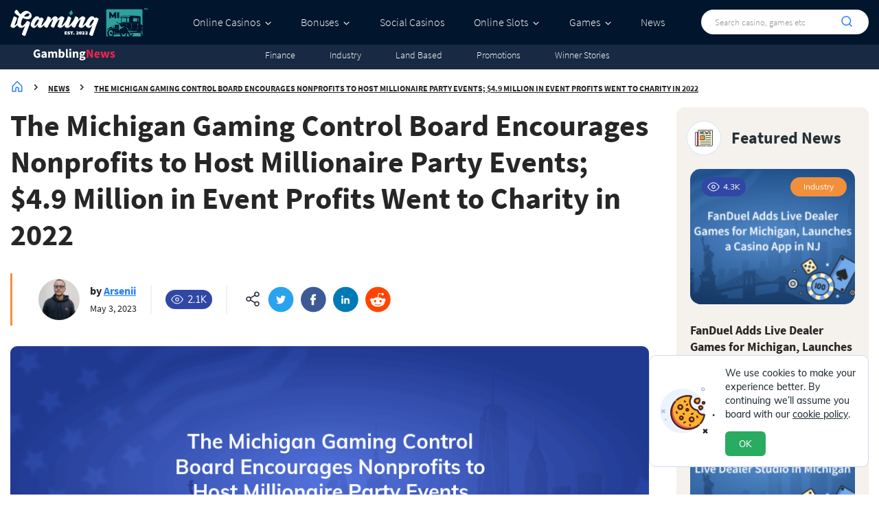

--- FILE ---
content_type: text/html; charset=UTF-8
request_url: https://igamingmi.com/news/the-michigan-gaming-control-board-encourages-nonprofits-to-host-millionaire-party-events/
body_size: 11418
content:
<!DOCTYPE html>
<html lang="en-us">
<head>
	<meta charset="utf-8"/>
	<meta http-equiv="x-ua-compatible" content="ie=edge">
	<meta name="viewport" content="width=device-width, initial-scale=1.0">
	<meta name="HandheldFriendly" content="True">
	<meta name="MobileOptimized" content="320">
	<title>The Michigan Gaming Control Board Encourages Nonprofits to Host Millionaire Party Events; $4.9 Million in Event Profits Went to Charity in 2022</title>
	<link rel="shortcut icon" href="/favicon.ico">
	
<!-- tidekey -->
<meta name="description" content="As organizations recovered from pandemic-related issues in the past three years, charitable poker events authorized by the MGCB in 2022&hellip;">
<!-- end tidekey -->
<meta property="og:locale" content="en-US" />
<meta property="og:type" content="article" />
<meta property="og:url" content="https://igamingmi.com/news/the-michigan-gaming-control-board-encourages-nonprofits-to-host-millionaire-party-events/" />
<meta property="og:site_name" content="igamingmi.com" />
<meta property="og:title" content="The Michigan Gaming Control Board Encourages Nonprofits to Host Millionaire Party Events; $4.9 Million in Event Profits Went to Charity in 2022" />
<meta property="article:published_time" content="2023-05-03T06:42:01-04:00" />
<meta property="article:modified_time" content="2023-05-04T06:53:12-04:00" />
<meta property="og:image" content="https://igamingmi.com/wp-content/uploads/news/the-michigan-gaming-control-board-encourages-nonprofits-to-host-millionaire-party-events.png" />
<meta property="og:image:width" content="953" />
<meta property="og:image:height" content="400" />

<meta name="twitter:card" content="summary_large_image">
<meta name="twitter:url" content="https://igamingmi.com/news/the-michigan-gaming-control-board-encourages-nonprofits-to-host-millionaire-party-events/">
<meta name="twitter:title" content="The Michigan Gaming Control Board Encourages Nonprofits to Host Millionaire Party Events; $4.9 Million in Event Profits Went to Charity in 2022">
<meta name="twitter:description" content="">
<meta name="twitter:image" content="https://igamingmi.com/wp-content/uploads/news/the-michigan-gaming-control-board-encourages-nonprofits-to-host-millionaire-party-events.png">
<style id='wp-img-auto-sizes-contain-inline-css'>
img:is([sizes=auto i],[sizes^="auto," i]){contain-intrinsic-size:3000px 1500px}
/*# sourceURL=wp-img-auto-sizes-contain-inline-css */
</style>
<style id='classic-theme-styles-inline-css'>
/*! This file is auto-generated */
.wp-block-button__link{color:#fff;background-color:#32373c;border-radius:9999px;box-shadow:none;text-decoration:none;padding:calc(.667em + 2px) calc(1.333em + 2px);font-size:1.125em}.wp-block-file__button{background:#32373c;color:#fff;text-decoration:none}
/*# sourceURL=/wp-includes/css/classic-themes.min.css */
</style>
<link rel='stylesheet' id='lgc-unsemantic-grid-responsive-tablet-css' href='https://igamingmi.com/wp-content/plugins/lightweight-grid-columns/css/unsemantic-grid-responsive-tablet.css' media='all' />
<link rel='stylesheet' id='nj-nice-select-css' href='https://igamingmi.com/wp-content/themes/igamingnj/lib/css/nice-select.css' media='all' />
<link rel='stylesheet' id='nj-slick-css' href='https://igamingmi.com/wp-content/themes/igamingnj/lib/css/slick.css' media='all' />
<link rel='stylesheet' id='nj-range-slider-css' href='https://igamingmi.com/wp-content/themes/igamingnj/lib/css/al-range-slider.css' media='all' />
<link rel='stylesheet' id='nj-swiper-bundle-css' href='https://igamingmi.com/wp-content/themes/igamingnj/lib/css/swiper-bundle.min.css' media='all' />
<link rel='stylesheet' id='nj-style-css' href='https://igamingmi.com/wp-content/themes/igamingnj/lib/css/style.css' media='all' />
<link rel='stylesheet' id='nj-fonts-css' href='https://igamingmi.com/wp-content/themes/igamingnj/lib/css/fonts.css' media='all' />
<link rel='stylesheet' id='nj-fontawesome-css' href='https://igamingmi.com/wp-content/themes/igamingnj/lib/css/fontawesome.css' media='all' />
<link rel='stylesheet' id='nj-jquery-ui-css' href='https://igamingmi.com/wp-content/themes/igamingnj/lib/css/jquery-ui.min.css' media='all' />
<link rel='stylesheet' id='nj-media-css' href='https://igamingmi.com/wp-content/themes/igamingnj/lib/css/media.css' media='all' />
<script src="https://igamingmi.com/wp-includes/js/jquery/jquery.min.js" id="jquery-core-js"></script>
<script src="https://igamingmi.com/wp-includes/js/jquery/jquery-migrate.min.js" id="jquery-migrate-js"></script>
		<!--[if lt IE 9]>
			<link rel="stylesheet" href="https://igamingmi.com/wp-content/plugins/lightweight-grid-columns/css/ie.min.css" />
		<![endif]-->
	<link rel="canonical" href="https://igamingmi.com/news/the-michigan-gaming-control-board-encourages-nonprofits-to-host-millionaire-party-events/">
<meta name="author" content="Arsenii">
<meta name="robots" content="max-image-preview:large">	<link rel="apple-touch-icon-precomposed" sizes="57x57" href="/favicons/apple-touch-icon-57x57.png" />
<link rel="apple-touch-icon-precomposed" sizes="114x114" href="/favicons/apple-touch-icon-114x114.png" />
<link rel="apple-touch-icon-precomposed" sizes="72x72" href="/favicons/apple-touch-icon-72x72.png" />
<link rel="apple-touch-icon-precomposed" sizes="144x144" href="/favicons/apple-touch-icon-144x144.png" />
<link rel="apple-touch-icon-precomposed" sizes="60x60" href="/favicons/apple-touch-icon-60x60.png" />
<link rel="apple-touch-icon-precomposed" sizes="120x120" href="/favicons/apple-touch-icon-120x120.png" />
<link rel="apple-touch-icon-precomposed" sizes="76x76" href="/favicons/apple-touch-icon-76x76.png" />
<link rel="apple-touch-icon-precomposed" sizes="152x152" href="/favicons/apple-touch-icon-152x152.png" />
<link rel="icon" type="image/png" href="/favicons/favicon-196x196.png" sizes="196x196" />
<link rel="icon" type="image/png" href="/favicons/favicon-96x96.png" sizes="96x96" />
<link rel="icon" type="image/png" href="/favicons/favicon-32x32.png" sizes="32x32" />
<link rel="icon" type="image/png" href="/favicons/favicon-16x16.png" sizes="16x16" />
<link rel="icon" type="image/png" href="/favicons/favicon-128x128.png" sizes="128x128" />
<meta name="application-name" content="Igaming MI"/>
<meta name="msapplication-TileColor" content="#FFFFFF" />
<meta name="msapplication-TileImage" content="/favicons/mstile-144x144.png" />
<meta name="msapplication-square70x70logo" content="/favicons/mstile-70x70.png" />
<meta name="msapplication-square150x150logo" content="/favicons/mstile-150x150.png" />
<meta name="msapplication-wide310x150logo" content="/favicons/mstile-310x150.png" />
<meta name="msapplication-square310x310logo" content="/favicons/mstile-310x310.png" />
<meta name="google-site-verification" content="H8-y81eu7l7kmCuhArjwfk0Tk-ZAjjlwr_j5d2uofuU" />	<!-- Google Tag Manager -->
<script>(function(w,d,s,l,i){w[l]=w[l]||[];w[l].push({'gtm.start':
new Date().getTime(),event:'gtm.js'});var f=d.getElementsByTagName(s)[0],
j=d.createElement(s),dl=l!='dataLayer'?'&l='+l:'';j.async=true;j.src=
'https://www.googletagmanager.com/gtm.js?id='+i+dl;f.parentNode.insertBefore(j,f);
})(window,document,'script','dataLayer','GTM-MRJ2VZK');</script>
<!-- End Google Tag Manager --><style id='global-styles-inline-css'>
:root{--wp--preset--aspect-ratio--square: 1;--wp--preset--aspect-ratio--4-3: 4/3;--wp--preset--aspect-ratio--3-4: 3/4;--wp--preset--aspect-ratio--3-2: 3/2;--wp--preset--aspect-ratio--2-3: 2/3;--wp--preset--aspect-ratio--16-9: 16/9;--wp--preset--aspect-ratio--9-16: 9/16;--wp--preset--color--black: #000000;--wp--preset--color--cyan-bluish-gray: #abb8c3;--wp--preset--color--white: #ffffff;--wp--preset--color--pale-pink: #f78da7;--wp--preset--color--vivid-red: #cf2e2e;--wp--preset--color--luminous-vivid-orange: #ff6900;--wp--preset--color--luminous-vivid-amber: #fcb900;--wp--preset--color--light-green-cyan: #7bdcb5;--wp--preset--color--vivid-green-cyan: #00d084;--wp--preset--color--pale-cyan-blue: #8ed1fc;--wp--preset--color--vivid-cyan-blue: #0693e3;--wp--preset--color--vivid-purple: #9b51e0;--wp--preset--gradient--vivid-cyan-blue-to-vivid-purple: linear-gradient(135deg,rgb(6,147,227) 0%,rgb(155,81,224) 100%);--wp--preset--gradient--light-green-cyan-to-vivid-green-cyan: linear-gradient(135deg,rgb(122,220,180) 0%,rgb(0,208,130) 100%);--wp--preset--gradient--luminous-vivid-amber-to-luminous-vivid-orange: linear-gradient(135deg,rgb(252,185,0) 0%,rgb(255,105,0) 100%);--wp--preset--gradient--luminous-vivid-orange-to-vivid-red: linear-gradient(135deg,rgb(255,105,0) 0%,rgb(207,46,46) 100%);--wp--preset--gradient--very-light-gray-to-cyan-bluish-gray: linear-gradient(135deg,rgb(238,238,238) 0%,rgb(169,184,195) 100%);--wp--preset--gradient--cool-to-warm-spectrum: linear-gradient(135deg,rgb(74,234,220) 0%,rgb(151,120,209) 20%,rgb(207,42,186) 40%,rgb(238,44,130) 60%,rgb(251,105,98) 80%,rgb(254,248,76) 100%);--wp--preset--gradient--blush-light-purple: linear-gradient(135deg,rgb(255,206,236) 0%,rgb(152,150,240) 100%);--wp--preset--gradient--blush-bordeaux: linear-gradient(135deg,rgb(254,205,165) 0%,rgb(254,45,45) 50%,rgb(107,0,62) 100%);--wp--preset--gradient--luminous-dusk: linear-gradient(135deg,rgb(255,203,112) 0%,rgb(199,81,192) 50%,rgb(65,88,208) 100%);--wp--preset--gradient--pale-ocean: linear-gradient(135deg,rgb(255,245,203) 0%,rgb(182,227,212) 50%,rgb(51,167,181) 100%);--wp--preset--gradient--electric-grass: linear-gradient(135deg,rgb(202,248,128) 0%,rgb(113,206,126) 100%);--wp--preset--gradient--midnight: linear-gradient(135deg,rgb(2,3,129) 0%,rgb(40,116,252) 100%);--wp--preset--font-size--small: 13px;--wp--preset--font-size--medium: 20px;--wp--preset--font-size--large: 36px;--wp--preset--font-size--x-large: 42px;--wp--preset--spacing--20: 0.44rem;--wp--preset--spacing--30: 0.67rem;--wp--preset--spacing--40: 1rem;--wp--preset--spacing--50: 1.5rem;--wp--preset--spacing--60: 2.25rem;--wp--preset--spacing--70: 3.38rem;--wp--preset--spacing--80: 5.06rem;--wp--preset--shadow--natural: 6px 6px 9px rgba(0, 0, 0, 0.2);--wp--preset--shadow--deep: 12px 12px 50px rgba(0, 0, 0, 0.4);--wp--preset--shadow--sharp: 6px 6px 0px rgba(0, 0, 0, 0.2);--wp--preset--shadow--outlined: 6px 6px 0px -3px rgb(255, 255, 255), 6px 6px rgb(0, 0, 0);--wp--preset--shadow--crisp: 6px 6px 0px rgb(0, 0, 0);}:where(.is-layout-flex){gap: 0.5em;}:where(.is-layout-grid){gap: 0.5em;}body .is-layout-flex{display: flex;}.is-layout-flex{flex-wrap: wrap;align-items: center;}.is-layout-flex > :is(*, div){margin: 0;}body .is-layout-grid{display: grid;}.is-layout-grid > :is(*, div){margin: 0;}:where(.wp-block-columns.is-layout-flex){gap: 2em;}:where(.wp-block-columns.is-layout-grid){gap: 2em;}:where(.wp-block-post-template.is-layout-flex){gap: 1.25em;}:where(.wp-block-post-template.is-layout-grid){gap: 1.25em;}.has-black-color{color: var(--wp--preset--color--black) !important;}.has-cyan-bluish-gray-color{color: var(--wp--preset--color--cyan-bluish-gray) !important;}.has-white-color{color: var(--wp--preset--color--white) !important;}.has-pale-pink-color{color: var(--wp--preset--color--pale-pink) !important;}.has-vivid-red-color{color: var(--wp--preset--color--vivid-red) !important;}.has-luminous-vivid-orange-color{color: var(--wp--preset--color--luminous-vivid-orange) !important;}.has-luminous-vivid-amber-color{color: var(--wp--preset--color--luminous-vivid-amber) !important;}.has-light-green-cyan-color{color: var(--wp--preset--color--light-green-cyan) !important;}.has-vivid-green-cyan-color{color: var(--wp--preset--color--vivid-green-cyan) !important;}.has-pale-cyan-blue-color{color: var(--wp--preset--color--pale-cyan-blue) !important;}.has-vivid-cyan-blue-color{color: var(--wp--preset--color--vivid-cyan-blue) !important;}.has-vivid-purple-color{color: var(--wp--preset--color--vivid-purple) !important;}.has-black-background-color{background-color: var(--wp--preset--color--black) !important;}.has-cyan-bluish-gray-background-color{background-color: var(--wp--preset--color--cyan-bluish-gray) !important;}.has-white-background-color{background-color: var(--wp--preset--color--white) !important;}.has-pale-pink-background-color{background-color: var(--wp--preset--color--pale-pink) !important;}.has-vivid-red-background-color{background-color: var(--wp--preset--color--vivid-red) !important;}.has-luminous-vivid-orange-background-color{background-color: var(--wp--preset--color--luminous-vivid-orange) !important;}.has-luminous-vivid-amber-background-color{background-color: var(--wp--preset--color--luminous-vivid-amber) !important;}.has-light-green-cyan-background-color{background-color: var(--wp--preset--color--light-green-cyan) !important;}.has-vivid-green-cyan-background-color{background-color: var(--wp--preset--color--vivid-green-cyan) !important;}.has-pale-cyan-blue-background-color{background-color: var(--wp--preset--color--pale-cyan-blue) !important;}.has-vivid-cyan-blue-background-color{background-color: var(--wp--preset--color--vivid-cyan-blue) !important;}.has-vivid-purple-background-color{background-color: var(--wp--preset--color--vivid-purple) !important;}.has-black-border-color{border-color: var(--wp--preset--color--black) !important;}.has-cyan-bluish-gray-border-color{border-color: var(--wp--preset--color--cyan-bluish-gray) !important;}.has-white-border-color{border-color: var(--wp--preset--color--white) !important;}.has-pale-pink-border-color{border-color: var(--wp--preset--color--pale-pink) !important;}.has-vivid-red-border-color{border-color: var(--wp--preset--color--vivid-red) !important;}.has-luminous-vivid-orange-border-color{border-color: var(--wp--preset--color--luminous-vivid-orange) !important;}.has-luminous-vivid-amber-border-color{border-color: var(--wp--preset--color--luminous-vivid-amber) !important;}.has-light-green-cyan-border-color{border-color: var(--wp--preset--color--light-green-cyan) !important;}.has-vivid-green-cyan-border-color{border-color: var(--wp--preset--color--vivid-green-cyan) !important;}.has-pale-cyan-blue-border-color{border-color: var(--wp--preset--color--pale-cyan-blue) !important;}.has-vivid-cyan-blue-border-color{border-color: var(--wp--preset--color--vivid-cyan-blue) !important;}.has-vivid-purple-border-color{border-color: var(--wp--preset--color--vivid-purple) !important;}.has-vivid-cyan-blue-to-vivid-purple-gradient-background{background: var(--wp--preset--gradient--vivid-cyan-blue-to-vivid-purple) !important;}.has-light-green-cyan-to-vivid-green-cyan-gradient-background{background: var(--wp--preset--gradient--light-green-cyan-to-vivid-green-cyan) !important;}.has-luminous-vivid-amber-to-luminous-vivid-orange-gradient-background{background: var(--wp--preset--gradient--luminous-vivid-amber-to-luminous-vivid-orange) !important;}.has-luminous-vivid-orange-to-vivid-red-gradient-background{background: var(--wp--preset--gradient--luminous-vivid-orange-to-vivid-red) !important;}.has-very-light-gray-to-cyan-bluish-gray-gradient-background{background: var(--wp--preset--gradient--very-light-gray-to-cyan-bluish-gray) !important;}.has-cool-to-warm-spectrum-gradient-background{background: var(--wp--preset--gradient--cool-to-warm-spectrum) !important;}.has-blush-light-purple-gradient-background{background: var(--wp--preset--gradient--blush-light-purple) !important;}.has-blush-bordeaux-gradient-background{background: var(--wp--preset--gradient--blush-bordeaux) !important;}.has-luminous-dusk-gradient-background{background: var(--wp--preset--gradient--luminous-dusk) !important;}.has-pale-ocean-gradient-background{background: var(--wp--preset--gradient--pale-ocean) !important;}.has-electric-grass-gradient-background{background: var(--wp--preset--gradient--electric-grass) !important;}.has-midnight-gradient-background{background: var(--wp--preset--gradient--midnight) !important;}.has-small-font-size{font-size: var(--wp--preset--font-size--small) !important;}.has-medium-font-size{font-size: var(--wp--preset--font-size--medium) !important;}.has-large-font-size{font-size: var(--wp--preset--font-size--large) !important;}.has-x-large-font-size{font-size: var(--wp--preset--font-size--x-large) !important;}
/*# sourceURL=global-styles-inline-css */
</style>
</head>
<body>
	<!-- Google Tag Manager (noscript) -->
<noscript><iframe src="https://www.googletagmanager.com/ns.html?id=GTM-MRJ2VZK"
height="0" width="0" style="display:none;visibility:hidden"></iframe></noscript>
<!-- End Google Tag Manager (noscript) -->  	<header>
				<div class="content-header">
			<div class="container">
				<div class="logo-block">
					<a href="https://igamingmi.com">
						<img src="https://igamingmi.com/wp-content/uploads/igamingmi-logo-upd.svg" width="200" height="40" alt="logo">
					</a>
				</div>
				<nav>
								<ul>
									<li class="menu-item menu-item-has-children">
						<a href="/casinos/">Online Casinos</a>
													<div class="sub-menu">
								<div class="container">
									<ul>
																					<li><a href="https://igamingmi.com/casinos/apps/">Casino Apps</a></li>
																					<li><a href="https://igamingmi.com/casinos/live-dealer/">Live Dealer</a></li>
																					<li><a href="/casinos/paypal/">PayPal Casinos</a></li>
																					<li><a href="https://igamingmi.com/casinos/new/">New Online Casinos</a></li>
																					<li><a href="https://igamingmi.com/casinos/mobile/">Mobile Casinos</a></li>
																			</ul>
								</div>
							</div>
											</li>
									<li class="menu-item menu-item-has-children">
						<a href="/bonus/">Bonuses</a>
													<div class="sub-menu">
								<div class="container">
									<ul>
																					<li><a href="https://igamingmi.com/bonus/no-deposit/">No Deposit Bonus</a></li>
																					<li><a href="https://igamingmi.com/bonus/free-spins/">Free Spins Bonus</a></li>
																					<li><a href="https://igamingmi.com/bonus/welcome/">Welcome Bonus</a></li>
																					<li><a href="https://igamingmi.com/bonus/birthday/">Birthday Bonus</a></li>
																					<li><a href="https://igamingmi.com/bonus/refer/">Refer-a-Friend Bonus</a></li>
										</ul><ul>											<li><a href="https://igamingmi.com/bonus/existing-players/">Existing Player Bonus</a></li>
																			</ul>
								</div>
							</div>
											</li>
									<li class="menu-item">
						<a href="https://igamingmi.com/sweepstakes/">Social Casinos</a>
											</li>
									<li class="menu-item menu-item-has-children">
						<a href="/slots/">Online Slots</a>
													<div class="sub-menu">
								<div class="container">
									<ul>
																					<li><a href="https://igamingmi.com/slots/highest-rtp/">Highest RTP Slots</a></li>
																					<li><a href="https://igamingmi.com/slots/free/">Free Slots</a></li>
																					<li><a href="https://igamingmi.com/slots/starburst-netent/">Starburst</a></li>
																					<li><a href="/slots/china-shores-konami/">China Shores</a></li>
																					<li><a href="/slots/wonder-woman-gold-bally/">Wonder Woman Gold</a></li>
																			</ul>
								</div>
							</div>
											</li>
									<li class="menu-item menu-item-has-children">
						<a href="#">Games</a>
													<div class="sub-menu">
								<div class="container">
									<ul>
																					<li><a href="https://igamingmi.com/blackjack/">Online Blackjack</a></li>
																					<li><a href="https://igamingmi.com/roulette/">Online Roulette</a></li>
																					<li><a href="https://igamingmi.com/baccarat/">Online Baccarat</a></li>
																			</ul>
								</div>
							</div>
											</li>
									<li class="menu-item">
						<a href="/news/">News</a>
											</li>
							</ul>
							</nav>
									<div class="search">
						<form class="ui-widget">
							<input type="text" id="searchInput" placeholder="Search casino, games etc">
							<button type="button"><img src="https://igamingmi.com/wp-content/themes/igamingnj/lib/img/search.svg" alt="search"></button>
							<span class="search_closs"><img src="https://igamingmi.com/wp-content/themes/igamingnj/lib/img/search-closs.svg" alt="cancel search"></span>
						</form>
					</div>
								<div class="mobile-toggle">
					<div class="button">
						<span></span>
						<span></span>
						<span></span>
					</div>
				</div>
			</div>
		</div>
	    <div class="mobile_menu">
	    	<div class="top-block">
		    	<div class="logo">
		    		<a href="https://igamingmi.com">
	            		<img src="https://igamingmi.com/wp-content/uploads/igamingmi-logo-upd.svg" alt="logo" width="110" height="22">
	          		</a>
		    	</div>
		    	<div class="mobile-toggle">
			        <div class="button">
			            <span></span>
			            <span></span>
			            <span></span>
			        </div>
		        </div>
	    	</div>
				        <div class="mob-menu">
	        				<ul>
									<li class="menu-item menu-item-has-children">
						<a href="/casinos/">Online Casinos</a>
													<div class="sub-menu">
								<div class="container">
									<ul>
																					<li><a href="https://igamingmi.com/casinos/apps/">Casino Apps</a></li>
																					<li><a href="https://igamingmi.com/casinos/live-dealer/">Live Dealer</a></li>
																					<li><a href="/casinos/paypal/">PayPal Casinos</a></li>
																					<li><a href="https://igamingmi.com/casinos/new/">New Online Casinos</a></li>
																					<li><a href="https://igamingmi.com/casinos/mobile/">Mobile Casinos</a></li>
																			</ul>
								</div>
							</div>
											</li>
									<li class="menu-item menu-item-has-children">
						<a href="/bonus/">Bonuses</a>
													<div class="sub-menu">
								<div class="container">
									<ul>
																					<li><a href="https://igamingmi.com/bonus/no-deposit/">No Deposit Bonus</a></li>
																					<li><a href="https://igamingmi.com/bonus/free-spins/">Free Spins Bonus</a></li>
																					<li><a href="https://igamingmi.com/bonus/welcome/">Welcome Bonus</a></li>
																					<li><a href="https://igamingmi.com/bonus/birthday/">Birthday Bonus</a></li>
																					<li><a href="https://igamingmi.com/bonus/refer/">Refer-a-Friend Bonus</a></li>
										</ul><ul>											<li><a href="https://igamingmi.com/bonus/existing-players/">Existing Player Bonus</a></li>
																			</ul>
								</div>
							</div>
											</li>
									<li class="menu-item">
						<a href="https://igamingmi.com/sweepstakes/">Social Casinos</a>
											</li>
									<li class="menu-item menu-item-has-children">
						<a href="/slots/">Online Slots</a>
													<div class="sub-menu">
								<div class="container">
									<ul>
																					<li><a href="https://igamingmi.com/slots/highest-rtp/">Highest RTP Slots</a></li>
																					<li><a href="https://igamingmi.com/slots/free/">Free Slots</a></li>
																					<li><a href="https://igamingmi.com/slots/starburst-netent/">Starburst</a></li>
																					<li><a href="/slots/china-shores-konami/">China Shores</a></li>
																					<li><a href="/slots/wonder-woman-gold-bally/">Wonder Woman Gold</a></li>
																			</ul>
								</div>
							</div>
											</li>
									<li class="menu-item menu-item-has-children">
						<a href="#">Games</a>
													<div class="sub-menu">
								<div class="container">
									<ul>
																					<li><a href="https://igamingmi.com/blackjack/">Online Blackjack</a></li>
																					<li><a href="https://igamingmi.com/roulette/">Online Roulette</a></li>
																					<li><a href="https://igamingmi.com/baccarat/">Online Baccarat</a></li>
																			</ul>
								</div>
							</div>
											</li>
									<li class="menu-item">
						<a href="/news/">News</a>
											</li>
							</ul>
				        </div>
	    </div>
  	</header><main>
	  		<div class="subheader">
  			<div class="container">
  				<div class="logo">
  					<img src="https://igamingmi.com/wp-content/themes/igamingnj/lib/img/GamblingNews.svg" alt="gambling news">
  				</div>
  				<div class="menu">
  					<ul>
						<li><a href="https://igamingmi.com/news/finance/">Finance</a></li><li><a href="https://igamingmi.com/news/industry/">Industry</a></li><li><a href="https://igamingmi.com/news/land-based/">Land Based</a></li><li><a href="https://igamingmi.com/news/promotions/">Promotions</a></li><li><a href="https://igamingmi.com/news/winner-stories/">Winner Stories</a></li>  					</ul>
  				</div>
  			</div>
  		</div>
  				<nav id="breadcrumbs">
			<div class="container">
				<ol>
					<li><a href="https://igamingmi.com"><span><span class="d-none">Home</span><svg width="20" height="20" viewBox="0 0 20 20" fill="none" xmlns="http://www.w3.org/2000/svg"><path fill-rule="evenodd" clip-rule="evenodd" d="M7.91665 17.0834V13.3334C7.91665 12.1825 8.84915 11.25 9.99998 11.25V11.25C11.1508 11.25 12.0833 12.1825 12.0833 13.3334V17.0834H16.6666V9.92838C16.6666 9.48671 16.4908 9.06254 16.1783 8.75004L10.5891 3.16088C10.2633 2.83505 9.73581 2.83505 9.41081 3.16088L3.82165 8.75004C3.50915 9.06254 3.33331 9.48671 3.33331 9.92838V17.0834H7.91665Z" stroke="#267DFF" stroke-width="1.5" stroke-linecap="round" stroke-linejoin="round"/></svg></span></a></li><li><a href="https://igamingmi.com/news/"><span>News</span></a></li><li><a href="https://igamingmi.com/news/the-michigan-gaming-control-board-encourages-nonprofits-to-host-millionaire-party-events/" style="pointer-events:none;"><span>The Michigan Gaming Control Board Encourages Nonprofits to Host Millionaire Party Events; $4.9 Million in Event Profits Went to Charity in 2022</span></a></li>				</ol>
				<script type="application/ld+json">
					{
    "@context": "https://schema.org/",
    "@type": "BreadcrumbList",
    "itemListElement": [
        {
            "@type": "ListItem",
            "position": 1,
            "item": {
                "@id": "https://igamingmi.com",
                "name": "Home"
            }
        },
        {
            "@type": "ListItem",
            "position": 2,
            "item": {
                "@id": "https://igamingmi.com/news/",
                "name": "News"
            }
        },
        {
            "@type": "ListItem",
            "position": 3,
            "item": {
                "@id": "https://igamingmi.com/news/the-michigan-gaming-control-board-encourages-nonprofits-to-host-millionaire-party-events/",
                "name": "The Michigan Gaming Control Board Encourages Nonprofits to Host Millionaire Party Events; $4.9 Million in Event Profits Went to Charity in 2022"
            }
        }
    ]
}	
				</script>
			</div>
		</nav>
		    <div class="container">
	    	<div class="have-sidebar">
	    		<div class="content">
	    			<div class="head-news-page">
	    				<h1>The Michigan Gaming Control Board Encourages Nonprofits to Host Millionaire Party Events; $4.9 Million in Event Profits Went to Charity in 2022</h1>
	    				<div class="info-post">
	    					<div class="autor">
																	<div class="image">
										<img src="https://igamingmi.com/wp-content/uploads/Arsenii_Anderson.webp" alt="Arsenii Anderson">
									</div>
									    						<div class="name_date">
	    							<div class="name">by <a href="https://igamingmi.com/author/arsenii/" title="by Arsenii" rel="author">Arsenii</a></div>
	    							<time class="date" datetime="2023-05-03T06:42:01-04:00">May 3, 2023</time>
	    						</div>
	    					</div>
	    					<div class="views">
	    						<span><img src="https://igamingmi.com/wp-content/themes/igamingnj/lib/img/eye.svg">2.1K</span>
	    					</div>
	    					<div class="share">
	    						<ul>
	    							<li><a href="https://igamingmi.com/news/the-michigan-gaming-control-board-encourages-nonprofits-to-host-millionaire-party-events/" onclick="navigator.clipboard.writeText(this.href);return false;"><img src="https://igamingmi.com/wp-content/themes/igamingnj/lib/img/share-2.svg" alt="share button"></a></li>
									<li><a href="https://twitter.com/intent/tweet?url=https%3A%2F%2Figamingmi.com%2Fnews%2Fthe-michigan-gaming-control-board-encourages-nonprofits-to-host-millionaire-party-events%2F&text=The+Michigan+Gaming+Control+Board+Encourages+Nonprofits+to+Host+Millionaire+Party+Events%3B+%244.9+Million+in+Event+Profits+Went+to+Charity+in+2022" target="_blank" rel="noreferrer"><img src="https://igamingmi.com/wp-content/themes/igamingnj/lib/img/share-Twitter.svg" alt="twitter"></a></li><li><a href="https://www.facebook.com/sharer/sharer.php?u=https%3A%2F%2Figamingmi.com%2Fnews%2Fthe-michigan-gaming-control-board-encourages-nonprofits-to-host-millionaire-party-events%2F" target="_blank" rel="noreferrer"><img src="https://igamingmi.com/wp-content/themes/igamingnj/lib/img/share-Facebook.svg" alt="facebook"></a></li><li><a href="https://www.linkedin.com/shareArticle?mini=true&url=https%3A%2F%2Figamingmi.com%2Fnews%2Fthe-michigan-gaming-control-board-encourages-nonprofits-to-host-millionaire-party-events%2F" target="_blank" rel="noreferrer"><img src="https://igamingmi.com/wp-content/themes/igamingnj/lib/img/share-Linkedin.svg" alt="linkedin"></a></li><li><a href="https://www.reddit.com/submit?url=https%3A%2F%2Figamingmi.com%2Fnews%2Fthe-michigan-gaming-control-board-encourages-nonprofits-to-host-millionaire-party-events%2F&title=The+Michigan+Gaming+Control+Board+Encourages+Nonprofits+to+Host+Millionaire+Party+Events%3B+%244.9+Million+in+Event+Profits+Went+to+Charity+in+2022" target="_blank" rel="noreferrer"><img src="https://igamingmi.com/wp-content/themes/igamingnj/lib/img/share-Reddit.svg" alt="reddit"></a></li>	    						</ul>
	    					</div>
	    				</div>
	    			</div>
											<figure>
							<img src="https://igamingmi.com/wp-content/uploads/news/the-michigan-gaming-control-board-encourages-nonprofits-to-host-millionaire-party-events.png" alt="the michigan gaming control board encourages nonprofits to host millionaire party events">
							<figcaption></figcaption>
						</figure>
										<p>As organizations recovered from pandemic-related issues in the past three years, charitable poker events authorized by <a href="https://www.michigan.gov/mgcb" target="_blank" rel="noopener">the MGCB</a> in 2022 generated approximately <strong>$4.9 million</strong> in net profit for qualified MI charitable organizations. The projected $67.9 million in chip sales at nearly 1,400 licensed fundraisers in 2022 fell just short of the $72.4 million in chip sales in 2019. In addition, from 2021 to 2022, there were 137% more licensed events.</p>
<p>According to <strong>Henry Williams</strong>, executive director of the MGCB, philanthropic groups are urged to take into consideration organizing Millionaire Parties to raise money for good purposes. To help leaders of organizations better understand how to meet the requirements and submit an application for licenses, the agency provides tools for charity, including a useful video guide. The staff will also visit live events, provide charities comments on their events, and information to help charity leaders during the licensing and application process.</p>
<p>A <strong>Millionaire Party</strong> is a charity gaming event that is permitted by the state&#8217;s Bingo Act, where bets are put on games of chance often connected with a gambling casino, but poker is typically the most popular game. Participants may also utilize chips or fake money.</p>
<p>The <a href="https://www.michigan.gov/mgcb/millionaire-party" target="_blank" rel="noopener">Millionaire Party section of the MGCB website</a> provides details on the several categories of organizations that qualify, including those that are frequently exempt under section 501(c) of the Internal Revenue Code, as well as application forms for organizations to fill. </p>
	    		</div>
	    		<div class="sidebar">
											<div class="vertical_news_block">
							<div class="title">
								<img src="https://igamingmi.com/wp-content/themes/igamingnj/lib/img/v_news3.png" alt="news">
								<h4>Featured News</h4>
							</div>
							<div class="hews-h-list">
																	<div class="news-ittem">
										<div class="block">
											<div class="image-block">
												<img src="https://igamingmi.com/wp-content/uploads/fanduel-adds-live-dealer-games-for-michigan-240x180.png" alt="FanDuel Adds Live Dealer Games for Michigan, Launches a Casino App in NJ">												<div class="views">
													<img src="https://igamingmi.com/wp-content/themes/igamingnj/lib/img/eye.svg">4.3K												</div>
																									<div class="tag"><a href="https://igamingmi.com/news/industry/">Industry</a></div>
																							</div>
																						<div class="title">
												<a href="https://igamingmi.com/news/fanduel-adds-live-dealer-games-for-michigan-launches-a-casino-app-in-nj/">FanDuel Adds Live Dealer Games for Michigan, Launches a Casino App in NJ</a>
											</div>
										</div>
									</div>
																	<div class="news-ittem">
										<div class="block">
											<div class="image-block">
												<img src="https://igamingmi.com/wp-content/uploads/betmgm-launches-live-dealer-studio-in-michigan-240x180.png" alt="BetMGM Launches Private Live Dealer Studio in Michigan">												<div class="views">
													<img src="https://igamingmi.com/wp-content/themes/igamingnj/lib/img/eye.svg">4.2K												</div>
																									<div class="tag"><a href="https://igamingmi.com/news/industry/">Industry</a></div>
																							</div>
																						<div class="title">
												<a href="https://igamingmi.com/news/betmgm-launches-private-live-dealer-studio-in-michigan/">BetMGM Launches Private Live Dealer Studio in Michigan</a>
											</div>
										</div>
									</div>
																	<div class="news-ittem">
										<div class="block">
											<div class="image-block">
												<img src="https://igamingmi.com/wp-content/uploads/wsop-launches-poker-platform-in-michigan-240x180.png" alt="WSOP Launches Its Online Poker Platform in Michigan">												<div class="views">
													<img src="https://igamingmi.com/wp-content/themes/igamingnj/lib/img/eye.svg">3.8K												</div>
																									<div class="tag"><a href="https://igamingmi.com/news/industry/">Industry</a></div>
																							</div>
																						<div class="title">
												<a href="https://igamingmi.com/news/wsop-launches-its-online-poker-platform-in-michigan/">WSOP Launches Its Online Poker Platform in Michigan</a>
											</div>
										</div>
									</div>
																	<div class="news-ittem">
										<div class="block">
											<div class="image-block">
												<img src="https://igamingmi.com/wp-content/uploads/golden-nugget-live-gaming-products-240x180.png" alt="Golden Nugget Expands Its Portfolio With Live Gaming Products">												<div class="views">
													<img src="https://igamingmi.com/wp-content/themes/igamingnj/lib/img/eye.svg">3.8K												</div>
																									<div class="tag"><a href="https://igamingmi.com/news/industry/">Industry</a></div>
																							</div>
																						<div class="title">
												<a href="https://igamingmi.com/news/golden-nugget-expands-its-portfolio-with-live-gaming-products/">Golden Nugget Expands Its Portfolio With Live Gaming Products</a>
											</div>
										</div>
									</div>
															</div>
						</div>
										<div class="vertical_news_litle_block">
						<div class="title">
							<img src="https://igamingmi.com/wp-content/uploads/promotions-news.svg" alt="promotions news">							<h4>Promotions News</h4>
						</div>
						<div class="hews-h-list">
															<div class="news-ittem">
									<div class="block">									
										<div class="title">
											<a href="https://igamingmi.com/news/betrivers-introduces-the-new-200-free-play-casino-bonus/">BetRivers Introduces the New $200 Free Play Casino Bonus</a>
										</div>
																				<div class="tag-block">
																							<div class="tag"><a href="https://igamingmi.com/news/promotions/">Promotions</a></div>
																						<div class="views">
												<img src="https://igamingmi.com/wp-content/themes/igamingnj/lib/img/eye.svg">3.5K											</div>
										</div>
									</div>
								</div>
													</div>
					</div>
													<div class="form-subscribe">
				<div class="icon">
					<img src="https://igamingmi.com/wp-content/themes/igamingnj/lib/img/mail-sub-icon.svg" alt="subscribe">
				</div>
				<div class="title">Subscribe to get our newsletter & stay updated</div>
				<div class="text">Enter your email to recieve the most hottest news</div>
				<form action="">
					<input type="email" name="" id="" placeholder="Your email goes here">
					<button type="submit">Submit</button>
				</form>
			</div>
							
	    		</div>
	    	</div>
	    </div>
				<div class="container"><h2 class="r_line ">Most Recent News</h2><div class="hews-h-list nj-loadmore-container">
					<div class="news-ittem">
				<div class="block">
					<div class="image-block">
						<a href="https://igamingmi.com/news/mgcb-requests-that-operators-of-gambling-apps-pay-out-more-quickly/"><img decoding="async" src="https://igamingmi.com/wp-content/uploads/news/mgcb-requests-that-operators-of-gambling-apps-pay-out-more-quickly-240x180.png" alt="mgcb requests that operators of gambling apps pay out more quickly 240x180"></a>						<div class="views">
							<img decoding="async" src="https://igamingmi.com/wp-content/themes/igamingnj/lib/img/eye.svg" alt="views">1.9K						</div>
						<div class="tag"><a href="https://igamingmi.com/news/industry/">Industry</a></div>					</div>
										<div class="title">
						<a href="https://igamingmi.com/news/mgcb-requests-that-operators-of-gambling-apps-pay-out-more-quickly/">MGCB Requests that Operators of Gambling Apps Pay Out More Quickly</a>
					</div>
				</div>
			</div>
					<div class="news-ittem">
				<div class="block">
					<div class="image-block">
						<a href="https://igamingmi.com/news/the-arrival-of-hard-rock-may-boost-michigans-online-casino-industry/"><img decoding="async" src="https://igamingmi.com/wp-content/uploads/news/the-arrival-of-hard-rock-may-boost-michigans-online-casino-industry-240x180.png" alt="the arrival of hard rock may boost michigans online casino industry 240x180"></a>						<div class="views">
							<img decoding="async" src="https://igamingmi.com/wp-content/themes/igamingnj/lib/img/eye.svg" alt="views">2.2K						</div>
						<div class="tag"><a href="https://igamingmi.com/news/industry/">Industry</a></div>					</div>
										<div class="title">
						<a href="https://igamingmi.com/news/the-arrival-of-hard-rock-may-boost-michigans-online-casino-industry/">The Arrival of Hard Rock May Boost Michigan's Online Casino Industry</a>
					</div>
				</div>
			</div>
					<div class="news-ittem">
				<div class="block">
					<div class="image-block">
						<a href="https://igamingmi.com/news/payments-to-michigan-tribal-casinos-are-declining-for-the-second-year-in-a-row/"><img decoding="async" src="https://igamingmi.com/wp-content/uploads/news/payments-to-mi-tribal-casinos-are-declining-for-the-second-year-in-a-row-240x180.png" alt="payments to mi tribal casinos are declining for the second year in a row 240x180"></a>						<div class="views">
							<img decoding="async" src="https://igamingmi.com/wp-content/themes/igamingnj/lib/img/eye.svg" alt="views">2.2K						</div>
						<div class="tag"><a href="https://igamingmi.com/news/finance/">Finance</a></div>					</div>
										<div class="title">
						<a href="https://igamingmi.com/news/payments-to-michigan-tribal-casinos-are-declining-for-the-second-year-in-a-row/">Payments to MI Tribal Casinos Are Declining for the Second Year in a Row</a>
					</div>
				</div>
			</div>
					<div class="news-ittem">
				<div class="block">
					<div class="image-block">
						<a href="https://igamingmi.com/news/michigans-war-against-illegal-gambling-goes-global-at-the-imgl-conference/"><img decoding="async" src="https://igamingmi.com/wp-content/uploads/news/michigans-war-against-illegal-gambling-goes-global-240x180.png" alt="michigans war against illegal gambling goes global 240x180"></a>						<div class="views">
							<img decoding="async" src="https://igamingmi.com/wp-content/themes/igamingnj/lib/img/eye.svg" alt="views">2K						</div>
						<div class="tag"><a href="https://igamingmi.com/news/industry/">Industry</a></div>					</div>
										<div class="title">
						<a href="https://igamingmi.com/news/michigans-war-against-illegal-gambling-goes-global-at-the-imgl-conference/">Michigan's War Against Illegal Gambling Goes Global</a>
					</div>
				</div>
			</div>
			</div>
</div>					<div class="sub-newsletter-block mt30">
				<div class="container">
					<div class="form-block">
						<div class="icon">
							<img src="https://igamingmi.com/wp-content/themes/igamingnj/lib/img/mailer.svg" alt="letter">
						</div>
												<div id="subscribeResults" class="d-none"></div>
						<form id="subscribeForm" action="https://igamingmi.com/news/the-michigan-gaming-control-board-encourages-nonprofits-to-host-millionaire-party-events/" method="POST">
							<input type="hidden" id="_wpnonce" name="_wpnonce" value="8cea3e3354" /><input type="hidden" name="_wp_http_referer" value="/news/the-michigan-gaming-control-board-encourages-nonprofits-to-host-millionaire-party-events/" />							<div class="inptt-body">
								<input type="email" name="email" placeholder="Enter your email here" required="true">
								<button type="submit">Subscribe</button>	
							</div>
							<label for="confirm-subscribe" class="inptt-label">
								<input type="checkbox" name="confirm" required="true">
								<span>I am 21+ and I agree to receive emails on gambling news and offers. By subscribing you verify that you are aware of terms and conditions.</span>
							</label>
						</form>
						<div class="text"></div>
					</div>
				</div>
			</div>
			</main>
	<footer>
		<div class="top-tooter">
			<div class="container">
				<div class="lab">
					<span class="h4">YOU ARE IN SAFE HANDS</span>
				</div>
									<div class="image-list">
						<img src="https://igamingmi.com/wp-content/uploads/Michigan-gambling-age.png" alt="Michigan gambling age"><a href="https://www.gam-anon.org/" target="_blank"><img src="https://igamingmi.com/wp-content/uploads/gam-anon-logo.svg" alt="gam anon logo"></a><img src="https://igamingmi.com/wp-content/uploads/Michigan-association-on-problem-gambling.svg" alt="Michigan association on problem gambling"><a href="https://www.michigan.gov/mgcb" target="_blank"><img src="https://igamingmi.com/wp-content/uploads/Michigan-gaming-control-board.svg" alt="Michigan gaming control board"></a><img src="https://igamingmi.com/wp-content/uploads/National-Council-on-Problem-Gambling.png" alt="National Council on Problem Gambling">					</div>
							</div>
		</div>
		<div class="content-footer">
			<div class="container">
				<div class="first-block">
					<div class="logo-block">
						<a href="https://igamingmi.com/">
							<img src="https://igamingmi.com/wp-content/uploads/igamingmi-logo-upd.svg" width="250" height="50" alt="logo">
						</a>
					</div>
					<div class="menus-block">
						<div class="menu-block"><div class="title">We Recommend</div><ul><li id="menu-item-1399" class="menu-item menu-item-type-custom menu-item-object-custom menu-item-1399"><a href="https://igamingmi.com/revenue/">Michigan Gambling Revenue</a></li>
<li id="menu-item-1401" class="menu-item menu-item-type-custom menu-item-object-custom menu-item-1401"><a href="https://igamingmi.com/casinos/apps/">Michigan Casino Apps</a></li>
<li id="menu-item-2986" class="menu-item menu-item-type-taxonomy menu-item-object-casino-types menu-item-2986"><a href="https://igamingmi.com/casinos/live-dealer/">Live Dealer Casinos</a></li>
<li id="menu-item-2987" class="menu-item menu-item-type-taxonomy menu-item-object-casino-types menu-item-2987"><a href="https://igamingmi.com/casinos/mobile/">Mobile Casinos</a></li>
<li id="menu-item-2988" class="menu-item menu-item-type-taxonomy menu-item-object-casino-types menu-item-2988"><a href="https://igamingmi.com/casinos/new/">New Online Casinos</a></li>
</ul></div><div class="menu-block"><div class="title">Online Casino Reviews</div><ul><li id="menu-item-854" class="menu-item menu-item-type-custom menu-item-object-custom menu-item-854"><a href="/casinos/draftkings/">DraftKings Casino</a></li>
<li id="menu-item-855" class="menu-item menu-item-type-custom menu-item-object-custom menu-item-855"><a href="/casinos/betmgm/">BetMGM Casino</a></li>
<li id="menu-item-856" class="menu-item menu-item-type-custom menu-item-object-custom menu-item-856"><a href="https://igamingmi.com/casinos/fanduel/">Fanduel Casino</a></li>
<li id="menu-item-2872" class="menu-item menu-item-type-post_type menu-item-object-casinos menu-item-2872"><a href="https://igamingmi.com/casinos/si-casino/">SI Casino</a></li>
<li id="menu-item-2873" class="menu-item menu-item-type-post_type menu-item-object-casinos menu-item-2873"><a href="https://igamingmi.com/casinos/wynnbet/">WynnBet Casino</a></li>
<li id="menu-item-2874" class="menu-item menu-item-type-post_type menu-item-object-casinos menu-item-2874"><a href="https://igamingmi.com/casinos/betrivers/">BetRivers</a></li>
</ul></div><div class="menu-block"><div class="title">Michigan Casino Guides</div><ul><li id="menu-item-2973" class="menu-item menu-item-type-taxonomy menu-item-object-cities menu-item-2973"><a href="https://igamingmi.com/land-based/battle-creek/">Battle Creek Casinos</a></li>
<li id="menu-item-2974" class="menu-item menu-item-type-taxonomy menu-item-object-cities menu-item-2974"><a href="https://igamingmi.com/land-based/detroit/">Detroit Casinos</a></li>
<li id="menu-item-2975" class="menu-item menu-item-type-taxonomy menu-item-object-cities menu-item-2975"><a href="https://igamingmi.com/land-based/mackinaw/">Mackinaw Casinos</a></li>
<li id="menu-item-2976" class="menu-item menu-item-type-taxonomy menu-item-object-cities menu-item-2976"><a href="https://igamingmi.com/land-based/manistee/">Manistee Casinos</a></li>
<li id="menu-item-2977" class="menu-item menu-item-type-taxonomy menu-item-object-cities menu-item-2977"><a href="https://igamingmi.com/land-based/manistique/">Manistique Casinos</a></li>
<li id="menu-item-2978" class="menu-item menu-item-type-taxonomy menu-item-object-cities menu-item-2978"><a href="https://igamingmi.com/land-based/mt-pleasant/">Mount Pleasant Casinos</a></li>
<li id="menu-item-2979" class="menu-item menu-item-type-taxonomy menu-item-object-cities menu-item-2979"><a href="https://igamingmi.com/land-based/sault-ste-marie/">Sault Ste. Marie Casinos</a></li>
</ul></div><div class="menu-block"><div class="title">Bonuses</div><ul><li id="menu-item-2698" class="menu-item menu-item-type-taxonomy menu-item-object-bonus-types menu-item-2698"><a href="https://igamingmi.com/bonus/no-deposit/">No Deposit Bonuses</a></li>
<li id="menu-item-2981" class="menu-item menu-item-type-taxonomy menu-item-object-bonus-types menu-item-2981"><a href="https://igamingmi.com/bonus/free-spins/">Free Spins Bonuses</a></li>
<li id="menu-item-2983" class="menu-item menu-item-type-taxonomy menu-item-object-bonus-types menu-item-2983"><a href="https://igamingmi.com/bonus/refer/">Refer-a-Friend Bonuses</a></li>
<li id="menu-item-2984" class="menu-item menu-item-type-taxonomy menu-item-object-bonus-types menu-item-2984"><a href="https://igamingmi.com/bonus/reload/">Reload Bonuses</a></li>
<li id="menu-item-2985" class="menu-item menu-item-type-taxonomy menu-item-object-bonus-types menu-item-2985"><a href="https://igamingmi.com/bonus/welcome/">Welcome Bonuses</a></li>
</ul></div>					</div>
				</div>
				<div class="last-block">
					<div class="text">
						<p>The use of igamingmi.com is intended for persons of at least 21 years and older, who are not “Self-Excluded” and have no gambling disorder.</p>
<p>igamingmi.com is designed to provide reviews of leading online casinos licensed by the Michigan Gaming Control Board.</p>
<p>By featuring information on online casinos and directing users to their websites, igamingmi.com is rewarded with commissions. Users opting for a particular brand directly from igamingmi.com are not charged by igamingmi.com.</p>
<p>Always gamble responsibly. If you require any advice for gambling-related problems, please call the Michigan Problem Gambling Help Line at 1-800-270-7117.</p>
<p>If You Have a Gambling Problem, You Can Request the Michigan Gaming Control Board to permanently ban you from the licensed Detroit casinos. Call 1-888-223-3044.</p>
					</div>
					<div class="socials">
						<ul>
							<li><a href="https://www.linkedin.com/showcase/igamingmi/" target="_blank"></a></li><li><a href="https://www.linkedin.com/company/intress-media/" target="_blank" rel="noopener noreferrer nofollow"><img src="https://igamingmi.com/wp-content/uploads/socials-linkedin1.svg" alt="linkedin"></a></li>						</ul>
					</div>
					<div class="menu"><ul><li id="menu-item-1001" class="menu-item menu-item-type-post_type menu-item-object-page menu-item-1001"><a href="https://igamingmi.com/terms-and-conditions/">Terms and Conditions</a></li>
<li id="menu-item-1002" class="menu-item menu-item-type-post_type menu-item-object-page menu-item-1002"><a href="https://igamingmi.com/privacy-policy/">Privacy Policy</a></li>
<li id="menu-item-1003" class="menu-item menu-item-type-post_type menu-item-object-page menu-item-1003"><a href="https://igamingmi.com/responsible-gambling/">Responsible Gambling</a></li>
<li id="menu-item-2024" class="menu-item menu-item-type-custom menu-item-object-custom menu-item-2024"><a href="https://igamingmi.com/blog/">Blog</a></li>
<li id="menu-item-1421" class="menu-item menu-item-type-custom menu-item-object-custom menu-item-1421"><a href="https://igamingmi.com/about-us/">About Us</a></li>
<li id="menu-item-23" class="menu-item menu-item-type-custom menu-item-object-custom menu-item-23"><a href="https://igamingmi.com/sitemap/">Sitemap</a></li>
</ul></div>					<div class="cop">© Copyright 2023 - All Rights Reserved. igamingmi.com is a website operated by Intress Media INC., registered as an authorized vendor by Michigan Gaming Control Board, under No. 007939.</div>				</div>
			</div>
		</div>
						<div id="more_offers" class="modal modal-1 modal-sweepstakes">
					<div class="container">
						<div class="modal-content">
							<div class="modal-header">
								<span class="close">&times;</span>
								<p>The casino is restricted in your state, here are 3 best sweepstake providers for you:</p>
							</div>
							<div class="modal-body flexbox">
																	<div class="item">
										<div class="heading flexbox">
																							<img src="https://igamingmi.com/wp-content/uploads/high-5-casino-logo.jpeg" alt="high 5 casino logo" class="logo">
																						<div class="description">
												<h4>High 5 Casino</h4>
											</div>
										</div>
										<hr>
																					<div class="part-logo">
												<div class="flexbox">
													<img class="mr-1" src="https://igamingmi.com/wp-content/themes/igamingnj/lib/img/bonus_img.svg" alt="bonus">
													<div class="desc">
														<h4>250 Free Game Coins + 5 Sweeps Coins</h4>
														<p>Valid until December 31, 2024</p>													</div>
												</div>
											</div>
																				<div class="text-center">
											<button class="btn-grey goto" data-id="3696" data-ga="10">Play Now</button>
											<a href="https://igamingmi.com/sweepstakes/high-5-casino/">Read Full Review</a>
										</div>
									</div>
																	<div class="item">
										<div class="heading flexbox">
																							<img src="https://igamingmi.com/wp-content/uploads/pulsz-logo-mi-400x400.png" alt="Pulsz Social Casino" class="logo">
																						<div class="description">
												<h4>Pulsz</h4>
											</div>
										</div>
										<hr>
																					<div class="part-logo">
												<div class="flexbox">
													<img class="mr-1" src="https://igamingmi.com/wp-content/themes/igamingnj/lib/img/bonus_img.svg" alt="bonus">
													<div class="desc">
														<h4>Get Up to 367,000 Gold Coins + 32.3 FREE Sweepstakes Coins</h4>
														<p>Valid until December 31, 2024</p>													</div>
												</div>
											</div>
																				<div class="text-center">
											<button class="btn-grey goto" data-id="2879" data-ga="10">Play Now</button>
											<a href="https://igamingmi.com/sweepstakes/pulsz/">Read Full Review</a>
										</div>
									</div>
																	<div class="item">
										<div class="heading flexbox">
																							<img src="https://igamingmi.com/wp-content/uploads/taofortune-400x400.png" alt="taofortune 400x400" class="logo">
																						<div class="description">
												<h4>TaoFortune</h4>
											</div>
										</div>
										<hr>
																					<div class="part-logo">
												<div class="flexbox">
													<img class="mr-1" src="https://igamingmi.com/wp-content/themes/igamingnj/lib/img/bonus_img.svg" alt="bonus">
													<div class="desc">
														<h4>Up to 88,000 Tao Coins Upon Registration</h4>
														<p>Valid until December 31, 2024</p>													</div>
												</div>
											</div>
																				<div class="text-center">
											<button class="btn-grey goto" data-id="3710" data-ga="10">Play Now</button>
											<a href="https://igamingmi.com/sweepstakes/tao-fortune/">Read Full Review</a>
										</div>
									</div>
															</div>
							<div class="modal-footer">
								<button class="continue goto" data-id="0" data-ga="11">Continue to casino anyway</button>
							</div>
						</div>
					</div>
				</div>
						<script type="application/ld+json">
		{
    "@context": "https://schema.org/",
    "@type": "NewsArticle",
    "headline": "The Michigan Gaming Control Board Encourages Nonprofits to Host Millionaire Party Events; $4.9 Million in Event Profits Went to Charity in 2022",
    "inLanguage": "English",
    "datePublished": "2023-05-03T06:42:01-04:00",
    "dateModified": "2023-05-04T06:53:12-04:00",
    "mainEntityOfPage": "https://igamingmi.com/news/the-michigan-gaming-control-board-encourages-nonprofits-to-host-millionaire-party-events/",
    "text": "As organizations recovered from pandemic-related issues in the past three years, charitable poker events authorized by the MGCB in 2022 generated approximately $4.9 million in net profit for qualified MI charitable organizations. The projected $67.9 million in chip sales at nearly 1,400 licensed fundraisers in 2022 fell just short of the $72.4 million in chip sales in 2019. In addition, from 2021 to 2022, there were 137% more licensed events.\nAccording to Henry Williams, executive director of the MGCB, philanthropic groups are urged to take into consideration organizing Millionaire Parties to raise money for good purposes. To help leaders of organizations better understand how to meet the requirements and submit an application for licenses, the agency provides tools for charity, including a useful video guide. The staff will also visit live events, provide charities comments on their events, and information to help charity leaders during the licensing and application process.\nA Millionaire Party is a charity gaming event that is permitted by the state&amp;#8217;s Bingo Act, where bets are put on games of chance often connected with a gambling casino, but poker is typically the most popular game. Participants may also utilize chips or fake money.\nThe Millionaire Party section of the MGCB website provides details on the several categories of organizations that qualify, including those that are frequently exempt under section 501(c) of the Internal Revenue Code, as well as application forms for organizations to fill. \n",
    "publisher": {
        "@type": "Organization",
        "url": "https://igamingmi.com/",
        "name": "igamingmi.com",
        "description": "",
        "logo": {
            "@type": "ImageObject",
            "url": "https://igamingmi.com/wp-content/uploads/iGaming-MI.jpg",
            "width": 1200,
            "height": 630
        }
    },
    "articleSection": "Industry",
    "image": {
        "@type": "ImageObject",
        "url": "https://igamingmi.com/wp-content/uploads/news/the-michigan-gaming-control-board-encourages-nonprofits-to-host-millionaire-party-events.png",
        "width": 953,
        "height": 400
    },
    "author": {
        "@context": "https://schema.org/",
        "@type": "Person",
        "name": "Arsenii",
        "description": "",
        "url": "https://igamingmi.com/author/arsenii/",
        "sameAs": [
            "https://www.linkedin.com/in/arseniy-anderson-77b4ba137/"
        ],
        "image": {
            "@type": "ImageObject",
            "url": "https://igamingmi.com/wp-content/uploads/Arsenii_Anderson.webp"
        }
    }
}	
	</script>
		<img id="scrollUp" src="https://igamingmi.com/wp-content/themes/igamingnj/lib/img/scroll-up.svg" alt="scroll up" title="Scroll Up">		<script type="speculationrules">
{"prefetch":[{"source":"document","where":{"and":[{"href_matches":"/*"},{"not":{"href_matches":["/wp-*.php","/wp-admin/*","/wp-content/uploads/*","/wp-content/*","/wp-content/plugins/*","/wp-content/themes/igamingnj/*","/*\\?(.+)"]}},{"not":{"selector_matches":"a[rel~=\"nofollow\"]"}},{"not":{"selector_matches":".no-prefetch, .no-prefetch a"}}]},"eagerness":"conservative"}]}
</script>
<script>const refdata = "https://igamingmi.com/news/the-michigan-gaming-control-board-encourages-nonprofits-to-host-millionaire-party-events/"</script><script src="https://igamingmi.com/wp-content/themes/igamingnj/lib/js/slick.min.js" id="nj-slick-js"></script>
<script src="https://igamingmi.com/wp-content/themes/igamingnj/lib/js/tooltip.js" id="nj-tooltip-js"></script>
<script src="https://igamingmi.com/wp-content/themes/igamingnj/lib/js/jquery.nice-select.min.js" id="nj-nice-select-js"></script>
<script src="https://igamingmi.com/wp-content/themes/igamingnj/lib/js/swiper-bundle.min.js" id="nj-swiper-bundle-js"></script>
<script src="https://igamingmi.com/wp-content/themes/igamingnj/lib/js/masonry.pkgd.js" id="nj-masonry-js"></script>
<script src="https://igamingmi.com/wp-content/themes/igamingnj/lib/js/al-range-slider.js" id="nj-range-slider-js"></script>
<script src="https://igamingmi.com/wp-content/themes/igamingnj/lib/js/jquery-ui.min.js" id="nj-jquery-ui-js"></script>
<script id="nj-scripts-js-extra">
var ignj = {"ajx":"https://igamingmi.com/wp-admin/admin-ajax.php","nonce":"8cea3e3354","home":"https://igamingmi.com"};
//# sourceURL=nj-scripts-js-extra
</script>
<script src="https://igamingmi.com/wp-content/themes/igamingnj/lib/js/script.js" id="nj-scripts-js"></script>
<script id="nj-scripts-js-after">
var nj_state = "OR";
//# sourceURL=nj-scripts-js-after
</script>
	</footer>
			<aside id="cookies" class="cookies-popup">
							<img src="https://igamingmi.com/wp-content/uploads/cookies.svg" alt="cookies">
						<div class="cookies-popup-content">
				<p>We use cookies to make your experience better. By continuing we’ll assume you board with our <a href="https://igamingmi.com/privacy-policy/" rel="nofollow">cookie policy</a>.</p>
				<button id="cookiesBtn" class="btn btn-green cookies-popup-btn">OK</button>
			</div>
		</aside>
	<script defer src="https://static.cloudflareinsights.com/beacon.min.js/vcd15cbe7772f49c399c6a5babf22c1241717689176015" integrity="sha512-ZpsOmlRQV6y907TI0dKBHq9Md29nnaEIPlkf84rnaERnq6zvWvPUqr2ft8M1aS28oN72PdrCzSjY4U6VaAw1EQ==" data-cf-beacon='{"version":"2024.11.0","token":"ac34460534114d1eb7d1c1253a9c958c","r":1,"server_timing":{"name":{"cfCacheStatus":true,"cfEdge":true,"cfExtPri":true,"cfL4":true,"cfOrigin":true,"cfSpeedBrain":true},"location_startswith":null}}' crossorigin="anonymous"></script>
</body>
</html>

--- FILE ---
content_type: text/css
request_url: https://igamingmi.com/wp-content/themes/igamingnj/lib/css/al-range-slider.css
body_size: 162
content:
.al-range-slider {
	box-sizing:border-box;
	display:flex;
	flex-wrap:wrap;
	-webkit-box-pack: justify;
	-ms-flex-pack: justify;
	justify-content: space-between;
	font-size:10px;
	margin:0;
	position:relative;
	width:100%
}
@media screen and (max-width:425px) {
	.al-range-slider{
		font-size:9px;
	}
}
@media screen and (max-width:375px) {
	.al-range-slider{
		font-size:8px;
	}
}
.al-range-slider__track {
	border-radius: 10px;
    cursor: pointer;
    height: 4px;
    position: relative;
    -webkit-user-select: none;
    -moz-user-select: none;
    -ms-user-select: none;
    user-select: none;
    width: 100%;
    background: #F28F3B;
    order: 3;
    margin-top: 20px;
    margin-bottom: 20px;
}
.al-range-slider__bar {
	background: #E2E3E7;
    border-radius: 10px;
    height: 4px;
    left: 0;
    position: absolute;
    top: 0;
    width: 0;
    z-index: 1;
}
.al-range-slider__knob {
	border-radius: 50%;
    cursor: pointer;
    height: 24px;
    left: 0;
    position: absolute;
    top: 50%;
    touch-action: none;
    transform: translate(-50%,-50%);
    -webkit-user-select: none;
    -moz-user-select: none;
    -ms-user-select: none;
    user-select: none;
    width: 24px;
    z-index: 2;
    background: #FFFFFF;
    box-shadow: 0px 3px 8px rgb(0 0 0 / 15%), 0px 3px 1px rgb(0 0 0 / 6%);
}
.al-range-slider__tooltip {
	display: none;
}
.al-range-slider__input {
	display: block;
    order: 1;
    background: #FFFFFF;
    border-radius: 8px;
    border: none;
    width: 38%;
    margin-bottom: 20px;
    height: 47px;
    text-align: center;
    font-family: Mulish;
    font-style: normal;
    font-weight: normal;
    font-size: 14px;
    line-height: 22px;
    color: #262626;
}

--- FILE ---
content_type: text/css
request_url: https://igamingmi.com/wp-content/themes/igamingnj/lib/css/style.css
body_size: 46024
content:
/*
	Theme Name: iGaming NJ
	Version: 1.000
	Author: No Name
*/
/* ALL */
	* {margin: 0;padding: 0;-webkit-box-sizing: border-box;-moz-box-sizing: border-box;box-sizing: border-box;outline: none;font-family: Mulish, sans-serif;}
	.container {margin: 0 auto;max-width: 1310px;padding: 0 15px;}
	.alignright {float: right;margin-left: 40px;margin-bottom: 40px;}
	.alignleft {float: left;margin-right: 40px;margin-bottom: 40px;}
	.wp-block-columns {display: -webkit-flex;display: -moz-flex;display: -ms-flex;display: -o-flex;display: flex;}
	.wp-block-columns .wp-block-column {flex-basis: 50%;}
	.has-text-align-center {text-align: center;}
	.has-text-align-right {text-align: right;}
	h1 {font-family: Source Sans Pro;font-style: normal;font-weight: bold;font-size: 44px;line-height: 53px;color: #262626;margin-top: 40px;margin-bottom: 20px;}
	h2 {font-family: Source Sans Pro;font-style: normal;font-weight: bold;font-size: 36px;line-height: 47px;color: #263238;margin-top: 40px;margin-bottom: 20px;}
	h3 {font-family: Source Sans Pro;font-style: normal;font-weight: bold;font-size: 28px;line-height: 36px;color: #263238;margin-top: 11px;margin-bottom: 20px;}
	h4 {font-family: Source Sans Pro;font-style: normal;font-weight: bold;font-size: 24px;line-height: 31px;color: #263238;margin-top: 11px;margin-bottom: 40px;}
	h5 {font-family: Source Sans Pro;font-style: normal;font-weight: bold;font-size: 18px;line-height: 23px;color: #263238;margin-top: 40px;margin-bottom: 20px;}
	h6 {font-family: Source Sans Pro;font-style: normal;font-weight: bold;font-size: 16px;line-height: 20px;color: #263238;margin-top: 40px;margin-bottom: 20px;}
	p {font-family: Mulish;font-style: normal;font-weight: normal;font-size: 18px;line-height: 27px;color: #263238;padding-bottom: 27px;}
	strong {font-weight: 700;}
	p:empty{display: none;}
	.mt-5 {
		margin-top: 50px;
	}
	.mt-4 {
		margin-top: 40px;
	}
	:root {
	    --star-color: #283C55;
	    --star-background: #F28F3B;
	}
	.r_line {
		padding-top: 15px;
	    margin-top: 20px;
	    padding-bottom: 15px;
	    margin-bottom: 18px;
	    padding-left: 50px;
	    border-left: 3px solid #F28F3B;
	}
	img[align="center"],img[align="right"],img[align="left"]{
		display: block;
		width: auto;
		max-width: 100%;
		margin: 5px auto 20px auto;
	}
	img[align="right"]{
		float: right;
		margin-left: 20px !important; 
	}
	img[align="left"]{
		float: left;
		margin-right: 20px !important; 
	}
	main .container ul{
		list-style: none;
		margin-bottom: 29px;
	}
	main .container ol{
		margin-bottom: 29px;
		margin-left: 1em;
	}
	main .container ul li,
	main .container ol li {
		position: relative;
		padding-left: 19px;
		font-family: Mulish;
		font-style: normal;
		font-weight: normal;
		font-size: 18px;
		line-height: 29px;
		color: #262626;
		margin-bottom: 20px;
	}
	main .nice-select ul li {
		margin-bottom: 0px!important;
	}
	main .container ul li:before {
		content: '';
		width: 8px;
		height: 8px;
		position: absolute;
		left: 0px;
		top: 10.5px;
		display: block;
		border-radius: 100%;
		background: #F28F3B;
	}
	main .nice-select ul li:before {
		display: none!important;
	}
	main .dark_bg .container ul li,
	main .dark_bg .container ol li,
	.dark_bg .delicadet_text p{
		color: #fff;
	}
	main .container table ul li,
	main .container table ol li{
		font-size: inherit;
		margin-bottom: 10px;
	}
	button {
		cursor: pointer;
	}
	.bg_block {
		padding-top: 60px;
		padding-bottom: 60px;
		background-position: center top;
    	background-color: #ffffff;
    	/* background-blend-mode: exclusion; */
	}
	.bg_block.bg1{
		background-image: url('../img/bg1.png');
	}
	.bg_image.bg1{
		background-image: url('../img/bgimg1.png');
	}
	.bg_img2{
		background-image: url('../img/Irish-Pot-Luck-logo.png') !important;
	}
	.bg_img3{
		background-image: url('../img/perccent_bg.png') !important;
	}
	.bg_img4{
		background-image: url('../img/dark_bg_123.png') !important;
	}
	
	body .mt0 {margin-top: 0!important;}
	body .mb0 {margin-bottom: 0!important;}
	body .pl0 {padding-left: 0;}
	body .pr0 {padding-right: 0;}
	body .mt11 {margin-top: 11px;}
	body .mb11 {margin-bottom: 11px;}
	body .mt30 {margin-top: 30px;}
	body .mb30 {margin-bottom: 30px;}
	body .mt40 {margin-top: 40px;}
	body .mb40 {margin-bottom: 40px;}
	body .mt60 {margin-top: 60px;}
	body .mb60 {margin-bottom: 60px;}
	body .mt80 {margin-top: 80px;}
	body .mb80 {margin-bottom: 80px;}
	body .pt60 {padding-top: 60px;}
	body .pb60 {padding-bottom: 60px;}
	.clear {clear: both;}
	.only_pc {display: block;}
	.only_mobile {display: none!important;}
	main .color_s {

	}
	main .color_s li {

	}
	main .color_s li:before {
		width: 6px!important;
		height: 6px!important;
		background: #F28F3B!important;
	}
	main .color_s a {
		font-weight: 400;
	}
	.dark_bg {
		padding-top: 60px;
		padding-bottom: 60px;
		background: #01152D;
		background-image: url(../img/dark_bg.svg);
		background-position: center top;
		margin-top: 60px;
	}
	.dark_bg ~ .dark_bg{
		margin-top: 0;
	}
	main .dark_bg * {
		color: #ffffff;
	}
	.dark_bg h2 {
		margin-top: 0;
		margin-bottom: 40px;
	}
	.grey_bg {
		padding-top: 60px;
		padding-bottom: 60px;
		background-image: url(../img/bg1.png);
		background-position: center top;
		background-color: #ffffff;
	}
	.grey_bg h2 {
		margin-top: 0;
		margin-bottom: 40px;
	}
	.bg_image {
		background-size: cover;
		background-position: center;
	}
	.w60 {width: 60%;}
	.bgtor {background-position: top right;background-repeat: no-repeat;}
	.color-text	{color: #F28F3B;}
	.blu_bg {background-image: url(../img/blu_bg_to.png);padding-top: 60px;padding-bottom: 60px;}
	.blu2_bg {background-image: url(../img/blu2_bg.png);padding-top: 60px;padding-bottom: 60px;}
	.blu_block {background: #EDF4FF;padding-top: 40px;padding-bottom: 1px;}
	.red_bg {background-color: #ED254E;background-image: url(../img/red_bg.png);padding-top: 60px;padding-bottom: 60px;}
	.red_bg .r_line {border-color: #ffffff;}
	.red_bg h1 {color: #ffffff;}
	.red_bg h2 {color: #ffffff;}
	.red_bg h3 {color: #ffffff;}
	.red_bg h4 {color: #ffffff;}
	.red_bg h5 {color: #ffffff;}
	.red_bg h6 {color: #ffffff;}
	.red_bg p {color: #ffffff;}
	.more_aff_button {
		margin-top: 30px;
    	text-align: center;
	}
	.more_aff_button a {
		display: inline-block;
	    background: #267DFF;
	    border-radius: 12px;
	    font-family: Mulish;
	    font-style: normal;
	    font-weight: 600;
	    font-size: 18px;
	    line-height: 29px;
	    color: #FFFFFF;
	    text-decoration: none;
	    padding: 19px 49px;
	    transition: 0.3s;
	}
	.more_aff_button a:hover {
		background: #0066ff;
    	transition: 0.3s;
	}
	.goto,
	.open-modal-1,
	.open-modal-2{
		cursor: pointer;
	}
	.d-none{
		display: none !important;
	}
	table.plain{
		width: auto;
		border-collapse: separate;
		border-spacing: 0;
		border: 1px solid rgba(210,210,210, 0.3);
		border-radius: 10px;
		padding: 0 30px;
		margin-bottom: 30px;
	}
	table.plain th,
	table.plain td	{
		color: #1C1D23;
		padding: 15px 30px;
	}
	table.plain tbody tr td{
		border-top: 1px solid rgba(210,210,210, 0.3);
	}	
	/*
	table.plain thead tr:first-child th:first-child{
		border-top-left-radius: 10px;
	}
	table.plain thead tr:first-child th:last-child{
		border-top-right-radius: 10px;
	}*/
/* ALL */
/* HEADER */
	header {
		position: fixed;
	    left: 0;
	    top: 0;
	    right: 0;
	    z-index: 10;
	}
	/* TOP BLOCK */
		header .acount-block {
			background: #267DFF;
			padding: 9px 0px;
		}
		header .acount-block .container {
			display: -webkit-box;
		    display: -ms-flexbox;
		    display: flex;
		    -webkit-box-pack: justify;
		    -ms-flex-pack: justify;
		    justify-content: space-between;
		    -webkit-box-align: center;
		    -ms-flex-align: center;
		    align-items: center;
		    -ms-flex-line-pack: center;
		    align-content: center;
		    -ms-flex-wrap: nowrap;
	        flex-wrap: nowrap;
		}
		header .acount-block .text {
			font-family: Mulish;
			font-style: normal;
			font-weight: normal;
			font-size: 12px;
			line-height: 19px;
			color: #FFFFFF;
			width: 90%;
		}
		header .acount-block .notification {
			padding-left: 10px;
			padding-right: 10px;
			min-width: 74px;
		}
		header .acount-block .notification a  {
			text-decoration: none;
			display: -webkit-box;
		    display: -ms-flexbox;
		    display: flex;
		    -webkit-box-align: center;
		    -ms-flex-align: center;
		    align-items: center;
		    -webkit-box-pack: center;
		    -ms-flex-pack: center;
		    justify-content: center;
		    -ms-flex-line-pack: center;
		    align-content: center;
		    -ms-flex-wrap: nowrap;
	        flex-wrap: nowrap;
		}
		header .acount-block .notification img {

		}
		header .acount-block .notification span {
			background: #011936;
		    border-radius: 100px;
		    font-family: Mulish;
		    font-style: normal;
		    font-weight: 800;
		    font-size: 11px;
		    line-height: 13px;
		    color: #FFFFFF;
		    padding: 2px;
		    width: 30px;
		    text-align: center;
		    margin-left: 8px;
		}
		header .acount-block .acount {
			padding-left: 10px;
			min-width: 120px;
		}
		header .acount-block .acount img {
			display: inline-block;
			vertical-align: middle;
		}
		header .acount-block .acount a {
			font-family: Mulish;
			font-style: normal;
			font-weight: 600;
			font-size: 13px;
			line-height: 16px;
			color: #FFFFFF;
			text-decoration: none;
		}
	/* TOP BLOCK */
	/* TO BLOCK */
		header .content-header {
			background: #01152D;
			padding: 12px 0px;
		}
		header .content-header .container {
			display: -webkit-box;
		    display: -ms-flexbox;
		    display: flex;
		    -webkit-box-pack: justify;
		    -ms-flex-pack: justify;
		    justify-content: space-between;
		    -webkit-box-align: center;
		    -ms-flex-align: center;
		    align-items: center;
		    -ms-flex-line-pack: center;
		    align-content: center;
		    -ms-flex-wrap: nowrap;
	        flex-wrap: nowrap;
		}
		header .content-header .logo-block {
			width: 17%;
		}
		header .content-header .logo-block img {
			max-width: 100%;
    		height: auto;
    		display: block;
		}
		header .content-header nav {
			width: 55%;
			margin-top: -14px;
			margin-bottom: -14px;
		}
		header .content-header nav ul {
			list-style: none;
			display: -webkit-box;
		    display: -ms-flexbox;
		    display: flex;
		    -ms-flex-wrap: nowrap;
		    flex-wrap: nowrap;
		    -webkit-box-align: center;
		    -ms-flex-align: center;
		    align-items: center;
		    -ms-flex-line-pack: center;
		    align-content: center;
		    -webkit-box-pack: justify;
		    -ms-flex-pack: justify;
            justify-content: space-between;
		}
		header .content-header nav ul li {

		}
		header .content-header nav ul li a {
			font-family: Source Sans Pro;
		    font-style: normal;
		    font-weight: 300;
		    font-size: 16px;
		    line-height: 64px;
		    color: #FFFFFF;
		    text-decoration: none;
		    position: relative;
		}
		header .content-header nav ul li.menu-item-has-children>a:after {
			content: '';
		    display: inline-block;
		    background-image: url(../img/menu.png);
		    width: 9px;
		    height: 6px;
		    background-position: center;
		    background-repeat: no-repeat;
		    margin-left: 7px;
		    vertical-align: middle;
		    margin-bottom: 2px;
		    transition: 0.3s all;
		}
		header .content-header nav ul li.menu-item-has-children:hover>a:after {
			transform: rotate(180deg);
		}
		header .content-header nav ul li a:before {
			content: '';
			position: absolute;
			bottom: -10px;
			width: 0px;
			height: 2px;
			background: #267DFF;
			display: block;
			transition: 0.3s all;
		}
		header .content-header nav ul li:hover a:before {
			width: 100%;
		}
		header .content-header nav ul li .sub-menu {
			display: none;
		    position: absolute;
		    top: auto;
			left: 0;
		    padding-top: 20px;
		    padding-bottom: 40px;
		    right: 0;
		    background: #071D36;
		    box-shadow: 0px 10px 40px rgb(0 0 0 / 30%);
		    z-index: 999;
		}
		header .content-header nav ul li:hover .sub-menu {
			display: block;
		}
		header .content-header nav ul li .sub-menu .container {
			padding-left: 284px;
			display: -webkit-box;
		    display: -ms-flexbox;
		    display: flex;
		    -ms-flex-wrap: wrap;
		    flex-wrap: wrap;
		    -ms-flex-line-pack: start;
		    align-content: flex-start;
		    -webkit-box-pack: start;
		    -ms-flex-pack: start;
		    justify-content: flex-start;
		    -webkit-box-align: start;
		    -ms-flex-align: start;
            align-items: flex-start;
		}
		header .content-header nav ul li .sub-menu ul {
			margin-right: 70px;
			display: block;
		}
		header .content-header nav ul li .sub-menu ul li a {
			font-family: Source Sans Pro;
			font-style: normal;
			font-weight: 300;
			font-size: 16px;
			line-height: 35px;
			color: #FFFFFF;
		}
		header .content-header nav ul li .sub-menu ul li a:before {
			display: none;
		}
		header .content-header nav ul li .sub-menu ul li a:hover {
			text-decoration: underline;
		}
		header .content-header .search {
			width: 19.5%;
			position: relative;
			height: 36px;
		}
		header .content-header .search form {
			background: #FFFFFF;
    		border-radius: 100px;
    		width: 100%;
    		display: -webkit-box;
		    display: -ms-flexbox;
		    display: flex;
		    -webkit-box-align: stretch;
		    -ms-flex-align: stretch;
		    align-items: stretch;
		    -webkit-box-pack: space-evenly;
		    -ms-flex-pack: space-evenly;
		    justify-content: space-evenly;
		    -ms-flex-line-pack: center;
		    align-content: center;
		    -ms-flex-wrap: nowrap;
        	flex-wrap: nowrap;
        	padding: 5px 20px;
        	height: 36px;
		}
		header .content-header .search form.active {
			position: absolute;
			right: 0px;
			top: 0px;
			z-index: 2;
			width: 1079px;
			transition: 0.3s all;
		}
		header .content-header .search form input {
			width: 80%;
			border: none;
			background: unset;
			font-family: Source Sans Pro;
			font-style: normal;
			font-weight: 300;
			font-size: 13px;
			line-height: 21px;
			color: #262626;
		}
		header .content-header .search form input::placeholder {
			color: rgb(38 38 38 / 50%);
		}
		header .content-header .search form.active input {
			width: 100%;
		}
		header .content-header .search form button {
			width: 20%;
			border: none;
			background: unset;
			text-align: right;
		}
		header .content-header .search form.active button {
			display: none;
		}
		header .content-header .search form .search_closs {
			display: none;
			cursor: pointer;
		}
		header .content-header .search form .search_closs img {
			display: inline-block;
			vertical-align: middle;
		}
		header .content-header .search form.active .search_closs {
			display: block;
		}
		header .content-header .mobile-toggle {
			display: none;
		}
		header .content-header .mobile-toggle .button {

		}
		header .content-header .mobile-toggle .button span {
			width: 27px;
			height: 2px;
			background: #ffffff;
			display: block;
			margin-bottom: 7px;
		}
		header .content-header .mobile-toggle .button span {}
		header .content-header .mobile-toggle .button span {}
		header .mobile_menu {
			display: none;
			position: fixed;
		    left: -100%;
		    right: 100%;
		    top: 0;
		    background: #011022;
		    transition: 0.3s;
		    min-height: 100vh;
		    overflow-x: auto;
		}
		header .mobile_menu.open {
			left: 0%;
		    right: 0%;
		    transition: 0.3s;
		}
		header .mobile_menu .top-block {
			padding: 20px 15px;
			display: -webkit-box;
		    display: -ms-flexbox;
		    display: flex;
		    -webkit-box-align: center;
		    -ms-flex-align: center;
		    align-items: center;
		    -webkit-box-pack: justify;
		    -ms-flex-pack: justify;
		    justify-content: space-between;
		    -ms-flex-line-pack: center;
		    align-content: center;
		    -ms-flex-wrap: nowrap;
		    flex-wrap: nowrap;
		}
		header .mobile_menu .top-block .logo {

		}
		header .mobile_menu .top-block .logo a {

		}
		header .mobile_menu .top-block .logo a img {

		}
		header .mobile_menu .top-block .mobile-toggle {

		}
		header .mobile_menu .top-block .mobile-toggle span {
			width: 27px;
			height: 2px;
			background: #ffffff;
			display: block;
			margin-bottom: 7px;
			transition: 0.3s;
		}
		header .mobile_menu .top-block .mobile-toggle.active span:nth-child(1) {
			transform: rotate(45deg);
			transition: 0.3s;
			margin-bottom: -1px;
		}
		header .mobile_menu .top-block .mobile-toggle.active span:nth-child(2) {
			transform: rotate(-45deg);
			transition: 0.3s;
		}
		header .mobile_menu .top-block .mobile-toggle.active span:nth-child(3) {
			opacity: 0;
			transition: 0.3s;
		}
		header .mobile_menu .search {
			padding: 0 15px;
		}
		header .mobile_menu .search form {
			background: #FFFFFF;
    		border-radius: 100px;
    		width: 100%;
    		display: -webkit-box;
		    display: -ms-flexbox;
		    display: flex;
		    -webkit-box-align: stretch;
		    -ms-flex-align: stretch;
		    align-items: stretch;
		    -webkit-box-pack: space-evenly;
		    -ms-flex-pack: space-evenly;
		    justify-content: space-evenly;
		    -ms-flex-line-pack: center;
		    align-content: center;
		    -ms-flex-wrap: nowrap;
        	flex-wrap: nowrap;
        	padding: 5px 20px;
        	height: 36px;
		}
		header .mobile_menu .search form input {
			width: 80%;
			border: none;
			background: unset;
			font-family: Source Sans Pro;
			font-style: normal;
			font-weight: 300;
			font-size: 13px;
			line-height: 21px;
			color: #262626;
		}
		header .mobile_menu .search form button {
			width: 20%;
			border: none;
			background: unset;
			text-align: right;
		}
		header .mobile_menu .mob-menu {
			padding: 10px 15px 15px 15px;
		}
		header .mobile_menu .mob-menu ul {
			list-style: none;
		}
		header .mobile_menu .mob-menu ul li {
			padding-top: 17px;
			padding-bottom: 17px;
			border-bottom: 1px solid rgba(255, 255, 255, 0.1);
		}
		header .mobile_menu .mob-menu ul li:last-child {
			border-bottom: none;
		}
		header .mobile_menu .mob-menu ul li a {
			font-family: Source Sans Pro;
			font-style: normal;
			font-weight: normal;
			font-size: 18px;
			line-height: 29px;
			color: #FFFFFF;
			text-decoration: none;
		}
		header .mobile_menu .mob-menu ul li .sub-menu {
			display: none;
		}
		header .mobile_menu .mob-menu ul li ul li {
			border-bottom: none;
		}
		header .mobile_menu .mob-menu ul .container {
			padding: 0px;
		}
		header .mobile_menu .mob-menu ul li.menu-item-has-children {
			position: relative;
		}
		header .mobile_menu .mob-menu ul li.menu-item-has-children:before {
			content: '';
		    position: absolute;
		    right: 10px;
		    top: 28px;
		    width: 9px;
		    height: 6px;
		    background-image: url(../img/menu.png);
		    transition: 0.3s;
		}
		header .mobile_menu .mob-menu ul li.menu-item-has-children.active:before {
			transform: rotate(180deg);
			transition: 0.3s;
		}
	/* TO BLOCK */
/* HEADER */
/* BREAD CRUMBS */
	#breadcrumbs {
		padding: 15px 0px;
		margin-top: -1px;
	}
	#breadcrumbs.bg-color {
		background: #01152D;
	}
	#breadcrumbs ol {
		list-style: none;
		margin: 0 auto;
	}
	#breadcrumbs ol li {
		font-family: Source Sans Pro;
		font-style: normal;
		font-weight: bold;
		font-size: 12px;
		line-height: 19px;
		text-transform: uppercase;
		color: #262626;
		display: inline-block;
		padding: 0;
		margin: 0;
	}
	#breadcrumbs.bg-color ol li {
		color: #FFFFFF;
	}
	#breadcrumbs ol li:before {
		content: '';
		margin: 0 15px;
		display: inline-block;
		width: 5px;
		height: 8px;
		background-image: url(../img/br_d.svg);
	}
	#breadcrumbs.bg-color ol li:before {
		width: 6px;
		height: 9px;
		background-image: url(../img/br.svg);
	}
	#breadcrumbs ol li:first-child:before {
		display: none;
	}
	#breadcrumbs ol li a {
		font-family: Source Sans Pro;
		font-style: normal;
		font-weight: bold;
		font-size: 12px;
		line-height: 19px;
		text-decoration-line: underline;
		text-transform: uppercase;
		color: #262626;
		display: inline-block;
		vertical-align: middle;
	}
	#breadcrumbs.bg-color ol li a {
		color: #FFFFFF;
	}
	#breadcrumbs ol li span {
		font-family: Source Sans Pro;
		font-style: normal;
		font-weight: bold;
		font-size: 12px;
		line-height: 19px;
		text-transform: uppercase;
		color: #262626;
	}
	#breadcrumbs.bg-color ol li span {
		color: #FFFFFF;
	}
/* BREAD CRUMBS */
/* MAIN */
	main {
		padding-top: 60px;
		overflow-y: hidden;
	}
	main p {
		font-family: Mulish;
		font-style: normal;
		font-weight: normal;
		font-size: 18px;
		line-height: 27px;
		color: #262626;
		padding-bottom: 27px;
	}
	main a {
		font-family: Mulish;
		font-style: normal;
		font-weight: 700;
		font-size: 18px;
		line-height: 29px;
		color: #267DFF;
	}
	main a:hover {
		text-decoration: none;
	}
	main img {
		max-width: 100%;
		height: auto;
		border-radius: 10px;
	}
/* MAIN */
/* BLOCKS */
	/* Hero block */
		.hero-block {
			background: #01152D;
			padding-top: 15px;
			margin-top: -1px;
		}
		.hero-block .first-title {
			margin-top: 0;
			margin-bottom: 20px;
			font-family: Source Sans Pro;
			font-style: normal;
			font-weight: bold;
			font-size: 44px;
			line-height: 53px;
			color: #FFFFFF;
		}
		.hero-block .general-blocks {
			display: -webkit-box;
		    display: -ms-flexbox;
		    display: flex;
		    -ms-flex-wrap: wrap;
		    flex-wrap: wrap;
		    -ms-flex-line-pack: start;
		    align-content: flex-start;
		    -webkit-box-align: stretch;
		    -ms-flex-align: stretch;
		    align-items: stretch;
		    -webkit-box-pack: space-evenly;
		    -ms-flex-pack: space-evenly;
            justify-content: space-evenly;
            margin-bottom: 40px;
		}
		.hero-block .general-blocks .left-block {
			width: 57%;
		}
		.hero-block .general-blocks .left-block .image-block {
			min-height: 300px;
			border-radius: 10px;
			position: relative;
		}
		.hero-block .general-blocks .left-block .image-block img {
			max-width: 100%;
    		height: auto;
		}
		.hero-block .general-blocks .left-block .image-block .cover {
			position: absolute;
			left: 0px;
			top: 0px;
			right: 0px;
			bottom: 0px;
			width: 220px;
			height: 100px;
			z-index: 1;
			margin: auto;
    		text-align: center;
		}
		.hero-block .general-blocks .left-block .image-block .cover button {
			background: #267DFF;
		    border-radius: 10px;
		    border: none;
		    padding: 20px;
		    font-family: Source Sans Pro;
		    font-style: normal;
		    font-weight: 600;
		    font-size: 18px;
		    line-height: 23px;
		    color: #FFFFFF;
		    width: 200px;
		    transition: 0.3s;
		}
		.hero-block .general-blocks .left-block .image-block .cover button:hover {
			background: #156AE8;
			transition: 0.3s;
		}
		.hero-block .general-blocks .left-block .image-block .cover button img {
			display: inline-block;
			vertical-align: middle;
		}
		.hero-block .general-blocks .left-block .image-block .cover .info {
			margin-top: 20px;
			font-family: Source Sans Pro;
			font-style: normal;
			font-weight: 600;
			font-size: 18px;
			line-height: 23px;
			text-align: center;
			color: #FFFFFF;
		}
		.hero-block .general-blocks .left-block .image-block .bottom-info {
			position: absolute;
			left: 0px;
			right: 0px;
			bottom: 0px;
			background: rgba(0, 0, 0, 0.4);
			-webkit-backdrop-filter: blur(10px);
            backdrop-filter: blur(10px);
			padding: 20px;
			z-index: 2;
			display: -webkit-box;
		    display: -ms-flexbox;
		    display: flex;
		    -ms-flex-wrap: nowrap;
		    flex-wrap: nowrap;
		    -webkit-box-pack: justify;
		    -ms-flex-pack: justify;
		    justify-content: space-between;
		    -webkit-box-align: center;
		    -ms-flex-align: center;
		    align-items: center;
		    -ms-flex-line-pack: center;
		    align-content: center;
		}
		.hero-block .general-blocks .left-block .image-block .bottom-info .text {
			font-family: Mulish;
			font-style: normal;
			font-weight: 400;
			font-size: 16px;
			line-height: 20px;
			color: #FFFFFF;
		}
		.hero-block .general-blocks .left-block .image-block .bottom-info .text b {
			font-family: Mulish;
			font-style: normal;
			font-weight: 700;
			font-size: 16px;
			line-height: 20px;
			color: #FFFFFF;
		}
		.hero-block .general-blocks .left-block .image-block .bottom-info .but_full {

		}
		.hero-block .general-blocks .left-block .image-block .bottom-info .but_full img {

		}
		.hero-block .general-blocks .left-block .bottom_buttoms {
			display: -webkit-box;
		    display: -ms-flexbox;
		    display: flex;
		    -ms-flex-wrap: nowrap;
		    flex-wrap: nowrap;
		    -ms-flex-line-pack: center;
		    align-content: center;
		    -webkit-box-pack: justify;
		    -ms-flex-pack: justify;
		    justify-content: space-between;
		    -webkit-box-align: center;
		    -ms-flex-align: center;
            align-items: center;
            margin-top: 10px;
		}
		.hero-block .general-blocks .left-block .bottom_buttoms .left {

		}
		.hero-block .general-blocks .left-block .bottom_buttoms .left .like {
			background: #267DFF;
			border-radius: 6px;
			margin-right: 6px;
			font-family: Mulish;
			font-style: normal;
			font-weight: bold;
			font-size: 12px;
			line-height: 19px;
			color: #FFFFFF;
			text-decoration: none;
			padding: 6px 11px;
    		display: inline-block;
		}
		.hero-block .general-blocks .left-block .bottom_buttoms .left .like img {
			display: inline-block;
			vertical-align: top;
    		margin-top: 1px;
    		margin-right: 7px;
		}
		.hero-block .general-blocks .left-block .bottom_buttoms .left .coments {
			border: 1px solid rgba(214, 218, 237, 0.2);
			border-radius: 6px;
			font-family: Mulish;
			font-style: normal;
			font-weight: bold;
			font-size: 12px;
			line-height: 19px;
			color: #FFFFFF;
			text-decoration: none;
			padding: 5px 11px;
    		display: inline-block;
    		transition: 0.3s;
		}
		.hero-block .general-blocks .left-block .bottom_buttoms .left .coments:hover {
			background: rgba(214, 218, 237, 0.2);
			border: 1px solid rgba(214, 218, 237, 0.2);
			transition: 0.3s;
		}
		.hero-block .general-blocks .left-block .bottom_buttoms .left .coments img {
			display: inline-block;
			vertical-align: top;
    		margin-top: 1px;
    		margin-right: 7px;
		}
		.hero-block .general-blocks .left-block .bottom_buttoms .right {

		}
		.hero-block .general-blocks .left-block .bottom_buttoms .right .video {
			border: 1px solid rgba(214, 218, 237, 0.2);
			border-radius: 6px;
			font-family: Mulish;
			font-style: normal;
			font-weight: bold;
			font-size: 12px;
			line-height: 19px;
			color: #FFFFFF;
			text-decoration: none;
			padding: 5px 11px;
    		display: inline-block;
    		transition: 0.3s;
		}
		.hero-block .general-blocks .left-block .bottom_buttoms .right .video:hover {
			background: rgba(214, 218, 237, 0.2);
			border: 1px solid rgba(214, 218, 237, 0.2);
			transition: 0.3s;
		}
		.hero-block .general-blocks .left-block .bottom_buttoms .right .video img {
			display: inline-block;
			vertical-align: top;
    		margin-top: 1px;
    		margin-right: 7px;
		}
		.hero-block .general-blocks .right-block {
			width: 43%;
			padding-left: 40px;
		}
		.hero-block .general-blocks .right-block .hot {
			background: #FF8155;
		    border-radius: 100px;
		    display: inline-block;
		    font-family: Source Sans Pro;
		    font-style: normal;
		    font-weight: bold;
		    font-size: 12px;
		    line-height: 15px;
		    text-transform: uppercase;
		    color: #FFFFFF;
		    padding: 6px 11px;
		}
		.hero-block .general-blocks .right-block .hot img {
			display: inline-block;
    		vertical-align: top;
    		margin-right: 7px;
		}
		.hero-block .general-blocks .right-block .raiting_block {
			margin-top: 12px;
			display: -webkit-box;
		    display: -ms-flexbox;
		    display: flex;
		    -ms-flex-wrap: wrap;
		    flex-wrap: wrap;
		    -ms-flex-line-pack: center;
		    align-content: center;
		    -webkit-box-align: center;
		    -ms-flex-align: center;
		    align-items: center;
		    -webkit-box-pack: start;
		    -ms-flex-pack: start;
            justify-content: flex-start;
		}
		.hero-block .general-blocks .right-block .raiting_block .num_raiting {

		}
		.hero-block .general-blocks .right-block .raiting_block .num_raiting .curent {
			font-family: Source Sans Pro;
		    font-style: normal;
		    font-weight: bold;
		    font-size: 48px;
		    line-height: 60px;
		    color: #FFFFFF;
		    margin-right: 6px;
		    display: inline-block;
		    vertical-align: middle;
		}
		.hero-block .general-blocks .right-block .raiting_block .num_raiting .of {
			font-family: Source Sans Pro;
		    font-style: normal;
		    font-weight: 300;
		    font-size: 18px;
		    line-height: 23px;
		    color: #FFFFFF;
		    display: inline-block;
		    vertical-align: middle;
		    margin-top: 11px;
		}
		.hero-block .general-blocks .right-block .raiting_block .stars_raiting {
			padding-left: 30px;
		    padding-top: 2px;
		    padding-right: 20px;
		}
		.hero-block .general-blocks .right-block .raiting_block .stars_raiting .stars {
			background-image: url(../img/star_empty_d.svg);
			width: 116px;
    		height: 23px;
		}
		.hero-block .general-blocks .right-block .raiting_block .stars_raiting .stars span {
			height: 23px;
			background-image: url(../img/star.svg);
			display: block;
		}
		.hero-block .general-blocks .right-block .raiting_block .reviews_raiting {
			padding-left: 20px;
		}
		.hero-block .general-blocks .right-block .raiting_block .reviews_raiting a {
			font-family: Source Sans Pro;
		    font-style: normal;
		    font-weight: 600;
		    font-size: 18px;
		    line-height: 23px;
		    color: #267DFF;
		    text-decoration: none;
		    border-bottom: dashed 1px #267DFF;
		    transition: 0.3s;
		}
		.hero-block .general-blocks .right-block .raiting_block .reviews_raiting a:hover {
			color: #156AE8;
			border-bottom: 0px;
			transition: 0.3s;
		}
		.hero-block .general-blocks .right-block .text {

		}
		.hero-block .general-blocks .right-block .text h5 {
			font-family: Source Sans Pro;
			font-style: normal;
			font-weight: bold;
			font-size: 18px;
			line-height: 23px;
			color: #FFFFFF;
			margin-top: 20px;
			margin-bottom: 10px;
		}
		.hero-block .general-blocks .right-block .text p {
			font-family: Mulish;
			font-style: normal;
			font-weight: 600;
			font-size: 16px;
			line-height: 26px;
			color: #FFFFFF;
			padding-bottom: 0;
		}
		.hero-block .general-blocks .right-block .text a {
			font-family: Mulish;
			font-style: normal;
			font-weight: 600;
			font-size: 16px;
			line-height: 26px;
			color: #FFFFFF;
			text-decoration: underline;
		}
		.hero-block .general-blocks .right-block .slot-block {
			background: #2D3D59;
    		backdrop-filter: blur(10px);
    		border-radius: 20px;
    		padding: 20px 30px;
    		padding-right: 24px;
    		margin-top: 27px;
		}
		.hero-block .general-blocks .right-block .slot-block .head-block {
			display: -webkit-box;
		    display: -ms-flexbox;
		    display: flex;
		    -ms-flex-wrap: nowrap;
		    flex-wrap: nowrap;
		    -ms-flex-line-pack: center;
		    align-content: center;
		    -webkit-box-align: center;
		    -ms-flex-align: center;
		    align-items: center;
		    -webkit-box-pack: start;
		    -ms-flex-pack: start;
            justify-content: flex-start;
            margin-bottom: 15px;
		}
		.hero-block .general-blocks .right-block .slot-block .head-block .image {

		}
		.hero-block .general-blocks .right-block .slot-block .head-block .image img {
			width: 56px;
			height: 56px;
			border-radius: 60px;
			display: block;
		}
		.hero-block .general-blocks .right-block .slot-block .head-block .title {
			font-family: Source Sans Pro;
			font-style: normal;
			font-weight: bold;
			font-size: 24px;
			line-height: 31px;
			color: #FFFFFF;
			padding-left: 25px;
			margin-top: 0;
			margin-bottom: 0;
		}
		.hero-block .general-blocks .right-block .slot-block .info-block {
			display: -webkit-box;
		    display: -ms-flexbox;
		    display: flex;
		    -ms-flex-wrap: nowrap;
		    flex-wrap: nowrap;
		    -ms-flex-line-pack: start;
		    align-content: flex-start;
		    -webkit-box-align: center;
		    -ms-flex-align: center;
		    align-items: center;
		    -webkit-box-pack: space-evenly;
		    -ms-flex-pack: space-evenly;
            justify-content: space-evenly;
		}
		.hero-block .general-blocks .right-block .slot-block .info-block .text {
			padding-right: 20px;
		}
		.hero-block .general-blocks .right-block .slot-block .info-block .text p {
			font-family: Mulish;
			font-style: normal;
			font-weight: 600;
			font-size: 12px;
			line-height: 18px;
			color: #FFFFFF;
		}
		.hero-block .general-blocks .right-block .slot-block .info-block .text a {
			font-family: Mulish;
			font-style: normal;
			font-weight: 600;
			font-size: 12px;
			line-height: 18px;
			text-decoration-line: underline;
			color: #FFFFFF;
		}
		.hero-block .general-blocks .right-block .slot-block .info-block button {
			background: #FF8155;
			border-radius: 8px;
			font-family: Mulish;
			font-style: normal;
			font-weight: bold;
			font-size: 16px;
			line-height: 27px;
		    color: #FFFFFF;
		    min-width: 125px;
		    border: none;
		    padding: 9px 10px;
		    transition: 0.3s;
		}
		.hero-block .general-blocks .right-block .slot-block .info-block button:hover,
		.brand-hero-block .ranb-cont .left-block .promocode .button:hover {
			background: #DD704A;
			transition: 0.3s;
		}
		.hero-block .general-blocks .right-block .more {
			margin-top: 24px;
		}
		.hero-block .general-blocks .right-block .more a {
			font-family: Mulish;
			font-style: normal;
			font-weight: 800;
			font-size: 13px;
			line-height: 16px;
			text-align: center;
			text-transform: uppercase;
			text-decoration: none;
			color: #267DFF;
			display: block;
			text-align: center;
			transition: 0.3s;
		}
		.hero-block .general-blocks .right-block .more a:hover {
			color: #156AE8;
			transition: 0.3s;
		}
		.hero-block .general-blocks .right-block .more a img {
			margin-left: 22px;
		}
		.hero-block .features_slots {
			background: #061B35;
			transition: 0.3s;
		}
		.hero-block .features_slots:hover {
			background: #0C2849;
			transition: 0.3s;
		}
		.hero-block .features_slots .toggle_block {
			padding: 20px;
			display: block;
			transition: 0.3s all;
			text-align: center;
		}
		.hero-block .features_slots .toggle_block.active {
			padding-bottom: 42px;
		}
		.hero-block .features_slots .toggle_block span {
			font-family: Mulish;
			font-style: normal;
			font-weight: 800;
			font-size: 14px;
			line-height: 20px;
			text-align: center;
			text-transform: uppercase;
			color: #FFFFFF;
			cursor: pointer;
		}
		.hero-block .features_slots .toggle_block img {
			margin-left: 14px;
			transition: 0.3s all;
		}
		.hero-block .features_slots .toggle_block.active img {
			transform: rotate(180deg);
		}
		.hero-block .features_slots .content_toggle {
			display: none;
			padding-top: 22px;
			padding-bottom: 22px;
		}
		.hero-block .features_slots .content_toggle .title {
			display: block;
			margin-top: 0;
			margin-bottom: 20px;
			font-family: Source Sans Pro;
			font-style: normal;
			font-weight: bold;
			font-size: 28px;
			line-height: 36px;
			color: #FFFFFF;
			text-align: left;
		}
		.hero-block .features_slots .content_toggle .tables {
			padding-top: 18px;
			display: -webkit-box;
		    display: -ms-flexbox;
		    display: flex;
		    -webkit-box-pack: justify;
		    -ms-flex-pack: justify;
		    justify-content: space-around;
		    -ms-flex-line-pack: start;
		    align-content: flex-start;
		    -ms-flex-wrap: wrap;
		    flex-wrap: wrap;
		    -webkit-box-align: start;
		    -ms-flex-align: start;
            align-items: flex-start;
		}
		/*
		.hero-block .features_slots .content_toggle .tables table {
			border-collapse: collapse;
			width: 31%;
		}
		.hero-block .features_slots .content_toggle .tables table tbody {

		}
		.hero-block .features_slots .content_toggle .tables table tbody tr {

		}
		.hero-block .features_slots .content_toggle .tables table tbody tr td {
			padding: 13px 20px;
			border-bottom: solid 1px #102947;
			font-family: Mulish;
			font-style: normal;
			font-weight: normal;
			font-size: 16px;
			line-height: 22px;
			color: #FFFFFF;
		}
		.hero-block .features_slots .content_toggle .tables table tbody tr td:first-child{
			white-space: nowrap;
		}
		.hero-block .features_slots .content_toggle .tables table tbody tr td:last-child {
			text-align: right;
			padding-right: 29px;
		}
		.hero-block .features_slots .content_toggle .tables table tbody tr td img {
			margin-right: 16px;
		    max-width: 24px;
		    max-height: 24px;
		    display: inline-block;
		    vertical-align: middle
		}
		.hero-block .features_slots .content_toggle .tables table tbody tr td a {
			font-family: Mulish;
			font-style: normal;
			font-weight: bold;
			font-size: 16px;
			line-height: 22px;
			text-decoration-line: underline;
			color: #FFFFFF;
		}
		*/
		.hero-block .realted_games {
			padding-bottom: 28px;
		}
		.hero-block .realted_games h2 {
			font-family: Source Sans Pro;
			font-style: normal;
			font-weight: bold;
			font-size: 36px;
			line-height: 47px;
			color: #FFFFFF;
			margin-bottom: 8px;
		}
		.hero-block .realted_games .blocks {
			display: -webkit-box;
		    display: -ms-flexbox;
		    display: flex;
		    -ms-flex-wrap: wrap;
		    flex-wrap: wrap;
		    -ms-flex-line-pack: start;
		    align-content: flex-start;
		    -webkit-box-pack: space-evenly;
		    -ms-flex-pack: space-evenly;
		    justify-content: space-evenly;
		    -webkit-box-align: stretch;
		    -ms-flex-align: stretch;
            align-items: stretch;
            margin-left: -10px;
            margin-right: -10px;
            overflow-x: hidden;
		}
		.hero-block .realted_games .blocks ul{
			margin-bottom: 0;
		}
		.hero-block .realted_games .blocks ul li:before{
			content: none;
		}
		.hero-block .realted_games .blocks .slick-list {
			/*min-width: 100%;*/
		}
		.hero-block .realted_games .blocks .slick-track {
			/*min-width: 100%;
			display: -webkit-box;
		    display: -ms-flexbox;
		    display: flex;
		    -ms-flex-wrap: wrap;
		    flex-wrap: wrap;
		    -ms-flex-line-pack: start;
		    align-content: flex-start;
		    -webkit-box-pack: space-evenly;
		    -ms-flex-pack: space-evenly;
		    justify-content: space-evenly;
		    -webkit-box-align: stretch;
		    -ms-flex-align: stretch;
            align-items: stretch;*/
		}
		.hero-block .realted_games .blocks .ittem {
			width: 20%;
			padding: 12px;
		}
		.hero-block .realted_games .blocks .ittem .block {

		}
		.hero-block .realted_games .blocks .ittem .image {

		}
		.hero-block .realted_games .blocks .ittem .image img {
			display: block;
			width: 100%;
			height: auto;
			border-radius: 10px;
		}
		.hero-block .realted_games .blocks .ittem .title {
			padding-top: 16px;
		}
		.hero-block .realted_games .blocks .ittem .title a {
			font-family: Source Sans Pro;
			font-style: normal;
			font-weight: 600;
			font-size: 16px;
			line-height: 19px;
			text-align: center;
			color: #FFFFFF;
			text-decoration: none;
			display: block;
			transition: 0.3s;
		}
		.hero-block .realted_games .blocks .ittem:hover .title a {
			color: #267DFF;
			transition: 0.3s;
		}
	/* Hero block */
	/* Hero to block */
		.hero-block-to {
			margin-top: -1px;
			background: #01152D;
			padding-top: 15px;
			padding-bottom: 36px;
		}
		.hero-block-to .content_hero_to {
			display: -webkit-box;
		    display: -ms-flexbox;
		    display: flex;
		    -ms-flex-wrap: wrap;
		    flex-wrap: wrap;
		    -ms-flex-line-pack: start;
		    align-content: flex-start;
		    -webkit-box-pack: start;
		    -ms-flex-pack: start;
		    justify-content: flex-start;
		    -webkit-box-align: start;
		    -ms-flex-align: start;
            align-items: flex-start;
		}
		.hero-block-to .content_hero_to .left-block {
			width: 58.2%;
    		padding-right: 25px;
		}
		.hero-block-to .content_hero_to .left-block.full-width{
			width: 100%;
			padding-right: 0;
		}
		.hero-block-to .content_hero_to .left-block .text {

		}
		.hero-block-to .content_hero_to .left-block .text>*:first-child {
			margin-top: 0;
			padding-top: 0;
		}
		.hero-block-to .content_hero_to .left-block .text h1 {
			color: #FFFFFF;
			margin-bottom: 30px;
		}
		.hero-block-to .content_hero_to .left-block .text h2 {
			color: #FFFFFF;
			margin-bottom: 30px;
		}
		.hero-block-to .content_hero_to .left-block .text h3 {
			color: #FFFFFF;
		}
		.hero-block-to .content_hero_to .left-block .text h4 {
			color: #FFFFFF;
		}
		.hero-block-to .content_hero_to .left-block .text h5 {
			color: #FFFFFF;
		}
		.hero-block-to .content_hero_to .left-block .text h6 {
			color: #FFFFFF;
		}
		.hero-block-to .content_hero_to .left-block .text p {
			color: #FFFFFF;
		}
		.hero-block-to .content_hero_to .left-block .user-hero-block {
			display: -webkit-box;
		    display: -ms-flexbox;
		    display: flex;
		    -ms-flex-wrap: nowrap;
		    flex-wrap: nowrap;
		    -ms-flex-line-pack: start;
		    align-content: flex-start;
		    -webkit-box-pack: start;
		    -ms-flex-pack: start;
		    justify-content: flex-start;
		    -webkit-box-align: center;
		    -ms-flex-align: center;
            align-items: center;
            margin-bottom: 36px;
		}
		.hero-block-to .content_hero_to .left-block .user-hero-block .image {
			margin-right: 16px;
		}
		.hero-block-to .content_hero_to .left-block .user-hero-block .image img {
			width: 60px;
			min-width: 60px;
			height: 60px;
			border-radius: 100%;
			display: block;
			object-fit: cover;
		}
		.hero-block-to .content_hero_to .left-block .user-hero-block .info {

		}
		.hero-block-to .content_hero_to .left-block .user-hero-block .info .name {
			font-family: Source Sans Pro;
			font-style: normal;
			font-weight: bold;
			font-size: 16px;
			line-height: 20px;
			color: #FFFFFF;
			margin-bottom: 1px;
		}
		.hero-block-to .content_hero_to .left-block .user-hero-block .info .name a {
			font-size: 15px;
		}
		.hero-block-to .content_hero_to .left-block .user-hero-block .info .date {
			display: block;
			padding-left: 5px;
			font-family: Source Sans Pro;
			font-style: normal;
			font-weight: 300;
			font-size: 12px;
			line-height: 15px;
			color: #FFFFFF;
			border-left: 1px solid #8395AF;
		}
		.hero-block-to .content_hero_to .left-block .user-hero-block .info .date time{
			display: block;
		}
		.hero-block-to .content_hero_to .right-block {
			width: 41.8%;
			padding-left: 25px;
			padding-top: 0;
		}
		.hero-block-to .content_hero_to .right-block .block_cont {
			background: rgba(45, 61, 89, 0.5);
			-webkit-backdrop-filter: blur(10px);
			        backdrop-filter: blur(10px);
			border-radius: 20px;
			padding: 30px 35px;
		}
		.hero-block-to .content_hero_to .right-block .block_cont a{
			color: #fff;
		}
		.hero-block-to .content_hero_to .right-block .block_cont .head-block {
			display: -webkit-box;
		    display: -ms-flexbox;
		    display: flex;
		    -ms-flex-wrap: nowrap;
		        flex-wrap: nowrap;
		    -ms-flex-line-pack: start;
		        align-content: flex-start;
		    -webkit-box-pack: start;
		    -ms-flex-pack: start;
		            justify-content: flex-start;
		    -webkit-box-align: center;
		    -ms-flex-align: center;
            align-items: center;
            margin-bottom: 41px;
		}
		.hero-block-to .content_hero_to .right-block .block_cont .head-block .image {
			margin-right: 35px;
		}
		.hero-block-to .content_hero_to .right-block .block_cont .head-block .image .frame,
		.slots_type_list_block .list .ittem .image .frame{
			display: flex;
			align-items: center;
			justify-content: center;
			position: relative;
			width: 110px;
			height: 110px;
			background: #FFFFFF;
			border-radius: 100%;
		}
		.hero-block-to .content_hero_to .right-block .block_cont .head-block .image img,
		.slots_type_list_block .list .ittem .image .frame img{
			width: 100%;
			max-height: 100%;
			height: auto;
		}
		.hero-block-to .content_hero_to .right-block .block_cont .head-block .info {

		}
		.hero-block-to .content_hero_to .right-block .block_cont .head-block .info .name {
			font-family: Source Sans Pro;
			font-style: normal;
			font-weight: bold;
			font-size: 28px;
			line-height: 36px;
			color: #FFFFFF;
		}
		.hero-block-to .content_hero_to .right-block .block_cont .head-block .info .text {
			font-family: Source Sans Pro;
			font-style: normal;
			font-weight: 300;
			font-size: 19px;
			line-height: 32px;
			color: #FFFFFF;
		}
		.hero-block-to .content_hero_to .right-block .block_cont .text-block {

		}
		.hero-block-to .content_hero_to .right-block .block_cont .text-block ul {

		}
		.hero-block-to .content_hero_to .right-block .block_cont .text-block ul li {
			font-family: Mulish;
			font-style: normal;
			font-weight: 300;
			font-size: 18px;
			line-height: 23px;
			color: #FFFFFF;
			margin-bottom: 28px;
		}
		.hero-block-to .content_hero_to .right-block .block_cont .text-block ul li:before {
			background: #F28F3B;
			width: 6px;
    		height: 6px;
		}
		.hero-block-to .content_hero_to .right-block .block_cont .text-block ul li strong {
			font-family: Source Sans Pro;
			font-style: normal;
			font-weight: bold;
			font-size: 18px;
			line-height: 23px;
			color: #FFFFFF;
		}
		.hero-block-to .content_hero_to + .features_slots {
			margin-top: 36px;
		}
		.hero-block-to .features_slots {
			background: #061B35;
			transition: 0.3s;
		}
		.hero-block-to .features_slots:hover {
			background: #0C2849;
			transition: 0.3s;
		}
		.features_slots.active:hover {
			background: #061B35!important;
			transition: 0.3s;
		}
		.toggle_block {
			cursor: pointer;
		}
		.hero-block-to .features_slots .toggle_block {
			padding: 20px;
			display: block;
			transition: 0.3s all;
			text-align: center;
		}
		.hero-block-to .features_slots .toggle_block.active {
			padding-bottom: 42px;
		}
		.hero-block-to .features_slots .toggle_block span {
			font-family: Mulish;
			font-style: normal;
			font-weight: 800;
			font-size: 14px;
			line-height: 20px;
			text-align: center;
			text-transform: uppercase;
			color: #FFFFFF;
			cursor: pointer;
		}
		.hero-block-to .features_slots .toggle_block img {
			margin-left: 14px;
			transition: 0.3s all;
		}
		.hero-block-to .features_slots .toggle_block.active img {
			transform: rotate(180deg);
		}
		.hero-block-to .features_slots .content_toggle {
			display: none;
			padding-top: 40px;
			padding-bottom: 22px;
		}
		.hero-block-to .features_slots .content_toggle .title {
			margin-top: 0;
			margin-bottom: 0;
			font-family: Source Sans Pro;
			font-style: normal;
			font-weight: bold;
			font-size: 28px;
			line-height: 36px;
			color: #FFFFFF;
		}
		.hero-block-to .features_slots .content_toggle .tables {
			padding-top: 18px;
			display: -webkit-box;
		    display: -ms-flexbox;
		    display: flex;
		    -webkit-box-pack: justify;
		    -ms-flex-pack: justify;
		    justify-content: space-between;
		    -ms-flex-line-pack: start;
		    align-content: flex-start;
		    -ms-flex-wrap: wrap;
		    flex-wrap: wrap;
		    -webkit-box-align: start;
		    -ms-flex-align: start;
            align-items: flex-start;
		}
		.hero-block-to .features_slots .content_toggle .tables table {
			border-collapse: collapse;
			width: 31%;
		}
		.hero-block-to .features_slots .content_toggle .tables table tbody {

		}
		.hero-block-to .features_slots .content_toggle .tables table tbody tr {

		}
		.hero-block-to .features_slots .content_toggle .tables table tbody tr td {
			padding: 13px 20px;
			border-bottom: 1px solid #102947;
			font-family: Mulish;
			font-style: normal;
			font-weight: normal;
			font-size: 16px;
			line-height: 22px;
			color: #FFFFFF;
		}
		.hero-block-to .features_slots .content_toggle .tables table tbody tr td:last-child {
			text-align: right;
			padding-right: 29px;
		}
		.hero-block-to .features_slots .content_toggle .tables table tbody tr td img {
			margin-right: 16px;
		    max-width: 24px;
		    max-height: 24px;
		    display: inline-block;
		    vertical-align: middle
		}
		.hero-block-to .features_slots .content_toggle .tables table tbody tr td a {
			font-family: Mulish;
			font-style: normal;
			font-weight: bold;
			font-size: 16px;
			line-height: 22px;
			text-decoration-line: underline;
			color: #FFFFFF;
		}
		.hero-block-to .realted_games {
			padding-bottom: 28px;
		}
		.hero-block-to .realted_games h2 {
			font-family: Source Sans Pro;
			font-style: normal;
			font-weight: bold;
			font-size: 36px;
			line-height: 47px;
			color: #FFFFFF;
			margin-bottom: 8px;
		}
		.hero-block-to .realted_games .blocks {
			display: -webkit-box;
		    display: -ms-flexbox;
		    display: flex;
		    -ms-flex-wrap: wrap;
		    flex-wrap: wrap;
		    -ms-flex-line-pack: start;
		    align-content: flex-start;
		    -webkit-box-pack: space-evenly;
		    -ms-flex-pack: space-evenly;
		    justify-content: space-evenly;
		    -webkit-box-align: stretch;
		    -ms-flex-align: stretch;
            align-items: stretch;
            margin-left: -10px;
            margin-right: -10px;
            overflow-x: hidden;
		}
		.hero-block-to .realted_games .blocks .slick-list {
			/*min-width: 100%;*/
		}
		.hero-block-to .realted_games .blocks .slick-track {
			/*min-width: 100%;
			display: -webkit-box;
		    display: -ms-flexbox;
		    display: flex;
		    -ms-flex-wrap: wrap;
		    flex-wrap: wrap;
		    -ms-flex-line-pack: start;
		    align-content: flex-start;
		    -webkit-box-pack: space-evenly;
		    -ms-flex-pack: space-evenly;
		    justify-content: space-evenly;
		    -webkit-box-align: stretch;
		    -ms-flex-align: stretch;
            align-items: stretch;*/
		}
		.hero-block-to .realted_games .blocks .ittem {
			width: 20%;
			padding: 12px;
		}
		.hero-block-to .realted_games .blocks .ittem .block {

		}
		.hero-block-to .realted_games .blocks .ittem .image {

		}
		.hero-block-to .realted_games .blocks .ittem .image img {
			display: block;
			width: 100%;
			height: auto;
			border-radius: 10px;
		}
		.hero-block-to .realted_games .blocks .ittem .title {
			padding-top: 16px;
		}
		.hero-block-to .realted_games .blocks .ittem .title a {
			font-family: Source Sans Pro;
			font-style: normal;
			font-weight: 600;
			font-size: 16px;
			line-height: 19px;
			text-align: center;
			color: #FFFFFF;
			text-decoration: none;
			display: block;
			transition: 0.3s;
		}
		.hero-block-to .realted_games .blocks .ittem:hover .title a {
			color: #267DFF;
			transition: 0.3s;
		}
	/* Hero to block */
	/* Brand hero block */
		.brand-hero-block {
			background: #01152D;
			padding-top: 17px;
    		padding-bottom: 40px;
		}
		.brand-hero-block .ranb-cont {
			display: -webkit-box;
		    display: -ms-flexbox;
		    display: flex;
		    -ms-flex-wrap: wrap;
		    flex-wrap: wrap;
		    -ms-flex-line-pack: start;
		    align-content: flex-start;
		    -webkit-box-pack: start;
		    -ms-flex-pack: start;
		    justify-content: flex-start;
		    -webkit-box-align: start;
		    -ms-flex-align: start;
		    align-items: flex-start;
            background: rgba(45, 61, 89, 0.5);
			-webkit-backdrop-filter: blur(10px);
			        backdrop-filter: blur(10px);
			border-radius: 20px;
			padding: 30px;
			margin-bottom: 40px;
		}
		.brand-hero-block .ranb-cont .left-block {
			width: 62%;
			position: relative;
			padding-left: 165px;
		}
		.brand-hero-block .ranb-cont .left-block .logo {
			width: 132px;
			height: 132px;
			position: absolute;
			left: 10px;
			top: 0px;
		}
		.brand-hero-block .ranb-cont .left-block .logo img {
			display: block;
			width: 132px;
			height: 132px;
			object-fit: cover;
			border-radius: 100%;
		}
		.brand-hero-block .ranb-cont .left-block .name {
			font-family: Source Sans Pro;
			font-style: normal;
			font-weight: bold;
			font-size: 28px;
			line-height: 36px;
			color: #FFFFFF;
			margin-top: 0;
			margin-bottom: 20px;
			padding-left: 10px;
		}
		.brand-hero-block .ranb-cont .left-block .bonus-block {
			display: -webkit-box;
		    display: -ms-flexbox;
		    display: flex;
		    -ms-flex-wrap: nowrap;
		        flex-wrap: nowrap;
		    -ms-flex-line-pack: center;
		        align-content: center;
		    -webkit-box-align: center;
		    -ms-flex-align: center;
		            align-items: center;
		    -webkit-box-pack: start;
		    -ms-flex-pack: start;
            justify-content: flex-start;
            margin-bottom: 25px;
		}
		.brand-hero-block .ranb-cont .left-block .bonus-block .icon {
			margin-right: 10px;
		}
		.brand-hero-block .ranb-cont .left-block .bonus-block .icon img {

		}
		.brand-hero-block .ranb-cont .left-block .bonus-block .info {

		}
		.brand-hero-block .ranb-cont .left-block .bonus-block .info p:first-of-type {
			font-family: Source Sans Pro;
			font-style: normal;
			font-weight: bold;
			font-size: 24px;
			line-height: 31px;
			color: #F28F3B;
			margin-top: 0;
			margin-bottom: 2px;
			padding-bottom: 0;
			padding-left: 5px;
		}
		.brand-hero-block .ranb-cont .left-block .bonus-block .info p:not(:first-of-type) {
			font-family: Mulish;
			font-style: normal;
			font-weight: 200;
			font-size: 14px;
			line-height: 22px;
			color: #FFFFFF;
			padding-bottom: 0;
			padding-left: 5px;
		}
		.brand-hero-block .ranb-cont .left-block .promocode {
			display: -webkit-box;
		    display: -ms-flexbox;
		    display: flex;
		    -ms-flex-wrap: nowrap;
		        flex-wrap: nowrap;
		    -ms-flex-line-pack: center;
		        align-content: center;
		    -webkit-box-align: center;
		    -ms-flex-align: center;
		            align-items: center;
		    -webkit-box-pack: start;
		    -ms-flex-pack: start;
            justify-content: flex-start;
		}
		.brand-hero-block .ranb-cont .left-block .promocode .promo-block {
			border: 1px solid rgba(214, 218, 237, 0.2);
			border-radius: 8px;
			padding: 5px 12px;
			display: -webkit-box;
		    display: -ms-flexbox;
		    display: flex;
		    -ms-flex-wrap: nowrap;
		        flex-wrap: nowrap;
		    -ms-flex-line-pack: center;
		        align-content: center;
		    -webkit-box-align: center;
		    -ms-flex-align: center;
		            align-items: center;
		    -webkit-box-pack: start;
		    -ms-flex-pack: start;
            justify-content: flex-start;
		}
		.brand-hero-block .ranb-cont .left-block .promocode .promo-block p {
			font-family: Mulish;
			font-style: normal;
			font-weight: normal;
			font-size: 14px;
			line-height: 22px;
			color: #FFFFFF;
			padding-bottom: 0;
		}
		.brand-hero-block .ranb-cont .left-block .promocode .promo-block strong {
		
		}
		.brand-hero-block .ranb-cont .left-block .promocode .promo-block span {
			background: #3D4C65;
			border-radius: 6px;
			padding: 7px 24px;
			font-family: Mulish;
			font-style: normal;
			font-weight: 600;
			font-size: 12px;
			line-height: 20px;
			text-align: center;
			color: #FFFFFF;
			margin-left: 20px;
			cursor: pointer;
			border: 1px solid #3D4C65;
		}
		.brand-hero-block .ranb-cont .left-block .promocode .promo-block span:hover {
			background: none;
			border: 1px solid rgba(214, 218, 237, 0.2);
			transition: 0.3s;
		}
		.brand-hero-block .ranb-cont .left-block .promocode .button {
			background: #F28F3B;
			border-radius: 8px;
			margin-left: 10px;
			text-decoration: none;
			padding: 9px 20px;
			font-family: Mulish;
			font-style: normal;
			font-weight: bold;
			font-size: 16px;
			line-height: 27px;
			text-align: center;
			color: #FFFFFF;
		}
		.brand-hero-block .ranb-cont .left-block .promocode .button:hover {

		}
		.brand-hero-block .ranb-cont .left-block .text {
			margin-top: 25px;
			max-width: 493px;
		}
		.brand-hero-block .ranb-cont .left-block .text p {
			font-family: Mulish;
			font-style: normal;
			font-weight: normal;
			font-size: 14px;
			line-height: 22px;
			color: #FFFFFF;
			padding-bottom: 0;
		}
		.brand-hero-block .ranb-cont .left-block .text a {
			margin-top: 20px;
			display: inline-block;
			font-family: Mulish;
			font-style: normal;
			font-weight: bold;
			font-size: 14px;
			line-height: 18px;
			text-decoration-line: underline;
			color: #267DFF;
		}
		.brand-hero-block .ranb-cont .left-block .text a:hover {
			text-decoration: none;
		}
		.brand-hero-block .ranb-cont .right-block {
			width: 38%;
			display: -webkit-box;
		    display: -ms-flexbox;
		    display: flex;
		    -ms-flex-wrap: wrap;
		        flex-wrap: wrap;
		    -ms-flex-line-pack: center;
		        align-content: center;
		    -webkit-box-align: center;
		    -ms-flex-align: center;
		            align-items: center;
		    -webkit-box-pack: start;
		    -ms-flex-pack: start;
            justify-content: flex-start;
		}
		.brand-hero-block .ranb-cont .right-block .tab-block {
			width: 50%;
		}
		.brand-hero-block .ranb-cont .right-block .tab-block span {
			background: #F28F3B;
			border-radius: 100px;
			margin-right: 10px;
			display: inline-block;
			font-family: Source Sans Pro;
			font-style: normal;
			font-weight: bold;
			font-size: 12px;
			line-height: 16px;
			text-transform: uppercase;
			color: #FFFFFF;
			padding: 6px 10px;
		}
		.brand-hero-block .ranb-cont .right-block .tab-block span img {
			display: inline-block;
			vertical-align: middle;
			margin-right: 10px;
		}
		.brand-hero-block .ranb-cont .right-block .tab-block ~ .button{
			text-align: right;
		}
		.brand-hero-block .ranb-cont .right-block .button {
			margin-left: auto;
		}
		.brand-hero-block .ranb-cont .right-block .button button {
			background: #29AB60;
			border-radius: 10px;
			width: 214px;
			height: 64px;
			font-family: Source Sans Pro;
			font-style: normal;
			font-weight: 600;
			font-size: 18px;
			line-height: 29px;
			color: #FFFFFF;
			border: none;
		}
		.brand-hero-block .ranb-cont .right-block .raiting_block {
			width: 100%;
			display: -webkit-box;
		    display: -ms-flexbox;
		    display: flex;
		    -ms-flex-wrap: wrap;
		    flex-wrap: wrap;
		    -ms-flex-line-pack: center;
		    align-content: center;
		    -webkit-box-align: center;
		    -ms-flex-align: center;
		    align-items: center;
		    -webkit-box-pack: start;
		    -ms-flex-pack: start;
            justify-content: flex-start;
		}
		.brand-hero-block .ranb-cont .right-block .raiting_block .num_raiting {

		}
		.brand-hero-block .ranb-cont .right-block .raiting_block .num_raiting .curent {
			font-family: Source Sans Pro;
		    font-style: normal;
		    font-weight: bold;
		    font-size: 48px;
		    line-height: 60px;
		    color: #FFFFFF;
		    margin-right: 6px;
		    display: inline-block;
		    vertical-align: middle;
		}
		.brand-hero-block .ranb-cont .right-block .raiting_block .num_raiting .of {
			font-family: Source Sans Pro;
		    font-style: normal;
		    font-weight: 300;
		    font-size: 18px;
		    line-height: 23px;
		    color: #FFFFFF;
		    display: inline-block;
		    vertical-align: middle;
		    margin-top: 11px;
		}
		.brand-hero-block .ranb-cont .right-block .raiting_block .stars_raiting {
			padding-left: 30px;
		    padding-top: 2px;
		    padding-right: 20px;
		}
		.casino-ratings .stars,
		.brand-hero-block .ranb-cont .right-block .raiting_block .stars_raiting .stars {
			background-image: url(../img/star_empty_d.svg);
			width: 116px;
    		height: 23px;
		}
		.casino-ratings .stars span,
		.brand-hero-block .ranb-cont .right-block .raiting_block .stars_raiting .stars span {
			height: 23px;
			background-image: url(../img/star.svg);
			display: block;
		}
		.brand-hero-block .ranb-cont .right-block .raiting_block .reviews_raiting {
			padding-left: 20px;
		}
		.brand-hero-block .ranb-cont .right-block .raiting_block .reviews_raiting a {
			font-family: Source Sans Pro;
		    font-style: normal;
		    font-weight: 600;
		    font-size: 18px;
		    line-height: 23px;
		    color: #267DFF;
		    text-decoration: none;
		    border-bottom: dashed 1px #267DFF;
		    transition: 0.3s;
		}
		.brand-hero-block .ranb-cont .right-block .raiting_block .reviews_raiting a:hover {
			color: #156AE8;
			border-bottom: 0px;
			transition: 0.3s;
		}
		.brand-hero-block .ranb-cont .right-block .text {
			width: 100%;
			margin-bottom: 15px;
		}
		.brand-hero-block .ranb-cont .right-block .text h5 {
			font-family: Source Sans Pro;
			font-style: normal;
			font-weight: bold;
			font-size: 18px;
			line-height: 23px;
			color: #FFFFFF;
			margin-top: 15px;
			margin-bottom: 15px;
		}
		.brand-hero-block .ranb-cont .right-block .text p {
			font-family: Mulish;
			font-style: normal;
			font-weight: normal;
			font-size: 18px;
			line-height: 29px;
			color: #FFFFFF;
		}
		.brand-hero-block .ranb-cont .right-block .text p:last-child {
			padding-bottom: 0;
		}
		.brand-hero-block .ranb-cont .right-block .last-button .like {
			background: #267DFF;
			border-radius: 6px;
			margin-right: 6px;
			font-family: Mulish;
			font-style: normal;
			font-weight: bold;
			font-size: 12px;
			line-height: 19px;
			color: #FFFFFF;
			text-decoration: none;
			padding: 6px 11px;
    		display: inline-block;
		}
		.brand-hero-block .ranb-cont .right-block .last-button .like img {
			display: inline-block;
			vertical-align: top;
    		margin-top: 1px;
    		margin-right: 7px;
		}
		.brand-hero-block .ranb-cont .right-block .last-button .coments {
			border: 1px solid rgba(214, 218, 237, 0.2);
			border-radius: 6px;
			font-family: Mulish;
			font-style: normal;
			font-weight: bold;
			font-size: 12px;
			line-height: 19px;
			color: #FFFFFF;
			text-decoration: none;
			padding: 5px 11px;
    		display: inline-block;
    		transition: 0.3s;
		}
		.brand-hero-block .ranb-cont .right-block .last-button .coments:hover {
			background: rgba(214, 218, 237, 0.2);
			border: 1px solid rgba(214, 218, 237, 0.2);
			transition: 0.3s;
		}
		.brand-hero-block .ranb-cont .right-block .last-button .coments img {
			display: inline-block;
			vertical-align: top;
    		margin-top: 1px;
    		margin-right: 7px;
		}
		.brand-hero-block .ranb-cont .right-block .last-button .video {
			border: 1px solid rgba(214, 218, 237, 0.2);
			border-radius: 6px;
			font-family: Mulish;
			font-style: normal;
			font-weight: bold;
			font-size: 12px;
			line-height: 19px;
			color: #FFFFFF;
			text-decoration: none;
			padding: 5px 11px;
    		display: inline-block;
    		transition: 0.3s;
		}
		.brand-hero-block .ranb-cont .right-block .last-button .video:hover {
			background: rgba(214, 218, 237, 0.2);
			border: 1px solid rgba(214, 218, 237, 0.2);
			transition: 0.3s;
		}
		.brand-hero-block .ranb-cont .right-block .last-button .video img {
			display: inline-block;
			vertical-align: top;
    		margin-top: 1px;
    		margin-right: 7px;
		}
		.brand-hero-block .features_slots {
			background: #061B35;
			transition: 0.3s;
		}
		.brand-hero-block .features_slots:hover {
			background: #0C2849;
			transition: 0.3s;
		}
		.brand-hero-block .features_slots .toggle_block {
			padding: 20px;
			display: block;
			transition: 0.3s all;
			text-align: center;
		}
		.brand-hero-block .features_slots .toggle_block.active {
			padding-bottom: 42px;
		}
		.brand-hero-block .features_slots .toggle_block {
			cursor: pointer;
		}
		.brand-hero-block .features_slots .toggle_block span {
			font-family: Mulish;
			font-style: normal;
			font-weight: 800;
			font-size: 14px;
			line-height: 20px;
			text-align: center;
			text-transform: uppercase;
			color: #FFFFFF;
		}
		.brand-hero-block .features_slots .toggle_block img {
			margin-left: 14px;
			transition: 0.3s all;
		}
		.brand-hero-block .features_slots .toggle_block.active img {
			transform: rotate(180deg);
		}
		.brand-hero-block .features_slots .content_toggle {
			display: none;
			padding-top: 40px;
			padding-bottom: 22px;
		}
		.brand-hero-block .features_slots .content_toggle .title {
			display: block;
			margin-top: 0;
			margin-bottom: 0;
			font-family: Source Sans Pro;
			font-style: normal;
			font-weight: bold;
			font-size: 28px;
			line-height: 36px;
			color: #FFFFFF;
			text-align: left;
		}
		.brand-hero-block .features_slots .content_toggle .tables {
			padding-top: 18px;
			display: -webkit-box;
		    display: -ms-flexbox;
		    display: flex;
		    -webkit-box-pack: justify;
		    -ms-flex-pack: justify;
		    justify-content: space-between;
		    -ms-flex-line-pack: start;
		    align-content: flex-start;
		    -ms-flex-wrap: wrap;
		    flex-wrap: wrap;
		    -webkit-box-align: start;
		    -ms-flex-align: start;
            align-items: flex-start;
		}
		.features_slots .content_toggle .tables table {
			border-collapse: collapse;
			width: 50%;
		}
		.features_slots .content_toggle .tables table tbody {

		}
		.features_slots .content_toggle .tables table tbody tr {
			border-bottom: 1px solid #102947;
		}
		.features_slots .content_toggle .tables table tbody tr td,
		.features_slots .content_toggle .tables table tbody tr th {
			padding: 20px 11px;
			font-family: Mulish;
			font-style: normal;
			font-weight: normal;
			font-size: 16px;
			line-height: 22px;
			color: #FFFFFF;
			word-break: break-word;
		}
		.features_slots .content_toggle .tables table tbody tr td.lab,
		.features_slots .content_toggle .tables table tbody tr th	{
			font-weight: 700;
			width: 60%;
			text-align: left;
		}
		.features_slots .content_toggle .tables table tbody tr td:last-child {
			text-align: right;
			padding-right: 29px;
		}
		.features_slots .content_toggle .tables table tbody tr:last-child td,
		.features_slots .content_toggle .tables table tbody tr:last-child th{
			border-bottom: none;
		}
		.features_slots .content_toggle .tables table tbody tr img {
			margin-right: 14px;
		    max-width: 24px;
		    max-height: 24px;
		    display: inline-block;
		    vertical-align: middle
		}
		.features_slots .content_toggle .tables table tbody tr td a {
			font-family: Mulish;
			font-style: normal;
			font-weight: bold;
			font-size: 16px;
			line-height: 22px;
			text-decoration: underline;
			color: #FFFFFF;
		}
		.features_slots .content_toggle .tables table tbody tr td a[target="_blank"]{
			word-break: break-all;
		}
		.features_slots .content_toggle .tables table tbody tr td a:hover {
			text-decoration: none;
		}
		
		.features_slots .content_toggle .tables table.rebuild{
			width: 100%;
		}
	/* Content block */
		.content-block {
			padding-top: 40px;
			padding-bottom: 20px;
			min-height: 119px;
		}
		.content-block.fixed .fix-block {
			position: fixed;
			left: 0px;
			right: 0px;
			top: 64px;
			background: #FFFFFF;
    		box-shadow: 0px 4px 30px rgb(0 0 0 / 10%);
    		z-index: 6;
		}
		.content-block .cont-b {
			background: #EDF4FF;
			border-radius: 8px;
			display: -webkit-box;
		    display: -ms-flexbox;
		    display: flex;
		    -webkit-box-pack: start;
		    -ms-flex-pack: start;
		    justify-content: flex-start;
		    -ms-flex-wrap: nowrap;
		    flex-wrap: nowrap;
		    -ms-flex-line-pack: start;
		    align-content: flex-start;
		    -webkit-box-align: start;
		    -ms-flex-align: start;
            align-items: flex-start;
            padding: 0 20px;
            padding-right: 52px;
		}

		.content-block.fixed .fix-block .cont-b {
			background: #ffffff;
		}
		.content-block .label {
			font-family: Source Sans Pro;
			font-style: normal;
			font-weight: bold;
			font-size: 14px;
			line-height: 18px;
			text-transform: uppercase;
			color: #000000;
			min-width: 69px;
			padding: 20px 0px;
		}
		.content-block ul {
			list-style: none;
			display: -webkit-box;
		    display: -ms-flexbox;
		    display: flex;
		    -ms-flex-wrap: wrap;
		    flex-wrap: wrap;
		    -webkit-box-pack: justify;
		    -ms-flex-pack: justify;
		    justify-content: space-around;
		    -ms-flex-line-pack: center;
		    align-content: center;
		    -webkit-box-align: center;
		    -ms-flex-align: center;
            align-items: center;
            width: 100%;
            margin-bottom: 0!important;
		}
		.content-block ul li {
			padding-left: 0!important;
			margin-bottom: 0!important;
		}
		.content-block ul li:before {
			display: none!important;
		}
		.content-block ul li a {
			font-family: Source Sans Pro;
			font-style: normal;
			font-weight: 600;
			font-size: 16px;
			line-height: 20px;
			color: #267DFF;
			text-decoration: none;
			border-bottom: solid 3px #EDF4FF;
			transition: 0.3s all;
			padding: 18px 5px;
    		display: block;
		}
		.content-block.fixed .fix-block .cont-b ul li a {
			border-color: #ffffff;
		}
		.content-block ul li a:hover,
		.content-block.fixed .fix-block .cont-b ul li a:hover {
			border-color: #267DFF;
		}
	/* Content block */
	/* User block */
		.user-block {
			padding-left: 50px;
			margin-bottom: 24px;
			display: -webkit-box;
		    display: -ms-flexbox;
		    display: flex;
		    -webkit-box-align: center;
		    -ms-flex-align: center;
		    align-items: center;
		    -webkit-box-pack: start;
		    -ms-flex-pack: start;
		    justify-content: flex-start;
		    -ms-flex-line-pack: center;
		    align-content: center;
		    -ms-flex-wrap: wrap;
		    flex-wrap: wrap;
		}
		.user-block .image {

		}
		.user-block .image img {
			width: 60px;
			height: 60px;
			border-radius: 100%;
			display: block;
		}
		.user-block .info {
			padding-left: 16px;
		}
		.user-block .info .name {
			font-family: Source Sans Pro;
			font-style: normal;
			font-weight: bold;
			font-size: 16px;
			line-height: 20px;
			color: #262626;
			margin-bottom: 5px;
		}
		.user-block .info .name a {
			font-family: Source Sans Pro;
			font-style: normal;
			font-weight: 700;
			font-size: 16px;
			line-height: 20px;
		}
		.user-block .info .date {
			font-family: Source Sans Pro;
			font-style: normal;
			font-weight: normal;
			font-size: 14px;
			line-height: 18px;
			color: #262626;
		}
	/* User block */
	/* How to block */
		.how-to-block_one {
			background: #EDF4FF;
			padding-top: 60px;
			padding-bottom: 60px;
		}
		.how-to-block_one .title,
		.how-to-block_one h2	{
			margin-top: 0;
			margin-bottom: 35px;
		}
		.how-to-block_one h2{
			padding-left: 0;
			border-left: none;
		}
		.how-to-block_one .how-to-list {

		}
		.how-to-block_one .how-to-list .how-to-ittem {
			padding-bottom: 36px;
			padding-top: 36px;
		}
		.how-to-block_one .how-to-list .how-to-ittem:last-child {
			padding-bottom: 0;
		}
		.how-to-block_one .how-to-list .how-to-ittem .block {
			display: -webkit-box;
		    display: -ms-flexbox;
		    display: flex;
		    -webkit-box-align: start;
    		-ms-flex-align: start;
            align-items: flex-start;
		    -webkit-box-pack: center;
		    -ms-flex-pack: center;
		    justify-content: center;
		    -ms-flex-line-pack: center;
		    align-content: center;
		    -ms-flex-wrap: nowrap;
		    flex-wrap: nowrap;
		    position: relative;
		}
		.how-to-block_one .how-to-list .how-to-ittem .num {
			width: 50px;
			height: 50px;
			min-width: 50px;
			background: #29AB60;
			border-radius: 100%;
			line-height: 50px;
			text-align: center;
			font-family: Source Sans Pro;
			font-style: normal;
			font-weight: 300;
			font-size: 18px;
			color: #FFFFFF;
		}
		.how-to-block_one .how-to-list .how-to-ittem .num:after {
			content: '';
		    width: 1px;
		    height: 110%;
		    position: absolute;
		    left: 25px;
		    top: 50px;
		    background: #D2D2D2;
		}
		.how-to-block_one .how-to-list .how-to-ittem:last-child .num:after {
			display: none;
		}
		.how-to-block_one .how-to-list .how-to-ittem .info,
		.how-to-block_one .how-to-common-block .list .ittem .text		{
			background: rgba(255, 255, 255, 0.5);
			border-radius: 10px;
			margin-left: 51px;
			margin-right: 39px;
			padding: 26px;
			padding-bottom: 24px;
		}
		.how-to-block_one .how-to-list .how-to-ittem .info h4 {
			margin-top: 0;
		}
		.how-to-block_one .how-to-list .how-to-ittem .info p {

		}
		.how-to-block_one .how-to-list .how-to-ittem .image {
			width: 400px;
    		min-width: 400px;
		}
		.how-to-block_one .how-to-list .how-to-ittem .image img {
			border-radius: 10px;
			max-width: 100%;
			height: 100%;
			object-fit: cover;
			display: block;
		}
	/* With background */
	/* FAQs block */
		.faq-block {
			padding-bottom: 40px;
		}
		.faq-block .faq-list {
			padding-top: 15px;
		}
		.faq-block .faq-list .faq-ittem {
			border-bottom: solid 1px rgb(205 204 219 / 50%);
			margin-bottom: 20px;
		}
		.faq-block .faq-list .faq-ittem:last-child {
			border-bottom: none;
			margin-bottom: 0;
		}
		.faq-block .faq-list .faq-ittem .title {
			font-family: Source Sans Pro;
			font-style: normal;
			font-weight: bold;
			font-size: 24px;
			line-height: 31px;
			color: #202020;
			margin-top: 0;
			margin-bottom: 0;
			padding-top: 15px;
			padding-bottom: 14px;
			position: relative;
			cursor: pointer;
			transition: 0.3s;
		}
		.faq-block .faq-list .faq-ittem .title:hover {
			color: #267DFF;
			transition: 0.3s;
		}
		.faq-block .faq-list .faq-ittem .title:after {
			content: '';
		    width: 7px;
		    height: 12px;
		    display: block;
		    background-image: url(../img/faq.svg);
		    position: absolute;
		    top: 0px;
		    bottom: 0px;
		    right: 0;
		    margin: auto;
		    transition: 0.3s all;
		}
		.faq-block .faq-list .faq-ittem .title.active:after {
			transform: rotate(90deg);
		}
		.faq-block .faq-list .faq-ittem .cont-ittem {
			display: none;
		}
		.faq-block .faq-list .faq-ittem .cont-ittem ul {
			margin-bottom: 40px;
			margin-top: 11px;
		}
		.faq-block .faq-list .faq-ittem .cont-ittem ul li {
			font-family: Mulish;
			font-style: normal;
			font-weight: normal;
			font-size: 18px;
			line-height: 32px;
			color: #262626;
			margin-bottom: 0;
		}
	/* FAQs block */
	/* Guides block */
		.guides-block {
			padding-top: 10px;
			padding-bottom: 40px;
		}
		.guides-block .blocks_list {
			margin-left: -20px;
			margin-right: -20px;
			display: -webkit-box;
		    display: -ms-flexbox;
		    display: flex;
		    -ms-flex-wrap: wrap;
		    flex-wrap: wrap;
		    -ms-flex-line-pack: center;
		    align-content: center;
		    -webkit-box-align: stretch;
		    -ms-flex-align: stretch;
		    align-items: stretch;
		    -webkit-box-pack: center;
		    -ms-flex-pack: center;
            justify-content: center;
		}
		.guides-block .blocks_list .block-ittem {
			padding: 20px;
			width: 33.333333%;
		}
		.guides-block .blocks_list .block-ittem a {
			text-decoration: none;
		}
		.guides-block .blocks_list .block-ittem .block {
			border-radius: 16px;
			padding: 48px 30px;
			padding-right: 96px;
			background-position: top right!important;
    		background-repeat: no-repeat!important;
    		transition: 0.3s;
		}
		.guides-block .blocks_list .block-ittem:nth-child(1) .block {
			background: #ED254E;
		}
		.guides-block .blocks_list .block-ittem:nth-child(2) .block {
			background: #29AB60;
		}
		.guides-block .blocks_list .block-ittem:nth-child(3) .block {
			background: #F28F3B;
		}
		.guides-block .blocks_list .block-ittem:nth-child(4) .block {
			background: #29AB60;
		}
		.guides-block .blocks_list .block-ittem:nth-child(5) .block {
			background: #F28F3B;
		}
		.guides-block .blocks_list .block-ittem:nth-child(6) .block {
			background: #ED254E;
		}
		.guides-block .blocks_list .block-ittem:nth-child(1) .block:hover {
			-webkit-box-shadow: 4px 10px 40px rgba(237, 37, 78, 0.4);
			box-shadow: 4px 10px 40px rgba(237, 37, 78, 0.4);
			transition: 0.3s;
		}
		.guides-block .blocks_list .block-ittem:nth-child(2) .block:hover {
			-webkit-box-shadow: 4px 10px 40px rgba(41, 171, 96, 0.4);
			box-shadow: 4px 10px 40px rgba(41, 171, 96, 0.4);
			transition: 0.3s;
		}
		.guides-block .blocks_list .block-ittem:nth-child(3) .block:hover {
			-webkit-box-shadow: 4px 10px 40px rgba(242, 143, 59, 0.4);
			box-shadow: 4px 10px 40px rgba(242, 143, 59, 0.4);
			transition: 0.3s;
		}
		.guides-block .blocks_list .block-ittem:nth-child(4) .block:hover {
			-webkit-box-shadow: 4px 10px 40px rgba(41, 171, 96, 0.4);
			box-shadow: 4px 10px 40px rgba(41, 171, 96, 0.4);
			transition: 0.3s;
		}
		.guides-block .blocks_list .block-ittem:nth-child(5) .block:hover {
			-webkit-box-shadow: 4px 10px 40px rgba(242, 143, 59, 0.4);
			box-shadow: 4px 10px 40px rgba(242, 143, 59, 0.4);
			transition: 0.3s;
		}
		.guides-block .blocks_list .block-ittem:nth-child(6) .block:hover {
			-webkit-box-shadow: 4px 10px 40px rgba(237, 37, 78, 0.4);
			box-shadow: 4px 10px 40px rgba(237, 37, 78, 0.4);
			transition: 0.3s;
		}
		.guides-block .blocks_list .block-ittem .block .title {
			font-family: Source Sans Pro;
			font-style: normal;
			font-weight: bold;
			font-size: 32px;
			line-height: 42px;
			color: #FFFFFF;
		}
	/* Guides block */
	/* Afiliate block */
		.affiliate-block {
			background: #01152D;
			padding-top: 100px;
			padding-bottom: 60px;
			background-image: url(../img/aff_bg.svg);
			background-position: center top;
		}
		.affiliate-block h2 {
			color: #FFFFFF;
			margin-top: 0;
		}
		.affiliate-block .text,
		.affiliate-block .container > p{
			font-family: Mulish;
			font-style: normal;
			font-weight: normal;
			font-size: 18px;
			line-height: 29px;
			color: #FFFFFF;
		}
		.affiliate-block table {
			width: 100%;
			margin-top: 40px;
		}
		.affiliate-block table thead {

		}
		.affiliate-block table thead tr {
			background: #267DFF;
			border-radius: 8px;
			display: -webkit-box;
		    display: -ms-flexbox;
		    display: flex;
		    -webkit-box-pack: justify;
		    -ms-flex-pack: justify;
		    justify-content: space-between;
		    -ms-flex-line-pack: center;
		    align-content: center;
		    -webkit-box-align: center;
		    -ms-flex-align: center;
		    align-items: center;
		    -ms-flex-wrap: nowrap;
		    padding: 18px 40px;
        flex-wrap: nowrap;
		}
		.affiliate-block table thead tr td {
			font-family: Mulish;
			font-style: normal;
			font-weight: bold;
			font-size: 18px;
			line-height: 23px;
			color: #FFFFFF;
		}
		.affiliate-block table thead tr td a {
			font-family: Mulish;
			font-style: normal;
			font-weight: bold;
			font-size: 18px;
			line-height: 23px;
			text-decoration-line: underline;
			color: #FFFFFF;
		}
		.affiliate-block table thead tr td img {
			display: inline-block;
			vertical-align: top;
    		margin-right: 10px;
		}
		.affiliate-block table tbody {

		}
		.affiliate-block table tbody tr {
			margin-top: 10px;
			background: #FFFFFF;
			border: 1px solid rgba(232, 232, 232, 0.1);
			box-sizing: border-box;
			border-radius: 10px;
			padding: 15px 26px;
			display: -webkit-box;
		    display: -ms-flexbox;
		    display: flex;
		    -webkit-box-align: center;
		    -ms-flex-align: center;
		    align-items: center;
		    -webkit-box-pack: space-evenly;
		    -ms-flex-pack: space-evenly;
		    justify-content: space-evenly;
		    -ms-flex-line-pack: center;
		    align-content: center;
		    -ms-flex-wrap: nowrap;
		    flex-wrap: nowrap;
		}
		.affiliate-block table tbody tr td {

		}
		.affiliate-block table tbody tr td.num {
			display: -webkit-box;
		    display: -ms-flexbox;
		    display: flex;
		    -webkit-box-pack: center;
		    -ms-flex-pack: center;
		    justify-content: center;
		    -webkit-box-align: center;
		    -ms-flex-align: center;
		    align-items: center;
		    -ms-flex-line-pack: center;
        	align-content: center;
		}
		.affiliate-block table tbody tr td.num span {
			width: 40px;
			height: 40px;
			min-width: 40px;
			background: #202020;
			border-radius: 100%;
			line-height: 40px;
			text-align: center;
			font-family: Mulish;
			font-style: normal;
			font-weight: bold;
			font-size: 20px;
			color: #FFFFFF;
			display: block;
		}
		.affiliate-block table tbody tr:nth-child(1) td.num span {
			background: #FFB144;
		}
		.affiliate-block table tbody tr:nth-child(2) td.num span {
			background: #547E95;
		}
		.affiliate-block table tbody tr:nth-child(3) td.num span {
			background: #BF8B42;
		}
		.affiliate-block table tbody tr td.logo {
			width: 18%;
		}
		.affiliate-block table tbody tr td.logo img {
			width: 90px;
			height: 90px;
			min-width: 90px;
			border-radius: 100%;
			display: block;
			margin: auto;
		}
		.affiliate-block table tbody tr td.info {
			width: 47%;
    		padding-right: 50px;
		}
		.affiliate-block table tbody tr td.info .name {
			font-family: Source Sans Pro;
			font-style: normal;
			font-weight: bold;
			font-size: 28px;
			line-height: 35px;
			color: #267DFF;
		}
		.affiliate-block table tbody tr td.info .text,
		.affiliate-block table tbody tr td.info .text	p{
			font-family: Mulish;
			font-style: normal;
			font-weight: 600;
			font-size: 10px;
			line-height: 13px;
			color: #262626;
			margin-top: 6px;
		}
		.affiliate-block table tbody tr td.slots {
			width: 13%;
			text-align: left;
		}
		.affiliate-block table tbody tr td.slots .title {
			font-family: Source Sans Pro;
			font-style: normal;
			font-weight: bold;
			font-size: 28px;
			line-height: 35px;
			color: #262626;
		}
		.affiliate-block table tbody tr td.slots .text {
			font-family: Mulish;
			font-style: normal;
			font-weight: 600;
			font-size: 14px;
			line-height: 18px;
			color: #262626;
			margin-top: 6px;
		}
		.affiliate-block table tbody tr td.raiting {
			width: 13%;
    		text-align: center;
		}
		.affiliate-block table tbody tr td.raiting .num {

		}
		.affiliate-block table tbody tr td.raiting .num .curent {
			font-family: Source Sans Pro;
			font-style: normal;
			font-weight: bold;
			font-size: 36px;
			line-height: 45px;
			color: #F28F3B;
		}
		.affiliate-block table tbody tr td.raiting .num .to {
			font-family: Source Sans Pro;
			font-style: normal;
			font-weight: normal;
			font-size: 18px;
			line-height: 23px;
			color: #F28F3B;
		}
		.affiliate-block table tbody tr td.raiting .stars {
			background-image: url(../img/star_empty_b.svg);
			width: 116px;
    		height: 23px;
		}
		.affiliate-block table tbody tr td.raiting .stars span {
			height: 23px;
			background-image: url(../img/star.svg);
			display: block;
		}
		.affiliate-block table tbody tr td.raiting .count {
			font-family: Mulish;
			font-style: normal;
			font-weight: normal;
			font-size: 14px;
			line-height: 20px;
			color: #262626;
		}
		.affiliate-block table tbody tr td.button {
			margin-left: 50px;
		}
		.affiliate-block table tbody tr td.button button {
			background: #29AB60;
			border-radius: 10px;
			padding: 19px 30px;
			border:  none;
			font-family: Mulish;
			font-style: normal;
			font-weight: 600;
			font-size: 18px;
			line-height: 29px;
			color: #FFFFFF;
			min-width: 214px;
			transition: 0.3s;
		}
		.affiliate-block table tbody tr td.button button:hover,
		.brand-hero-block .ranb-cont .right-block .button button:hover,
		.casino-bonus-offer-block .firs-block .button button:hover,
		.slot-games-block .slot-games-ittem .right_block .button button:hover,
		.slot-games-block .slot-games-ittem .right_block .button a:hover{
			background: #0B873F;
			transition: 0.3s;
		}
	/* Afiliate block */
	/* Afiliate to block */
		.affiliate_table_block_to {

		}
		.affiliate_table_block_to table {
			width: 100%;
			margin-top: 40px;
		}
		.affiliate_table_block_to table thead {

		}
		.affiliate_table_block_to table thead tr {
			background: #267DFF;
			border-radius: 8px;
			display: -webkit-box;
		    display: -ms-flexbox;
		    display: flex;
		    -webkit-box-pack: justify;
		    -ms-flex-pack: justify;
		    justify-content: space-between;
		    -ms-flex-line-pack: center;
		    align-content: center;
		    -webkit-box-align: center;
		    -ms-flex-align: center;
		    align-items: center;
		    -ms-flex-wrap: nowrap;
		    padding: 18px 40px;
        	flex-wrap: nowrap;
        	margin-bottom: 10px;
		}
		.affiliate_table_block_to table thead tr td {
			font-family: Mulish;
			font-style: normal;
			font-weight: bold;
			font-size: 18px;
			line-height: 23px;
			color: #FFFFFF;
		}
		.affiliate_table_block_to table thead tr td a {
			font-family: Mulish;
			font-style: normal;
			font-weight: bold;
			font-size: 18px;
			line-height: 23px;
			text-decoration-line: underline;
			color: #FFFFFF;
		}
		.affiliate_table_block_to table thead tr td img {
			display: inline-block;
			vertical-align: top;
    		margin-right: 10px;
		}
		.affiliate_table_block_to table tbody {

		}
		.affiliate_table_block_to table tbody tr {
			background: #EDF4FF;
			border-radius: 10px;
			margin-bottom: 10px;
			padding: 19px 38px;
			display: -webkit-box;
		    display: -ms-flexbox;
		    display: flex;
		    -ms-flex-wrap: wrap;
		    flex-wrap: wrap;
		    -ms-flex-line-pack: start;
		    align-content: flex-start;
		    -webkit-box-pack: start;
		    -ms-flex-pack: start;
		    justify-content: flex-start;
		    -webkit-box-align: start;
    		-ms-flex-align: start;
			align-items: center;
            transition: 0.3s;
		}
		.affiliate_table_block_to table tbody tr:hover {
			background: #FFFFFF;
			box-shadow: 0px 15px 45px rgba(0, 0, 0, 0.15);
			border-radius: 10px;
			position: relative;
			transition: 0.3s;
		}
		.affiliate_table_block_to table tbody tr td {

		}
		.affiliate_table_block_to table tbody tr td.logo-block {
			position: relative;
			width: 11%;
		}
		.affiliate_table_block_to table tbody tr td.logo-block .label {
			font-family: Mulish;
			font-style: normal;
			font-weight: 600;
			font-size: 16px;
			line-height: 26px;
			text-align: center;
			color: #262626;
			margin-bottom: 18px;
		}
		.affiliate_table_block_to table tbody tr td.logo-block .num {
			width: 40px;
		    height: 40px;
		    min-width: 40px;
		    background: #202020;
		    border-radius: 100%;
		    line-height: 40px;
		    text-align: center;
		    font-family: Mulish;
		    font-style: normal;
		    font-weight: bold;
		    font-size: 20px;
		    color: #FFFFFF;
		    display: block;
		    position: absolute;
		    left: 0;
			top: auto;
		}
		.affiliate_table_block_to table tbody tr:nth-child(1) td.logo-block .num {
			background: #FFB144;
		}
		.affiliate_table_block_to table tbody tr:nth-child(2) td.logo-block .num {
			background: #547E95;
		}
		.affiliate_table_block_to table tbody tr:nth-child(3) td.logo-block .num {
			background: #BF8B42;
		}
		.affiliate_table_block_to table tbody tr td.logo-block .logo {

		}
		.affiliate_table_block_to table tbody tr td.logo-block .logo img {
			width: 120px;
			height: 120px;
			min-width: 120px;
			display: block;
			border-radius: 100%;
			margin-left: 8px;
		}
		.affiliate_table_block_to table tbody tr td.welkom-block {
			text-align: center;
			width: 27%;
		}
		.affiliate_table_block_to table tbody tr td.welkom-block .label {
			font-family: Mulish;
			font-style: normal;
			font-weight: 600;
			font-size: 16px;
			line-height: 26px;
			text-align: center;
			color: #262626;
			margin-bottom: 18px;
		}
		.affiliate_table_block_to table tbody tr td.welkom-block .title {
			font-family: Source Sans Pro;
			font-style: normal;
			font-weight: bold;
			font-size: 24px;
			line-height: 30px;
			text-align: center;
			color: #267DFF;
		}
		.affiliate_table_block_to table tbody tr td.welkom-block .code {
			border: 1px solid #F28F3B;
			border-radius: 8px;
			padding: 11px 18px;
			font-family: Mulish;
			font-style: normal;
			font-weight: normal;
			font-size: 14px;
			line-height: 22px;
			color: #262626;
			margin-top: 10px;
			margin-bottom: 5px;
			display: inline-block;
		}
		.affiliate_table_block_to table tbody tr td.welkom-block .code strong {

		}
		.affiliate_table_block_to table tbody tr td.welkom-block a {
			font-family: Mulish;
			font-style: normal;
			font-weight: 600;
			font-size: 14px;
			line-height: 22px;
			text-decoration-line: underline;
			color: #267DFF;
			display: block;
		}
		.affiliate_table_block_to table tbody tr td.welkom-block a:hover {
			text-decoration: none;
		}
		.affiliate_table_block_to table tbody tr td.depozit-block {
			width: 10%;
		}
		.affiliate_table_block_to table tbody tr td.depozit-block .label {
			font-family: Mulish;
			font-style: normal;
			font-weight: 600;
			font-size: 16px;
			line-height: 26px;
			text-align: center;
			color: #262626;
			margin-bottom: 18px;
		}
		.affiliate_table_block_to table tbody tr td.depozit-block .prise {
			font-family: Source Sans Pro;
			font-style: normal;
			font-weight: bold;
			font-size: 36px;
			line-height: 36px;
			text-align: center;
			color: #29AB60;
		}
		.affiliate_table_block_to table tbody tr td.games-block {
			width: 19%;
			padding: 0px 30px;
		}
		.affiliate_table_block_to table tbody tr td.games-block .label {
			font-family: Mulish;
			font-style: normal;
			font-weight: 600;
			font-size: 16px;
			line-height: 26px;
			text-align: center;
			color: #262626;
			margin-bottom: 18px;
		}
		.affiliate_table_block_to table tbody tr td.games-block .year {
			font-family: Source Sans Pro;
			font-style: normal;
			font-weight: bold;
			font-size: 36px;
			line-height: 36px;
			text-align: center;
			color: #262626;
		}
		.affiliate_table_block_to table tbody tr td.games-block .game_list {
			text-align: center;
		}
		.affiliate_table_block_to table tbody tr td.games-block .game_list img {
			display: inline-block;
			margin: 2px;
			max-width: 40px;
			border-radius: 100%;
		}
		.affiliate_table_block_to table tbody tr td.games-block .game_list ul {
			margin-bottom: 0;
		}
		.affiliate_table_block_to table tbody tr td.games-block .game_list ul li {
			font-family: Mulish;
			font-style: normal;
			font-weight: normal;
			font-size: 14px;
			line-height: 22px;
			color: #262626;
			margin-bottom: 5px;
			text-align: left;
		}
		.affiliate_table_block_to table tbody tr td.games-block .game_list ul li:before {
			background: #F28F3B;
			width: 6px;
			height: 6px;
			top: 7px;
		}
		.affiliate_table_block_to table tbody tr td.scor-block {
			text-align: center;
			width: 12%;
		}
		.affiliate_table_block_to table tbody tr td.scor-block .label {
			font-family: Mulish;
			font-style: normal;
			font-weight: 600;
			font-size: 16px;
			line-height: 26px;
			text-align: center;
			color: #262626;
			margin-bottom: 8px;
		}
		.affiliate_table_block_to table tbody tr td.scor-block .num_paiting {

		}
		.affiliate_table_block_to table tbody tr td.scor-block .num_paiting .curent {
			font-family: Source Sans Pro;
			font-style: normal;
			font-weight: bold;
			font-size: 36px;
			line-height: 45px;
			color: #F28F3B;
		}
		.affiliate_table_block_to table tbody tr td.scor-block .num_paiting .of {
			font-family: Source Sans Pro;
			font-style: normal;
			font-weight: normal;
			font-size: 18px;
			line-height: 23px;
			color: #F28F3B;
		}
		.affiliate_table_block_to table tbody tr td.scor-block .stars {
			background-image: url(../img/star_empty_b.svg);
    		width: 116px;
    		height: 23px;
    		margin: auto;
    		margin-bottom: 8px;
    		margin-top: 1px;
		}
		.affiliate_table_block_to table tbody tr td.scor-block .stars span {
			height: 23px;
    		background-image: url(../img/star.svg);
    		display: block;
		}
		.affiliate_table_block_to table tbody tr td.scor-block a {
			font-family: Mulish;
			font-style: normal;
			font-weight: normal;
			font-size: 14px;
			line-height: 20px;
			text-decoration-line: underline;
			color: #267DFF;
		}
		.affiliate_table_block_to table tbody tr td.scor-block a:hover {
			text-decoration: none;
		}
		.affiliate_table_block_to table tbody tr td.buttons-block {
			width: 21%;
			text-align: center;
			padding-left: 37px;
		}
		.affiliate_table_block_to table tbody tr td.buttons-block a,
		.affiliate-block table td.button a{
			font-family: Mulish;
			font-style: normal;
			font-weight: 600;
			font-size: 16px;
			line-height: 26px;
			text-decoration-line: underline;
			color: #262626;
			margin-bottom: 10px;
			display: block;
			text-align: center;
		}
		.affiliate_table_block_to table tbody tr td.buttons-block a:hover,
		.affiliate-block table td.button a:hover{
			text-decoration: none;
		}
		.affiliate_table_block_to table tbody tr td.buttons-block button {
			background: #29AB60;
			border: solid 2px #29AB60;
			border-radius: 10px;
			padding: 15px 30px;
			font-family: Source Sans Pro;
			font-style: normal;
			font-weight: 600;
			font-size: 18px;
			line-height: 29px;
			color: #FFFFFF;
			width: 214px;
			margin-bottom: 20px;
			transition: 0.3s;
		}
		.affiliate_table_block_to table tbody tr td.buttons-block button:hover {
			background: #0B873F;
    		transition: 0.3s;
		}
		.affiliate_table_block_to table tbody tr td.buttons-block .text {
			font-family: Mulish;
			font-style: normal;
			font-weight: normal;
			font-size: 14px;
			line-height: 18px;
			text-align: center;
			color: #262626;
		}
		.affiliate_table_block_to table tbody tr td.text-block {
			width: 100%;
			border-top: 1px solid rgb(210 210 210 / 30%);
			padding-top: 10px;
			margin-top: 17px;
		}
		.affiliate_table_block_to table tbody tr td.text-block p {
			font-family: Mulish;
			font-style: normal;
			font-weight: normal;
			font-size: 12px;
			line-height: 19px;
			color: #363636;
		}
		.affiliate_table_block_to table tbody tr td.text-block p:last-child {
			padding-bottom: 0;
		}
		.loop .more {
			margin-top: 30px;
			text-align: center;
		}
		.affiliate_table_block_to .more a,
		.affiliate_table_block_to .more button	{
			display: inline-block;
			background: #267DFF;
			border-radius: 12px;
			font-family: Mulish;
			font-style: normal;
			font-weight: 600;
			font-size: 18px;
			line-height: 29px;
			color: #FFFFFF;
			text-decoration: none;
			padding: 19px 49px;
			transition: 0.3s;
			border: none;
		}
		.affiliate_table_block_to .more a:hover,
		.affiliate_table_block_to .more button:hover {
			background: #0066ff;
			transition: 0.3s;
		}
	/* Afiliate to block */
	/* Afiliate short block */
		.afiliate-short-block {
			margin-top: 11px;
		}
		.afiliate-short-block table {
			width: 100%;
		}
		.afiliate-short-block table thead tr {
			background: #267DFF;
			border-radius: 8px;
			display: -webkit-box;
		    display: -ms-flexbox;
		    display: flex;
		    -webkit-box-pack: justify;
		    -ms-flex-pack: justify;
		    justify-content: space-between;
		    -ms-flex-line-pack: center;
		    align-content: center;
		    -webkit-box-align: center;
		    -ms-flex-align: center;
		    align-items: center;
		    -ms-flex-wrap: nowrap;
		    padding: 18px 40px;
        	flex-wrap: nowrap;
        	margin-bottom: 10px;
		}
		.afiliate-short-block table thead tr td {
			font-family: Mulish;
			font-style: normal;
			font-weight: bold;
			font-size: 18px;
			line-height: 23px;
			color: #FFFFFF;
		}
		.afiliate-short-block table thead tr td a {
			font-family: Mulish;
			font-style: normal;
			font-weight: bold;
			font-size: 18px;
			line-height: 23px;
			text-decoration-line: underline;
			color: #FFFFFF;
		}
		.afiliate-short-block table thead tr td img {
			display: inline-block;
			vertical-align: top;
    		margin-right: 10px;
		}
		.afiliate-short-block table tbody tr {
			background: #EDF4FF;
			border-radius: 10px;
			margin-bottom: 10px;
			padding: 19px 23px;
			padding-bottom: 36px;
			display: -webkit-box;
		    display: -ms-flexbox;
		    display: flex;
		    -ms-flex-wrap: wrap;
		    flex-wrap: wrap;
		    -ms-flex-line-pack: start;
		    align-content: flex-start;
		    -webkit-box-pack: start;
		    -ms-flex-pack: start;
		    justify-content: flex-start;
		    -webkit-box-align: start;
    		-ms-flex-align: start;
            align-items: flex-start;
            transition: 0.3s;
		}
		.afiliate-short-block table tbody tr:hover {
			background: #FFFFFF;
			box-shadow: 0px 15px 45px rgba(0, 0, 0, 0.15);
			border-radius: 10px;
			position: relative;
			transition: 0.3s;
		}
		.afiliate-short-block table tbody tr td {

		}
		.afiliate-short-block table tbody tr td.logo-block {
			position: relative;
			width: 11%;
		}
		.afiliate-short-block table tbody tr td.logo-block .label {
			font-family: Mulish;
			font-style: normal;
			font-weight: 600;
			font-size: 16px;
			line-height: 26px;
			text-align: center;
			color: #262626;
			margin-bottom: 18px;
		}
		.afiliate-short-block table tbody tr td.logo-block .num {
			width: 40px;
		    height: 40px;
		    min-width: 40px;
		    background: #202020;
		    border-radius: 100%;
		    line-height: 40px;
		    text-align: center;
		    font-family: Mulish;
		    font-style: normal;
		    font-weight: bold;
		    font-size: 20px;
		    color: #FFFFFF;
		    display: block;
		    position: absolute;
		    left: 0;
    		top: 40px;
		}
		.afiliate-short-block table tbody tr:nth-child(1) td.logo-block .num {
			background: #FFB144;
		}
		.afiliate-short-block table tbody tr:nth-child(2) td.logo-block .num {
			background: #547E95;
		}
		.afiliate-short-block table tbody tr:nth-child(3) td.logo-block .num {
			background: #BF8B42;
		}
		.afiliate-short-block table tbody tr td.logo-block .logo {

		}
		.afiliate-short-block table tbody tr td.logo-block .logo img {
			width: 120px;
			height: 120px;
			min-width: 120px;
			display: block;
			border-radius: 100%;
			margin-left: 8px;
		}
		.afiliate-short-block table tbody tr td.welkom-block {
			text-align: center;
			width: 23%;
		}
		.afiliate-short-block table tbody tr td.welkom-block .label {
			font-family: Mulish;
			font-style: normal;
			font-weight: 600;
			font-size: 16px;
			line-height: 26px;
			text-align: center;
			color: #262626;
			margin-bottom: 18px;
		}
		.afiliate-short-block table tbody tr td.welkom-block .title {
			font-family: Source Sans Pro;
			font-style: normal;
			font-weight: bold;
			font-size: 28px;
			line-height: 36px;
			text-align: center;
			color: #267DFF;
			margin-bottom: 20px;
		}
		.afiliate-short-block table tbody tr td.welkom-block .code {
			border: 1px solid #F28F3B;
			border-radius: 8px;
			padding: 11px 18px;
			font-family: Mulish;
			font-style: normal;
			font-weight: normal;
			font-size: 14px;
			line-height: 22px;
			color: #262626;
			margin-bottom: 5px;
			display: inline-block;
		}
		.afiliate-short-block table tbody tr td.welkom-block .code strong {
			color: #262626;
		}
		.afiliate-short-block table tbody tr td.welkom-block a {
			font-family: Mulish;
			font-style: normal;
			font-weight: 600;
			font-size: 14px;
			line-height: 22px;
			text-decoration-line: underline;
			color: #267DFF;
			display: block;
		}
		.afiliate-short-block table tbody tr td.welkom-block a:hover {
			text-decoration: none;
		}
		.afiliate-short-block table tbody tr td.buttons-block {
			width: 21%;
			text-align: center;
			padding-left: 37px;
		}
		.afiliate-short-block table tbody tr td.info-block {
			width: 45%;
			display: -webkit-box;
		    display: -ms-flexbox;
		    display: flex;
		    -ms-flex-wrap: wrap;
		    flex-wrap: wrap;
		    -ms-flex-line-pack: start;
		    align-content: flex-start;
		    -webkit-box-pack: start;
		    -ms-flex-pack: start;
		    justify-content: flex-start;
		    -webkit-box-align: start;
    		-ms-flex-align: start;
            align-items: flex-start;
		}
		.afiliate-short-block table tbody tr td.info-block .deposit {
			width: 25%;
			min-height: 100px;
		}
		.afiliate-short-block table tbody tr td.info-block .deposit .labe {
			font-family: Mulish;
			font-style: normal;
			font-weight: 600;
			font-size: 16px;
			line-height: 26px;
			text-align: center;
			color: #262626;
			margin-bottom: 18px;
		}
		.afiliate-short-block table tbody tr td.info-block .deposit .val {
			font-family: Source Sans Pro;
			font-style: normal;
			font-weight: bold;
			font-size: 36px;
			line-height: 36px;
			text-align: center;
			color: #29AB60;
		}
		.afiliate-short-block table tbody tr td.info-block .aviable {
			width: 35%;
		}
		.afiliate-short-block table tbody tr td.info-block .aviable .labe {
			font-family: Mulish;
			font-style: normal;
			font-weight: 600;
			font-size: 16px;
			line-height: 26px;
			text-align: center;
			color: #262626;
			margin-bottom: 14px;
		}
		.afiliate-short-block table tbody tr td.info-block .aviable .val {
			display: flex;
			flex-flow: row wrap;
			align-items: center;
			justify-content: center;
		}
		.afiliate-short-block table tbody tr td.info-block .aviable .val img {
			display: inline-block;
			margin: 2px;
			border-radius: 0;
		}
		.afiliate-short-block table tbody tr td.info-block .mob_games {
			width: 40%;
		}
		.afiliate-short-block table tbody tr td.info-block .mob_games .labe {
			font-family: Mulish;
			font-style: normal;
			font-weight: 600;
			font-size: 16px;
			line-height: 26px;
			text-align: center;
			color: #262626;
			margin-bottom: 13px;
		}
		.afiliate-short-block table tbody tr td.info-block .mob_games .val b,
		.afiliate-short-block table tbody tr td.info-block .mob_games .val h5 {
			display: block;
			text-align: center;
			margin-top: 0;
			margin-bottom: 0;
			font-family: Source Sans Pro;
			font-style: normal;
			font-weight: bold;
			font-size: 18px;
			line-height: 23px;
			text-align: center;
			color: #262626;
		}
		.afiliate-short-block table tbody tr td.info-block .mob_games .val ul {
			margin-bottom: 0;
		}
		.afiliate-short-block table tbody tr td.info-block .mob_games .val ul li {
			font-family: Mulish;
			font-style: normal;
			font-weight: normal;
			font-size: 14px;
			line-height: 22px;
			color: #262626;
			margin-bottom: 5px;
		}
		.afiliate-short-block table tbody tr td.info-block .mob_games .val ul li:before {
			background: #F28F3B;
			width: 6px;
			height: 6px;
			top: 7px;
		}
		.afiliate-short-block table tbody tr td.info-block .text-block {
			margin-top: 35px;
		}
		.afiliate-short-block table tbody tr td.info-block .text-block p {
			font-family: Mulish;
			font-style: normal;
			font-weight: normal;
			font-size: 12px;
			line-height: 19px;
			color: #363636;
		}
		.afiliate-short-block table tbody tr td.info-block .text-block p:last-child {
			padding-bottom: 0;
		}
		.afiliate-short-block table tbody tr td.buttons-block a {
			font-family: Mulish;
			font-style: normal;
			font-weight: 600;
			font-size: 16px;
			line-height: 26px;
			text-decoration-line: underline;
			color: #262626;
			margin-bottom: 10px;
			display: inline-block;
		}
		.afiliate-short-block table tbody tr td.buttons-block a:hover {
			text-decoration: none;
		}
		.afiliate-short-block table tbody tr td.buttons-block button {
			background: #29AB60;
			border: solid 2px #29AB60;
			border-radius: 10px;
			padding: 15px 30px;
			font-family: Source Sans Pro;
			font-style: normal;
			font-weight: 600;
			font-size: 18px;
			line-height: 29px;
			color: #FFFFFF;
			width: 214px;
			margin-bottom: 20px;
			transition: 0.3s;
		}
		.afiliate-short-block table tbody tr td.buttons-block button:hover {
			background: #0B873F;
    		transition: 0.3s;
		}
		.afiliate-short-block table tbody tr td.buttons-block .text {
			font-family: Mulish;
			font-style: normal;
			font-weight: normal;
			font-size: 14px;
			line-height: 18px;
			text-align: center;
			color: #262626;
		}
		.afiliate-short-block table tbody tr .no-games {
			text-align: center;
			width: 25%;
			display: -webkit-box;
		    display: -ms-flexbox;
		    display: flex;
		    -ms-flex-wrap: wrap;
		    flex-wrap: wrap;
		    -ms-flex-line-pack: center;
		    align-content: center;
		    -webkit-box-align: center;
		    -ms-flex-align: center;
		    align-items: center;
		    -webkit-box-pack: center;
    		-ms-flex-pack: center;
            justify-content: center;
		}
		.afiliate-short-block table tbody tr .no-games p,
		.afiliate-short-block table tbody tr .developers p{
			display: flex;
			flex-flow: row wrap;
			align-items: center;
			justify-content: center;
		}
		.afiliate-short-block table tbody tr .developers img{
			max-width: 40px;
			height: auto;
			margin: 0 5px 5px 0;
		}
		.afiliate-short-block table tbody tr .no-games .labe {
			font-family: Mulish;
			font-style: normal;
			font-weight: 600;
			font-size: 16px;
			line-height: 26px;
			color: #262626;
			margin-bottom: 16px;
			width: 100%;
		}
		.afiliate-short-block table tbody tr .no-games img {

		}
		.afiliate-short-block table tbody tr .no-games span {
			font-family: Source Sans Pro;
			font-style: normal;
			font-weight: bold;
			font-size: 18px;
			line-height: 23px;
			color: #262626;
			margin-left: 10px;
		}
		.afiliate-short-block table tbody tr .developers {
			text-align: center;
			width: 25%;
		}
		.afiliate-short-block table tbody tr .developers .labe {
			font-family: Mulish;
			font-style: normal;
			font-weight: 600;
			font-size: 16px;
			line-height: 26px;
			color: #262626;
			margin-bottom: 26px;
		}
		.afiliate-short-block table tbody tr .developers img {

		}
		.afiliate-short-block table tbody tr .scor {
			text-align: center;
			width: 25%;
		}
		.afiliate-short-block table tbody tr .scor .labe {
			font-family: Mulish;
			font-style: normal;
			font-weight: 600;
			font-size: 16px;
			line-height: 26px;
			color: #262626;
			margin-bottom: 8px;
		}
		.afiliate-short-block table tbody tr .scor .raiting {
			margin-bottom: 6px;
		}
		.afiliate-short-block table tbody tr .scor .raiting .num {

		}
		.afiliate-short-block table tbody tr .scor .raiting .num .curent {
			font-family: Source Sans Pro;
		    font-style: normal;
		    font-weight: bold;
		    font-size: 36px;
		    line-height: 45px;
		    color: #F28F3B;
		}
		.afiliate-short-block table tbody tr .scor .raiting .num .to {
			font-family: Source Sans Pro;
		    font-style: normal;
		    font-weight: normal;
		    font-size: 18px;
		    line-height: 23px;
		    color: #F28F3B;
		}
		.afiliate-short-block table tbody tr .scor .raiting .stars {
			background-image: url(../img/star_empty_b.svg);
		    width: 116px;
		    height: 23px;
		    display: block;
		    margin: auto;
		    margin-bottom: 8px;
		}
		.afiliate-short-block table tbody tr .scor .raiting .stars span {
			height: 23px;
		    background-image: url(../img/star.svg);
		    display: block;
		}
		.afiliate-short-block table tbody tr .scor .raiting .count {

		}
		.afiliate-short-block table tbody tr .scor .raiting .count a {
			font-family: Mulish;
			font-style: normal;
			font-weight: normal;
			font-size: 14px;
			line-height: 20px;
			text-decoration-line: underline;
			color: #267DFF;
		}
		.afiliate-short-block table tbody tr .scor .raiting .count a:hover {
			text-decoration: none;
		}
	/* Afiliate short block */
	/* Casino offer block */
		.casino_offer-block {
			margin-top: 40px;
			margin-bottom: 40px;
		}
		.casino_offer-block table {

		}
		.casino_offer-block table tbody {

		}
		.casino_offer-block table tbody tr {
			display: -webkit-box;
		    display: -ms-flexbox;
		    display: flex;
		    -ms-flex-wrap: wrap;
		    flex-wrap: wrap;
		    -ms-flex-line-pack: center;
		    align-content: center;
		    -webkit-box-align: center;
		    -ms-flex-align: center;
		    align-items: center;
		    -webkit-box-pack: start;
		    -ms-flex-pack: start;
            justify-content: flex-start;
            background: #FFFFFF;
			border: 1px solid #E8E8E8;
			box-sizing: border-box;
			border-radius: 10px;
			padding: 26px 50px;
			margin-bottom: 10px;
		}
		.casino_offer-block table tbody tr td {

		}
		.casino_offer-block table tbody tr td.logo {
			width: 12%;
		}
		.casino_offer-block table tbody tr td.logo img {
			width: 110px;
			height: 110px;
			min-width: 110px;
			display: block;
			border-radius: 100%;
		}
		.casino_offer-block table tbody tr td.info {
			display: -webkit-box;
		    display: -ms-flexbox;
		    display: flex;
		    -ms-flex-wrap: wrap;
		    flex-wrap: wrap;
		    -ms-flex-line-pack: center;
		    align-content: center;
		    -webkit-box-pack: start;
		    -ms-flex-pack: start;
		    justify-content: flex-start;
		    -webkit-box-align: center;
		    -ms-flex-align: center;
            align-items: center;
            width: 58%;
		}
		.casino_offer-block table tbody tr td.info .name {
			font-family: Source Sans Pro;
			font-style: normal;
			font-weight: bold;
			font-size: 24px;
			line-height: 31px;
			color: #262626;
			margin-right: 20px;
		}
		.casino_offer-block table tbody tr td.info .raiting {
			display: -webkit-box;
		    display: -ms-flexbox;
		    display: flex;
		    -ms-flex-wrap: wrap;
		    flex-wrap: wrap;
		    -ms-flex-line-pack: center;
		    align-content: center;
		    -webkit-box-pack: start;
		    -ms-flex-pack: start;
		    justify-content: flex-start;
		    -webkit-box-align: center;
		    -ms-flex-align: center;
            align-items: center;
		}
		.casino_offer-block table tbody tr td.info .raiting .num_raiting {
			margin-right: 10px;
		}
		.casino_offer-block table tbody tr td.info .raiting .post-ratings{
			width: auto;
			margin-right: 10px;
		}
		.casino_offer-block table tbody tr td.info .raiting .num_raiting .curent {
			font-family: Source Sans Pro;
			font-style: normal;
			font-weight: bold;
			font-size: 24px;
			line-height: 30px;
			color: #F28F3B;
		}
		.casino_offer-block table tbody tr td.info .raiting .num_raiting .of {
			font-family: Source Sans Pro;
			font-style: normal;
			font-weight: 300;
			font-size: 14px;
			line-height: 18px;
			color: #F28F3B;
		}
		.casino_offer-block table tbody tr td.info .raiting .stars {
			background-image: url(../img/star_empty_b.svg);
		    width: 105px;
		    background-size: 21px;
		    height: 21px;
		    margin-right: 10px;
		}
		.casino_offer-block table tbody tr td.info .raiting .stars span {
			background-size: 21px;
		    height: 21px;
    		background-image: url(../img/star.svg);
    		display: block;
		}
		.casino_offer-block table tbody tr td.info .raiting .users {
			font-family: Mulish;
			font-style: normal;
			font-weight: normal;
			font-size: 14px;
			line-height: 20px;
			color: #262626;
		}
		.casino_offer-block table tbody tr td.info .bonus {
			font-family: Source Sans Pro;
			font-style: normal;
			font-weight: bold;
			font-size: 36px;
			line-height: 47px;
			color: #267DFF;
			width: 100%;
			margin-top: 5px;
		}
		.casino_offer-block table tbody tr td.button {
			width: 30%;
    		text-align: right;
		}
		.casino_offer-block table tbody tr td.button button {
			background: #29AB60;
			border-radius: 10px;
			border:  solid 2px #29AB60;
			font-family: Source Sans Pro;
			font-style: normal;
			font-weight: 600;
			font-size: 18px;
			line-height: 29px;
			color: #FFFFFF;
			padding: 15px 35px;
			transition: 0.3s;
			width: calc(100% - 10px);
		}
		.casino_offer-block table tbody tr td.button button:hover {
			background: #0B873F;
    		transition: 0.3s;
		}
		.casino_offer-block table tbody tr td.text {
			padding-top: 26px;
		}
		.casino_offer-block table tbody tr td.text p {
			font-family: Mulish;
			font-style: normal;
			font-weight: normal;
			font-size: 14px;
			line-height: 22px;
			color: #262626;
		}
		.casino_offer-block table tbody tr td.text p:last-child {
			padding-bottom: 0;
		}
		.casino_offer-block ul li,
		.casino_offer-block ol li{
			font-size: inherit !important;
		}
	/* Casino offer block */
	/* Delicadet text */
		.delicadet_text {
			background: rgba(242, 143, 59, 0.2);
			border-radius: 10px;
			margin-top: 12px;
			margin-bottom: 40px;
			padding: 38px 50px;
		}
		.delicadet_text p {
			font-family: Source Sans Pro;
			font-style: normal;
			font-size: 18px;
			line-height: 24px;
			color: #262626;
		}
		.delicadet_text P:last-child {
			padding-bottom: 0;
		}
	/* Delicadet text */
	/* Pros Con */
		.prost-cont-block {
			border: 1px solid #F28F3B;
			box-sizing: border-box;
			border-radius: 10px;
			padding: 30px 40px;
			display: -webkit-box;
		    display: -ms-flexbox;
		    display: flex;
		    -ms-flex-wrap: wrap;
		    flex-wrap: wrap;
		    -ms-flex-line-pack: start;
		    align-content: flex-start;
		    -webkit-box-pack: space-evenly;
		    -ms-flex-pack: space-evenly;
		    justify-content: space-evenly;
		    -webkit-box-align: start;
		    -ms-flex-align: start;
            align-items: flex-start;
            margin-top: 40px;
            margin-bottom: 50px;
		}
		.prost-cont-block .pros {
			width: 52%;
			padding-right: 50px;
		}
		.prost-cont-block .pros h4 {
			margin-top: 0;
			margin-bottom: 26px;
		}
		.prost-cont-block .pros ul {
			margin-bottom: 0;
		}
		.prost-cont-block .pros ul li {
			font-family: Mulish;
		    font-style: normal;
		    font-weight: normal;
		    font-size: 18px;
		    line-height: 30px;
		    color: #1C1D23;
		    margin-bottom: 26px;
			padding-left: 50px;
		}
		.prost-cont-block .pros ul li p,
		.prost-cont-block .con ul li p {
			font-weight: 700;
		}
		.prost-cont-block.to-colum .pros ul {
			display: -webkit-box;
		    display: -ms-flexbox;
		    display: flex;
		    -ms-flex-wrap: wrap;
		    flex-wrap: wrap;
		    -ms-flex-line-pack: start;
		    align-content: flex-start;
		    -webkit-box-pack: start;
		    -ms-flex-pack: start;
		    justify-content: flex-start;
		    -webkit-box-align: start;
		    -ms-flex-align: start;
            align-items: flex-start;
		}
		.prost-cont-block .pros ul li:not(:last-child),
		.prost-cont-block .con ul li:not(:last-child) {
			padding-bottom: 26px;
		}
		.prost-cont-block .pros ul li:not(:last-child)::after,
		.prost-cont-block .con ul li:not(:last-child)::after {
			content: '';
			position: absolute;
			width: 100%;
			height: 1px;
			left: 0;
			bottom: 0;
			opacity: 0.5;
			border-bottom: 1px solid #D2D2D2;
		}
		.prost-cont-block.to-colum .pros ul li {
			width: 50%;
			padding-right: 20px;
		}
		.prost-cont-block.to-colum .pros ul li:after {
			display: none;
		}
		.prost-cont-block .pros ul li:last-child {
			margin-bottom: 0;
		}
		.prost-cont-block .pros ul li:before {
			width: 30px;
		    height: 30px;
		    background: none;
		    position: absolute;
		    left: 0;
		    top: 0;
		    background-image: url(../img/pros.svg);
		    background-size: 30px;
		}
		.prost-cont-block .con {
			width: 48%;
		}
		.prost-cont-block .con h4 {
			margin-top: 0;
			margin-bottom: 26px;
		}
		.prost-cont-block .con ul {
			margin-bottom: 0;
		}
		.prost-cont-block .con ul li {
			font-family: Mulish;
		    font-style: normal;
		    font-weight: normal;
		    font-size: 18px;
		    line-height: 30px;
		    color: #1C1D23;
		    padding-left: 50px;
		    margin-bottom: 26px;
		}
		.prost-cont-block.to-colum .con ul {
			display: -webkit-box;
		    display: -ms-flexbox;
		    display: flex;
		    -ms-flex-wrap: wrap;
		    flex-wrap: wrap;
		    -ms-flex-line-pack: start;
		    align-content: flex-start;
		    -webkit-box-pack: start;
		    -ms-flex-pack: start;
		    justify-content: flex-start;
		    -webkit-box-align: start;
		    -ms-flex-align: start;
            align-items: flex-start;
		}
		.prost-cont-block.to-colum .con ul li {
			width: 50%;
			padding-right: 20px;
		}
		.prost-cont-block.to-colum .con ul li:after {
			display: none;
		}
		.prost-cont-block .con ul li:last-child {
			margin-bottom: 0;
		}
		.prost-cont-block .con ul li:before {
			width: 30px;
		    height: 30px;
		    background: none;
		    position: absolute;
		    left: 0;
		    top: 0;
			background-image: url(../img/cont.svg);
			background-size: 30px;
		}
	/* Pros Con */
	/* How to block to */
		.how-to-block-to {
			margin-bottom: 40px;
		}
		.how-to-block-to .naw-list {
			display: -webkit-box;
		    display: -ms-flexbox;
		    display: flex;
		    -webkit-box-align: center;
		    -ms-flex-align: center;
		    align-items: center;
		    -webkit-box-pack: justify;
		    -ms-flex-pack: justify;
		    justify-content: space-between;
		    -ms-flex-line-pack: center;
		    align-content: center;
		    -ms-flex-wrap: wrap;
		    flex-wrap: wrap;
		    overflow: hidden;
		    margin-bottom: 40px;
		    margin-top: 40px;
		}
		.how-to-block-to .naw-list li {
			padding-left: 0;
		}
		.how-to-block-to .naw-list li:before {
			content: '';
		    background: #D2D2D2;
		    position: absolute;
		    left: 100%;
		    top: 0;
		    bottom: 0;
		    margin: auto;
		    width: 550%;
		    height: 1px;
		    display: block;
		}
		.how-to-block-to .naw-list li:last-child:before {
			display: none;
		}
		.how-to-block-to .naw-list li .naw_ittem {
			width: 50px;
			height: 50px;
			min-width: 50px;
			background: #FFFFFF;
			border: 1px solid #F28F3B;
			box-sizing: border-box;
			font-family: Source Sans Pro;
			font-style: normal;
			font-weight: 300;
			font-size: 18px;
			line-height: 22px;
			padding-top: 12px;
			padding-bottom: 12px;
			color: #262626;
			text-align: center;
			text-decoration: none;
			display: block;
			border-radius: 100%;
			transition: 0.3s;
			position: relative;
			cursor: pointer;
		}
		.how-to-block-to .naw-list .naw_ittem:hover,
		.how-to-block-to .naw-list .naw_ittem.active {
			background: #F28F3B;
			color: #ffffff;
			transition: 0.3s;
		}
		.how-to-block-to .cont_list {

		}
		.how-to-block-to .cont_list .content-ittem {
			display: none;
		}
		.how-to-block-to .cont_list .content-ittem.active {
			display: block;
			display: -webkit-box;
		    display: -ms-flexbox;
		    display: flex;
		    -ms-flex-wrap: nowrap;
		    flex-wrap: nowrap;
		    -ms-flex-line-pack: center;
		    align-content: center;
		    -webkit-box-align: center;
		    -ms-flex-align: center;
		    align-items: center;
		    -webkit-box-pack: justify;
		    -ms-flex-pack: justify;
            justify-content: space-between;
		}
		.how-to-block-to .cont_list .content-ittem .text {
			background: #F5F1EC;
			border: 1px solid #E8E8E8;
			box-sizing: border-box;
			border-radius: 10px;
			padding: 26px 46px;
			padding-right: 100px;
			width: 75%;
    		max-width: 950px;
    		margin-right: 40px;
		}
		.how-to-block-to .cont_list .content-ittem .text h4 {
			font-family: Source Sans Pro;
			font-style: normal;
			font-weight: bold;
			font-size: 24px;
			line-height: 31px;
			color: #262626;
			margin-bottom: 25px;
			margin-top: 0;
		}
		.how-to-block-to .cont_list .content-ittem .text p {
			font-family: Mulish;
			font-style: normal;
			font-weight: normal;
			font-size: 18px;
			line-height: 29px;
			color: #262626;
		}
		.how-to-block-to .cont_list .content-ittem .text p:last-child {
			padding-bottom: 0;
		}
		.how-to-block-to .cont_list .content-ittem .image {
			width: 23%;
		}
		.how-to-block-to .cont_list .content-ittem .image img {
			display: block;
		}
	/* How to block to */
	/* Coments block */
		.comets-block {
			display: -webkit-box;
		    display: -ms-flexbox;
		    display: flex;
		    -ms-flex-wrap: wrap;
		    flex-wrap: wrap;
		    -ms-flex-line-pack: center;
		    align-content: center;
		    -webkit-box-align: start;
		    -ms-flex-align: start;
		    align-items: flex-start;
		    -webkit-box-pack: start;
		    -ms-flex-pack: start;
            justify-content: flex-start;
		}
		.comets-block h2 {
			width: 100%;
			margin-top: 60px;
		}
		.comets-block .comments-title{
			font-size: 24px;
			line-height: 31px;
			margin-top: 11px;
			margin-bottom: 40px;
		}
		.comets-block .left-block {
			width: 35%;
			margin-top: 20px;
			padding-right: 7%;
		}
		.comets-block .left-block .head-raiting {
			display: -webkit-box;
		    display: -ms-flexbox;
		    display: flex;
		    -ms-flex-wrap: nowrap;
		    flex-wrap: nowrap;
		    -ms-flex-line-pack: center;
		    align-content: center;
		    -webkit-box-align: center;
		    -ms-flex-align: center;
		    align-items: center;
		    -webkit-box-pack: start;
		    -ms-flex-pack: start;
            justify-content: flex-start;
            margin-bottom: 15px;
		}
		.comets-block .left-block .head-raiting .num {
			display: -webkit-box;
		    display: -ms-flexbox;
		    display: flex;
		    -ms-flex-wrap: nowrap;
		    flex-wrap: nowrap;
		    -webkit-box-align: center;
		    -ms-flex-align: center;
		    align-items: center;
		    -webkit-box-pack: center;
		    -ms-flex-pack: center;
		    justify-content: center;
		    -ms-flex-line-pack: center;
        	align-content: center;
        	padding-right: 21px;
		}
		.comets-block .left-block .head-raiting .num .curent {
			font-family: Source Sans Pro;
			font-style: normal;
			font-weight: bold;
			font-size: 48px;
			line-height: 60px;
			color: #F28F3B;
			margin-right: 13px;
		}
		.comets-block .left-block .head-raiting .num .to {
			font-family: Source Sans Pro;
			font-style: normal;
			font-weight: 600;
			font-size: 18px;
			line-height: 23px;
			color: #202020;
			margin-top: 8px;
		}
		.comets-block .left-block .head-raiting .stars {
			width: 116px;
		    height: 23px;
		    background-image: url(../img/star_empty.svg);
		}
		.comets-block .left-block .head-raiting .stars span {
		    height: 23px;
		    background-image: url(../img/star.svg);
		    display: block;
		}
		.comets-block .left-block .head-raiting .count {
			padding: 5px 0;
			padding-left: 20px;
			margin-left: 18px;
			border-left: solid 1px #D2D2D2;
		}
		.comets-block .left-block .head-raiting .count a {
			font-family: Source Sans Pro;
			font-style: normal;
			font-weight: 600;
			font-size: 16px;
			line-height: 20px;
			color: #267DFF;
			text-decoration: none;
			transition: 0.3s;
		}
		.comets-block .left-block .head-raiting .count a:hover {
			color: #156AE8;
			transition: 0.3s;
		}
		.comets-block .left-block .raiting-list {
			padding-bottom: 10px;
		}
		.comets-block .left-block .raiting-list .raiting-ittem {
			display: -webkit-box;
		    display: -ms-flexbox;
		    display: flex;
		    -webkit-box-pack: justify;
		    -ms-flex-pack: justify;
		    justify-content: space-between;
		    -ms-flex-line-pack: center;
		    align-content: center;
		    -webkit-box-align: center;
		    -ms-flex-align: center;
		    align-items: center;
		    -ms-flex-wrap: nowrap;
        	flex-wrap: nowrap;
        	margin-bottom: 10px;
		}
		.comets-block .left-block .raiting-list .raiting-ittem .count-star {
			font-family: Mulish;
			font-style: normal;
			font-weight: normal;
			font-size: 14px;
			line-height: 18px;
			color: #202020;
			width: 12%;
		}
		.comets-block .left-block .raiting-list .raiting-ittem .count-star:before {
			content: '';
		    width: 15px;
		    height: 15px;
		    display: inline-block;
		    background-image: url(../img/star.svg);
		    background-size: 18px;
		    background-position: center;
		    margin-right: 7px;
		}
		.comets-block .left-block .raiting-list .raiting-ittem .progres {
			background: rgba(208, 229, 240, 0.7);
			border-radius: 110px;
			height: 13px;
			width: 78%;
		}
		.comets-block .left-block .raiting-list .raiting-ittem .progres span {
			height: 13px;
			background: #F28F3B;
			border-radius: 110px;
			display: block;
		}
		.comets-block .left-block .raiting-list .raiting-ittem .count-rew {
			font-family: Mulish;
			font-style: normal;
			font-weight: 600;
			font-size: 14px;
			line-height: 18px;
			color: #000000;
			width: 10%;
			padding-left: 14px;
		}
		.comets-block .left-block .pr_pl {

		}
		.comets-block .left-block .pr_pl a {
			display: inline-block;
			background: #FFFFFF;
			border: 1px solid #267DFF;
			box-sizing: border-box;
			border-radius: 8px;
			font-family: Mulish;
			font-style: normal;
			font-weight: bold;
			font-size: 14px;
			line-height: 22px;
			color: #267DFF;
			text-decoration: none;
			padding: 11px 39px;
			transition: 0.3s;
		}
		.comets-block .left-block .pr_pl a:hover {
			background: #267DFF;
			color: #FFFFFF;
			transition: 0.3s;
		}
		.comets-block .coments-body {
			width: 65%;
		}
		.comets-block .coments-body .coments-form {
			margin-bottom: 40px;
		}
		.comets-block .coments-body .coments-form .nice-select {
			display: inline-block;
		    float: none;
		    background: #FFFFFF;
		    border: 1px solid #D2D2D2;
		    box-sizing: border-box;
		    border-radius: 10px;
		    padding: 10px 20px;
		    padding-right: 35px;
			font-size: 16px;
			line-height: 26px;
		    height: auto;
			width: 100%;
		    max-width: 398px;
		}
		.comets-block .coments-body .coments-form .nice-select .current {
			font-family: Mulish;
			font-style: normal;
			font-weight: normal;
			font-size: 16px;
			line-height: 26px;
			color: #A6A6A6;
		}
		.comets-block .coments-body .coments-form .nice-select:after {
			width: 20px;
			height: 20px;
			background: #FFFFFF;
			border: 1px solid #D2D2D2;
			box-sizing: border-box;
			background-image: url(../img/select.svg);
			background-repeat: no-repeat;
			background-position: center;
			border-radius: 100%;
    		transform: rotate(0deg);
    		margin-top: -10px;
		}
		.comets-block .coments-body .coments-form .nice-select.open:after {

		}
		.comets-block .coments-body .coments-form .nice-select ul {

		}
		.comets-block .coments-body .coments-form .nice-select ul li {
			margin-bottom: 0;
		}
		.comets-block .coments-body .coments-form .nice-select ul li:before {
			display: none;
		}
		.comets-block .coments-body .coments-form input[type="text"],
		.comets-block .coments-body .coments-form input[type="email"]{
			background: #FFFFFF;
			border: 1px solid #D2D2D2;
			box-sizing: border-box;
			border-radius: 8px;
			display: block;
			margin-bottom: 10px;
			padding: 10px 20px;
			width: 100%;
			max-width: 398px;
			font-family: Mulish;
			font-style: normal;
			font-weight: normal;
			font-size: 16px;
			line-height: 26px;
			color: #A6A6A6;
		}
		.comets-block .coments-body .coments-form textarea{
			background: #FFFFFF;
			border: 1px solid #D2D2D2;
			box-sizing: border-box;
			border-radius: 8px;
			padding: 30px;
			display: block;
			margin-top: 20px;
			width: 100%;
			height: 161px;
			max-width: 100%;
			min-width: 60%;
			min-height: 80px;
			font-family: Mulish;
			font-style: normal;
			font-weight: normal;
			font-size: 16px;
			line-height: 26px;
			color: #A6A6A6;
		}
		.comets-block .coments-body .coments-form textarea::placeholder,
		.comets-block .coments-body .coments-form input[type="text"]::placeholder,
		.comets-block .coments-body .coments-form input[type="email"]::placeholder{
			font-family: Mulish;
			font-style: normal;
			font-weight: normal;
			font-size: 16px;
			line-height: 26px;
			color: #A6A6A6;
		}
		.comets-block .coments-body .coments-form button{
			background: #29AB60;
			border-radius: 10px;
			border: none;
			font-family: Mulish;
			font-style: normal;
			font-weight: bold;
			font-size: 18px;
			line-height: 29px;
			color: #FFFFFF;
			width: 162px;
			height: 60px;
			margin-top: 30px;
			transition: 0.3s;
		}
		.comets-block .coments-body .comments-button{
			display: inline-block;
			margin-bottom: 30px;
			padding: 15px 30px;
			background: #29AB60;
			border-radius: 10px;
			border: none;
			font-family: Mulish;
			font-style: normal;
			font-weight: bold;
			font-size: 18px;
			line-height: 30px;
			color: #FFFFFF;
			text-decoration: none;
			transition: 0.3s;
		}
		.comets-block .coments-body .coments-form button:hover,
		.comets-block .coments-body .comments-button:hover{
			background: #0B873F;
			transition: 0.3s;
		}
		.comets-block .coments-body .coments-form .post-ratings{
			position: relative;
			display: flex;
			flex-direction: row;
			align-items: center;
			justify-content: flex-start;
			margin-top: 20px;
		}
		.comets-block .coments-body .coments-form .post-ratings label {
			position: absolute;
			top: 0;
			left: 0;
			height: 100%;
			cursor: pointer;
		}
		.comets-block .coments-body .coments-form .post-ratings label:last-child {
			position: static;
		}
		.comets-block .coments-body .coments-form .post-ratings label:nth-child(1) {
			z-index: 5;
		}
		.comets-block .coments-body .coments-form .post-ratings label:nth-child(2) {
			z-index: 4;
		}
		.comets-block .coments-body .coments-form .post-ratings label:nth-child(3) {
			z-index: 3;
		}
		.comets-block .coments-body .coments-form .post-ratings label:nth-child(4) {
			z-index: 2;
		}
		.comets-block .coments-body .coments-form .post-ratings label:nth-child(5) {
			z-index: 1;
		}
		.comets-block .coments-body .coments-form .post-ratings label input {
			position: absolute;
			top: 0;
			left: 0;
			opacity: 0;
		}
		.comets-block .coments-body .coments-form .post-ratings label .icon {
			float: left;
			color: transparent;
			width: 32px;
			height: 32px;
			text-indent: -99999px;
			background-image: url('../img/star_empty_b.svg');
			background-position: center;
			background-size: cover;
			background-repeat: no-repeat;
		}
		.comets-block .coments-body .coments-form .post-ratings label .icon:not(:last-child) {
			margin-right: 5px;
		}
		.comets-block .coments-body .coments-form .post-ratings:not(:hover) label input:checked ~ .icon,
		.comets-block .coments-body .coments-form .post-ratings:hover label:hover input ~ .icon {
			background-image: url('../img/star.svg');
		}
		
		.comets-block .coments-body .tabs_coments {
			margin-bottom: 20px;
		}
		.comets-block .coments-body .tabs_coments a {
			font-family: Source Sans Pro;
			font-style: normal;
			font-weight: 600;
			font-size: 15px;
			line-height: 19px;
			text-transform: uppercase;
			color: #A6A6A6;
			margin-left: 60px;
			text-decoration: none;
		}
		.comets-block .coments-body .tabs_coments a:first-child {
			margin-left: 0;
		}
		.comets-block .coments-body .tabs_coments a:hover,
		.comets-block .coments-body .tabs_coments a.active {
			color: #267DFF;
			font-weight: bold;
		}
		.comets-block .coments-body .comments-notice{
			margin-bottom: 30px;
			padding: 20px;
			border-radius: 8px;
			border: 1px solid #F28F3B;
		}
		.comets-block .coments-body .coments-list {

		}
		.comets-block .coments-body .coments-list .coments-ittem{
			background: #FFFFFF;
			border-radius: 16px;
			margin-bottom: 20px;
			padding: 20px;
		}
		.comets-block .coments-body .coments-list .coments-ittem ~ #respond{
			margin-top: 45px;
		}
		.comets-block .coments-body .coments-list .coments-ittem.best{
			border: 1px solid #F28F3B;
		}
		.comets-block .coments-body .coments-list .coments-ittem.repty {
			padding-bottom: 0;
			border-left: 1px solid #D2D2D2;
			border-radius: 0px;
			margin-bottom: 0;
		}
		.comets-block .coments-body .coments-list .coments-ittem .coments-ittem.repty {
			margin-left: -20px;
		}
		.comets-block .coments-body .coments-list>.coments-ittem.repty {
			margin-left: 20px;
			padding-top: 6px;
			padding-bottom: 14px;
		}
		.comets-block .coments-body .coments-list .coments-ittem .tags {

		}
		.comets-block .coments-body .coments-list .coments-ittem .tags a {
			background: #267DFF;
			border-radius: 100px;
			padding: 6px 10px;
			margin-bottom: 30px;
			margin-left: 10px;
			font-family: Source Sans Pro;
			font-style: normal;
			font-weight: bold;
			font-size: 12px;
			line-height: 15px;
			text-transform: uppercase;
			color: #FFFFFF;
			text-decoration: none;
			display: inline-block;
		}
		.comets-block .coments-body .coments-list .coments-ittem .tags a:hover,
		.comets-block .coments-body .coments-list .coments-ittem .tags a.active {

		}
		.comets-block .coments-body .coments-list .coments-ittem .tags a:first-child {
			margin-left: 0;
		}
		.comets-block .coments-body .coments-list .coments-ittem .head {

		}
		.comets-block .coments-body .coments-list .coments-ittem .head .fist-line {
			display: -webkit-box;
		    display: -ms-flexbox;
		    display: flex;
		    -webkit-box-align: center;
		    -ms-flex-align: center;
		    align-items: center;
		    -ms-flex-line-pack: center;
		    align-content: center;
		    -webkit-box-pack: start;
		    -ms-flex-pack: start;
		    justify-content: flex-start;
		    -ms-flex-wrap: wrap;
        	flex-wrap: wrap;
        	margin-bottom: 16px;
		}
		.comets-block .coments-body .coments-list .coments-ittem .head .fist-line .name {
			font-family: Source Sans Pro;
			font-style: normal;
			font-weight: bold;
			font-size: 20px;
			line-height: 25px;
			color: #25283D;
		}
		.comets-block .coments-body .coments-list .coments-ittem .head .fist-line .played {
			font-family: Mulish;
			font-style: normal;
			font-weight: normal;
			font-size: 18px;
			line-height: 23px;
			color: #262626;
			margin-left: 20px;
		}
		.comets-block .coments-body .coments-list .coments-ittem .head .fist-line .played a {
			font-family: Mulish;
			font-style: normal;
			font-weight: bold;
			font-size: 18px;
			line-height: 23px;
			text-decoration-line: underline;
			color: #267DFF;
			margin-left: 20px;
		}
		.comets-block .coments-body .coments-list .coments-ittem .head .fist-line .played span {
			font-family: Mulish;
			font-style: normal;
			font-weight: 600;
			font-size: 18px;
			line-height: 23px;
			color: #262626;
			margin-left: 20px;
		}
		.comets-block .coments-body .coments-list .coments-ittem .head .to-line {
			display: -webkit-box;
		    display: -ms-flexbox;
		    display: flex;
		    -webkit-box-align: center;
		    -ms-flex-align: center;
		    align-items: center;
		    -ms-flex-line-pack: center;
		    align-content: center;
		    -webkit-box-pack: start;
		    -ms-flex-pack: start;
		    justify-content: flex-start;
		    -ms-flex-wrap: wrap;
        	flex-wrap: wrap;
        	margin-bottom: 30px;
		}
		.comets-block .coments-body .coments-list .coments-ittem .head .to-line .stars {
			width: 114px;
		    height: 23px;
		    background-image: url(../img/star_empty_b.svg);
		    margin-top: -2px;
		    margin-right: 18px;
		}
		.comets-block .coments-body .coments-list .coments-ittem .head .to-line .stars span {
		    height: 23px;
		    background-image: url(../img/star.svg);
		    display: block;
		    background-size: 23px;
		}
		.comets-block .coments-body .coments-list .coments-ittem .head .to-line .date {
			font-family: Mulish;
			font-style: normal;
			font-weight: 600;
			font-size: 16px;
			line-height: 20px;
			color: #8C8C8C;
		}
		.comets-block .coments-body .coments-list .coments-ittem .coment-text {

		}
		.comets-block .coments-body .coments-list .coments-ittem .coment-text p {
			font-family: Mulish;
			font-style: normal;
			font-weight: 600;
			font-size: 16px;
			line-height: 26px;
			color: #262626;
		}
		.comets-block .coments-body .coments-list .coments-ittem .coment-text a {

		}
		.comets-block .coments-body .coments-list .coments-ittem .fot-coment {
			display: -webkit-box;
		    display: -ms-flexbox;
		    display: flex;
		    -ms-flex-wrap: wrap;
		    flex-wrap: wrap;
		    -ms-flex-line-pack: center;
		    align-content: center;
		    -webkit-box-align: center;
		    -ms-flex-align: center;
		    align-items: center;
		    -webkit-box-pack: start;
		    -ms-flex-pack: start;
            justify-content: flex-start;
		}
		.comets-block .coments-body .coments-list .coments-ittem .fot-coment .help {
			font-family: Source Sans Pro;
			font-style: normal;
			font-weight: 600;
			font-size: 16px;
			line-height: 35px;
			color: #262626;
		}
		.comets-block .coments-body .coments-list .coments-ittem .fot-coment .like-block {
			display: -webkit-box;
		    display: -ms-flexbox;
		    display: flex;
		    -ms-flex-wrap: nowrap;
		    flex-wrap: nowrap;
		    -ms-flex-line-pack: center;
		    align-content: center;
		    -webkit-box-align: center;
		    -ms-flex-align: center;
		    align-items: center;
		    -webkit-box-pack: center;
		    -ms-flex-pack: center;
            justify-content: center;
            margin-left: 30px;
			margin-right: 50px;
		}
		.comets-block .coments-body .coments-list .coments-ittem .fot-coment .like-block .like {
			font-family: Mulish;
			font-style: normal;
			font-weight: 600;
			font-size: 14px;
			line-height: 35px;
			color: #262626;
			margin-right: 20px;
		}
		.comets-block .coments-body .coments-list .coments-ittem .fot-coment .like-block .like img {
			display: inline-block;
			vertical-align: middle;
			margin-right: 10px;
			cursor: pointer;
		}
		.comets-block .coments-body .coments-list .coments-ittem .fot-coment .like-block .dislide {
			font-family: Mulish;
			font-style: normal;
			font-weight: 600;
			font-size: 14px;
			line-height: 35px;
			color: #262626;
		}
		.comets-block .coments-body .coments-list .coments-ittem .fot-coment .like-block .dislide img {
			display: inline-block;
			vertical-align: middle;
			margin-right: 10px;
		}
		.comets-block .coments-body .coments-list .set-help{
			cursor: pointer;
		}
		.comets-block .coments-body .coments-list .coments-ittem .fot-coment .repty {
			font-family: Source Sans Pro;
			font-style: normal;
			font-weight: bold;
			font-size: 16px;
			line-height: 20px;
			color: #267DFF;
			text-decoration: none;
			transition: 0.3s;
		}
		.comets-block .coments-body .coments-list .coments-ittem .fot-coment .repty:hover {
			color: #156AE8;
			transition: 0.3s;
		}
		.comets-block .coments-body .coments-list .more {
			display: block;
			width: 100%;
			margin-top: 40px;
			margin-bottom: 60px;
			text-align: center;
		}
		.comets-block .coments-body .coments-list .more a {
			background: #F8F9FF;
			border-radius: 8px;
			padding: 10px 20px;
			font-family: Mulish;
			font-style: normal;
			font-weight: bold;
			font-size: 16px;
			line-height: 20px;
			text-align: center;
			color: #267DFF;
			text-decoration: none;
			display: inline-block;
			transition: 0.3s all;
		}
		.comets-block .coments-body .coments-list .more a:hover {
			color: #F8F9FF;
			background: #267DFF;
		}
	/* Coments block */
	/* Page coments form block */
		.page_coments-form_block {
			background: #EDF4FF;
			padding-top: 60px;
			padding-bottom: 60px;
			margin-bottom: 60px;
		}
		.page_coments-form_block h4 {
			margin-top: 0;
			margin-bottom: 20px;
		}
		.page_coments-form_block .form form {
			display: -webkit-box;
		    display: -ms-flexbox;
		    display: flex;
		    -ms-flex-wrap: wrap;
		    flex-wrap: wrap;
		    -ms-flex-line-pack: start;
		    align-content: flex-start;
		    -webkit-box-pack: start;
		    -ms-flex-pack: start;
		    justify-content: flex-start;
		    -webkit-box-align: start;
		    -ms-flex-align: start;
            align-items: flex-start;
            max-width: 839px;
		}
		.page_coments-form_block .form .name {
			width: 50%;
			padding-right: 20px;
		}
		.page_coments-form_block .form .name input {
			background: #FFFFFF;
			border: 1px solid #D2D2D2;
			box-sizing: border-box;
			border-radius: 10px;
			padding: 16px 20px;
			font-family: Mulish;
			font-style: normal;
			font-weight: normal;
			font-size: 16px;
			line-height: 26px;
			color: #A6A6A6;
			width: 100%;
		}
		.page_coments-form_block .form .name input::placeholder {
			color: #A6A6A6;
		}
		.page_coments-form_block .form .email {
			width: 50%;
			padding-left: 20px;
		}
		.page_coments-form_block .form .email input {
			background: #FFFFFF;
			border: 1px solid #D2D2D2;
			box-sizing: border-box;
			border-radius: 10px;
			padding: 16px 20px;
			font-family: Mulish;
			font-style: normal;
			font-weight: normal;
			font-size: 16px;
			line-height: 26px;
			color: #A6A6A6;
			width: 100%;
		}
		.page_coments-form_block .form .email input::placeholder {
			color: #A6A6A6;
		}
		.page_coments-form_block .form .textarea {
			margin-top: 30px;
			margin-bottom: 30px;
			width: 100%;
		}
		.page_coments-form_block .form .textarea textarea {
			background: #FFFFFF;
			border: 1px solid #D2D2D2;
			box-sizing: border-box;
			border-radius: 8px;
			padding: 30px;
			font-family: Mulish;
			font-style: normal;
			font-weight: normal;
			font-size: 16px;
			line-height: 26px;
			color: #A6A6A6;
			width: 100%;
		}
		.page_coments-form_block .form .textarea textarea::placeholder {
			color: #A6A6A6;
		}
		.page_coments-form_block .form button {
			background: #29AB60;
			border-radius: 10px;
			padding: 16px 28px;
			font-family: Mulish;
			font-style: normal;
			font-weight: bold;
			font-size: 18px;
			line-height: 29px;
			color: #FFFFFF;
			border: none;
			transition: 0.3s;
		}
		.page_coments-form_block .form button:hover {
			background: #1c9650;
			transition: 0.3s;
		}
	/* Page coments form block */
	/* ASK expert */
		.ask-expert-block {
			background: rgba(242, 143, 59, 0.2);
			border-radius: 10px;
			padding: 26px 35px;
			display: -webkit-box;
		    display: -ms-flexbox;
		    display: flex;
		    -ms-flex-wrap: wrap;
		    flex-wrap: wrap;
		    -ms-flex-line-pack: center;
		    align-content: center;
		    -webkit-box-pack: justify;
		    -ms-flex-pack: justify;
		    justify-content: space-between;
		    -webkit-box-align: center;
		    -ms-flex-align: center;
            align-items: center;
            margin-top: 40px;
            margin-bottom: 40px;
		}
		.ask-expert-block .left-block {
			display: -webkit-box;
		    display: -ms-flexbox;
		    display: flex;
		    -ms-flex-wrap: nowrap;
		    flex-wrap: nowrap;
		    -ms-flex-line-pack: center;
		    align-content: center;
		    -webkit-box-align: center;
		    -ms-flex-align: center;
		    align-items: center;
		    -webkit-box-pack: start;
		    -ms-flex-pack: start;
            justify-content: flex-start;
		}
		.ask-expert-block .left-block .icon {

		}
		.ask-expert-block .left-block .icon img {
			display: block;
		    width: 39px;
		    height: 39px;
		    min-width: 39px;
		}
		.ask-expert-block .left-block .title {
			padding-left: 15px;
		}
		.ask-expert-block .left-block .title h4 {
			font-family: Source Sans Pro;
			font-style: normal;
			font-weight: bold;
			font-size: 24px;
			line-height: 31px;
			color: #262626;
			margin-top: 0px;
			margin-bottom: 0px;
		}
		.ask-expert-block .button {

		}
		.ask-expert-block .button button {
			background: #ED254E;
			border-radius: 10px;
			padding: 17px 36px;
			font-family: Mulish;
			font-style: normal;
			font-weight: normal;
			font-size: 18px;
			line-height: 29px;
			text-align: center;
			color: #FFFFFF;
			border: none;
			text-decoration: none;
		}
		.ask-expert-block .button button:hover {

		}
	/* ASK expert */
	/* Customer question */
		.customer-question-block {
			margin-top: 40px;
			margin-bottom: 30px;
			background: #FFFFFF;
			border: 1px solid #E8E8E8;
			box-sizing: border-box;
			border-radius: 10px;
			padding: 15px 26px;
		}
		.customer-question-block>*:first-child {
			margin-top: 0;
			padding-top: 0;
		}
		.customer-question-block h1 {
			margin-bottom: 15px;
		}
		.customer-question-block h2 {
			margin-bottom: 15px;
		}
		.customer-question-block h3 {
			margin-bottom: 15px;
		}
		.customer-question-block h4 {
			margin-bottom: 15px;
		}
		.customer-question-block h5 {
			margin-bottom: 15px;
		}
		.customer-question-block h6 {
			margin-bottom: 15px;
		}
		.customer-question-block p {
			padding-bottom: 15px;
		}
		.customer-question-block .button {
			background: #FFFFFF;
			border: 1px solid #267DFF;
			box-sizing: border-box;
			border-radius: 8px;
			padding: 12px 34px;
			text-decoration: none;
			text-align: center;
			font-family: Source Sans Pro;
			font-style: normal;
			font-weight: bold;
			font-size: 16px;
			line-height: 20px;
			color: #267DFF;
			display: inline-block;
			transition: 0.3s;
		}
		.customer-question-block .button:hover {
			background: #267DFF;
			color: #ffffff;
			transition: 0.3s;
		}
	/* Customer question */
	/* Expert answer */
		.expert-answer-block {
			background: #EDF4FF;
			border-radius: 10px;
			padding: 15px 26px;
			padding-right: 62px;
			margin-bottom: 60px;
		}
		.expert-answer-block .block {
			border-left: 1px solid #F28F3B;
			padding-left: 26px;
		}
		.expert-answer-block .block .head-block {
			display: -webkit-box;
		    display: -ms-flexbox;
		    display: flex;
		    -ms-flex-wrap: wrap;
		    flex-wrap: wrap;
		    -ms-flex-line-pack: center;
		    align-content: center;
		    -webkit-box-pack: start;
		    -ms-flex-pack: start;
		    justify-content: flex-start;
		    -webkit-box-align: center;
		    -ms-flex-align: center;
            align-items: center;
            margin-bottom: 20px;
		}
		.expert-answer-block .block .head-block .image {
			padding-right: 10px;
		}
		.expert-answer-block .block .head-block .image img {
			width: 42px;
			height: 42px;
			min-width: 42px;
			display: block;
		}
		.expert-answer-block .block .head-block .info {

		}
		.expert-answer-block .block .head-block .info .title {
			margin-top: 0;
			margin-bottom: 0;
		}
		.expert-answer-block .block .head-block .info .subtitle {
			font-family: Mulish;
			font-style: normal;
			font-weight: normal;
			font-size: 14px;
			line-height: 22px;
			color: #1C1D23;
		}
		.expert-answer-block .block .text-block {

		}
		.expert-answer-block .block .text-block p {
			padding-bottom: 15px;
		}
		.expert-answer-block .block .text-block p:last-child {
			padding-bottom: 0;
		}
	/* Expert answer */
	/* Autor page block */
		.autor-page-block {
			background: #01152d;
    		margin-top: -1px;
    		padding-top: 16px;
    		padding-bottom: 95px;
    		margin-bottom: 60px;
		}
		.autor-page-block h1 {
			margin-top: 0;
			margin-bottom: 30px;
			color: #FFFFFF;
		}
		.autor-page-block .autor-cont {
			display: -webkit-box;
		    display: -ms-flexbox;
		    display: flex;
		    -ms-flex-wrap: wrap;
		    flex-wrap: wrap;
		    -ms-flex-line-pack: start;
		    align-content: flex-start;
		    -webkit-box-pack: start;
		    -ms-flex-pack: start;
		    justify-content: flex-start;
		    -webkit-box-align: stretch;
		    -ms-flex-align: stretch;
            align-items: stretch;
		}
		.autor-page-block .autor-cont .left-block {
			width: 26%;
			padding-right: 4%;
		}
		.autor-page-block .autor-cont .left-block .image {
			margin-bottom: 25px;
		}
		.autor-page-block .autor-cont .left-block .image img {
			width: 276px;
			height: 276px;
			border-radius: 100%;
			display: block;
		}
		.autor-page-block .autor-cont .left-block .socials {
			display: -webkit-box;
		    display: -ms-flexbox;
		    display: flex;
		    -ms-flex-wrap: wrap;
		    flex-wrap: wrap;
		    -ms-flex-line-pack: center;
		    align-content: center;
		    -webkit-box-align: center;
		    -ms-flex-align: center;
		    align-items: center;
		    -webkit-box-pack: center;
		    -ms-flex-pack: center;
            justify-content: center;
		}
		.autor-page-block .autor-cont .left-block .socials a {
			margin: 5px;
		}
		.autor-page-block .autor-cont .left-block .socials a img {

		}
		.autor-page-block .autor-cont .right-block {
			width: 74%;
		}
		.autor-page-block .autor-cont .right-block .title,
		.autor-page-block .autor-cont .right-block h2{
			font-family: Mulish;
			font-style: normal;
			font-weight: bold;
			font-size: 24px;
			line-height: 38px;
			color: #FFFFFF;
			margin-bottom: 30px;
		}
		.autor-page-block .autor-cont .right-block p {
			font-family: Mulish;
			font-style: normal;
			font-weight: normal;
			font-size: 18px;
			line-height: 29px;
			color: #FFFFFF;
		}
		.autor-page-block .autor-cont .right-block p:last-child {

		}
	/* Autor page block */
	/* News horisontal list */
		.hews-h-list {
			margin-bottom: 60px;
			margin-left: -20px;
			margin-right: -20px;
			display: -webkit-box;
		    display: -ms-flexbox;
		    display: flex;
		    -ms-flex-wrap: wrap;
		    flex-wrap: wrap;
		    -ms-flex-line-pack: start;
		    align-content: flex-start;
		    -webkit-box-pack: start;
		    -ms-flex-pack: start;
		    justify-content: flex-start;
		    -webkit-box-align: stretch;
		    -ms-flex-align: stretch;
            align-items: stretch;
		}
		.hews-h-list .news-ittem {
			width: 25%;
			padding: 20px;
		}
		.hews-h-list .news-ittem .block {

		}
		.hews-h-list .news-ittem .image-block,
		.slider-block-news .news-ittem .image-block {
			position: relative;
			margin-bottom: 26px;
		}
		.hews-h-list .news-ittem .image-block a img,
		.slider-block-news .news-ittem .image-block a img{
			width: 100%;
		}
		.hews-h-list .news-ittem .views,
		.slider-block-news .news-ittem .views{
			position: absolute;
			left: 12px;
			top: 12px;
			background: #3047A5;
			border-radius: 20px;
			font-family: Mulish;
			font-style: normal;
			font-weight: normal;
			font-size: 12px;
			line-height: 28px;
    		color: #FFFFFF;
    		padding: 0 8px;
			margin-left: 5px;
			display: inline-block;
		}
		.hews-h-list .news-ittem .views img,
		.slider-block-news .news-ittem .views img{
			margin-right: 5px;
		    display: inline-block;
		    vertical-align: middle;
		    margin-bottom: 2px;
		}
		.hews-h-list .news-ittem .tag,
		.slider-block-news .news-ittem .tag	{
			position: absolute;
			right: 12px;
			top: 12px;
			display: inline-block;
		}
		.hews-h-list .news-ittem .tag a,
		.slider-block-news .news-ittem .tag a{
			background: #F28F3B;
			border-radius: 20px;
			padding: 8px 19px;
			display: inline-block;
			font-family: Mulish;
			font-style: normal;
			font-weight: normal;
			font-size: 12px;
			line-height: 12px;
			color: #FFFFFF;
			text-decoration: none;
		}
		.hews-h-list .news-ittem .image-block>img,
		.slider-block-news .news-ittem .image-block>img	{
			width: 100%;
			height: 217px;
			border-radius: 15px;
			display: block;
			object-fit: cover;
		}
		.hews-h-list .news-ittem .autor,
		.slider-block-news .news-ittem .autor{
			display: -webkit-box;
		    display: -ms-flexbox;
		    display: flex;
		    -ms-flex-wrap: wrap;
		    flex-wrap: wrap;
		    -ms-flex-line-pack: center;
		    align-content: center;
		    -webkit-box-align: center;
		    -ms-flex-align: center;
		    align-items: center;
		    -webkit-box-pack: start;
		    -ms-flex-pack: start;
            justify-content: flex-start;
			margin-top: 20px;
		}
		.hews-h-list .news-ittem .autor .image,
		.slider-block-news .news-ittem .autor .image{
			width: 26px;
			margin-right: 5px;
		}
		.hews-h-list .news-ittem .autor .image img,
		.slider-block-news .news-ittem .autor .image img{
			display: block;
			width: 26px;
			height: 26px;
			border-radius: 100%;
			object-fit: cover;
		}
		.hews-h-list .news-ittem .autor .name,
		.slider-block-news .news-ittem .autor .name{
			font-family: Mulish;
			font-style: normal;
			font-weight: normal;
			font-size: 14px;
			line-height: 22px;
			color: #262626;
		}
		.hews-h-list .news-ittem .autor .name:after,
		.slider-block-news .news-ittem .autor .name:after{
			content: '/';
			margin-left: 5px;
			margin-right: 5px;
			font-family: Mulish;
			font-style: normal;
			font-weight: normal;
			font-size: 14px;
			line-height: 22px;
			color: #A6A6A6;
		}
		.hews-h-list .news-ittem .autor .name a,
		.slider-block-news .news-ittem .autor .name a{
			font-family: Mulish;
			font-style: normal;
			font-weight: 700;
			font-size: 14px;
			line-height: 22px;
		}
		.hews-h-list .news-ittem .autor .date,
		.slider-block-news .news-ittem .autor .date{
			font-family: Mulish;
			font-style: normal;
			font-weight: normal;
			font-size: 14px;
			line-height: 22px;
			color: #A6A6A6;
		}
		.hews-h-list .news-ittem .title,
		.slider-block-news .news-ittem .title{
			margin-top: 26px;
		}
		.hews-h-list .news-ittem .title a,
		.slider-block-news .news-ittem .title a{
			font-family: Source Sans Pro;
			font-style: normal;
			font-weight: bold;
			font-size: 24px;
			line-height: 31px;
			color: #262626;
			text-decoration: none;
		}
		.news_archive .hews-h-list .news-ittem .title a {
			font-size: 18px;
			line-height: 23px;
		}
	/* News horisontal list */
	/* Subscribe news letter */
		.sub-newsletter-block {

		}
		.sub-newsletter-block .form-block {
			max-width: 1060px;
		    padding: 35px;
		    text-align: center;
		    border-radius: 20px;
		    margin: auto;
		    margin-bottom: 60px;
			background-image: url(../img/sub-mail-bg.svg);
			background-position: center;
			background-repeat: no-repeat;
			background-size: cover;
			background-color: rgba(245, 241, 236, 0.5);
		}
		.sub-newsletter-block .form-block .icon {

		}
		.sub-newsletter-block .form-block .icon img {
			width: 120px;
			height: 120px;
			display: block;
			margin: auto;
		}
		.sub-newsletter-block .form-block .title {
			font-family: Source Sans Pro;
			font-style: normal;
			font-weight: bold;
			font-size: 36px;
			line-height: 47px;
			margin-top: 23px;
			margin-bottom: 23px;
			color: #FFFFFF;
		}
		.sub-newsletter-block .form-block form .inptt-body {
			background: #FFFFFF;
			border-radius: 8px;
			padding: 8px 10px;
			max-width: 760px;
			margin: auto;
			margin-bottom: 23px;
			display: -webkit-box;
		    display: -ms-flexbox;
		    display: flex;
		    -ms-flex-wrap: nowrap;
		    flex-wrap: nowrap;
		    -ms-flex-line-pack: center;
		    align-content: center;
		    -webkit-box-align: center;
		    -ms-flex-align: center;
		    align-items: center;
		    -webkit-box-pack: space-evenly;
		    -ms-flex-pack: space-evenly;
            justify-content: space-evenly;
            position: relative;
		}
		.sub-newsletter-block .form-block form .inptt-body:after {
			content: '';
		    position: absolute;
		    right: -22px;
		    bottom: -41px;
		    background-image: url(../img/sbi.svg);
		    width: 31px;
		    height: 38px;
		}
		.sub-newsletter-block .form-block form .inptt-body input {
			font-family: Mulish;
			font-style: normal;
			font-weight: 600;
			font-size: 16px;
			line-height: 26px;
			color: #A6A6A6;
			background: unset;
			border: none;
			width: 95%;
			padding: 9px 17px;
		}
		.sub-newsletter-block .form-block form .inptt-body input::placeholder {
			font-family: Mulish;
			font-style: normal;
			font-weight: 600;
			font-size: 16px;
			line-height: 26px;
			color: #A6A6A6;
		}
		.sub-newsletter-block .form-block form .inptt-body button {
			background: #01152D;
		    border: solid 2px #01152D;
		    border-radius: 8px;
		    height: 45px;
		    font-family: Mulish;
		    font-style: normal;
		    font-weight: bold;
		    font-size: 16px;
		    line-height: 26px;
		    color: #FFFFFF;
		    padding: 0 24px;
		    min-width: 130px;
		    transition: 0.3s all;
		}
		.sub-newsletter-block .form-block form .inptt-body button:hover {
			background: #ffffff;
			color: #01152D;
		}
		.sub-newsletter-block .form-block .text {
			max-width: 684px;
			margin: auto;
		}
		.sub-newsletter-block .form-block .text p {
			font-family: Mulish;
			font-style: normal;
			font-weight: 600;
			font-size: 16px;
			line-height: 26px;
			color: #FFFFFF;
		}
		.sub-newsletter-block .form-block .text p:last-child {
			padding-bottom: 0;
		}
		.sub-newsletter-block .inptt-label{
			display: flex;
			justify-content: flex-start;
			align-items: flex-start;
			max-width: 760px;
			margin: -10px auto 10px auto;
			color: #fff;
		}
		.sub-newsletter-block .inptt-label input{
			width: 18px;
			height: 18px;
			margin-right: 10px;
			opacity: 0.6;
		}
		.sub-newsletter-block .inptt-label input:checked,
		.sub-newsletter-block .inptt-label input:checked ~ span{
			opacity: 1;
		}
		.sub-newsletter-block .inptt-label span{
			padding-right: 30px;
			font-size: 13px;
			text-align: left;
			opacity: 0.6;
		}
		#subscribeResults,
		#subscribeResults > *{
			color: #fff;
		}
	/* Subscribe news letter */
	/* Comparison table */
		.comparison-table {
			margin-bottom: 60px;
			margin-top: 11px;
		}
		.comparison-table table {
			width: 100%;
			background: #EDF4FF;
			border-radius: 10px;
			display: block;
			padding: 15px;
		}
		.comparison-table table tbody {
			width: 100%;
			display: block;
		}
		.comparison-table table tbody tr {
			display: -webkit-box;
		    display: -ms-flexbox;
		    display: flex;
		    -ms-flex-wrap: nowrap;
		    flex-wrap: nowrap;
		    -ms-flex-line-pack: center;
		    align-content: center;
		    -webkit-box-pack: space-evenly;
		    -ms-flex-pack: space-evenly;
		    justify-content: space-evenly;
		    -webkit-box-align: stretch;
		    -ms-flex-align: stretch;
            align-items: stretch;
		}
		.comparison-table table tbody tr td {
			width: 25%;
			padding: 20px;
			text-align: center;
		}
		.comparison-table table tbody tr td:nth-child(1) {
			width: 14.4%;
			font-family: Source Sans Pro;
			font-style: normal;
			font-weight: bold;
			font-size: 18px;
			line-height: 23px;
			color: #1C1D23;
			padding-right: 12px;
			text-align: left;
			display: -webkit-box;
		    display: -ms-flexbox;
		    display: flex;
		    -ms-flex-line-pack: center;
		    align-content: center;
		    -webkit-box-align: center;
		    -ms-flex-align: center;
            align-items: center;
		}
		.comparison-table table tbody tr td:nth-child(2) {
			width: 28.53333%;
			font-family: Mulish;
			font-style: normal;
			font-weight: 400;
			font-size: 18px;
			line-height: 29px;
			text-align: center;
			color: #262626;
			padding: 20px 50px;
			display: -webkit-box;
		    display: -ms-flexbox;
		    display: flex;
		    -ms-flex-line-pack: center;
		    align-content: center;
		    -webkit-box-pack: center;
		    -ms-flex-pack: center;
		    justify-content: center;
		    -webkit-box-align: center;
		    -ms-flex-align: center;
            align-items: center;
		}
		.comparison-table table tbody tr td:nth-child(2) p {
			font-family: Mulish;
			font-style: normal;
			font-weight: 400;
			font-size: 18px;
			line-height: 29px;
			text-align: center;
			color: #262626;
		}
		.comparison-table table tbody tr td:nth-child(3) {
			width: 28.53333%;
			font-family: Mulish;
			font-style: normal;
			font-weight: 400;
			font-size: 18px;
			line-height: 29px;
			text-align: center;
			color: #ffffff;
		}
		.comparison-table table tbody tr td:nth-child(3) span.con {
			font-family: Mulish;
			font-style: normal;
			font-weight: 400;
			font-size: 18px;
			line-height: 29px;
			padding: 20px 50px;
			text-align: center;
			color: #ffffff;
			display: -webkit-box;
		    display: -ms-flexbox;
		    display: flex;
		    -ms-flex-line-pack: center;
		    align-content: center;
		    -webkit-box-pack: center;
		    -ms-flex-pack: center;
		    justify-content: center;
		    -webkit-box-align: center;
		    -ms-flex-align: center;
            align-items: center;
		}
		.comparison-table table tbody tr td:nth-child(3) p,
		.comparison-table table tbody tr td:nth-child(3) a {
			font-family: Mulish;
			font-style: normal;
			font-weight: 400;
			font-size: 18px;
			line-height: 29px;
			text-align: center;
			color: #ffffff;
		}
		.comparison-table table tbody tr td:nth-child(4) {
			width: 28.53333%;
			font-family: Mulish;
			font-style: normal;
			font-weight: 400;
			font-size: 18px;
			line-height: 29px;
			padding: 20px 50px;
			text-align: center;
			color: #262626;
			display: -webkit-box;
		    display: -ms-flexbox;
		    display: flex;
		    -ms-flex-line-pack: center;
		    align-content: center;
		    -webkit-box-pack: center;
		    -ms-flex-pack: center;
		    justify-content: center;
		    -webkit-box-align: center;
		    -ms-flex-align: center;
            align-items: center;
		}
		.comparison-table table tbody tr td:nth-child(4) p {
			font-family: Mulish;
			font-style: normal;
			font-weight: 400;
			font-size: 18px;
			line-height: 29px;
			text-align: center;
			color: #262626;
		}
		.comparison-table table tbody tr td:nth-child(3) {
			padding: 0px;
		}
		.comparison-table table tbody tr td:nth-child(2) {
			background: #FFFFFF;
		    border-left: 1px solid #E9E9E9;
		}
		.comparison-table table tbody tr td:nth-child(3) {
			background: #FFFFFF;
		}
		.comparison-table table tbody tr td:last-child {
			background: #FFFFFF;
		    border-right: 1px solid #E9E9E9;
		}
		.comparison-table table tbody tr:first-child td:nth-child(2) {
			background: #FFFFFF;
		    border-top: 1px solid #E9E9E9;
		    border-left: 1px solid #E9E9E9;
		    box-sizing: border-box;
		    border-top-left-radius: 10px;
		}
		.comparison-table table tbody tr:first-child td:nth-child(3) {
			background: #FFFFFF;
		    border-top: 1px solid #E9E9E9;
		    box-sizing: border-box;
		    padding-top: 10px;
		}
		.comparison-table table tbody tr:first-child td:last-child {
			background: #FFFFFF;
		    border-top: 1px solid #E9E9E9;
		    border-right: 1px solid #E9E9E9;
		    box-sizing: border-box;
		    border-top-right-radius: 10px;
		}
		.comparison-table table tbody tr:last-child td:nth-child(2) {
			background: #FFFFFF;
		    border-bottom: 1px solid #E9E9E9;
		    border-left: 1px solid #E9E9E9;
		    box-sizing: border-box;
		    border-bottom-left-radius: 10px;
		}
		.comparison-table table tbody tr:last-child td:nth-child(3) {
			padding-bottom: 10px;
			border-bottom: 1px solid #E9E9E9;
		}
		.comparison-table table tbody tr:last-child td:last-child {
			background: #FFFFFF;
		    border-bottom: 1px solid #E9E9E9;
		    border-right: 1px solid #E9E9E9;
		    box-sizing: border-box;
		    border-bottom-right-radius: 10px;
		}
		.comparison-table table tbody tr td:nth-child(3) span.con {
			text-align: center;
			width: 100%;
			background: #F28F3B;
			border-left: 1px solid #E9E9E9;
			border-right: 1px solid #E9E9E9;
			box-sizing: border-box;
			height: 100%;
    		border-bottom: 1px solid rgb(255 255 255 / 30%);
		}
		.comparison-table table tbody tr:first-child td:nth-child(3) span.con {
			border-top: 1px solid #E9E9E9;
			border-top-left-radius: 20px;
			border-top-right-radius: 20px;
		}
		.comparison-table table tbody tr:last-child td:nth-child(3) span.con {
			border-bottom: 1px solid #E9E9E9;
			border-bottom-left-radius: 20px;
			border-bottom-right-radius: 20px;
		}
		.comparison-table table tbody tr td .haw_name {
			display: -webkit-box;
		    display: -ms-flexbox;
		    display: flex;
		    -ms-flex-wrap: nowrap;
		    flex-wrap: nowrap;
		    -ms-flex-line-pack: center;
		    align-content: center;
		    -webkit-box-align: center;
		    -ms-flex-align: center;
		    align-items: center;
		    -webkit-box-pack: center;
		    -ms-flex-pack: center;
            justify-content: center;
            margin-top: 6px;
    		margin-bottom: 6px;
		}
		.comparison-table table tbody tr td .haw_name img {
			width: 72px;
			height: 72px;
			min-width: 72px;
			border-radius: 100%;
			display: block;
		}
		.comparison-table table tbody tr td .haw_name a {
			font-family: Source Sans Pro;
			font-style: normal;
			font-weight: bold;
			font-size: 18px;
			line-height: 23px;
			text-decoration-line: underline;
			color: #1C1D23;
			margin-left: 15px;
		}
		.comparison-table table tbody tr td .con .haw_name a {
			color: #ffffff;
		}
		.comparison-table table tbody tr td .raiting {
			border: 1px solid #E9E9E9;
			box-sizing: border-box;
			border-radius: 20px;
			padding: 5px 38px;
			margin: auto;
			display: -webkit-box;
		    display: -ms-flexbox;
		    display: flex;
		    -ms-flex-wrap: nowrap;
		    flex-wrap: nowrap;
		    -ms-flex-line-pack: center;
		    align-content: center;
		    -webkit-box-pack: center;
		    -ms-flex-pack: center;
		    justify-content: center;
		    -webkit-box-align: center;
		    -ms-flex-align: center;
            align-items: center;
		}
		.comparison-table table tbody tr td .raiting .stars {
			background-image: url(../img/star_empty_d.svg);
    		width: 116px;
    		height: 23px;
    		margin-bottom: 2px;
    		margin-right: 5px;
		}
		.comparison-table table tbody tr td .raiting .stars span {
			height: 23px;
    		background-image: url(../img/star.svg);
    		display: block;
		}
		.comparison-table table tbody tr td .con .raiting .stars {
			background-image: url(../img/star_grey.svg);
			width: 113px;
    		height: 20px;
    		margin-bottom: 0;
		}
		.comparison-table table tbody tr td .con .raiting .stars span {
    		background-image: url(../img/star_w.svg);
    		height: 20px;
		}
		.comparison-table table tbody tr td .raiting .num {

		}
		.comparison-table table tbody tr td .raiting .num .curent {
			font-family: Mulish;
			font-style: normal;
			font-weight: normal;
			font-size: 18px;
			line-height: 29px;
			text-align: center;
			color: #262626;
		}
		.comparison-table table tbody tr td .raiting .num .to {
			font-family: Mulish;
			font-style: normal;
			font-weight: normal;
			font-size: 18px;
			line-height: 29px;
			text-align: center;
			color: #262626;
		}
		.comparison-table table tbody tr td .con .raiting .num .curent,
		.comparison-table table tbody tr td .con .raiting .num .to {
			color: #ffffff;
		}
		.comparison-table table .name,
		.banking-table-block table .name{
			font-weight: bold;
			font-size: 1.75em;
		}
	/* Comparison table */
	/* Casino info */
		.casino-info-block {
			margin-top: 40px;
			background: #EDF4FF;
			border-radius: 10px;
			padding: 35px;
			display: -webkit-box;
		    display: -ms-flexbox;
		    display: flex;
		    -ms-flex-wrap: wrap;
		    flex-wrap: wrap;
		    -ms-flex-line-pack: start;
		    align-content: flex-start;
		    -webkit-box-pack: center;
		    -ms-flex-pack: center;
		    justify-content: center;
		    -webkit-box-align: stretch;
		    -ms-flex-align: stretch;
            align-items: stretch;
		}
		.casino-info-block table {
			width: 100%;
			border-collapse: collapse;
		}
		.casino-info-block table tbody {

		}
		.casino-info-block table tbody tr {

		}
		.casino-info-block table tbody tr td {
			font-family: Mulish;
			font-style: normal;
			font-weight: 600;
			font-size: 16px;
			line-height: 26px;
			color: #262626;
			border-bottom: 1px solid rgb(210 210 210 / 30%);
			width: 28%;
			padding-top: 22px;
			padding-bottom: 24px;
		}
		.casino-info-block table tbody tr td.lab {
			font-family: Source Sans Pro;
			font-style: normal;
			font-weight: bold;
			font-size: 18px;
			line-height: 23px;
			color: #1C1D23;
			width: 22%;
		}
		.casino-info-block table tbody tr td.map {
			border-bottom: none;
    		padding-left: 15px;
		}
		.casino-info-block table tbody tr:first-child td {
			padding-top: 0;
		}
		.casino-info-block table tbody tr:last-child td {
			border-bottom: none;
		}
		.casino-info-block table tbody tr td.lab img {
			display: inline-block;
			vertical-align: middle;
			margin-right: 16px;
		}
		.casino-info-block table tbody tr td a {
			font-family: Mulish;
			font-style: normal;
			font-weight: 600;
			font-size: 16px;
			line-height: 26px;
			color: #267DFF;
			text-decoration: none;
		}
		.casino-info-block table tbody tr td iframe {
			background: #F5F8FA;
			border-radius: 15px;
		}
	/* Casino info */
	/* How to common block */
		.how-to-common-block {
			padding-top: 31px;
		}
		.how-to-common-block .list {

		}
		.how-to-common-block .list .ittem {
			padding-bottom: 72px;
			display: -webkit-box;
		    display: -ms-flexbox;
		    display: flex;
		    -ms-flex-wrap: nowrap;
		    flex-wrap: nowrap;
		    -ms-flex-line-pack: start;
		    align-content: flex-start;
		    -webkit-box-pack: space-evenly;
		    -ms-flex-pack: space-evenly;
		    justify-content: space-evenly;
		    -webkit-box-align: stretch;
		    -ms-flex-align: stretch;
            align-items: stretch;
            position: relative;
		}
		.how-to-common-block .list .ittem:last-child {
			padding-bottom: 0px;
			margin-bottom: 60px;
		}
		.how-to-common-block .list .ittem .num {
			width: 50px;
			height: 50px;
			line-height: 50px;
			background: #29AB60;
			border-radius: 100%;
			min-width: 50px;
			font-family: Source Sans Pro;
			font-style: normal;
			font-weight: 300;
			font-size: 18px;
			text-align: center;
			color: #FFFFFF;
		}
		.how-to-common-block .list .ittem .num:after {
			content: '';
			position: absolute;
			left: 24px;
			top: 50px;
			bottom: 0px;
			width: 1px;
			display: block;
			background: #D2D2D2;
		}
		.how-to-common-block .list .ittem:last-child .num:after {
			display: none;
		}
		.how-to-common-block .list .ittem .text {
			background: #F5F1EC;
			border: 1px solid #E8E8E8;
			box-sizing: border-box;
			border-radius: 10px;
			padding: 26px;
			padding-bottom: 44px;
			margin-left: 51px;
			margin-right: 39px;
		}
		.how-to-common-block .list .ittem .text > *:first-child {
			margin-top: 0;
		}
		.how-to-common-block .list .ittem .text h3,
		.how-to-common-block .list .ittem .text h4{
			font-family: Source Sans Pro;
			font-style: normal;
			font-weight: bold;
			font-size: 24px;
			line-height: 31px;
			color: #262626;
			margin-bottom: 25px;
		}
		.how-to-common-block .list .ittem .text p {
			font-family: Mulish;
			font-style: normal;
			font-weight: normal;
			font-size: 18px;
			line-height: 29px;
			color: #262626;
		}
		.how-to-common-block .list .ittem .text p:last-child {
			padding-bottom: 0;
		}
		.how-to-common-block .list .ittem .image {
			min-width: 320px;
		}
		.how-to-common-block .list .ittem .image img {
			border-radius: 20px;
		}
		.how-to-common-block .list .ittem .image .img-text {
			font-family: Mulish;
			font-style: italic;
			font-weight: 300;
			font-size: 14px;
			line-height: 22px;
			text-align: center;
			color: #000000;
			margin-top: 10px;
			margin-bottom: -32px;
		}
	/* How to common block */
	/* Slots type list block */
		.slots_type_list_block {
			padding-top: 11px;
			margin-bottom: 40px;
		}
		.slots_type_list_block .list {
			margin-left: -20px;
			margin-right: -20px;
			display: -webkit-box;
		    display: -ms-flexbox;
		    display: flex;
		    -ms-flex-wrap: wrap;
		    flex-wrap: wrap;
		    -ms-flex-line-pack: start;
		    align-content: flex-start;
		    -webkit-box-pack: start;
		    -ms-flex-pack: start;
		    justify-content: flex-start;
		    -webkit-box-align: stretch;
		    -ms-flex-align: stretch;
            align-items: stretch;
		}
		.slots_type_list_block .list .ittem {
			padding: 20px;
			width: 25%;
		}
		.slots_type_list_block .list .ittem .block {
			height: 100%;
			display: flex;
			flex-direction: column;
			padding: 26px 23px;
			background: #F5F1EC;
			border-radius: 10px;
			text-align: center;
		}
		.blu_bg .slots_type_list_block .list .ittem .block {
			background: #FFFFFF;
		}
		.slots_type_list_block .list .ittem .image {
			margin-bottom: 20px;
		}
		.slots_type_list_block .list .ittem .image img {

		}
		.slots_type_list_block .list .ittem .name {
			margin-bottom: 20px;
		}
		.slots_type_list_block .list .ittem .name a {
			font-family: Source Sans Pro;
			font-style: normal;
			font-weight: bold;
			font-size: 24px;
			line-height: 31px;
			text-decoration-line: underline;
			color: #262626;
		}
		.slots_type_list_block .list .ittem .bonuses {
			text-align: center;
			margin-bottom: 20px;
		}
		.slots_type_list_block .list .ittem .bonuses span {
			font-family: Mulish;
			font-style: normal;
			font-weight: normal;
			font-size: 14px;
			line-height: 22px;
			text-align: center;
			color: #262626;
		}
		.slots_type_list_block .list .ittem .name a:hover {
			text-decoration: none;
		}
		.slots_type_list_block .list .ittem .text {
			margin-bottom: 20px;
		}
		.slots_type_list_block .list .ittem .text p {
			font-family: Mulish;
			font-style: normal;
			font-weight: normal;
			font-size: 14px;
			line-height: 22px;
			color: #262626;
		}
		.slots_type_list_block .list .ittem .text a {
			font-size: inherit;
		}
		.slots_type_list_block .list .ittem .text p:last-child {
			padding-bottom: 0;
		}
		.slots_type_list_block .list .ittem .button {
			margin-top: auto;
		}
		.slots_type_list_block .list .ittem .button a {
			background: #29AB60;
			border-radius: 10px;
			text-decoration: none;
			font-family: Source Sans Pro;
			font-style: normal;
			font-weight: 600;
			font-size: 18px;
			line-height: 29px;
			color: #FFFFFF;
			width: 165px;
			height: 64px;
			text-align: center;
			display: block;
			margin: auto;
			padding: 16px;
			transition: 0.3s;
		}
		.slots_type_list_block .list .ittem .button a:hover {
			background: #0B873F;
			transition: 0.3s;
		}
	/* Slots type list block */
	/* Software providers list block */
		.software_providers_list_block {
			margin-bottom: 40px;
		}
		.software_providers_list_block .list {
			margin-left: -20px;
			margin-right: -20px;
			display: -webkit-box;
		    display: -ms-flexbox;
		    display: flex;
		    -ms-flex-wrap: wrap;
		    flex-wrap: wrap;
		    -ms-flex-line-pack: start;
		    align-content: flex-start;
		    -webkit-box-pack: start;
		    -ms-flex-pack: start;
		    justify-content: flex-start;
		    -webkit-box-align: stretch;
		    -ms-flex-align: stretch;
            align-items: stretch;
		}
		.software_providers_list_block .list .ittem {
			padding: 20px;
			width: 25%;
		}
		.software_providers_list_block .list .ittem .block {
			padding: 26px 23px;
			background: #F5F1EC;
			border-radius: 10px;
			text-align: center;
		}
		.software_providers_list_block .list .ittem .image {
			margin: auto;
			margin-bottom: 20px;
			width: 95px;
			height: 95px;
			background: #FFFFFF;
			border-radius: 100%;
			display: -webkit-box;
		    display: -ms-flexbox;
		    display: flex;
		    -ms-flex-line-pack: center;
		    align-content: center;
		    -webkit-box-pack: center;
		    -ms-flex-pack: center;
		    justify-content: center;
		    -webkit-box-align: center;
		    -ms-flex-align: center;
            align-items: center;
		}
		.software_providers_list_block .list .ittem .image img {
			display: block;
			max-width: 80%;
		}
		.software_providers_list_block .list .ittem .name {
			margin-bottom: 20px;
			font-family: Source Sans Pro;
			font-style: normal;
			font-weight: bold;
			font-size: 24px;
			line-height: 31px;
			color: #262626;
		}
		.software_providers_list_block .list .ittem .pathorms {
			margin-bottom: 20px;
		}
		.software_providers_list_block .list .ittem .pathorms img {
			width: 40px;
			height: 40px;
		}
		.software_providers_list_block .list .ittem .slots {
			margin-bottom: 20px;
			font-family: Mulish;
			font-style: normal;
			font-weight: normal;
			font-size: 14px;
			line-height: 22px;
			text-align: center;
			color: #262626;
		}
		.software_providers_list_block .list .ittem .text {
			margin-bottom: 20px;
		}
		.software_providers_list_block .list .ittem .text p {
			font-family: Mulish;
			font-style: normal;
			font-weight: normal;
			font-size: 14px;
			line-height: 22px;
			color: #262626;
		}
		.software_providers_list_block .list .ittem .text p:last-child {
			padding-bottom: 0;
		}
		.software_providers_list_block .list .ittem .contacts {
			text-align: left;
			display: inline-block;
    		margin-bottom: 20px;
		}
		.software_providers_list_block .list .ittem .contacts .phone {

		}
		.software_providers_list_block .list .ittem .contacts .phone img {
			display: inline-block;
		    vertical-align: middle;
		    margin-right: 6px;
		}
		.software_providers_list_block .list .ittem .contacts .phone span {
			font-family: Mulish;
			font-style: normal;
			font-weight: 600;
			font-size: 14px;
			line-height: 22px;
			color: #262626;
		}
		.software_providers_list_block .list .ittem .contacts .mail {
			margin-top: 10px;
		}
		.software_providers_list_block .list .ittem .contacts .mail img {
			display: inline-block;
		    vertical-align: middle;
		    margin-right: 6px;
		}
		.software_providers_list_block .list .ittem .contacts .mail span {
			font-family: Mulish;
			font-style: normal;
			font-weight: 600;
			font-size: 14px;
			line-height: 22px;
			color: #262626;
		}
		.software_providers_list_block .list .ittem .games {
			font-family: Source Sans Pro;
			font-style: normal;
			font-weight: bold;
			font-size: 18px;
			line-height: 23px;
			text-align: center;
			color: #262626;
			margin-bottom: 10px;
		}
		.software_providers_list_block .list .ittem .casinos {
			font-family: Mulish;
			font-style: normal;
			font-weight: bold;
			font-size: 14px;
			line-height: 22px;
			text-align: center;
			color: #262626;
			margin-bottom: 10px;
		}
		.software_providers_list_block .list .ittem .button {

		}
		.software_providers_list_block .list .ittem .button a {
			background: #29AB60;
			border-radius: 10px;
			text-decoration: none;
			font-family: Source Sans Pro;
			font-style: normal;
			font-weight: 600;
			font-size: 18px;
			line-height: 29px;
			color: #FFFFFF;
			width: 100%;
    		max-width: 214px;
			height: 64px;
			text-align: center;
			display: block;
			margin: auto;
			padding: 16px;
			transition: 0.3s;
		}
		.software_providers_list_block .list .ittem .button a:hover {
			background: #0B873F;
			transition: 0.3s;
		}
	/* Software providers list block */
	/* How to play slots block */
		.how-to-play-slots-block {
			margin-left: -20px;
			margin-right: -20px;
		}
		.how-to-play-slots-block .list {
			display: -webkit-box;
		    display: -ms-flexbox;
		    display: flex;
		    -ms-flex-wrap: wrap;
		    flex-wrap: wrap;
		    -ms-flex-line-pack: start;
		    align-content: flex-start;
		    -webkit-box-pack: start;
		    -ms-flex-pack: start;
		    justify-content: flex-start;
		    -webkit-box-align: stretch;
		    -ms-flex-align: stretch;
            align-items: stretch;
		}
		.how-to-play-slots-block .list .ittem {
			padding: 10px 20px;
			width: 50%;
		}
		.how-to-play-slots-block .list .ittem .block {
			background: rgba(45, 61, 89, 0.8);
			-webkit-backdrop-filter: blur(4px);
			        backdrop-filter: blur(4px);
			border-radius: 16px;
			padding: 30px 40px;
		}
		.how-to-play-slots-block .list .ittem .head {
			display: -webkit-box;
		    display: -ms-flexbox;
		    display: flex;
		    -ms-flex-wrap: nowrap;
		    flex-wrap: nowrap;
		    -ms-flex-line-pack: center;
		    align-content: center;
		    -webkit-box-align: center;
		    -ms-flex-align: center;
		    align-items: center;
		    -webkit-box-pack: start;
		    -ms-flex-pack: start;
            justify-content: flex-start;
		}
		.how-to-play-slots-block .list .ittem .head .num {
			width: 66px;
			height: 66px;
			min-width: 66px;
			border-radius: 100%;
			background: #F28F3B;
			font-family: Source Sans Pro;
			font-style: normal;
			font-weight: bold;
			font-size: 24px;
			line-height: 66px;
			text-align: center;
			color: #FFFFFF;
		}
		.how-to-play-slots-block .list .ittem:nth-child(2) .head .num {
			background: #547E95;
		}
		.how-to-play-slots-block .list .ittem:nth-child(3) .head .num {
			background: #BF8B42;
		}
		.how-to-play-slots-block .list .ittem:nth-child(4) .head .num {
			background: #FF8155;
		}
		.how-to-play-slots-block .list .ittem:nth-child(5) .head .num {
			background: #8391C9;
		}
		.how-to-play-slots-block .list .ittem:nth-child(6) .head .num {
			background: #F28F3B;
		}
		.how-to-play-slots-block .list .ittem .head .title {
			font-family: Source Sans Pro;
			font-style: normal;
			font-weight: bold;
			font-size: 24px;
			line-height: 31px;
			color: #E8E8E8;
			padding-left: 30px;
		}
		.how-to-play-slots-block .list .ittem .text {
			padding-top: 26px;
		}
		.how-to-play-slots-block .list .ittem .text p {
			font-family: Mulish;
			font-style: normal;
			font-weight: normal;
			font-size: 18px;
			line-height: 29px;
			color: #E8E8E8;
		}
		.how-to-play-slots-block .list .ittem .text p:last-child {
			padding-bottom: 0;
		}
	/* How to play slots block */
	/* Slots list block */
		.slots-list-block {
			margin-bottom: 60px;
		}
		.slots-list-block .list {
			display: -webkit-box;
		    display: -ms-flexbox;
		    display: flex;
		    -ms-flex-wrap: wrap;
		    flex-wrap: wrap;
		    -ms-flex-line-pack: start;
		    align-content: flex-start;
		    -webkit-box-pack: start;
		    -ms-flex-pack: start;
		    justify-content: flex-start;
		    -webkit-box-align: stretch;
		    -ms-flex-align: stretch;
            align-items: stretch;
            margin-left: -13px;
    		margin-right: -13px;
    		margin-bottom: 7px;
			width: 100%;
		}
		.slots-list-block .list .ittem {
			width: 20%;
    		padding: 13px;
    		text-align: center;
		}
		.slots-list-block .list .ittem .block {

		}
		.slots-list-block .list .ittem .image {
			margin-bottom: 16px;
		}
		.slots-list-block .list .ittem .image img {
			width: 100%;
			height: auto;
			border-radius: 10px;
			display: block;
		}
		.slots-list-block .list .ittem .name {
			font-family: Source Sans Pro;
		    font-style: normal;
		    font-weight: bold;
		    font-size: 18px;
		    line-height: 23px;
		    text-align: center;
		    color: #262626;
		}
		.dark_bg .slots-list-block .list .ittem .name,
		.dark_bg .slots-list-block .list .ittem .name a{
			color: #ffffff;
		}
		.slots-list-block .list .ittem a {
			text-decoration: none;
			color: #262626;
		}
		.slots-list-block .more {
			padding-top: 20px;
			text-align: center;
		}
		.slots-list-block .more a {
			background: #267DFF;
			border-radius: 12px;
			padding: 19px 44px;
			font-family: Source Sans Pro;
			font-style: normal;
			font-weight: 600;
			font-size: 18px;
			line-height: 29px;
			color: #FFFFFF;
			text-decoration: none;
			display: inline-block;
			transition: 0.3s;
		}
		.slots-list-block .more a img {
			display: inline-block;
			vertical-align: middle;
			margin-right: 10px;
		}
		.slots-list-block .more a:hover {
			background: #0055d4;
			transition: 0.3s;
		}
	/* Slots list block */
	/* Casino games block */
		.casino-games-block {
			margin-left: -20px;
			margin-right: -20px;
		}
		.casino-games-block .list {
			display: -webkit-box;
		    display: -ms-flexbox;
		    display: flex;
		    -ms-flex-wrap: wrap;
		    flex-wrap: wrap;
		    -ms-flex-line-pack: start;
		    align-content: flex-start;
		    -webkit-box-pack: start;
		    -ms-flex-pack: start;
		    justify-content: flex-start;
		    -webkit-box-align: stretch;
		    -ms-flex-align: stretch;
            align-items: stretch;
		}
		.casino-games-block .list .ittem {
			width: 16.666666%;
			padding: 20px;
		}
		.casino-games-block .list .ittem .block {
			background: rgba(245, 241, 236, 0.5);
			border-radius: 10px;
			padding: 20px 28px;
			text-align: center;
		}
		.casino-games-block .list .ittem .image {
			margin-bottom: 20px;
		}
		.casino-games-block .list .ittem .image img {

		}
		.casino-games-block .list .ittem .name {

		}
		.casino-games-block .list .ittem .name a {
			font-family: Source Sans Pro;
			font-style: normal;
			font-weight: bold;
			font-size: 24px;
			line-height: 31px;
			text-decoration-line: underline;
			color: #262626;
		}
		.casino-games-block .list .ittem .name a:hover {
			text-decoration: none;
		}
		.casino-games-block .list .ittem .games {
			font-family: Mulish;
			font-style: normal;
			font-weight: 600;
			font-size: 16px;
			line-height: 26px;
			color: #262626;
			margin-bottom: 20px;
		}
		.casino-games-block .list .ittem .button {

		}
		.casino-games-block .list .ittem .button a {
			display: block;
			width: 100%;
			background: #29AB60;
			border-radius: 8px;
			font-family: Mulish;
			font-style: normal;
			font-weight: bold;
			font-size: 16px;
			line-height: 27px;
			color: #FFFFFF;
			padding: 9px;
			text-decoration: none;
			transition: 0.3s;
		}
		.casino-games-block .list .ittem .button a:hover {
			background: #0B873F;
   			transition: 0.3s;
		}
	/* Casino games block */
	/* Casino bonus offer block */
		.casino-bonus-offer-block {
			background: #EDF4FF;
			border-radius: 10px;
			padding: 30px;
			margin-top: 11px;
			margin-bottom: 40px;
		}
		.casino-bonus-offer-block .firs-block {
			display: -webkit-box;
		    display: -ms-flexbox;
		    display: flex;
		    -ms-flex-wrap: wrap;
		    flex-wrap: wrap;
		    -ms-flex-line-pack: center;
		    align-content: center;
		    -webkit-box-align: center;
		    -ms-flex-align: center;
		    align-items: center;
		    -webkit-box-pack: justify;
		    -ms-flex-pack: justify;
            justify-content: space-between;
		}
		.casino-bonus-offer-block .firs-block .logo {

		}
		.casino-bonus-offer-block .firs-block .logo img {
			max-width: 110px;
			border-radius: 100%;
		}
		.casino-bonus-offer-block .firs-block .info {

		}
		.casino-bonus-offer-block .firs-block .info h3,
		.casino-bonus-offer-block .firs-block .info > *:first-child {
			font-family: Source Sans Pro;
			font-style: normal;
			font-weight: bold;
			font-size: 28px;
			line-height: 36px;
			color: #262626;
			margin-top: 0;
			margin-bottom: 5px;
		}
		.casino-bonus-offer-block .firs-block .info a,
		.casino-bonus-offer-block .firs-block .info span {
			display: block;
			font-family: Source Sans Pro;
			font-style: normal;
			font-weight: 600;
			font-size: 18px;
			line-height: 23px;
			color: #267DFF;
			text-decoration: none;
		}
		.casino-bonus-offer-block .firs-block .bonus {
			background: rgba(255, 255, 255, 0.5);
			border-radius: 10px;
			padding: 9px 52px;
			width: 34%;
			min-height: 90px;
			display: -webkit-box;
		    display: -ms-flexbox;
		    display: flex;
		    -ms-flex-line-pack: center;
		    align-content: center;
		    -webkit-box-pack: center;
		    -ms-flex-pack: center;
		    justify-content: center;
		    -webkit-box-align: center;
		    -ms-flex-align: center;
            align-items: center;
		}
		.casino-bonus-offer-block .firs-block .bonus .text {
			font-family: Source Sans Pro;
			font-style: normal;
			font-weight: bold;
			font-size: 28px;
			line-height: 36px;
			text-align: center;
			text-transform: uppercase;
			color: #262626;
		}
		.casino-bonus-offer-block .firs-block .bonus .text.color,
		.casino-bonus-offer-block .firs-block .bonus .text .color {
			color: #F28F3B;
		}
		.casino-bonus-offer-block .firs-block .button {

		}
		.casino-bonus-offer-block .firs-block .button button {
			background: #29AB60;
			border-radius: 10px;
			border: none;
			width: 320px;
			height: 64px;
			font-family: Source Sans Pro;
			font-style: normal;
			font-weight: 600;
			font-size: 18px;
			line-height: 29px;
			text-align: center;
			color: #FFFFFF;
		}
		.casino-bonus-offer-block .firs-block .button button:hover {

		}
		.casino-bonus-offer-block .text-block {
			margin-top: 26px;
			margin-bottom: 26px;
		}
		.casino-bonus-offer-block .text-block p {
			font-family: Mulish;
			font-style: normal;
			font-weight: normal;
			font-size: 14px;
			line-height: 22px;
			color: #262626;
		}
		.casino-bonus-offer-block .text-block p:last-child {
			padding-bottom: 0;
		}
		.casino-bonus-offer-block .table-block {
			background: #E1EBFC;
			border-radius: 20px;
			padding: 10px 30px;
		}
		.casino-bonus-offer-block .table-block table {
			width: 100%;
			border-collapse: collapse;
			background: unset;
		}
		.casino-bonus-offer-block .table-block table tbody {

		}
		.casino-bonus-offer-block .table-block table tbody tr {

		}
		.casino-bonus-offer-block .table-block table tbody tr td {
			font-family: Mulish;
			font-style: normal;
			font-weight: 600;
			font-size: 16px;
			line-height: 26px;
			color: #000000;
			padding-bottom: 20px;
			padding-top: 23px;
			border-bottom: 1px solid rgb(210 210 210 / 30%);
			width: 20%;
		}
		.casino-bonus-offer-block .table-block table tbody tr td a{
			font-size: inherit;
		}
		.casino-bonus-offer-block .table-block table tbody tr td:last-child {
			width: 40%;
		}
		.casino-bonus-offer-block .table-block table tbody tr:last-child td {
			border-bottom: none;
		}
		.casino-bonus-offer-block .table-block table tbody tr th {
			font-family: Source Sans Pro;
			font-style: normal;
			font-weight: bold;
			font-size: 18px;
			line-height: 23px;
			color: #1C1D23;
			text-align: left;
		}
	/* Casino bonus offer block */
	/* Banking table block */
		.banking-table-block {
			margin-bottom: 60px;
		}
		.banking-table-block .nav {

		}
		.banking-table-block .nav ul {
			list-style: none;
		}
		.banking-table-block .nav ul li {
			display: inline-block;
			margin-right: 10px;
			padding-left: 0;
		}
		.banking-table-block .nav ul li:before {
			display: none;
		}
		.banking-table-block .nav ul li a {
			background: #F5F1EC;
			border-radius: 8px;
			text-decoration: none;
			font-family: Mulish;
			font-style: normal;
			font-weight: bold;
			font-size: 14px;
			line-height: 22px;
			color: #262626;
			padding: 12px 52px;
			transition: 0.3s;
		}
		.banking-table-block .nav ul li a:hover,
		.banking-table-block .nav ul li a.active {
			background: #F28F3B;
			border-radius: 8px;
			color: #ffffff;
			transition: 0.3s;
		}
		.banking-table-block .table {
			display: none;
		}
		.banking-table-block .table.active {
			display: block;
		}
		.banking-table-block .table table {
			background: #EDF4FF;
			border-radius: 10px;
			width: 100%;
			border-collapse: collapse;
		}
		.banking-table-block .table table thead {

		}
		.banking-table-block .table table thead tr {

		}
		.banking-table-block .table table thead tr td,
		.banking-table-block .table table thead tr th{
			font-family: Source Sans Pro;
			font-style: normal;
			font-weight: bold;
			font-size: 18px;
			line-height: 23px;
			color: #1C1D23;
			padding: 25px;
			text-align: center;
		}
		.banking-table-block .table table thead tr td:not(:first-child),
		.banking-table-block .table table thead tr th:not(:first-child) {
			border-right: 1px solid rgb(179 197 224 / 30%);
		}
		.banking-table-block .table table thead tr td .lab,
		.banking-table-block .table table tbody tr td .lab {
			display: none;
			font-family: Source Sans Pro;
			font-style: normal;
			font-weight: bold;
			font-size: 18px;
			line-height: 23px;
			color: #1C1D23;
		}
		.banking-table-block .table table thead tr td:first-child,
		.banking-table-block .table table thead tr th:first-child{
			background: #E1EBFC;
			border-top-left-radius: 10px;
		}
		.banking-table-block .table table tbody {

		}
		.banking-table-block .table table tbody tr {

		}
		.banking-table-block .table table tbody tr td {
			font-family: Mulish;
			font-style: normal;
			font-weight: 600;
			font-size: 16px;
			line-height: 26px;
			color: #262626;
			padding: 30px;
			text-align: center;
			border-bottom: 1px solid rgb(179 197 224 / 30%);
    		border-right: 1px solid rgb(179 197 224 / 30%);
		}
		.banking-table-block .table table tbody tr td:first-child {
			background: #E1EBFC;
			padding: 20px 30px;
			width: 18%;
			border-right: none;
		}
		.banking-table-block .table table tbody tr td:last-child {
			border-right: none;
		}
		.banking-table-block .table table tbody tr:last-child td {
			border-bottom: none;
		}
		.banking-table-block .table table tbody tr:first-child td:first-child {
			border-top-left-radius: 10px;
		}
		.banking-table-block .table table tbody tr:last-child td:first-child {
			border-bottom-left-radius: 10px;
		}
		.banking-table-block .table table thead + tbody tr:first-child td:first-child {
			border-top-left-radius: 0px;
		}
	/* Banking table block */
	/* Casino mobile apps */
		.casino-mobile-apps {
			border: 1px solid #E8E8E8;
			box-sizing: border-box;
			border-radius: 10px;
			padding: 15px;
			/*background-image: url(../img/cma_bg.svg);*/
			mix-blend-mode: normal;
			background-color: #F5F1EC;
			background-size: cover;
		}
		.casino-mobile-apps .row{
			display: flex;
		}
		.casino-mobile-apps .blocks {
			display: -webkit-box;
		    display: -ms-flexbox;
		    display: flex;
		    -ms-flex-wrap: wrap;
		    flex-wrap: wrap;
		    -ms-flex-line-pack: start;
		    align-content: flex-start;
		    -webkit-box-pack: start;
		    -ms-flex-pack: start;
		    justify-content: flex-start;
		    -webkit-box-align: start;
		    -ms-flex-align: start;
            align-items: flex-start;
		}
		.casino-mobile-apps .blocks .block {
			display: flex;
			align-self: stretch;
			padding: 20px;
			width: 50%;
		}
		.casino-mobile-apps .blocks .block .ittem {
			background: rgba(255, 255, 255, 0.5);
			border-radius: 15px;
			padding: 20px 52px;
			display: -webkit-box;
		    display: -ms-flexbox;
		    display: flex;
		    -ms-flex-wrap: wrap;
		    flex-wrap: wrap;
		    -ms-flex-line-pack: start;
		    align-content: flex-start;
		    -webkit-box-pack: start;
		    -ms-flex-pack: start;
		    justify-content: flex-start;
		    -webkit-box-align: start;
		    -ms-flex-align: start;
            align-items: flex-start;
			flex-direction: column;
		}
		.casino-mobile-apps .blocks .block .logo {
			margin-bottom: 24px;
		}
		.casino-mobile-apps .blocks .block .logo img {
			width: 132px;
			height: 132px;
			display: block;
			border-radius: 100%;
		}
		.casino-mobile-apps .blocks .block .info {
			margin-bottom: 24px;
			padding-left: 20px;
		}
		.casino-mobile-apps .blocks .block .info .name {
			font-family: Source Sans Pro;
			font-style: normal;
			font-weight: bold;
			font-size: 24px;
			line-height: 31px;
			color: #262626;
			margin-top: 0;
			margin-bottom: 3px;
		}
		.casino-mobile-apps .blocks .block .info .text {
			font-family: Mulish;
			font-style: normal;
			font-weight: normal;
			font-size: 14px;
			line-height: 22px;
			color: #262626;
			margin-bottom: 10px;
		}
		.casino-mobile-apps .blocks .block .info .tag {
			margin-bottom: 10px;
		}
		.casino-mobile-apps .blocks .block .info .tag a {
			background: #ED254E;
			border-radius: 100px;
			padding: 6px 10px;
			display: inline-block;
			text-decoration: none;
			font-size: 12px;
			line-height: 15px;
		}
		.casino-mobile-apps .blocks .block .info .tag a img {
			display: inline-block;
			vertical-align: middle;
			margin-right: 6px;
		}
		.casino-mobile-apps .blocks .block .info .tag a span {
			font-family: Source Sans Pro;
			font-style: normal;
			font-weight: bold;
			font-size: 12px;
			line-height: 15px;
			text-transform: uppercase;
			color: #FFFFFF;
			display: inline-block;
			vertical-align: middle;
		}
		.casino-mobile-apps .blocks .block .info .raiting {
			display: -webkit-box;
		    display: -ms-flexbox;
		    display: flex;
		    -ms-flex-line-pack: center;
		    align-content: center;
		    -webkit-box-align: center;
		    -ms-flex-align: center;
		    align-items: center;
		    -webkit-box-pack: start;
		    -ms-flex-pack: start;
		    justify-content: flex-start;
		    -ms-flex-wrap: nowrap;
	        flex-wrap: nowrap;
		}
		.casino-mobile-apps .blocks .block .info .raiting .stars {
			background-image: url(../img/star_empty_d.svg);
		    width: 116px;
		    height: 23px;
		    margin-right: 5px;
		}
		.casino-mobile-apps .blocks .block .info .raiting .stars span {
			height: 23px;
		    background-image: url(../img/star.svg);
		    display: block;
		}
		.casino-mobile-apps .blocks .block .info .num {

		}
		.casino-mobile-apps .blocks .block .info .num .curent {
			font-family: Source Sans Pro;
			font-style: normal;
			font-weight: bold;
			font-size: 27.2727px;
			line-height: 34px;
			color: #262626;
		}
		.casino-mobile-apps .blocks .block .info .num .to {
			font-family: Mulish;
		    font-style: normal;
		    font-weight: normal;
		    font-size: 18px;
		    line-height: 29px;
		    text-align: center;
		    color: #262626;
		}
		.casino-mobile-apps .blocks .block .info-list {
			display: -webkit-box;
		    display: -ms-flexbox;
		    display: flex;
		    -ms-flex-wrap: wrap;
		        flex-wrap: wrap;
		    -ms-flex-line-pack: center;
		        align-content: center;
		    -webkit-box-align: center;
		    -ms-flex-align: center;
		            align-items: center;
		    -webkit-box-pack: justify;
		    -ms-flex-pack: justify;
            justify-content: space-between;
            width: 100%;
            padding-left: 10px;
            padding-right: 10px;
		}
		.casino-mobile-apps .blocks .block .info-list .ittem-info {
			display: -webkit-box;
		    display: -ms-flexbox;
		    display: flex;
		    -ms-flex-wrap: nowrap;
		        flex-wrap: nowrap;
		    -ms-flex-line-pack: center;
		        align-content: center;
		    -webkit-box-align: center;
		    -ms-flex-align: center;
		            align-items: center;
		    -webkit-box-pack: start;
		    -ms-flex-pack: start;
            justify-content: flex-start;
		}
		.casino-mobile-apps .blocks .block .info-list .ittem-info .image {

		}
		.casino-mobile-apps .blocks .block .info-list .ittem-info .image img {

		}
		.casino-mobile-apps .blocks .block .info-list .ittem-info .tt {
			padding: 3px 10px;
		}
		.casino-mobile-apps .blocks .block .info-list .ittem-info .tt .title {
			font-family: Source Sans Pro;
			font-style: normal;
			font-weight: bold;
			font-size: 18px;
			line-height: 23px;
			color: #262626;
		}
		.casino-mobile-apps .blocks .block .info-list .ittem-info .tt .text {
			font-family: Mulish;
			font-style: normal;
			font-weight: normal;
			font-size: 14px;
			line-height: 22px;
			color: #262626;
		}
		.casino-mobile-apps .blocks .block .download {
			width: 100%;
			text-align: center;
			padding-top: 20px;
			border-top: 1px solid rgb(179 197 224 / 30%);
			margin-top: 20px;
			margin-top: auto;
		}
		.casino-mobile-apps .blocks .block .download a {

		}
		.casino-mobile-apps .blocks .block .download img {

		}
		.casino-mobile-apps-block .bottom_text {
			padding-top: 15px;
			margin-top: 26px;
			border-top: 1px solid #F5F1EC;
			text-align: center;
		}
		.casino-mobile-apps-block .bottom_text p {
			font-family: Mulish;
			font-style: normal;
			font-weight: 600;
			font-size: 16px;
			line-height: 26px;
			color: #262626;
		}
		.casino-mobile-apps-block .bottom_text a {
			font-family: Mulish;
			font-style: normal;
			font-weight: 600;
			font-size: 16px;
			line-height: 26px;
		}
		.casino-mobile-apps-block .bottom_text img {
			display: inline-block;
			margin-right: 10px;
			vertical-align: middle;
		}
		.casino-mobile-apps-block {
			margin-bottom: 60px;
			margin-top: 11px;
		}
	/* Casino mobile apps */
	/* Slot games block */
		.slot-games-block {
			margin-top: 11px;
			padding-bottom: 50px;
		}
		.slot-games-block .slot-games-ittem {
			background: #FFFFFF;
			border: 1px solid #E8E8E8;
			box-sizing: border-box;
			border-radius: 10px;
			padding: 26px;
			display: -webkit-box;
		    display: -ms-flexbox;
		    display: flex;
		    -ms-flex-wrap: nowrap;
		        flex-wrap: nowrap;
		    -ms-flex-line-pack: start;
		        align-content: flex-start;
		    -webkit-box-pack: start;
		    -ms-flex-pack: start;
		            justify-content: flex-start;
		    -webkit-box-align: start;
		    -ms-flex-align: start;
            align-items: flex-start;
            margin-bottom: 10px;
		}
		.slot-games-block .slot-games-ittem .image_block {
			width: 290px;
			min-width: 290px;
		}
		.slot-games-block .slot-games-ittem .image_block img {
			width: 100%;
			height: auto;
			display: block;
			border-radius: 10px;
		}
		.slot-games-block .slot-games-ittem .right_block {
			padding-left: 33px;
			width: 80%;
		}
		.slot-games-block .slot-games-ittem .right_block {
			display: -webkit-box;
		    display: -ms-flexbox;
		    display: flex;
		    -webkit-box-pack: justify;
		    -ms-flex-pack: justify;
		    justify-content: space-between;
		    -ms-flex-line-pack: start;
		    align-content: flex-start;
		    -ms-flex-wrap: wrap;
		    flex-wrap: wrap;
		    -webkit-box-align: start;
		    -ms-flex-align: start;
            align-items: flex-start;
		}
		.slot-games-block .slot-games-ittem .right_block .name-raiting {

		}
		.slot-games-block .slot-games-ittem .right_block .name-raiting h4 {
			margin-top: 0;
			margin-bottom: 5px;
			font-family: Source Sans Pro;
			font-style: normal;
			font-weight: bold;
			font-size: 24px;
			line-height: 31px;
			color: #262626;
		}
		.slot-games-block .slot-games-ittem .right_block .name-raiting .raiting {
			display: -webkit-box;
		    display: -ms-flexbox;
		    display: flex;
		    -webkit-box-pack: start;
		    -ms-flex-pack: start;
		            justify-content: flex-start;
		    -ms-flex-line-pack: center;
		        align-content: center;
		    -ms-flex-wrap: wrap;
		        flex-wrap: wrap;
		    -webkit-box-align: center;
		    -ms-flex-align: center;
            align-items: center;
		}
		.slot-games-block .slot-games-ittem .right_block .name-raiting .raiting p{
			padding: 0;
			margin: 0;
		}
		.slot-games-block .slot-games-ittem .right_block .name-raiting .raiting .num_paiting {

		}
		.slot-games-block .slot-games-ittem .right_block .name-raiting .raiting .num_paiting .curent {
			font-family: Source Sans Pro;
			font-style: normal;
			font-weight: bold;
			font-size: 36px;
			line-height: 45px;
			color: #F28F3B;
		}
		.slot-games-block .slot-games-ittem .right_block .name-raiting .raiting .num_paiting .of {
			font-family: Source Sans Pro;
			font-style: normal;
			font-weight: 300;
			font-size: 18px;
			line-height: 23px;
			color: #F28F3B;
		}
		.slot-games-block .slot-games-ittem .right_block .name-raiting .raiting .stars {
			background-image: url(../img/star_empty_b.svg);
		    width: 116px;
		    height: 23px;
		    margin: auto;
		    margin-left: 10px;
		}
		.slot-games-block .slot-games-ittem .right_block .name-raiting .raiting .stars span {
			height: 23px;
    		background-image: url(../img/star.svg);
    		display: block;
		}
		.slot-games-block .slot-games-ittem .right_block .name-raiting .raiting a {
			font-family: Mulish;
			font-style: normal;
			font-weight: normal;
			font-size: 14px;
			line-height: 20px;
			color: #262626;
			margin-left: 18px;
			text-decoration: none;
		}
		.slot-games-block .slot-games-ittem .right_block .button {

		}
		.slot-games-block .slot-games-ittem .right_block .button button,
		.slot-games-block .slot-games-ittem .right_block .button a{
			display: block;
			background: #29AB60;
			border-radius: 10px;
			border: none;
			font-family: Source Sans Pro;
			font-style: normal;
			font-weight: 600;
			font-size: 18px;
			line-height: 30px;
			color: #FFFFFF;
			padding: 17px;
			width: 200px;
			transition: 0.3s;
			text-align: center;
			text-decoration: none;
		}
		.slot-games-block .slot-games-ittem .right_block .top_block .button button:hover {
			background: #0B873F;
    		transition: 0.3s;
		}
		.slot-games-block .slot-games-ittem .right_block .text {
			margin-top: 20px;
		}
		.slot-games-block .slot-games-ittem .right_block .text p {
			font-family: Mulish;
			font-style: normal;
			font-weight: normal;
			font-size: 14px;
			line-height: 22px;
			color: #262626;
		}
		.slot-games-block .slot-games-ittem .right_block .text p:last-child {
			padding-bottom: 0;
		}
	/* Slot games block */
	/* Casino list small block */
		.casino_list_small_block {

		}
		.casino_list_small_block.result_list {
			margin-left: 0!important;
    		margin-right: 0!important;
		}
		.casino_list_small_block .list {
			margin-left: -20px;
			margin-right: -20px;
			display: -webkit-box;
		    display: -ms-flexbox;
		    display: flex;
		    -ms-flex-wrap: wrap;
		        flex-wrap: wrap;
		    -ms-flex-line-pack: start;
		        align-content: flex-start;
		    -webkit-box-pack: start;
		    -ms-flex-pack: start;
		            justify-content: flex-start;
		    -webkit-box-align: stretch;
		    -ms-flex-align: stretch;
            align-items: stretch;
            min-width: 104%;
		}
		.casino_list_small_block .list .ittem {
			width: 25%;
			padding: 20px;
		}
		.casino_list_small_block.result_list .list .ittem {
			width: 33.333333%;
		}
		.casino_list_small_block .list .ittem .block {
			background: #FFFFFF;
			box-shadow: 0px 5px 20px rgba(0, 0, 0, 0.05);
			border-radius: 16px;
			height: 100%;
			padding: 25px;
		}
		.casino_list_small_block .list .ittem .image {
			position: relative;
		}
		.casino_list_small_block .list .ittem .image img {
			width: 90px;
			height: 90px;
			display: block;
			margin: auto;
			border-radius: 100%;
		}
		.casino_list_small_block .list .ittem .image .info {
			position: absolute;
			right: 2px;
			top: 2px;
		}
		.casino_list_small_block .list .ittem .image .info img {
			width: 24px;
			height: 24px;
		}
		.casino_list_small_block .list .ittem .name {

		}
		.casino_list_small_block .list .ittem .name h4 {
			margin-bottom: 5px;
    		text-align: center;
		}
		.casino_list_small_block .list .ittem .tag {
			text-align: center;
		}
		.casino_list_small_block .list .ittem .tag span {
			display: inline-block;
			font-family: Mulish;
			font-style: normal;
			font-weight: 600;
			font-size: 12px;
			line-height: 12px;
			color: #FFFFFF;
			background: #F28F3B;
			border-radius: 20px;
			padding: 7px 19px;
		}
		.casino_list_small_block .list .ittem .addional_info {
			margin-top: 15px;
			padding-top: 15px;
			border-top: 1px solid #D2D2D2;
			display: -webkit-box;
		    display: -ms-flexbox;
		    display: flex;
		    -ms-flex-wrap: nowrap;
		    flex-wrap: nowrap;
		    -ms-flex-line-pack: start;
		    align-content: flex-start;
		    -webkit-box-pack: start;
		    -ms-flex-pack: start;
		    justify-content: flex-start;
		    -webkit-box-align: start;
		    -ms-flex-align: start;
            align-items: flex-start;
            margin-bottom: 25px;
		}
		.casino_list_small_block .list .ittem .addional_info .t-image {
			width: 50px;
			height: 50px;
			min-width: 50px;
		}
		.casino_list_small_block .list .ittem.disabled .addional_info .t-image {
			opacity: 0.2;
		}
		.casino_list_small_block .list .ittem .addional_info .t-image img {
			width: 50px;
			height: 50px;
			display: block;
		}
		.casino_list_small_block .list .ittem .addional_info .text {
			padding-left: 10px;
		}
		.casino_list_small_block .list .ittem .addional_info .text h4 {
			margin-top: 0;
			font-family: Source Sans Pro;
			font-style: normal;
			font-weight: bold;
			font-size: 24px;
			line-height: 31px;
			color: #F28F3B;
			margin-bottom: 2px;
			overflow: hidden;
		   text-overflow: ellipsis;
		   display: -webkit-box;
		   -webkit-line-clamp: 3;
		   -webkit-box-orient: vertical;
		}
		.casino_list_small_block .list .ittem.disabled .addional_info .text h4 {
			color: #D2D2D2;
		}
		.casino_list_small_block .list .ittem .addional_info .text p {
			font-family: Mulish;
			font-style: normal;
			font-weight: normal;
			font-size: 14px;
			line-height: 22px;
			color: #262626;
			padding-bottom: 0;
		}
		.casino_list_small_block .list .ittem.disabled .addional_info .text p {
			opacity: 0.2;
		}
		.casino_list_small_block .list .ittem .button {
			margin-top: auto;
		}
		.casino_list_small_block .list .ittem .button button {
			width: 100%;
			background: #29AB60;
			border-radius: 10px;
			padding: 19px;
			font-family: Source Sans Pro;
			font-style: normal;
			font-weight: 600;
			font-size: 18px;
			line-height: 29px;
			color: #FFFFFF;
			border: none;
			transition: 0.3s;
		}
		.casino_list_small_block .list .ittem .button button:hover {
			background: #0B873F;
    		transition: 0.3s;
		}
		.casino_list_small_block .list .ittem.disabled .button button,
		.casino_list_small_block .list .ittem.disabled .button button:hover {
			border: 1px solid #D2D2D2;
			box-sizing: border-box;
			border-radius: 10px;
			background: unset;
			color: #3D4C65;
			color: rgb(61 76 101 / 19%);
			cursor: not-allowed;
		}
		.casino_list_small_block .list .block .info-content {
			
		}
		.casino_list_small_block .list .ittem .info-content .head-text {
			display: -webkit-box;
		    display: -ms-flexbox;
		    display: flex;
		    -ms-flex-wrap: nowrap;
		    flex-wrap: nowrap;
		    -ms-flex-line-pack: center;
		    align-content: center;
		    -webkit-box-pack: justify;
		    -ms-flex-pack: justify;
		    justify-content: space-between;
		    -webkit-box-align: center;
		    -ms-flex-align: center;
            align-items: center;
		}
		.casino_list_small_block .list .ittem .info-content .head-text h5 {
			margin-top: 0;
			margin-bottom: 0;
		}
		.casino_list_small_block .list .ittem .info-content .head-text .closs {

		}
		.casino_list_small_block .list .ittem .info-content .head-text .closs img {
			width: 24px;
			height: 24px;
			display: block;
		}
		.casino_list_small_block .list .ittem .info-content .list-i {
			border-top: 1px solid #D2D2D2;
			margin-top: 15px;
			padding-top: 9px;
		}
		.casino_list_small_block .list .ittem .info-content .list-i .i-ittem {
			padding-top: 6px;
			padding-bottom: 6px;
			display: -webkit-box;
		    display: -ms-flexbox;
		    display: flex;
		    -ms-flex-wrap: nowrap;
		    flex-wrap: nowrap;
		    -ms-flex-line-pack: center;
		    align-content: center;
		    -webkit-box-pack: justify;
		    -ms-flex-pack: justify;
		    justify-content: space-between;
		    -webkit-box-align: center;
		    -ms-flex-align: center;
            align-items: center;
            position: relative;
            padding-left: 18px;
		}
		.casino_list_small_block .list .ittem .info-content .list-i .i-ittem:before {
			content: '';
			width: 6px;
			height: 6px;
			border-radius: 100%;
			background: #F28F3B;
			display: block;
			position: absolute;
			top: 0px;
			left: 0px;
			bottom: 0px;
			margin: auto;
		}
		.casino_list_small_block .list .ittem .info-content .list-i .i-ittem strong {
			font-family: Mulish;
			font-style: normal;
			font-weight: bold;
			font-size: 12px;
			line-height: 19px;
			color: #262626;
		}
		.casino_list_small_block .list .ittem .info-content .list-i .i-ittem span {
			font-family: Mulish;
			font-style: normal;
			font-weight: normal;
			font-size: 12px;
			line-height: 19px;
			color: #262626;
		}
		.casino_list_small_block .list .ittem .block .rotaiter {
			-webkit-perspective: 1000px;
			-moz-perspective: 1000px;
			-ms-perspective: 1000px;
			perspective: 1000px;
			-ms-transform: perspective(1000px);
			-moz-transform: perspective(1000px);
    		-moz-transform-style: preserve-3d; 
    		-ms-transform-style: preserve-3d;
    		min-height: 380px;
		}
		.casino_list_small_block .list .ittem .block.open .info-content {
			-webkit-transform: rotateY(0deg);
			-moz-transform: rotateY(0deg);
			-o-transform: rotateY(0deg);
			-ms-transform: rotateY(0deg);
			transform: rotateY(0deg);
		}

		.casino_list_small_block .list .ittem .block.open .main-content {
			-webkit-transform: rotateY(180deg);
			-moz-transform: rotateY(180deg);
			-o-transform: rotateY(180deg);
			transform: rotateY(180deg);
		}
		.casino_list_small_block .list .ittem .block {
			-webkit-transition: 0.6s;
			-webkit-transform-style: preserve-3d;
			-ms-transition: 0.6s;
			-moz-transition: 0.6s;
			-moz-transform: perspective(1000px);
			-moz-transform-style: preserve-3d;
			-ms-transform-style: preserve-3d;
			transition: 0.6s;
			transform-style: preserve-3d;
			position: relative;
		}
		.casino_list_small_block .list .ittem .block .main-content, 
		.casino_list_small_block .list .ittem .block .info-content {
			-webkit-backface-visibility: hidden;
			-moz-backface-visibility: hidden;
			-ms-backface-visibility: hidden;
			backface-visibility: hidden;
		    -webkit-transition: 0.6s;
		    -webkit-transform-style: preserve-3d;
		    -webkit-transform: rotateY(0deg);
		    -moz-transition: 0.6s;
		    -moz-transform-style: preserve-3d;
		    -moz-transform: rotateY(0deg);
		    -o-transition: 0.6s;
		    -o-transform-style: preserve-3d;
		    -o-transform: rotateY(0deg);
		    -ms-transition: 0.6s;
		    -ms-transform-style: preserve-3d;
		    -ms-transform: rotateY(0deg);
		    transition: 0.6s;
		    transform-style: preserve-3d;
		    transform: rotateY(0deg);
			position: absolute;
			top: 0;
			left: 0;
			width: 100%;
		}
		.casino_list_small_block .list .ittem .block .main-content {
			display: flex;
			flex-direction: column;
			height: 100%;
			-webkit-transform: rotateY(0deg);
			-ms-transform: rotateY(0deg);
			z-index: 2;
		}
		.casino_list_small_block .list .ittem .block .info-content {
			-webkit-transform: rotateY(-180deg);
		    -moz-transform: rotateY(-180deg);
		    -o-transform: rotateY(-180deg);
		    -ms-transform: rotateY(-180deg);
		    transform: rotateY(-180deg);
		}
		.casino_list_small_block .more {
			text-align: center;
			padding-top: 20px;
		}
		.casino_list_small_block .more a {
			background: #267DFF;
			border-radius: 12px;
			text-decoration: none;
			display: inline-block;
			font-family: Source Sans Pro;
			font-style: normal;
			font-weight: 600;
			font-size: 18px;
			line-height: 29px;
			color: #FFFFFF;
			padding: 19px 35px;
			transition: 0.3s;
		}
		.casino_list_small_block .more a:hover {
			background: #0066ff;
			transition: 0.3s;
		}
		.casino_list_small_block .more a img {
			display: inline-block;
    		vertical-align: middle;
    		margin-right: 10px;
		}
	/* Casino list small block */
	/* Prost cont block 2 */
		.pros-and-cons-2 {
			display: -webkit-box;
		    display: -ms-flexbox;
		    display: flex;
		    -ms-flex-wrap: nowrap;
		        flex-wrap: nowrap;
		    -ms-flex-line-pack: start;
		        align-content: flex-start;
		    -webkit-box-pack: start;
		    -ms-flex-pack: start;
		            justify-content: flex-start;
		    -webkit-box-align: stretch;
		    -ms-flex-align: stretch;
            align-items: stretch;
            margin-left: -20px;
            margin-right: -20px;
            margin-bottom: 60px;
		}
		.pros-and-cons-2 .pros {
			margin-left: 20px;
    		margin-right: 20px;
			border: 1px solid #F28F3B;
			box-sizing: border-box;
			border-radius: 10px;
			width: 50%;
		}
		.pros-and-cons-2 .pros h4 {
			background: #F28F3B;
			border-radius: 9px 9px 0px 0px;
			padding: 12px 29px;
			font-family: Source Sans Pro;
			font-style: normal;
			font-weight: bold;
			font-size: 24px;
			line-height: 31px;
			color: #FFFFFF;
			margin-top: 0;
			margin-bottom: 0;
		}
		.pros-and-cons-2 .pros ul {
			padding: 30px;
			margin-bottom: 0;
		}
		.pros-and-cons-2 .pros ul li {
			padding-left: 43px;
			margin-bottom: 26px;
		}
		.pros-and-cons-2 .pros ul li:last-child {
			margin-bottom: 0;
		}
		.pros-and-cons-2 .pros ul li:before {
			width: 28px;
			height: 28px;
			border-radius: 100%;
			background: #F28F3B;
			background-image: url(../img/check.svg);
			background-position: center;
    		background-repeat: no-repeat;
    		left: 0;
    		top: 1px;
		}
		.pros-and-cons-2 .con {
			width: 50%;
			margin-left: 20px;
    		margin-right: 20px;
			border: 1px solid #3047A5;
			box-sizing: border-box;
			border-radius: 10px;
		}
		.pros-and-cons-2 .con h4 {
			background: #3047A5;
			border-radius: 9px 9px 0px 0px;
			padding: 12px 29px;
			font-family: Source Sans Pro;
			font-style: normal;
			font-weight: bold;
			font-size: 24px;
			line-height: 31px;
			color: #FFFFFF;
			margin-top: 0;
			margin-bottom: 0;
		}
		.pros-and-cons-2 .con ul {
			padding: 30px;
			margin-bottom: 0;
		}
		.pros-and-cons-2 .con ul li {
			padding-left: 43px;
			margin-bottom: 26px;
		}
		.pros-and-cons-2 .con ul li:last-child {
			margin-bottom: 0;
		}
		.pros-and-cons-2 .con ul li:before {
			width: 28px;
			height: 28px;
			border-radius: 100%;
			background: #3047A5;
			background-image: url(../img/check.svg);
			background-position: center;
    		background-repeat: no-repeat;
    		left: 0;
    		top: 1px;
		}
	/* Prost cont block 2 */
	/* Lobby block */
		.lobby_block {
			padding-top: 9px;
			padding-bottom: 60px;
		}
		.lobby_block .list {
			margin-left: -20px;
			margin-right: -20px;
			display: -webkit-box;
		    display: -ms-flexbox;
		    display: flex;
		    -ms-flex-wrap: wrap;
		    flex-wrap: wrap;
		    -ms-flex-line-pack: start;
		    align-content: flex-start;
		    -webkit-box-pack: start;
		    -ms-flex-pack: start;
		    justify-content: flex-start;
		    -webkit-box-align: start;
		    -ms-flex-align: start;
            align-items: flex-start;
		}
		.lobby_block .list .ittem {
			width: 25%;
			padding-left: 20px;
			padding-right: 20px;
		}
		.lobby_block .list .ittem .image {
			margin-bottom: 16px;
			position: relative;
		}
		.lobby_block .list .ittem .image img {
			border-radius: 10px;
			width: 100%;
			height: 217px;
			display: block;
			object-fit: cover;
		}
		.lobby_block .list .ittem .image .tags {
			position: absolute;
			top: 12px;
			left: 12px;
		}
		.lobby_block .list .ittem .image .tags span {
			background: #F28F3B;
			border-radius: 20px;
			font-family: Mulish;
			font-style: normal;
			font-weight: 600;
			font-size: 12px;
			line-height: 12px;
			color: #FFFFFF;
			padding: 8px 19px;
		}
		.lobby_block .list .ittem .image .tags span img {
			width: 16px;
			height: 16px;
			display: inline-block;
			vertical-align: top;
		    margin-right: 10px;
		    margin-top: 3px;
		}
		.lobby_block .list .ittem .image .tags span.red {
			background: #ED254E;
			font-family: Source Sans Pro;
			font-style: normal;
			font-weight: bold;
			font-size: 12px;
			line-height: 15px;
			text-transform: uppercase;
			color: #FFFFFF;
			padding-left: 10px;
			padding-right: 10px;
		}
		.lobby_block .list .ittem .title {
			text-align: center;
		}
		.lobby_block .list .ittem .title a {
			font-family: Source Sans Pro;
			font-style: normal;
			font-weight: bold;
			font-size: 18px;
			line-height: 23px;
			text-align: center;
			color: #262626;
			text-decoration: none;
		}
	/* Lobby block */
	/* Lobby large block */
		.lobby-large-block {
			padding-top: 20px;
		}
		.lobby-large-block .container {
			display: -webkit-box;
		    display: -ms-flexbox;
		    display: flex;
		    -ms-flex-wrap: nowrap;
		    flex-wrap: nowrap;
		    -ms-flex-line-pack: start;
		    align-content: flex-start;
		    -webkit-box-pack: start;
		    -ms-flex-pack: start;
		    justify-content: flex-start;
		    -webkit-box-align: start;
		    -ms-flex-align: start;
            align-items: flex-start;
		}
		.lobby-large-block .filters-block {
			width: 290px;
			min-width: 290px;
			background: #EDF4FF;
			border-radius: 16px;
		}
		.lobby-large-block .filters-block .block {
			padding: 20px 15px;
			border-bottom: solid 1px rgb(210 210 210 / 30%);
		}
		.lobby-large-block .filters-block .block:last-child {
			border-bottom: none;
		}
		.lobby-large-block .filters-block .block .how_use {
			text-align: center;
			margin-top: 5px;
		}
		.lobby-large-block .filters-block .block .how_use a {
			font-family: Mulish;
			font-style: normal;
			font-weight: bold;
			font-size: 14px;
			line-height: 23px;
			color: #262626;
			border: 1px solid #F28F3B;
			border-radius: 8px;
			padding: 11px 45px;
			display: inline-block;
			text-decoration: none;
			transition: 0.3s;
		}
		.lobby-large-block .filters-block .block .how_use a:hover {
			background: #F28F3B;
			color: #ffffff;
			transition: 0.3s;
		}
		.lobby-large-block .filters-block .block .check-bocks-style {

		}
		.lobby-large-block .filters-block .block .check-bocks-style .labe {
			font-family: Source Sans Pro;
			font-style: normal;
			font-weight: bold;
			font-size: 16px;
			line-height: 21px;
			color: #262626;
			margin-bottom: 15px;
		}
		.lobby-large-block .filters-block .block .check-bocks-style label span {
			border: 1px solid #D2D2D2;
			box-sizing: border-box;
			border-radius: 5px;
			padding: 9px 14px;
			display: inline-block;
			margin-right: 5px;
			margin-bottom: 5px;
			font-family: Mulish;
			font-style: normal;
			font-weight: 600;
			font-size: 12px;
			line-height: 19px;
			color: rgb(38 38 38 / 50%);
			cursor: pointer;
			transition: 0.3s;
		}
		.lobby-large-block .filters-block .block .check-bocks-style label input {
			position: absolute;
			z-index: -1;
			opacity: 0;
		}
		.lobby-large-block .filters-block .block .check-bocks-style label span:hover {
			border-color: #F28F3B;
			transition: 0.3s;
		}
		.lobby-large-block .filters-block .block .check-bocks-style label input:checked+span {
			background: #F28F3B;
			border-color: #F28F3B;
			color: #ffffff;
			transition: 0.3s;
		}
		.lobby-large-block .filters-block .block .check-bocks-style label input:checked+span::after {
			content: '';
			width: 15px;
			height: 15px;
			display: inline-block;
			vertical-align: top;
			margin-top: 1px;
			margin-left: 10px;
			background-image: url(../img/x-circle-w.svg);
		}







		.lobby-large-block .filters-block .block .check-bocks-style-checkbox .check {
			margin-bottom: 12px;
		}
		.lobby-large-block .filters-block .block .check-bocks-style-checkbox .check label {
			display: block;
			font-family: Mulish;
			font-style: normal;
			font-weight: normal;
			font-size: 14px;
			line-height: 22px;
			color: #262626;
			cursor: pointer;
		}
		.lobby-large-block .filters-block .block .check-bocks-style-checkbox .check input {
			position: absolute;
			z-index: -1;
			opacity: 0;
		}
		.lobby-large-block .filters-block .block .check-bocks-style-checkbox .check input+label::before {
			content: '';
			display: inline-block;
			vertical-align: middle;
			background: #FFFFFF;
			border: 1px solid #E9E9E9;
			box-sizing: border-box;
			border-radius: 4px;
			width: 20px;
    		height: 20px;
    		margin-right: 15px;
		}
		.lobby-large-block .filters-block .block .check-bocks-style-checkbox .check input:checked+label::before {
			background: #F28F3B;
			background-image: url(../img/check.svg);
			background-position: center;
			background-repeat: no-repeat;
		}








		.lobby-large-block .filters-block .block .nice-select {
			width: 100%;
			float: none;
			margin-top: 20px;
			border: none;
		}
		.lobby-large-block .filters-block .block .range-one,
		.lobby-large-block .filters-block .block .range-to {
			display: -webkit-box;
		    display: -ms-flexbox;
		    display: flex;
		    -ms-flex-wrap: wrap;
		    flex-wrap: wrap;
		    -webkit-box-pack: justify;
		    -ms-flex-pack: justify;
		    justify-content: space-between;
		    -webkit-box-align: center;
		    -ms-flex-align: center;
		    align-items: center;
		    -ms-flex-line-pack: center;
		    align-content: center;
		}
		.lobby-large-block .filters-block .block .labe {
			font-family: Source Sans Pro;
			font-style: normal;
			font-weight: bold;
			font-size: 16px;
			line-height: 21px;
			color: #262626;
			margin-bottom: 15px;
		}
		.lobby-large-block .filters-block .reset {
			display: block;
			margin: auto;
			background: #ED254E;
			border-radius: 8px;
			padding: 11px 50px;
			font-family: Mulish;
			font-style: normal;
			font-weight: bold;
			font-size: 14px;
			line-height: 22px;
			color: #FFFFFF;
			margin: auto;
			text-decoration: none;
			max-width: 200px;
    		text-align: center;
    		margin-bottom: 25px;
    		transition: 0.3s;
			cursor: pointer;
			border: none;
		}
		.lobby-large-block .filters-block .reset:hover {
			background: #bb1f3f;
			transition: 0.3s;
		}
		.lobby-large-block .cont-block {
			padding-left: 40px;
			width: 80%;
		}
		.lobby-large-block .cont-block .head-block {
			padding-bottom: 20px;
		}
		.lobby-large-block .cont-block .head-block h2 {
			font-family: Source Sans Pro;
			font-style: normal;
			font-weight: bold;
			font-size: 36px;
			line-height: 47px;
			color: #262626;
			margin-top: 0;
			margin-bottom: 40px;
		}
		.lobby-large-block .cont-block .head-block .filters_head {
			display: -webkit-box;
		    display: -ms-flexbox;
		    display: flex;
		    -ms-flex-wrap: nowrap;
		    flex-wrap: nowrap;
		    -ms-flex-line-pack: center;
		    align-content: center;
		    -webkit-box-align: center;
		    -ms-flex-align: center;
		    align-items: center;
		    -webkit-box-pack: justify;
		    -ms-flex-pack: justify;
            justify-content: space-between;
		}
		.lobby-large-block .cont-block .head-block .filters_head .count {
			font-family: Source Sans Pro;
			font-style: normal;
			font-weight: 300;
			font-size: 16px;
			line-height: 21px;
			color: #000000;
		}
		.lobby-large-block .cont-block .head-block .filters_head .count strong {
			font-family: Source Sans Pro;
			font-style: normal;
			font-weight: bold;
			font-size: 16px;
			line-height: 21px;
			color: #000000;
		}
		.lobby-large-block .cont-block .head-block .filters_head .search {

		}
		.lobby-large-block .cont-block .head-block .filters_head .search .form {
			background: #FFFFFF;
			border: 1px solid #E9E9E9;
			box-sizing: border-box;
			border-radius: 8px;
			padding: 11px 15px;
			display: -webkit-box;
		    display: -ms-flexbox;
		    display: flex;
		    -ms-flex-wrap: nowrap;
		        flex-wrap: nowrap;
		    -ms-flex-line-pack: center;
		        align-content: center;
		    -webkit-box-align: center;
		    -ms-flex-align: center;
		            align-items: center;
		    -webkit-box-pack: justify;
		    -ms-flex-pack: justify;
            justify-content: space-between;
			position: relative;
		}
		.lobby-large-block .cont-block .head-block .filters_head .search .form input {
			border: none;
			font-family: Mulish;
			font-style: normal;
			font-weight: normal;
			font-size: 14px;
			line-height: 23px;
			color: #262626;
		}
		.lobby-large-block .cont-block .head-block .filters_head .search .form button {
			border: none;
			background: unset;
		}
		.lobby-large-block .cont-block .head-block .filters_head .search .form button img {
			width: 20px;
			height: 20px;
			display: block;
		}
		.lobby-large-block .cont-block .head-block .filters_head .buttons {
			display: -webkit-box;
		    display: -ms-flexbox;
		    display: flex;
		    -ms-flex-wrap: nowrap;
		        flex-wrap: nowrap;
		    -ms-flex-line-pack: center;
		        align-content: center;
		    -webkit-box-align: center;
		    -ms-flex-align: center;
		            align-items: center;
		    -webkit-box-pack: start;
		    -ms-flex-pack: start;
            justify-content: flex-start;
		}
		.lobby-large-block .cont-block .head-block .filters_head .buttons a {
			background: #FFFFFF;
			border: 1px solid #E9E9E9;
			box-sizing: border-box;
			border-top-left-radius: 8px;
			border-bottom-left-radius: 8px;
			font-family: Mulish;
			font-style: normal;
			font-weight: normal;
			font-size: 14px;
			line-height: 17px;
			color: #262626;
			padding: 14px 20px;
			text-decoration: none;
			transition: 0.3s;
		}
		.lobby-large-block .cont-block .head-block .filters_head .buttons a + a {
			border-top-left-radius: 0px;
			border-bottom-left-radius: 0px;
		}
		.lobby-large-block .cont-block .head-block .filters_head .buttons a:last-of-type {
			border-top-right-radius: 8px;
			border-bottom-right-radius: 8px;
		}
		.lobby-large-block .cont-block .head-block .filters_head .buttons a.active,
		.lobby-large-block .cont-block .head-block .filters_head .buttons a:hover {
			background: #F28F3B;
			border-color: #F28F3B;
			color: #ffffff;
			transition: 0.3s;
		}
		.lobby-large-block .cont-block .head-block .filters_head .sorting .nice-select {
			height: 47px;
			line-height: 47px;
		}
		.lobby-large-block .cont-block .result_list {
			display: -webkit-box;
		    display: -ms-flexbox;
		    display: flex;
		    -ms-flex-wrap: wrap;
		    flex-wrap: wrap;
		    -ms-flex-line-pack: start;
		    align-content: flex-start;
		    -webkit-box-pack: start;
		    -ms-flex-pack: start;
		    justify-content: flex-start;
		    -webkit-box-align: start;
		    -ms-flex-align: start;
            align-items: flex-start;
            margin-left: -20px;
            margin-right: -20px;
		}
		.lobby-large-block .cont-block .result_list .itten {
			width: 33.333%;
			padding: 20px;
		}
		.lobby-large-block .cont-block .result_list .itten .block {
			background: #FFFFFF;
			border: 1px solid #F5F1EC;
			box-sizing: border-box;
			border-radius: 10px;
			position: relative;
		}
		.lobby-large-block .cont-block .result_list .itten .image {
			position: relative;
			width: 100%;
			height: 144px;
			border-top-left-radius: 10px;
			border-top-right-radius: 10px;
		}
		.lobby-large-block.to_style .cont-block .result_list .itten .image {
			height: 290px;
		}
		.lobby-large-block .cont-block .result_list .itten .image .tags {
			position: absolute;
		    top: 12px;
		    left: 12px;
		}
		.lobby-large-block .cont-block .result_list .itten .image .tags span {
			background: #F28F3B;
		    border-radius: 20px;
		    font-family: Mulish;
		    font-style: normal;
		    font-weight: 600;
		    font-size: 12px;
		    line-height: 12px;
		    color: #FFFFFF;
		    padding: 8px 19px;
		}
		.lobby-large-block .cont-block .result_list .itten .image .tags span.red {
			background: #ED254E;
		    font-family: Source Sans Pro;
		    font-style: normal;
		    font-weight: bold;
		    font-size: 12px;
		    line-height: 15px;
		    text-transform: uppercase;
		    color: #FFFFFF;
		    padding-left: 10px;
		    padding-right: 10px;
		}
		.lobby-large-block.to_style .cont-block .result_list .itten .image .tags span.red:before {
			content: '';
		    width: 16px;
		    height: 16px;
		    display: inline-block;
		    vertical-align: top;
		    margin-top: 3px;
		    margin-right: 5px;
		    background-image: url(../img/fire.svg);
		}
		.lobby-large-block .cont-block .result_list .itten .image img {
			width: 100%;
			height: 144px;
			display: block;
			object-fit: cover;
			border-top-left-radius: 10px;
			border-top-right-radius: 10px;
			border-bottom-left-radius: 0;
			border-bottom-right-radius: 0;
		}
		.lobby-large-block.to_style .cont-block .result_list .itten .image img {
			height: 290px;
			border-radius: 10px;
		}
		.lobby-large-block.to_style .cont-block .result_list .itten .bottom_block {
			background: rgba(38, 38, 38, 0.8);
			-webkit-backdrop-filter: blur(3px);
			        backdrop-filter: blur(3px);
			border-radius: 0px 0px 10px 10px;
			position: absolute;
			bottom: 0px;
			left: 0px;
			right: 0px;
		}
		.lobby-large-block .cont-block .result_list .itten .name_image {
			padding: 24px 15px;
			display: -webkit-box;
		    display: -ms-flexbox;
		    display: flex;
		    -ms-flex-wrap: nowrap;
		    flex-wrap: nowrap;
		    -ms-flex-line-pack: center;
		    align-content: center;
		    -webkit-box-align: center;
		    -ms-flex-align: center;
		    align-items: center;
		    -webkit-box-pack: justify;
		    -ms-flex-pack: justify;
            justify-content: space-between;
		}
		.lobby-large-block.to_style .cont-block .result_list .itten .bottom_block .name_image {
			padding: 15px 15px;
			display: -webkit-box;
		    display: -ms-flexbox;
		    display: flex;
		    -webkit-box-pack: end;
		    -ms-flex-pack: end;
		    justify-content: flex-end;
		    -webkit-box-orient: vertical;
		    -webkit-box-direction: normal;
		    -ms-flex-direction: column;
		    flex-direction: column;
		    -ms-flex-line-pack: end;
		    align-content: flex-end;
		    -webkit-box-align: end;
		    -ms-flex-align: end;
		    align-items: flex-end;
		    -ms-flex-wrap: wrap;
        	flex-wrap: wrap;
		}
		.lobby-large-block .cont-block .result_list .itten .name_image h5 {
			font-family: Source Sans Pro;
			font-style: normal;
			font-weight: bold;
			font-size: 18px;
			line-height: 23px;
			color: #262626;
			margin-top: 0;
			margin-bottom: 0;
		}
		.lobby-large-block.to_style .cont-block .result_list .itten .bottom_block h5 {
			color: #ffffff;
			margin-bottom: 13px;
		}
		.lobby-large-block .cont-block .result_list .itten .name_image img {
			height: 20px;
			width: auto;
			border-radius: 0;
		}
		.lobby-large-block .cont-block .result_list .itten .raiting_and_btton {
			display: -webkit-box;
		    display: -ms-flexbox;
		    display: flex;
		    -ms-flex-wrap: nowrap;
		    flex-wrap: nowrap;
		    -ms-flex-line-pack: center;
		    align-content: center;
		    -webkit-box-align: center;
		    -ms-flex-align: center;
		    align-items: center;
		    -webkit-box-pack: justify;
		    -ms-flex-pack: justify;
            justify-content: space-between;
			padding-left: 15px;
		    padding-right: 15px;
		    padding-bottom: 26px;
		}
		.lobby-large-block.to_style .cont-block .result_list .itten .raiting_and_btton {
			padding-bottom: 15px;
		}
		.lobby-large-block .cont-block .result_list .itten .raiting_and_btton .raiting {

		}
		.lobby-large-block .cont-block .result_list .itten .raiting_and_btton .raiting .num {
			display: inline-block;
		}
		.lobby-large-block .cont-block .result_list .itten .raiting_and_btton .raiting .num .from {
			font-family: Source Sans Pro;
			font-style: normal;
			font-weight: bold;
			font-size: 24px;
			line-height: 30px;
			color: #262626;
			display: inline-block;
		}
		.lobby-large-block.to_style .cont-block .result_list .itten .raiting_and_btton .raiting .num .from {
			color: #ffffff;
		}
		.lobby-large-block .cont-block .result_list .itten .raiting_and_btton .raiting .num .to {
			font-family: Source Sans Pro;
			font-style: normal;
			font-weight: 300;
			font-size: 14px;
			line-height: 18px;
			color: #262626;
			display: inline-block;
		}
		.lobby-large-block.to_style .cont-block .result_list .itten .raiting_and_btton .raiting .num .to {
			color: #ffffff;
		}
		.lobby-large-block .cont-block .result_list .itten .raiting_and_btton .raiting .stars {
			background-image: url(../img/star_empty_b.svg);
		    width: 65px;
		    height: 13px;
		    margin: auto;
		    background-size: 13px;
		    margin-left: 10px;
		    display: inline-block;
		}
		.lobby-large-block .cont-block .result_list .itten .raiting_and_btton .raiting .stars span {
			height: 13px;
		    background-image: url(../img/star.svg);
		    background-position: -1px -1px;
		    background-size: 13px;
		    display: block;
		}
		.lobby-large-block .cont-block .result_list .itten .raiting_and_btton .raiting .users {
			font-family: Mulish;
			font-style: normal;
			font-weight: normal;
			font-size: 14px;
			line-height: 20px;
			color: #262626;
			display: block;
		}
		.lobby-large-block.to_style .cont-block .result_list .itten .raiting_and_btton .raiting .users {
			color: #ffffff;
		}
		.lobby-large-block .cont-block .result_list .itten .raiting_and_btton button,
		.lobby-large-block .cont-block .result_list .itten .raiting_and_btton a{
			background: #29AB60;
			border-radius: 8px;
			padding: 9px 25px;
			font-family: Mulish;
			font-style: normal;
			font-weight: 600;
			font-size: 16px;
			line-height: 26px;
			color: #FFFFFF;
			transition: 0.3s;
			border: none;
			display: inline-block;
			text-decoration: none;
		}
		.lobby-large-block .cont-block .result_list .itten .raiting_and_btton button:hover,
		.lobby-large-block .cont-block .result_list .itten .raiting_and_btton a:hover{
			background: #0B873F;
    		transition: 0.3s;
		}
		.lobby-large-block .cont-block .load_more {
			width: 100%;
			text-align: center;
		}
		.lobby-large-block .cont-block .load_more a {
			background: #267DFF;
		    border-radius: 12px;
		    text-decoration: none;
		    display: inline-block;
		    font-family: Source Sans Pro;
		    font-style: normal;
		    font-weight: 600;
		    font-size: 18px;
		    line-height: 29px;
		    color: #FFFFFF;
		    padding: 19px 49px;
		    transition: 0.3s;
		}
		.lobby-large-block .cont-block .load_more a:hover {
			background: #0066ff;
    		transition: 0.3s;
		}
		.lobby-large-block .cont-block .load_more a img {
			display: inline-block;
		    vertical-align: middle;
		    margin-right: 10px;
		}
	/* Lobby large block */
	/* Restricted casino block */
		.restricted_casino_list {
			margin-left: -20px;
			margin-right: -20px;
			display: -webkit-box;
		    display: -ms-flexbox;
		    display: flex;
		    -ms-flex-wrap: wrap;
		        flex-wrap: wrap;
		    -ms-flex-line-pack: start;
		        align-content: flex-start;
		    -webkit-box-pack: start;
		    -ms-flex-pack: start;
		            justify-content: flex-start;
		    -webkit-box-align: start;
		    -ms-flex-align: start;
            align-items: flex-start;
		}
		.restricted_casino_list .ittem {
			width: 25%;
			padding: 20px;
			padding-top: 11px;
			padding-bottom: 29px;
		}
		.restricted_casino_list .ittem .block {
			background: rgba(45, 61, 89, 0.5);
			border-radius: 10px;
			padding: 25px 18px;
			-webkit-backdrop-filter: blur(40px);
			backdrop-filter: blur(40px);
		}
		.restricted_casino_list .ittem .image {

		}
		.restricted_casino_list .ittem .image img {
			width: 95px;
			height: 95px;
			display: block;
			margin: auto;
			margin-bottom: 20px;
		}
		.restricted_casino_list .ittem .name {
			font-family: Source Sans Pro;
			font-style: normal;
			font-weight: bold;
			font-size: 24px;
			line-height: 31px;
			color: #FFFFFF;
			text-align: center;
		}
		.restricted_casino_list .ittem .list {
			margin-top: 20px;
			padding-top: 20px;
			border-top: 1px solid rgba(255, 255, 255, 0.1);
			padding-right: 15px;
		}
		.restricted_casino_list .ittem .list ul {
			list-style: none;
			margin-bottom: 0;
		}
		.restricted_casino_list .ittem .list ul li {
			font-family: Mulish;
			font-style: normal;
			font-weight: normal;
			font-size: 14px;
			line-height: 22px;
			color: #FFFFFF;
			position: relative;
			padding-left: 43px;
			margin-bottom: 18px;
		}
		.restricted_casino_list .ittem .list ul li:last-child {
			margin-bottom: 0;
		}
		.restricted_casino_list .ittem .list ul li:before {
			content: '';
			width: 28px;
			height: 28px;
			position: absolute;
			left: 0px;
			top: 0px;
			bottom: 0px;
			margin: auto;
			background: unset;
			background-image: url(../img/restricted_icon.svg);
			background-position: center;
			background-repeat: no-repeat;
		}
	/* Restricted casino block */
	/* How to block */
		.how-to-block {
			background-color: #01152D;
			background-image: url(../img/how-to_bg.png);
			background-size: cover;
			background-position: center;
			background-repeat: no-repeat;
			padding-top: 55px;
			padding-bottom: 40px;
		}
		.how-to-block.no_bg {
			background: #ffffff;
			background-image: unset;
			padding-top: 0;
    		padding-bottom: 20px;
		}
		.dark_bg .how-to-block{
			background: none;
		}
		.how-to-block h2 {
			color: #FFFFFF;
			margin-bottom: 50px;
		}
		.how-to-block p{
			color: #fff;
		}
		.how-to-block .list-how-to-block {
			margin-left: -20px;
			margin-right: -20px;
			display: -webkit-box;
		    display: -ms-flexbox;
		    display: flex;
		    -ms-flex-wrap: wrap;
		        flex-wrap: wrap;
		    -ms-flex-line-pack: start;
		        align-content: flex-start;
		    -webkit-box-pack: start;
		    -ms-flex-pack: start;
		            justify-content: flex-start;
		    -webkit-box-align: start;
		    -ms-flex-align: start;
            align-items: flex-start;
		}
		.how-to-block .list-how-to-block .ittem {
			width: 50%;
			padding: 20px;
		}
		.how-to-block .list-how-to-block .ittem .block {
			background: rgba(45, 61, 89, 0.8);
			-webkit-backdrop-filter: blur(4px);
			backdrop-filter: blur(4px);
			border-radius: 16px;
			padding: 30px 40px;
			padding-right: 72px;
		}
		.how-to-block.no_bg .list-how-to-block .ittem .block {
			background: #F5F1EC;
		}
		.how-to-block .list-how-to-block .ittem .head-how {
			display: -webkit-box;
		    display: -ms-flexbox;
		    display: flex;
		    -ms-flex-wrap: nowrap;
		        flex-wrap: nowrap;
		    -ms-flex-line-pack: center;
		        align-content: center;
		    -webkit-box-align: center;
		    -ms-flex-align: center;
		    align-items: center;
		    -webkit-box-pack: start;
		    -ms-flex-pack: start;
            justify-content: flex-start;
            margin-bottom: 26px;
            height: 66px;
		}
		.how-to-block .list-how-to-block .ittem .head-how .num {
			display: block;
			width: 66px;
			height: 66px;
			border-radius: 100%;
			background: #F28F3B;
			font-family: Source Sans Pro;
			font-style: normal;
			font-weight: bold;
			font-size: 24px;
			line-height: 31px;
			color: #FFFFFF;
			padding: 18px;
			text-align: center;
			margin-right: 30px;
		}
		.how-to-block .list-how-to-block .ittem:nth-child(2) .head-how .num {
			background: #547E95;
		}
		.how-to-block .list-how-to-block .ittem:nth-child(3) .head-how .num {
			background: #BF8B42;
		}
		.how-to-block .list-how-to-block .ittem:nth-child(4) .head-how .num {
			background: #FF8155;
		}
		.how-to-block .list-how-to-block .ittem:nth-child(5) .head-how .num {
			background: #8391C9;
		}
		.how-to-block .list-how-to-block .ittem:nth-child(4) {
			padding-top: 40px;
		}
		.how-to-block .list-how-to-block .ittem .head-how .title {
			font-family: Source Sans Pro;
			font-style: normal;
			font-weight: bold;
			font-size: 24px;
			line-height: 31px;
			color: #E8E8E8;
			margin-bottom: 0;
		}
		.how-to-block.no_bg .list-how-to-block .ittem .head-how .title {
			color: #262626;
		}
		.how-to-block .list-how-to-block .ittem .text {

		}
		.how-to-block .list-how-to-block .ittem .text p {
			font-family: Mulish;
			font-style: normal;
			font-weight: normal;
			font-size: 18px;
			line-height: 29px;
			color: #E8E8E8;
		}
		.how-to-block.no_bg .list-how-to-block .ittem .text p {
			color: #262626;
		}
		.how-to-block .list-how-to-block .ittem .text p:last-child {
			padding-bottom: 0;
		}
		.dark_bg .how-to-block ul li{
			color: #262626 !important;
		}
	/* How to block */
	/* Tips slider block */
		.tips-slider-block {
			width: 100%;
			padding: 40px 56px;
			background-image: url(../img/tips-slider_bg.svg);
			background-position: center;
			background-repeat: no-repeat;
			background-size: cover;
			border: 1px solid rgba(232, 232, 232, 0.1);
			box-sizing: border-box;
			border-radius: 15px;
			margin-top: 40px;
    		margin-bottom: 88px;
		}
		.tips-slider-block>.ittem {
			display: none;
		}
		.tips-slider-block>.ittem:first-child {
			display: block;
		}
		.tips-slider-block .ittem {
			padding: 35px 30px;
			background: rgba(45, 61, 89, 0.8);
			-webkit-backdrop-filter: blur(4px);
			        backdrop-filter: blur(4px);
			border-radius: 16px;
		}
		.tips-slider-block .ittem .headt-ittem {
			margin-bottom: 26px;
			display: -webkit-box;
		    display: -ms-flexbox;
		    display: flex;
		    -ms-flex-wrap: nowrap;
		        flex-wrap: nowrap;
		    -ms-flex-line-pack: center;
		        align-content: center;
		    -webkit-box-pack: start;
		    -ms-flex-pack: start;
		    justify-content: flex-start;
		    -webkit-box-align: center;
		    -ms-flex-align: center;
            align-items: center;
		}
		.tips-slider-block .ittem .headt-ittem .num {
			width: 66px;
			height: 66px;
			border-radius: 100%;
			background: #F28F3B;
			text-align: center;
			font-family: Source Sans Pro;
			font-style: normal;
			font-weight: bold;
			font-size: 24px;
			line-height: 31px;
			color: #FFFFFF;
			padding: 18px;
		}
		.tips-slider-block .ittem .headt-ittem .title {
			margin-left: 30px;
			font-family: Source Sans Pro;
			font-style: normal;
			font-weight: bold;
			font-size: 36px;
			line-height: 47px;
			color: #E8E8E8;
		}
		.tips-slider-block .ittem .text {

		}
		.tips-slider-block .ittem .text p {
			font-family: Mulish;
			font-style: normal;
			font-weight: normal;
			font-size: 18px;
			line-height: 29px;
			color: #E8E8E8;
		}
		.tips-slider-block .ittem .text p:last-child {
			padding-bottom: 0;
		}
		.tips-slider-block .slick-prev {
			background: unset;
		    border: none;
		    position: absolute;
		    left: 23px;
		    width: 12px;
		    height: 20px;
		    top: 0px;
		    bottom: 0px;
		    margin: auto;
		    cursor: pointer;
		}
		.tips-slider-block .slick-next {
			background: unset;
		    border: none;
		    position: absolute;
		    right: 23px;
		    width: 12px;
		    height: 20px;
		    top: 0px;
		    bottom: 0px;
		    margin: auto;
		    cursor: pointer;
		}
		.tips-slider-block .slick-dots {
			position: absolute;
		    left: 0;
		    right: 0;
		    bottom: -57px;
		    width: 100%;
		    display: -webkit-box;
		    display: -ms-flexbox;
		    display: flex;
		    -ms-flex-wrap: nowrap;
		    flex-wrap: nowrap;
		    -ms-flex-line-pack: center;
		    align-content: center;
		    -webkit-box-align: center;
		    -ms-flex-align: center;
		    align-items: center;
		    -webkit-box-pack: center;
		    -ms-flex-pack: center;
            justify-content: center;
		}
		.tips-slider-block .slick-dots li {
			margin-bottom: 0;
		    padding-left: 0;
		    line-height: unset;
		    font-size: unset;
		    margin-left: 5px;
		    margin-right: 5px;
		}
		.tips-slider-block .slick-dots li:before {
			display: none;
		}
		.tips-slider-block .slick-dots li button {
			width: 8px;
		    height: 8px;
		    border-radius: 100%;
		    background: #E8E8E8;
		    border: none;
		    font-size: 0;
		    cursor: pointer;
		    transition: 0.3s;
		}
		.tips-slider-block .slick-dots li.slick-active button,
		.tips-slider-block .slick-dots li:hover button {
			background: #F28F3B;
			transition: 0.3s;
		}
	/* Tips slider block */
	/* Responsible gaming card block */
		.responsible-gaming-card-block {
			background: #EDF4FF;
			border-radius: 10px;
			margin-bottom: 60px;
			padding: 30px 40px;
			display: -webkit-box;
		    display: -ms-flexbox;
		    display: flex;
		    -ms-flex-wrap: nowrap;
		    flex-wrap: nowrap;
		    -ms-flex-line-pack: start;
		    align-content: flex-start;
		    -webkit-box-pack: start;
		    -ms-flex-pack: start;
		    justify-content: flex-start;
		    -webkit-box-align: start;
		    -ms-flex-align: start;
            align-items: flex-start;
		}
		.responsible-gaming-card-block .image {

		}
		.responsible-gaming-card-block .image img {
			width: 110px;
			height: 110px;
			display: block;
		}
		.responsible-gaming-card-block .table {
			margin-left: 43px;
			margin-right: 43px;
			width: 50%;
		}
		.responsible-gaming-card-block .table h3 {
			font-family: Source Sans Pro;
			font-style: normal;
			font-weight: bold;
			font-size: 28px;
			line-height: 36px;
			color: #262626;
			margin-top: 0;
			margin-bottom: 25px;
		}
		.responsible-gaming-card-block .table table {
			width: 100%;
			border-collapse: collapse;
		}
		.responsible-gaming-card-block .table table tbody {

		}
		.responsible-gaming-card-block .table table tbody tr {

		}
		.responsible-gaming-card-block .table table tbody tr td {
			border-top: 1px solid rgb(210 210 210 / 30%);
		    padding-top: 13px;
		    padding-bottom: 12px;
		    font-family: Mulish;
			font-style: normal;
			font-weight: 600;
			font-size: 16px;
			line-height: 26px;
			color: #262626;
		}
		.responsible-gaming-card-block .table table tbody tr td strong {
			font-family: Source Sans Pro;
			font-style: normal;
			font-weight: bold;
			font-size: 18px;
			line-height: 23px;
			color: #1C1D23;
		}
		.responsible-gaming-card-block .table table tbody tr td a {
			font-family: Mulish;
			font-style: normal;
			font-weight: 600;
			font-size: 16px;
			line-height: 26px;
			color: #267DFF;
			text-decoration: none;
		}
		.responsible-gaming-card-block .map {
			width: 400px;
		}
		.responsible-gaming-card-block .map iframe {
			background: #F5F8FA;
			border-radius: 15px;
		}
	/* Responsible gaming card block */
	/* Offline casinos block */
		.offline-casinos-block {
			margin-left: -20px;
			margin-right: -20px;
			display: -webkit-box;
		    display: -ms-flexbox;
		    display: flex;
		    -ms-flex-wrap: wrap;
		    flex-wrap: wrap;
		    -ms-flex-line-pack: start;
		    align-content: flex-start;
		    -webkit-box-pack: start;
		    -ms-flex-pack: start;
		    justify-content: flex-start;
		    -webkit-box-align: start;
		    -ms-flex-align: start;
            align-items: flex-start;
		}
		.offline-casinos-block .ittem {
			width: 33.333333%;
			padding: 20px;
		}
		.offline-casinos-block .ittem .block {
			background: rgba(45, 61, 89, 0.5);
			-webkit-backdrop-filter: blur(4px);
			        backdrop-filter: blur(4px);
			border-radius: 16px;
			padding: 25px;
		}
		.offline-casinos-block .ittem .t-block {
			display: -webkit-box;
			display: -ms-flexbox;
			display: flex;
			-ms-flex-wrap: nowrap;
			flex-wrap: nowrap;
			-ms-flex-line-pack: center;
			align-content: center;
			-webkit-box-align: center;
			-ms-flex-align: center;
			align-items: center;
			-webkit-box-pack: start;
			-ms-flex-pack: start;
            justify-content: flex-start;
		}
		.offline-casinos-block .ittem .t-block .image {
			width: 110px;
			height: 110px;
		}
		.offline-casinos-block .ittem .t-block .image img {
			width: 110px;
			min-width: 110px;
			height: 110px;
			display: block;
			border-radius: 100%;
		}
		.offline-casinos-block .ittem .t-block .info {
			padding-left: 20px;
		}
		.offline-casinos-block .ittem .t-block .info .name {
			font-family: Source Sans Pro;
			font-style: normal;
			font-weight: bold;
			font-size: 24px;
			line-height: 31px;
			color: #FFFFFF;
			margin-bottom: 12px;
		}
		.offline-casinos-block .ittem .t-block .info .phone {

		}
		.offline-casinos-block .ittem .t-block .info .phone img {
			display: inline-block;
		    vertical-align: middle;
		    margin-right: 6px;
		}
		.offline-casinos-block .ittem .t-block .info .phone span {
			font-family: Mulish;
			font-style: normal;
			font-weight: 600;
			font-size: 14px;
			line-height: 22px;
			color: #FFFFFF;
		}
		.offline-casinos-block .ittem .t-block .info .time {
			margin-top: 10px;
		}
		.offline-casinos-block .ittem .t-block .info .time img {
			display: inline-block;
		    vertical-align: middle;
		    margin-right: 6px;
		}
		.offline-casinos-block .ittem .t-block .info .time span {
			font-family: Mulish;
			font-style: normal;
			font-weight: 600;
			font-size: 14px;
			line-height: 22px;
			color: #FFFFFF;
		}
		.offline-casinos-block .ittem .t-block .info .mail {
			margin-top: 10px;
		}
		.offline-casinos-block .ittem .t-block .info .mail img {
			display: inline-block;
		    vertical-align: middle;
		    margin-right: 6px;
		}
		.offline-casinos-block .ittem .t-block .info .mail span {
			font-family: Mulish;
			font-style: normal;
			font-weight: 600;
			font-size: 14px;
			line-height: 22px;
			color: #FFFFFF;
		}
		.offline-casinos-block .ittem .text {
			margin-top: 25px;
			padding-top: 25px;
			border-top: 1px solid rgba(255, 255, 255, 0.1);
		}
		.offline-casinos-block .ittem .text p {
			font-family: Mulish;
			font-style: normal;
			font-weight: normal;
			font-size: 14px;
			line-height: 22px;
			text-align: center;
			color: #FFFFFF;
		}
		.offline-casinos-block .ittem .text p:last-child {
			padding-bottom: 0;
		}
		.offline-casinos-block .ittem .button {
			margin-top: 25px;
		}
		.offline-casinos-block .ittem .button button,
		.offline-casinos-block .ittem .button a{
			display: block;
			background: #29AB60;
			border-radius: 10px;
			border: none;
			width: 100%;
			text-align: center;
			padding: 19px;
			font-family: Mulish;
			font-style: normal;
			font-weight: normal;
			font-size: 18px;
			line-height: 29px;
			color: #FFFFFF;
			transition: 0.3s;
			text-decoration: none;
		}
		.offline-casinos-block .ittem .button button:hover,
		.offline-casinos-block .ittem .button a:hover	{
			background: #1b8046;
			transition: 0.3s;
		}
	/* Offline casinos block */
	/* About hero block */
		.about-us-hero-block {
			padding-top: 60px;
			padding-bottom: 60px;
			background-image: url(../img/about_us_hero_bg.png);
			background-position: center;
			background-repeat: no-repeat;
			background-size: cover;
		}
		.about-us-hero-block h1 {
			color: #FFFFFF;
			margin-bottom: 30px;
			margin-top: 0;
		}
		.about-us-hero-block p {
			color: #FFFFFF;
		}
		.about-us-hero-block p:last-child {
			padding-bottom: 0;
		}
	/* About hero block */
	/* Bonus and games block */
		.bonus-and-games-block {
			margin-left: -20px;
			margin-right: -20px;
			display: -webkit-box;
		    display: -ms-flexbox;
		    display: flex;
		    -ms-flex-wrap: wrap;
		        flex-wrap: wrap;
		    -ms-flex-line-pack: start;
		        align-content: flex-start;
		    -webkit-box-pack: start;
		    -ms-flex-pack: start;
		            justify-content: flex-start;
		    -webkit-box-align: start;
		    -ms-flex-align: start;
            align-items: flex-start;
		}
		.bonus-and-games-block .ittem {
			width: 33.3333%;
			padding: 20px;
		}
		.bonus-and-games-block .ittem .block {
			background: #F5F1EC;
			border-radius: 10px;
			padding: 26px 62px;
			text-align: center;
		}
		.bonus-and-games-block .ittem .image {
			margin-bottom: 20px;
		}
		.bonus-and-games-block .ittem .image img {
			width: 95px;
			height: 95px;
			min-width: 95px;
			border-radius: 100%;
			display: block;
			margin: auto;
		}
		.bonus-and-games-block .ittem .name {
			margin-bottom: 20px;
		}
		.bonus-and-games-block .ittem .name a {
			font-family: Source Sans Pro;
			font-style: normal;
			font-weight: bold;
			font-size: 24px;
			line-height: 31px;
			text-decoration-line: underline;
			color: #262626;
		}
		.bonus-and-games-block .ittem .name a:hover {

		}
		.bonus-and-games-block .ittem .text {
			font-family: Mulish;
			font-style: normal;
			font-weight: normal;
			font-size: 14px;
			line-height: 22px;
			text-align: center;
			color: #262626;
		}
		.bonus-and-games-block .ittem .button {
			margin-top: 20px;
		}
		.bonus-and-games-block .ittem .button button,
		.bonus-and-games-block .ittem .button a{
			background: #29AB60;
			border-radius: 10px;
			padding: 18px 30px;
			max-width: 214px;
			width: 100%;
			font-family: Mulish;
			font-style: normal;
			font-weight: normal;
			font-size: 18px;
			line-height: 28px;
			color: #FFFFFF;
			border: none;
			transition: 0.3s;
			text-decoration: none;
		}
		.bonus-and-games-block .ittem .button button:hover,
		.bonus-and-games-block .ittem .button a:hover	{
			background: #208a4d;
			transition: 0.3s;
		}
		.bonus-and-games-block .ittem .button a{
			display: inline-block;
		}
	/* Bonus and games block */
	/* Guides and tips block */
		.guides-and-tips-block {
			margin-left: -20px;
			margin-right: -20px;
			margin-bottom: 45px;
			display: -webkit-box;
		    display: -ms-flexbox;
		    display: flex;
		    -ms-flex-wrap: wrap;
		        flex-wrap: wrap;
		    -ms-flex-line-pack: center;
		        align-content: center;
		    -webkit-box-pack: start;
		    -ms-flex-pack: start;
		            justify-content: flex-start;
		    -webkit-box-align: stretch;
		    -ms-flex-align: stretch;
            align-items: stretch;
		}
		.guides-and-tips-block .ittem {
			width: 33.333333%;
			padding: 15px 20px;
		}
		.guides-and-tips-block .ittem .block {
			border-radius: 16px;
			position: relative;
			padding-bottom: 50px;
			padding-right: 62px;
			padding-top: 51px;
			padding-left: 37px;
			height: 100%;
		}
		.guides-and-tips-block .ittem .icon {
			position: absolute;
			right: 0px;
			top: 0px;
			z-index: 1;
		}
		.guides-and-tips-block .ittem .icon img {

		}
		.guides-and-tips-block .ittem .title {
			position: relative;
			z-index: 2;
			font-family: Source Sans Pro;
			font-style: normal;
			font-weight: bold;
			font-size: 28px;
			line-height: 36px;
			color: #FFFFFF;
			margin-top: 0;
			margin-bottom: 10px;
			max-width: 207px;
		}
		.guides-and-tips-block .ittem .text {
			position: relative;
			z-index: 2;
			font-family: Mulish;
			font-style: normal;
			font-weight: normal;
			font-size: 18px;
			line-height: 29px;
			color: #FFFFFF;
			max-width: 301px;
		}
		.guides-and-tips-block .ittem:nth-child(1) .block {
			background: #ED254E;
		}
		.guides-and-tips-block .ittem:nth-child(2) .block {
			background: #f28f3b;
		}
		.guides-and-tips-block .ittem:nth-child(3) .block {
			background: #29ab60;
		}
		.guides-and-tips-block .ittem:nth-child(4) .block {
			background: #acb5db;
		}
		.guides-and-tips-block .ittem:nth-child(5) .block {
			background: #3047a5;
		}
		.guides-and-tips-block .ittem:nth-child(6) .block {
			background: #ff8155;
		}
	/* Guides and tips block */
	/* Our team block */
		.our-team-block	{
			margin-left: -20px;
			margin-right: -20px;
			margin-bottom: 40px;
			display: -webkit-box;
		    display: -ms-flexbox;
		    display: flex;
		    -ms-flex-wrap: wrap;
		    flex-wrap: wrap;
		    -ms-flex-line-pack: start;
		    align-content: flex-start;
		    -webkit-box-pack: start;
		    -ms-flex-pack: start;
		    justify-content: flex-start;
		    -webkit-box-align: stretch;
		    -ms-flex-align: stretch;
            align-items: stretch;
		}
		.our-team-block	.ittem {
			width: 25%;
			padding: 20px;
		}
		.our-team-block	.ittem .block {
			background: #F5F1EC;
			border-radius: 10px;
			padding: 24px 16px;
			text-align: center;
		}
		.our-team-block	.ittem .avatar {
			margin-bottom: 20px;
		}
		.our-team-block	.ittem .avatar img {
			width: 96px;
			height: 96px;
			border-radius: 100%;
			display: block;
			margin: auto;
		}
		.our-team-block	.ittem .name {
			font-family: Source Sans Pro;
			font-style: normal;
			font-weight: bold;
			font-size: 24px;
			line-height: 31px;
			color: #262626;
			margin-bottom: 20px;
		}
		.our-team-block	.ittem .text {
			font-family: Mulish;
			font-style: normal;
			font-weight: normal;
			font-size: 14px;
			line-height: 22px;
			text-align: center;
			color: #262626;
			margin-bottom: 20px;
		}
		.our-team-block	.ittem .socials {
			display: flex;
			flex-direction: row;
			align-items: center;
			justify-content: center;
			margin-bottom: 20px;
			list-style: none;
			text-align: center;
		}
		.our-team-block	.ittem .socials li{
			display: inline-block;
			margin: 0 3px;
			padding: 0;
		}
		.our-team-block	.ittem .socials li:before{
			content: none;
		}
		.our-team-block	.ittem .socials a {
			
		}
		.our-team-block	.ittem .socials a img {
			width: 24px;
			height: 24px;
		}
		.our-team-block	.ittem .email {
			font-family: Mulish;
			font-style: normal;
			font-weight: 600;
			font-size: 14px;
			line-height: 22px;
			text-align: center;
			color: #262626;
			margin-bottom: 20px;
		}
		.our-team-block	.ittem .button {

		}
		.our-team-block	.ittem .button a {
			background: #29AB60;
			border-radius: 10px;
			text-decoration: none;
			font-family: Mulish;
			font-style: normal;
			font-weight: normal;
			font-size: 18px;
			line-height: 29px;
			color: #FFFFFF;
			padding: 19px 30px;
			text-align: center;
			max-width: 214px;
			display: block;
			margin: auto;
			transition: 0.3s;
		}
		.our-team-block	.ittem .button a:hover {
			background: #208a4d;
			transition: 0.3s;
		}
	/* Our team block */
	/* Timeline block */
		.timeline-block {
			margin-top: 11px;
			margin-bottom: 60px;
			padding-left: 43px;
			position: relative;
		}
		.timeline-block:before {
			content: '';
			position: absolute;
			left: 0px;
			top: 60px;
			bottom: 60px;
			width: 3px;
			display: block;
			background: #F5F1EC;
		}
		.timeline-block .ittem {
			margin-bottom: 20px;
			position: relative;
		}
		.timeline-block .ittem:before {
			content: '';
		    left: -40px;
		    width: 40px;
		    height: 3px;
		    background: #F5F1EC;
		    display: block;
		    position: absolute;
		    top: 0px;
		    bottom: 0px;
		    margin: auto;
		}
		.timeline-block .ittem:first-child:before {
			top: 60px;
			margin: unset;
		}
		.timeline-block .ittem:last-child:before {
			top: auto;
			bottom: 60px;
			margin: unset;
		}
		.timeline-block .ittem .block {
			background: #F5F1EC;
			border-radius: 16px;
			padding: 30px 40px;
		}
		.timeline-block .ittem .title {
			margin-top: 0;
			margin-bottom: 10px;
			font-family: Source Sans Pro;
			font-style: normal;
			font-weight: bold;
			font-size: 24px;
			line-height: 31px;
			color: #8391C9;
		}
		.timeline-block .ittem .text {

		}
		.timeline-block .ittem .text p {
			font-family: Mulish;
			font-style: normal;
			font-weight: normal;
			font-size: 18px;
			line-height: 29px;
			color: #262626;
		}
		.timeline-block .ittem .text p:last-child {
			padding-bottom: 0;
		}
		.timeline-block .ittem:nth-child(1) .title {color: #F28F3B;}
		.timeline-block .ittem:nth-child(2) .title {color: #547E95;}
		.timeline-block .ittem:nth-child(3) .title {color: #BF8B42;}
		.timeline-block .ittem:nth-child(4) .title {color: #FF8155;}
		.timeline-block .ittem:nth-child(6) .title {color: #547E95;}
		.timeline-block .ittem:last-child .block {
			background: #F28F3B;
		}
		.timeline-block .ittem:last-child .title {
			color: #ffffff;
		}
		.timeline-block .ittem:last-child .text p {
			color: #ffffff;
		}
	/* Timeline block */
	/* Responsible gaming logos block */
		.responsible-gaming-logos-block {
			margin-left: -10px;
			margin-right: -10px;
			padding-bottom: 20px;
			 display: -webkit-box;
		    display: -ms-flexbox;
		    display: flex;
		    -ms-flex-wrap: wrap;
		    flex-wrap: wrap;
		    -ms-flex-line-pack: start;
		    align-content: flex-start;
		    -webkit-box-pack: start;
		    -ms-flex-pack: start;
		    justify-content: flex-start;
		    -webkit-box-align: start;
		    -ms-flex-align: start;
            align-items: flex-start;
		}
		.responsible-gaming-logos-block .ittem {
			width: 20%;
			padding: 10px;
		}
		.responsible-gaming-logos-block .ittem .block {
			background: #FAF8F5;
			border: 1px solid #E9E9E9;
			box-sizing: border-box;
			border-radius: 10px;
			padding: 10px;
			height: 160px;
			display: -webkit-box;
		    display: -ms-flexbox;
		    display: flex;
		    -webkit-box-align: center;
		    -ms-flex-align: center;
		    align-items: center;
		    -webkit-box-pack: center;
		    -ms-flex-pack: center;
		    justify-content: center;
		    -ms-flex-line-pack: center;
        	align-content: center;
		}
		.responsible-gaming-logos-block .ittem img {
			max-width: 100%;
			height: auto;
		}
	/* Responsible gaming logos block */
	/* Highlight text block */
		.highlight-text-block {
			background: #EDF4FF;
			border-radius: 10px;
			padding: 26px;
			padding-left: 52px;
			padding-right: 82px;
			position: relative;
			margin-bottom: 40px;
			font-weight: bold !important;
		}
		.highlight-text-block p{
			font-weight: bold !important;
			line-height: 1.25;
			padding-bottom: 10px;
		}
		.highlight-text-block:after {
			content: '';
			display: block;
			position: absolute;
			left: 26px;
			top: 26px;
			bottom: 26px;
			width: 1px;
			background: #F28F3B;

		}
		.highlight-text-block>* {
			margin-top: 0;
			margin-bottom: 0;
		}
	/* Highlight text block */
	/* Sitemap */
		.sitemap-content {
			display: -webkit-box;
		    display: -ms-flexbox;
		    display: flex;
		    -ms-flex-wrap: wrap;
		        flex-wrap: wrap;
		    -ms-flex-line-pack: start;
		        align-content: flex-start;
		    -webkit-box-pack: start;
		    -ms-flex-pack: start;
		    justify-content: flex-start;
		    -webkit-box-align: start;
		    -ms-flex-align: start;
            align-items: flex-start;
            margin-bottom: 60px;
		}
		.sitemap-content .sitemap-block {
			width: 25%;
			padding-right: 40px;
		}
		.sitemap-content .sitemap-block h4 {
			margin-top: 40px;
			margin-bottom: 0;
		}
		.sitemap-content .sitemap-block a {
			font-family: Mulish;
			font-style: normal;
			font-weight: normal;
			font-size: 18px;
			line-height: 29px;
			text-decoration-line: underline;
			color: #267DFF;
			margin-top: 25px;
			display: block;
		}
		.sitemap-content .sitemap-block a:hover {
			text-decoration: none;
		}
	/* Sitemap */
	/* Main hero block */
		.home_hero-block {
			padding-top: 87px;
			padding-bottom: 99px;
			background-image: url(../img/home_hero_bg.png);
			background-position: center;
			background-size: 100% 100%;
			background-repeat: no-repeat;
			margin-bottom: 60px;
			margin-top: -1px;
		}
		.home_hero-block h1 {
			font-family: Source Sans Pro;
			font-style: normal;
			font-weight: bold;
			font-size: 44px;
			line-height: 53px;
			text-align: center;
			color: #FFFFFF;
			max-width: 880px;
			margin: auto;
			margin-bottom: 40px;
		}
		.home_hero-block p {
			font-family: Mulish;
			font-style: normal;
			font-weight: normal;
			font-size: 18px;
			line-height: 27px;
			text-align: center;
			color: #FFFFFF;
			max-width: 1034px;
			margin: auto;
		}
		.home_hero-block .link_one_block {
			padding-top: 11px;
		}
		.home_hero-block .link_one_block .title {
			font-family: Source Sans Pro;
			font-style: normal;
			font-weight: 600;
			font-size: 24px;
			line-height: 31px;
			text-align: center;
			color: #FFFFFF;
			margin-bottom: 40px;
		}
		.home_hero-block .link_one_block .list {
			max-width: 800px;
			margin: auto;
			display: -webkit-box;
		    display: -ms-flexbox;
		    display: flex;
		    -ms-flex-wrap: wrap;
		    flex-wrap: wrap;
		    -ms-flex-line-pack: start;
		    align-content: flex-start;
		    -webkit-box-pack: start;
		    -ms-flex-pack: start;
		    justify-content: flex-start;
		    -webkit-box-align: start;
		    -ms-flex-align: start;
            align-items: flex-start;
		}
		.home_hero-block .link_one_block .list .ittem {
			width: 25%;
			padding: 0 10px;
		}
		.home_hero-block .link_one_block .list .ittem .block {
			background: #F5F1EC;
			border-radius: 10px;
			text-align: center;
			padding: 30px;
		}
		.home_hero-block .link_one_block .list .ittem a {
			text-decoration: none;
		}
		.home_hero-block .link_one_block .list .ittem .icon {
			display: block;
			margin-bottom: 10px;
		}
		.home_hero-block .link_one_block .list .ittem .icon img {
			width: 90px;
			height: 90px;
			display: block;
			margin: auto;
		}
		.home_hero-block .link_one_block .list .ittem .title {
			display: block;
			font-family: Source Sans Pro;
			font-style: normal;
			font-weight: bold;
			font-size: 18px;
			line-height: 23px;
			color: #262626;
			text-align: center;
			margin-bottom: 0;
		}
	/* Main hero block */
	/* Stats block */
		.stats-block {
			padding-top: 38px;
			padding-bottom: 35px;
			background-image: url(../img/stats_bg.png);
		}
		.stats-block .list {
			display: -webkit-box;
		    display: -ms-flexbox;
		    display: flex;
		    -ms-flex-wrap: wrap;
		    flex-wrap: wrap;
		    -ms-flex-line-pack: start;
		    align-content: flex-start;
		    -webkit-box-pack: start;
		    -ms-flex-pack: start;
		    justify-content: flex-start;
		    -webkit-box-align: start;
		    -ms-flex-align: start;
            align-items: flex-start;
		}
		.stats-block .list .ittem {
			width: 20%;
			position: relative;
		}
		.stats-block .list .ittem:before {
			content: '';
			width: 1px;
			position: absolute;
			right: 0px;
			top: 15px;
			bottom: 7px;
			background: rgb(255 255 255 / 30%);
			display: block;
		}
		.stats-block .list .ittem:last-child:before {
			display: none;
		}
		.stats-block .list .ittem .icon {
			margin-bottom: 10px;
		}
		.stats-block .list .ittem .icon img {
			width: 72px;
			height: 72px;
			display: block;
			margin: auto;
		}
		.stats-block .list .ittem .title {
			font-family: Source Sans Pro;
			font-style: normal;
			font-weight: bold;
			font-size: 24px;
			line-height: 31px;
			color: #FFFFFF;
			display: block;
			text-align: center;
		}
		.stats-block .list .ittem .text {
			font-family: Mulish;
			font-style: normal;
			font-weight: 600;
			font-size: 16px;
			line-height: 26px;
			color: #FFFFFF;
			text-align: center;
		}
	/* Stats block */
	/* become a memeber blcok */
		main .become-a-memeber-blcok {
			padding-top: 40px;
			padding-bottom: 60px;
			background-image: url(../img/home_last_bg.jpg);
			background-position: center;
			background-size: cover;
			background-repeat: no-repeat;
		}
		main .become-a-memeber-blcok h2 {
			color: #FFFFFF;
			margin-bottom: 40px;
		}
		main .become-a-memeber-blcok ul {
			padding-left: 50px;
			margin-bottom: 20px;
		}
		main .become-a-memeber-blcok ul li {
			font-family: Mulish;
			font-style: normal;
			font-weight: normal;
			font-size: 18px;
			line-height: 32px;
			color: #FFFFFF;
			margin-bottom: 0;
		}
		main .become-a-memeber-blcok ul li:before {
			background: #FFFFFF;
			width: 6px;
		    height: 6px;
		    top: 13px;
		}
		main .become-a-memeber-blcok .button {
			padding-left: 50px;
		}
		main .become-a-memeber-blcok .button a {
			background: #29AB60;
			border-radius: 12px;
			padding: 17px 66px;
			text-decoration: none;
			font-family: Mulish;
			font-style: normal;
			font-weight: 600;
			font-size: 18px;
			line-height: 29px;
			text-align: center;
			color: #FFFFFF;
			display: inline-block;
			transition: 0.3s;
		}
		main .become-a-memeber-blcok .button a:hover {
			background: #1a984f;
			transition: 0.3s;
		}
	/* become a memeber blcok */
	/* Soft providers slider block */
		.soft-providers-slider-block {
			padding-top: 31px;
			padding-bottom: 40px;
		}
		.soft-providers-slider-block .image {
			display: -webkit-box;
    		display: -ms-flexbox;
		    display: flex;
		    -ms-flex-line-pack: center;
		    align-content: center;
		    -webkit-box-pack: center;
		    -ms-flex-pack: center;
		    justify-content: center;
		    -webkit-box-align: center;
		    -ms-flex-align: center;
            align-items: center;
		}
		.soft-providers-slider-block .image img {
			display: block;
		}
		.soft-providers-slider-block .slick-dots {
			margin-top: 40px;
			margin-bottom: 0;
			display: -webkit-box;
		    display: -ms-flexbox;
		    display: flex;
		    -ms-flex-wrap: wrap;
		    flex-wrap: wrap;
		    -ms-flex-line-pack: start;
		    align-content: flex-start;
		    -webkit-box-pack: center;
		    -ms-flex-pack: center;
		    justify-content: center;
		    -webkit-box-align: center;
		    -ms-flex-align: center;
            align-items: center;
		}
		.soft-providers-slider-block .slick-dots li {
			margin-bottom: 0;
			padding-left: 5px;
			padding-right: 5px;
		}
		.soft-providers-slider-block .slick-dots li:before {
			display: none;
			padding-left: 5px;
			padding-right: 5px;
		}
		.soft-providers-slider-block .slick-dots li button {
			width: 8px;
			height: 8px;
			background: #262626;
			border-radius: 100%;
			border: none;
			font-size: 0px;
			line-height: unset;
			display: block;
			transition: 0.3s;
		}
		.soft-providers-slider-block .slick-dots li.slick-active button {
			background: #F28F3B;
			transition: 0.3s;
		}
	/* Soft providers slider block */
	/* Casino list small block */
		.casino-list-small-block {
			background: #FFFFFF;
			border: 1px solid #E8E8E8;
			box-sizing: border-box;
			border-radius: 10px;
			padding: 26px;
			display: -webkit-box;
		    display: -ms-flexbox;
		    display: flex;
		    -webkit-box-pack: center;
		    -ms-flex-pack: center;
		    justify-content: center;
		    -ms-flex-line-pack: center;
		   	align-content: center;
		    -webkit-box-align: start;
		    -ms-flex-align: start;
		    align-items: flex-start;
		    -ms-flex-wrap: nowrap;
        	flex-wrap: nowrap;
        	margin-bottom: 60px;
        	margin-top: 11px;
		}
		.casino-list-small-block .ittem {
			border-right: 1px solid #E8E8E8;
			padding-left: 32px;
			padding-right: 32px;
		}
		.casino-list-small-block .ittem:last-child {
			border-right: none;
		}
		.casino-list-small-block .ittem a {
			text-decoration: none;
		}
		.casino-list-small-block .ittem .image {
			display: block;
		}
		.casino-list-small-block .ittem .image img {
			width: 90px;
		    height: 90px;
		    min-width: 90px;
		    border-radius: 100%;
		    display: block;
		    margin: auto;
		}
		.casino-list-small-block .ittem .name {
			font-family: Source Sans Pro;
			font-style: normal;
			font-weight: bold;
			font-size: 18px;
			line-height: 23px;
			color: #262626;
			margin-top: 20px;
			display: block;
			text-align: center;
		}
	/* Casino list small block */
	/* Home gb block */
		.home_bg_block {
			padding-top: 60px;
			padding-bottom: 60px;
			background-position: center;
			background-repeat: no-repeat;
			background-size: cover;
		}
		.home_bg_block .container {
			display: -webkit-box;
		    display: -ms-flexbox;
		    display: flex;
		    -ms-flex-wrap: wrap;
		    flex-wrap: wrap;
		    -ms-flex-line-pack: start;
		    align-content: flex-start;
		    -webkit-box-pack: start;
		    -ms-flex-pack: start;
		    justify-content: flex-start;
		    -webkit-box-align: start;
		    -ms-flex-align: start;
            align-items: flex-start;
		}
		.home_bg_block h2 {
			color: #ffffff;
			width: 100%;
			margin-bottom: 29px;
		}
		.home_bg_block .left-block {
			width: 50%;
			padding-right: 20px;
		}
		.home_bg_block .left-block .casino-games-block {
			margin-left: -11px;
			margin-right: -11px;
		}
		.home_bg_block .left-block .casino-games-block .list .ittem {
		    width: 33.333%;
		    padding: 11px;
		}
		.home_bg_block .left-block .casino-games-block .list .ittem .block {
		    background: #F5F1EC;
		    padding: 30px 28px;
		}
		.home_bg_block .left-block .casino-games-block .list .ittem .games {
			margin-bottom: 0;
		}
		.home_bg_block .right-block {
			width: 50%;
			padding-left: 15px;
			padding-top: 11px;
		}
		.home_bg_block .right-block p {
			color: #ffffff;
		}
		.home_bg_block .right-block p:last-child {
			padding-bottom: 0;
		}
	/* Home gb block */
	/* Home news block */
		.home_news_block {
			padding-top: 60px;
			padding-bottom: 60px;
			background-image: url(../img/news-leater_bg.jpg);
			background-position: center;
			background-size: cover;
			background-repeat: no-repeat;
		}
		.home_news_block h2 {
			color: #ffffff;
		}
		.home_news_block .news-list-home {
			display: -webkit-box;
		    display: -ms-flexbox;
		    display: flex;
		    -ms-flex-wrap: wrap;
		    flex-wrap: wrap;
		    -ms-flex-line-pack: start;
		    align-content: flex-start;
		    -webkit-box-pack: start;
		    -ms-flex-pack: start;
		    justify-content: flex-start;
		    -webkit-box-align: start;
		    -ms-flex-align: start;
            align-items: flex-start;
		}
		.home_news_block .news-list-home .slider-block-news {
			width: 25%;
			padding: 0 15px;
		}
		.home_news_block .news-list-home .slider-block-news .ittem-news-home {
			width: 100%;
			height: 400px;
			position: relative;
		}
		.home_news_block .news-list-home .slider-block-news .ittem-news-home .image {
			position: absolute;
			left: 0px;
			top: 0px;
			right: 0px;
			bottom: 0px;
			z-index: 1;
			border-radius: 15px;
		}
		.home_news_block .news-list-home .slider-block-news .ittem-news-home .image img {
			display: block;
			width: 100%;
			height: 100%;
			border-radius: 15px;
		}
		.home_news_block .news-list-home .slider-block-news .ittem-news-home .image .views {
			position: absolute;
			z-index: 2;
			left: 12px;
			top: 12px;
			background: #3047A5;
		    border-radius: 20px;
		    font-family: Mulish;
		    font-style: normal;
		    font-weight: normal;
		    font-size: 12px;
		    line-height: 28px;
		    color: #FFFFFF;
		    padding: 0 8px;
		}
		.home_news_block .news-list-home .slider-block-news .ittem-news-home .image .views img {
			margin-right: 5px;
		    display: inline-block;
		    vertical-align: middle;
		    margin-bottom: 2px;
		    width: 18px;
		    height: 18px;
		}
		.home_news_block .news-list-home .slider-block-news .ittem-news-home .image .tag {
			position: absolute;
			z-index: 2;
			right: 12px;
			top: 12px;
		}
		.home_news_block .news-list-home .slider-block-news .ittem-news-home .image .tag a {
			background: #F28F3B;
		    border-radius: 20px;
		    padding: 8px 19px;
		    display: inline-block;
		    font-family: Mulish;
		    font-style: normal;
		    font-weight: normal;
		    font-size: 12px;
		    line-height: 12px;
		    color: #FFFFFF;
		    text-decoration: none;
		}
		.home_news_block .news-list-home .slider-block-news .ittem-news-home .image .contet-text {
			position: absolute;
			bottom: 40px;
			left: 35px;
			right: 35px;
		}
		.home_news_block .news-list-home .slider-block-news .ittem-news-home .image .autor {
			display: -webkit-box;
		    display: -ms-flexbox;
		    display: flex;
		    -ms-flex-wrap: wrap;
		    flex-wrap: wrap;
		    -ms-flex-line-pack: center;
		    align-content: center;
		    -webkit-box-align: center;
		    -ms-flex-align: center;
		    align-items: center;
		    -webkit-box-pack: start;
		    -ms-flex-pack: start;
		    justify-content: flex-start;
		    margin-bottom: 28px;
		}
		.home_news_block .news-list-home .slider-block-news .ittem-news-home .image .autor .image {
			width: 26px;
		    height: auto;
		    margin-right: 5px;
		    position: unset;
		}
		.home_news_block .news-list-home .slider-block-news .ittem-news-home .image .autor .image img {
			width: 26px;
			height: 26px;
			border-radius: 100%;
		}
		.home_news_block .news-list-home .slider-block-news .ittem-news-home .image .autor .name {
			font-family: Mulish;
		    font-style: normal;
		    font-weight: normal;
		    font-size: 14px;
		    line-height: 22px;
		    color: #ffffff;
		    margin-right: 5px;
		}
		.home_news_block .news-list-home .slider-block-news .ittem-news-home .image .autor .name a {
			font-family: Mulish;
		    font-style: normal;
		    font-weight: 700;
		    font-size: 14px;
		    line-height: 22px;
		}
		.home_news_block .news-list-home .slider-block-news .ittem-news-home .image .autor .date {
			font-family: Mulish;
			font-style: normal;
			font-weight: normal;
			font-size: 14px;
			line-height: 22px;
			color: #FFFFFF;
		}
		.home_news_block .news-list-home .slider-block-news .ittem-news-home .image .title {

		}
		.home_news_block .news-list-home .slider-block-news .ittem-news-home .image .title a {
			font-family: Source Sans Pro;
			font-style: normal;
			font-weight: bold;
			font-size: 28px;
			line-height: 36px;
			color: #FFFFFF;
			text-decoration: none;
		}
		.home_news_block .news-list-home .slider-block-news .slick-dots {
			margin-top: 20px;
			display: -webkit-box;
		    display: -ms-flexbox;
		    display: flex;
		    -ms-flex-wrap: wrap;
		    flex-wrap: wrap;
		    -ms-flex-line-pack: center;
		    align-content: center;
		    -webkit-box-pack: center;
		    -ms-flex-pack: center;
		    justify-content: center;
		    -webkit-box-align: center;
		    -ms-flex-align: center;
            align-items: center;
		}
		.home_news_block .news-list-home .slider-block-news .slick-dots li {
			margin-bottom: 0;
			padding-left: 5px;
			padding-right: 5px;
			display: block;
		}
		.home_news_block .news-list-home .slider-block-news .slick-dots li:before {
			display: none;
		}
		.home_news_block .news-list-home .slider-block-news .slick-dots li button {
			border: none;
			background: #ffffff;
			border-radius: 100%;
			font-size: 0px;
			width: 8px;
			height: 8px;
			display: block;
			transition: 0.3s;
		}
		.home_news_block .news-list-home .slider-block-news .slick-dots li.slick-active button {
			background: #F28F3B;
			transition: 0.3s;
		}
		.home_news_block .news-list-home .hews-h-list {
			width: 75%;
		    margin-left: 0px;
		    margin-right: 0px;
		}
		.home_news_block .news-list-home .hews-h-list .news-ittem{
			width: 33.333333%;
			padding: 0px 15px;
		}
		.home_news_block .news-list-home .hews-h-list .news-ittem .autor .name,
		.home_news_block .slider-block-news .news-ittem .author .name{
			font-size: 13px;
    		color: #ffffff;
		}
		.home_news_block .news-list-home .hews-h-list .news-ittem .autor .name a,
		.home_news_block .slider-block-news .news-ittem .author .name a{
			font-size: 13px;
		}
		.home_news_block .news-list-home .hews-h-list .news-ittem .autor .date,
		.home_news_block .slider-block-news .news-ittem .autor .date{
			color: #ffffff;
			font-size: 13px;
		}
		.home_news_block .news-list-home .hews-h-list .news-ittem .title a,
		.home_news_block .slider-block-news .news-ittem .title a{
			font-family: Source Sans Pro;
			font-style: normal;
			font-weight: bold;
			font-size: 24px;
			line-height: 31px;
			color: #FFFFFF;
		}
		.home_news_block .news-list-home .more_button {
			width: 100%;
			text-align: center;
		}
		.home_news_block .news-list-home .more_button a {
			background: #267DFF;
			border-radius: 12px;
			text-decoration: none;
			padding: 17px 68px;
			font-family: Mulish;
			font-style: normal;
			font-weight: 600;
			font-size: 18px;
			line-height: 29px;
			text-align: center;
			color: #FFFFFF;
			display: inline-block;
			transition: 0.3s;
		}
		.home_news_block .news-list-home .more_button a:hover {
			background: #0e53b9;
			transition: 0.3s;
		}
	/* Home news block */
	/* Social media links block */
		.social-media-links-block {
			margin-bottom: 60px;
			margin-top: 40px;
		}
		.social-media-links-block .list {
			display: -webkit-box;
		    display: -ms-flexbox;
		    display: flex;
		    -ms-flex-wrap: wrap;
		    flex-wrap: wrap;
		    -ms-flex-line-pack: center;
		    align-content: center;
		    -webkit-box-align: center;
		    -ms-flex-align: center;
		    align-items: center;
		    -ms-flex-pack: distribute;
        	justify-content: space-around;
		}
		.social-media-links-block .list .image {
			height: 80px;
			display: -webkit-box;
		    display: -ms-flexbox;
		    display: flex;
		    -ms-flex-line-pack: center;
		    align-content: center;
		    -webkit-box-pack: center;
		    -ms-flex-pack: center;
		    justify-content: center;
		    -webkit-box-align: center;
		    -ms-flex-align: center;
            align-items: center;
		}
		.social-media-links-block .list .image img {

		}
	/* Social media links block */
	/* We are hiring block */
		.we-are-hiring-block {
			margin-top: 11px;
			margin-bottom: 60px;
			display: -webkit-box;
		    display: -ms-flexbox;
		    display: flex;
		    -ms-flex-wrap: wrap;
		    flex-wrap: wrap;
		    -ms-flex-line-pack: center;
		    align-content: center;
		    -webkit-box-align: center;
		    -ms-flex-align: center;
		    align-items: center;
		    -webkit-box-pack: justify;
		    -ms-flex-pack: justify;
            justify-content: space-between;
		}
		.we-are-hiring-block .ittem {
			padding-right: 20px;
			width: 50%;
		}
		.we-are-hiring-block .ittem:nth-child(even) {
			padding-left: 20px;
			padding-right: 0px;
		}
		.we-are-hiring-block .ittem .block {
			background: #F5F1EC;
			border-radius: 10px;
			padding: 30px 40px;
			display: -webkit-box;
		    display: -ms-flexbox;
		    display: flex;
		    -ms-flex-wrap: nowrap;
		    flex-wrap: nowrap;
		    -ms-flex-line-pack: center;
		    align-content: center;
		    -webkit-box-align: center;
		    -ms-flex-align: center;
		    align-items: center;
		    -webkit-box-pack: start;
		    -ms-flex-pack: start;
            justify-content: flex-start;
		}
		.we-are-hiring-block .ittem .icon {

		}
		.we-are-hiring-block .ittem .icon img {
			width: 95px;
			height: 95px;
			min-width: 95px;
		}
		.we-are-hiring-block .ittem .right-block {
			padding-left: 30px;
			padding-right: 50px;
		}
		.we-are-hiring-block .ittem .right-block .title,
		.we-are-hiring-block .ittem .right-block .title a{
			font-family: Source Sans Pro;
			font-style: normal;
			font-weight: bold;
			font-size: 24px;
			line-height: 31px;
			color: #262626;
			text-decoration: none;
		}
		.we-are-hiring-block .ittem .right-block .text {
			margin-top: 10px;
			font-family: Mulish;
			font-style: normal;
			font-weight: normal;
			font-size: 18px;
			line-height: 29px;
			color: #262626;
		}
	/* We are hiring block */
	/* Wager requirements block */
		.wager-requirements-block {
			background: #F5F1EC;
			border: 1px solid #E8E8E8;
			box-sizing: border-box;
			border-radius: 10px;
			padding: 26px 50px;
			margin-bottom: 40px;
		}
		.wager-requirements-block>h4 {
			margin-top: 0;
    		margin-bottom: 26px;
    		color: #263238;
		}
		.wager-requirements-block>p {
			font-family: Mulish;
			font-style: normal;
			font-weight: normal;
			font-size: 14px;
			line-height: 22px;
			color: #262626;
			padding-bottom: 26px;
		}
		.wager-requirements-block>h3 {
			margin-top: 0;
			margin-bottom: 26px;
		}
		.wager-requirements-block .first_table {
			background: #FFFFFF;
			border: 1px solid #F28F3B;
			border-radius: 8px;
			width: 100%;
			margin-bottom: 10px;
		}
		.wager-requirements-block .first_table tbody {

		}
		.wager-requirements-block .first_table tbody tr {
			padding: 44px;
			display: -webkit-box;
		    display: -ms-flexbox;
		    display: flex;
		    -ms-flex-wrap: nowrap;
		    flex-wrap: nowrap;
		    -ms-flex-line-pack: center;
		    align-content: center;
		    -webkit-box-align: center;
		    -ms-flex-align: center;
		    align-items: center;
		    -webkit-box-pack: center;
		    -ms-flex-pack: center;
            justify-content: center;
		}
		.wager-requirements-block .first_table tbody tr td {
			padding-left: 35px;
			padding-right: 35px;
			border-right: 2px solid #F5F1EC;
			font-family: Mulish;
			font-style: normal;
			font-weight: normal;
			font-size: 18px;
			line-height: 50px;
			color: #262626;
			min-height: 50px;
		}
		.wager-requirements-block .first_table tbody tr td:last-child {
			border-right: none;
		}
		.wager-requirements-block .first_table tbody tr td h5 {
			margin-top: 0;
			margin-bottom: 0;
			font-family: Source Sans Pro;
			font-style: normal;
			font-weight: bold;
			font-size: 18px;
			line-height: 50px;
			color: #262626;
		}
		.wager-requirements-block .first_table tbody tr td h3 {
			margin-top: 7px;
    		margin-bottom: 7px;
		}
		.wager-requirements-block .to_table {
			background: #FFFFFF;
			border: 1px solid #F28F3B;
			border-radius: 8px;
			width: 100%;
		}
		.wager-requirements-block.second .to_table + .to_table {
			margin-top: 26px;
		}
		.wager-requirements-block .to_table tbody {

		}
		.wager-requirements-block .to_table tbody tr {
			padding: 38px;
			display: -webkit-box;
		    display: -ms-flexbox;
		    display: flex;
		    -ms-flex-wrap: nowrap;
		    flex-wrap: nowrap;
		    -ms-flex-line-pack: center;
		    align-content: center;
		    -webkit-box-align: center;
		    -ms-flex-align: center;
		    align-items: center;
		    -webkit-box-pack: center;
		    -ms-flex-pack: center;
            justify-content: center;
		}
		.wager-requirements-block.second .to_table tbody tr {
			padding: 38px 10px;
		}
		.wager-requirements-block .to_table tbody tr td {
			padding-left: 35px;
			padding-right: 35px;
			border-right: 2px solid #F5F1EC;
			font-family: Mulish;
			font-style: normal;
			font-weight: normal;
			font-size: 18px;
			line-height: 50px;
			color: #262626;
			min-height: 50px;
		}
		.wager-requirements-block .to_table tbody tr td h5 {
			margin-top: 13px;
			margin-bottom: 13px;
		}
		.wager-requirements-block.second .to_table tbody tr td {
			padding-left: 33px;
			padding-right: 33px;
		}
		.wager-requirements-block .to_table tbody tr td:last-child {
			border-right: none;
		}
		.wager-requirements-block .to_table tbody tr td.to_text {
			display: -webkit-box;
		    display: -ms-flexbox;
		    display: flex;
		    -ms-flex-wrap: wrap;
		    flex-wrap: wrap;
		    -ms-flex-line-pack: center;
		    align-content: center;
		    -webkit-box-align: center;
		    -ms-flex-align: center;
		    align-items: center;
		    -webkit-box-pack: start;
		    -ms-flex-pack: start;
            justify-content: flex-start;
            width: 30%;
		}
		.wager-requirements-block .to_table tbody tr td.to_text .text {
			font-size: 18px;
			line-height: 28px;
		}
		.wager-requirements-block .to_table tbody tr td.to_text .subtext {
			font-size: 14px;
			line-height: 22px;
		}
		.wager-requirements-block .to_table tbody tr td .lab {
			font-family: Mulish;
			font-style: normal;
			font-weight: 600;
			font-size: 16px;
			line-height: 26px;
			color: #262626;
			margin-bottom: 6px;
		}
		.wager-requirements-block .to_table tbody tr td h3 {
			font-family: Source Sans Pro;
			font-style: normal;
			font-weight: bold;
			font-size: 28px;
			line-height: 36px;
			margin-top: 0;
    		margin-bottom: 0;
		}
		.wager-requirements-block .yelow_text {
			color: #F28F3B;
		}
		.wager-requirements-block .blu_text {
			color: #267DFF;
		}
		.wager-requirements-block .green_text {
			color: #29AB60;
		}
	/* Wager requirements block */
	/* Online casino small table block */
		.online-casino-small-table-block {
			background: #FFFFFF;
			border: 1px solid #F5F1EC;
			box-sizing: border-box;
			border-radius: 10px;
			padding: 25px 35px;
			margin-bottom: 50px;
			margin-top: 11px;
			max-width: 1196px;
		}
		.online-casino-small-table-block table {
			width: 100%;
			border-collapse: collapse;
		}
		.online-casino-small-table-block table thead {

		}
		.online-casino-small-table-block table thead tr {

		}
		.online-casino-small-table-block table thead tr th,
		.online-casino-small-table-block table thead tr td {
			font-family: Source Sans Pro;
			font-style: normal;
			font-weight: bold;
			font-size: 18px;
			line-height: 23px;
			color: #1C1D23;
			padding-bottom: 20px;
			text-align: inherit;
		}
		.online-casino-small-table-block table tbody {

		}
		.online-casino-small-table-block table tbody tr {

		}
		.online-casino-small-table-block table tbody tr td  {
			padding-top: 19px;
			padding-bottom: 20px;
			border-top: 1px solid rgb(210 210 210 / 30%);
			width: 45%;
			color: #1C1D23;
		}
		.online-casino-small-table-block table tbody tr td .logo_and_name {
			display: -webkit-box;
		    display: -ms-flexbox;
		    display: flex;
		    -ms-flex-wrap: wrap;
		    flex-wrap: wrap;
		    -ms-flex-line-pack: center;
		    align-content: center;
		    -webkit-box-pack: start;
		    -ms-flex-pack: start;
		    justify-content: flex-start;
		    -webkit-box-align: center;
		    -ms-flex-align: center;
            align-items: center;
		}
		.online-casino-small-table-block table tbody tr td .logo_and_name .image {
			margin-right: 15px;
		}
		.online-casino-small-table-block table tbody tr td .logo_and_name .image img {
			width: 32px;
			min-width: 32px;
			height: 32px;
			display: block;
			border-radius: 100%;
		}
		.online-casino-small-table-block table tbody tr td .logo_and_name .name {
			font-family: Source Sans Pro;
			font-style: normal;
			font-weight: 600;
			font-size: 18px;
			line-height: 23px;
			color: #1C1D23;
		}
	/* Online casino small table block */
	/* Casino offer */
		.casino-offer-block {
			margin-top: 40px;
			margin-bottom: 40px;
		}
		.casino-offer-block table {
			background: #ffffff;
			border-radius: 10px;
			width: 100%;
			border-collapse: collapse;
			overflow: hidden;
		}
		.casino-offer-block table thead {

		}
		.casino-offer-block table thead tr {

		}
		.casino-offer-block table thead tr th {
			border: 1px solid rgb(179 197 224 / 20%);
			padding: 24px 30px;
			font-family: Source Sans Pro;
			font-style: normal;
			font-weight: bold;
			font-size: 18px;
			line-height: 23px;
			color: #1C1D23;
			text-align: center;
		}
		.casino-offer-block table thead tr th:first-child {
			border-top-left-radius: 10px;
		}
		.casino-offer-block table thead tr th:last-child {
			border-top-right-radius: 10px;
		}
		.casino-offer-block table thead tr th:first-child {
			background: #F5F1EC;
		}
		.casino-offer-block table tbody {

		}
		.casino-offer-block table tbody tr {

		}
		.casino-offer-block table tbody tr td {
			border: 1px solid rgb(179 197 224 / 20%);
			padding: 30px;
			background: #FFFFFF;
		}
		.casino-offer-block table tbody tr:first-child td:first-child {
			border-top-left-radius: 10px;
		}
		.casino-offer-block table tbody tr:first-child td:last-child {
			border-top-right-radius: 10px;
		}
		.casino-offer-block table thead + tbody tr:first-child td:first-child {
			border-top-left-radius: 0px;
		}
		.casino-offer-block table thead + tbody tr:first-child td:last-child {
			border-top-right-radius: 0px;
		}
		.casino-offer-block table tbody tr:last-child td:first-child {
			border-bottom-left-radius: 10px;
		}
		.casino-offer-block table tbody tr:last-child td:last-child {
			border-bottom-right-radius: 10px;
		}
		.casino-offer-block table tbody tr td:first-child {
			background: #F5F1EC;
			padding-top: 14px;
			padding-bottom: 15px;
		}
		.casino-offer-block table tbody tr td.casino {

		}
		.casino-offer-block table tbody tr td.casino .image {
			display: block;
			margin-bottom: 5px;
		}
		.casino-offer-block table tbody tr td.casino .image img {
			width: 68px;
			height: 68px;
			border-radius: 100%;
			display: block;
			margin: auto;
		}
		.casino-offer-block table tbody tr td.casino .name {
			font-family: Source Sans Pro;
			font-style: normal;
			font-weight: bold;
			font-size: 18px;
			line-height: 23px;
			color: #262626;
			text-align: center;
		}
		.casino-offer-block table tbody tr td.ofer {
			text-align: center;
		}
		.casino-offer-block table tbody tr td.ofer .prise {
			font-family: Source Sans Pro;
			font-style: normal;
			font-weight: bold;
			font-size: 24px;
			line-height: 31px;
			text-align: center;
			color: #29AB60;
		}
		.casino-offer-block table tbody tr td.ofer .text {

		}
		.casino-offer-block table tbody tr td.bonus {
			text-align: center;
		}
		.casino-offer-block table tbody tr td.bonus p {
			padding-bottom: 8px;
		}
		.casino-offer-block table tbody tr td.bonus p strong {

		}
		.casino-offer-block table tbody tr td.bonus span:not(.text),
		.casino-offer-block table tbody tr td.bonus a{
			display: inline-block;
			background: #D2D2D2;
			border-radius: 6px;
			padding: 7px 24px;
			text-decoration: none;
			font-family: Mulish;
			font-style: normal;
			font-weight: 600;
			font-size: 12px;
			line-height: 20px;
			color: #262626;
			cursor: pointer;
		}
		.casino-offer-block table tbody tr td.wegering {
			text-align: center;
			font-family: Mulish;
			font-style: normal;
			font-weight: bold;
			font-size: 16px;
			line-height: 26px;
			color: #262626;
		}
		.casino-offer-block table tbody tr td.link {

		}
		.casino-offer-block table tbody tr td.link button {
			background: #29AB60;
			border-radius: 10px;
			border: none;
			padding: 19px 30px;
			font-family: Mulish;
			font-style: normal;
			font-weight: 600;
			font-size: 18px;
			line-height: 29px;
			color: #FFFFFF;
			width: 100%;
			transition: 0.3s;
		}
		.casino-offer-block table tbody tr td.link button:hover {
			background: #168846;
			transition: 0.3s;
		}
	/* Casino offer */
	/* How to small block */
		.how-to-small-block {
			background: #FDFBF9;
			border: 1px solid #F28F3B;
			border-radius: 8px;
			padding: 20px 26px;
			max-width: 398px;
		}
		.how-to-small-block .title {
			padding-bottom: 20px;
			border-bottom: 1px solid #F28F3B;
			display: -webkit-box;
		    display: -ms-flexbox;
		    display: flex;
		    -ms-flex-wrap: nowrap;
		        flex-wrap: nowrap;
		    -ms-flex-line-pack: start;
		        align-content: flex-start;
		    -webkit-box-pack: start;
		    -ms-flex-pack: start;
		    justify-content: flex-start;
		    -webkit-box-align: start;
		    -ms-flex-align: start;
            align-items: flex-start;
		}
		.how-to-small-block .title img {
			width: 50px;
			height: 50px;
			min-width: 50px;
			margin-right: 10px;
		}
		.how-to-small-block .title .text,
		.how-to-small-block .title .text > *{
			font-family: Source Sans Pro;
			font-style: normal;
			font-weight: bold;
			font-size: 28px;
			line-height: 36px;
			color: #262626;
			margin: 0;
		}
		.how-to-small-block .list {
			padding-top: 4px;
		}
		.how-to-small-block .list ol {
			list-style: none;
			counter-reset: li;
		}
		.how-to-small-block .list ol li {
			font-family: Mulish;
			font-style: normal;
			font-weight: normal;
			font-size: 18px;
			line-height: 23px;
			text-transform: capitalize;
			color: #262626;
			padding-top: 20px;
			padding-bottom: 20px;
			border-bottom: 1px solid rgb(242 143 59 / 20%);
			counter-increment: li;
			padding-left: 33px;
			position: relative;
		}
		.how-to-small-block .list ol li:last-child {
			border-bottom: none;
		}
		.how-to-small-block .list ol li:before {
			position: absolute;
			left: 0px;
			top: 17px;
			content: counter(li);
			font-family: Source Sans Pro;
			font-style: normal;
			font-weight: bold;
			font-size: 24px;
			line-height: 31px;
			color: #ED254E;
		}
	/* How to small block */
	/* Page 404 */
		.page_not_gound {
			background-image: url(../img/404gb.svg);
			background-position: center;
			background-size: cover;
			background-repeat: no-repeat;
			padding-bottom: 40px;
		}
		.page_not_gound .page_not_found_content {
			display: -webkit-box;
		    display: -ms-flexbox;
		    display: flex;
		    -ms-flex-wrap: wrap;
		    flex-wrap: wrap;
		    -ms-flex-line-pack: center;
		    align-content: center;
		    -webkit-box-align: center;
		    -ms-flex-align: center;
		    align-items: center;
		    -webkit-box-pack: justify;
		    -ms-flex-pack: justify;
            justify-content: space-between;
            padding-top: 40px;
		}
		.page_not_gound .page_not_found_content .left-block {
			width: 50%;
		}
		.page_not_gound .page_not_found_content .left-block h1 {
			font-family: Source Sans Pro;
			font-style: normal;
			font-weight: bold;
			font-size: 44px;
			line-height: 53px;
			color: #262626;
			margin-bottom: 10px;
		}
		.page_not_gound .page_not_found_content .left-block p {
			font-family: Source Sans Pro;
			font-style: normal;
			font-weight: 600;
			font-size: 24px;
			line-height: 31px;
			color: #262626;
			padding-bottom: 0;
		}
		.page_not_gound .page_not_found_content .left-block a.button {
			background: #ED254E;
			border-radius: 12px;
			padding: 19px 30px;
			font-family: Source Sans Pro;
			font-style: normal;
			font-weight: 600;
			font-size: 18px;
			line-height: 29px;
			color: #FFFFFF;
			display: inline-block;
			margin-top: 45px;
			text-decoration: none;
			transition: 0.3s;
		}
		.page_not_gound .page_not_found_content .left-block a.button:hover {
			background: #c30028;
			transition: 0.3s;
		}
		.page_not_gound .page_not_found_content .right-block {
			width: 50%;
		}
		.page_not_gound .page_not_found_content .right-block img {
			display: block;
			margin: auto;
		}
	/* Page 404 */
/* BLOCKS */
/* Post page */
	.subheader {
		margin-top: -1px;
		background: #172943;
		padding-top: 9px;
		padding-bottom: 10px;
	}
	.subheader .container {
		display: -webkit-box;
	    display: -ms-flexbox;
	    display: flex;
	    -ms-flex-wrap: wrap;
	    flex-wrap: wrap;
	    -ms-flex-line-pack: start;
	    align-content: flex-start;
	    -webkit-box-pack: start;
	    -ms-flex-pack: start;
	    justify-content: flex-start;
	    -webkit-box-align: center;
	    -ms-flex-align: center;
        align-items: center;
	}
	.subheader .logo {
		padding-left: 33px;
	}
	.subheader .logo img {
		display: block;
	}
	.subheader .menu {
		padding-top: 1px;
		display: -webkit-box;
    	display: -ms-flexbox;
    	display: flex;
    	-webkit-box-pack: center;
    	-ms-flex-pack: center;
        justify-content: center;
    	-webkit-box-align: center;
    	-ms-flex-align: center;
        align-items: center;
    	-ms-flex-line-pack: center;
        align-content: center;
        width: 75%;
	}
	.subheader .menu ul {
		margin-bottom: 0;
		display: -webkit-box;
	    display: -ms-flexbox;
	    display: flex;
	    -ms-flex-wrap: wrap;
	    flex-wrap: wrap;
	    -ms-flex-line-pack: start;
	    align-content: flex-start;
	    -webkit-box-pack: start;
	    -ms-flex-pack: start;
	    justify-content: flex-start;
	    -webkit-box-align: center;
	    -ms-flex-align: center;
        align-items: center;
	}
	.subheader .menu ul li {
		padding-left: 0;
		margin-bottom: 0;
		padding-left: 25px;
		padding-right: 25px;
	}
	.subheader .menu ul li:before {
		display: none;
	}
	.subheader .menu ul li a {
		font-family: Source Sans Pro;
		font-style: normal;
		font-weight: 300;
		font-size: 14px;
		line-height: 22px;
		color: #FFFFFF;
		text-decoration: none;
		display: block;
		transition: 0.3s;
	}
	.subheader .menu ul li a:hover {
		color: #267DFF;
    	transition: 0.3s;
	}
	.have-sidebar {
		display: -webkit-box;
	    display: -ms-flexbox;
	    display: flex;
	    -ms-flex-wrap: wrap;
	    flex-wrap: wrap;
	    -ms-flex-line-pack: start;
	    align-content: flex-start;
	    -webkit-box-pack: start;
	    -ms-flex-pack: start;
	    justify-content: flex-start;
	    -webkit-box-align: start;
	    -ms-flex-align: start;
        align-items: flex-start;
	}
	.have-sidebar .content {
		width: 76%;
    	padding-right: 20px;
	}
	.head-news-page {
		margin-bottom: 30px;
	}
	.head-news-page h1 {
		margin-top: 0;
		margin-bottom: 0;
	}
	.head-news-page .info-post {
		display: -webkit-box;
	    display: -ms-flexbox;
	    display: flex;
	    -ms-flex-wrap: wrap;
	        flex-wrap: wrap;
	    -ms-flex-line-pack: center;
	        align-content: center;
	    -webkit-box-pack: start;
	    -ms-flex-pack: start;
	    justify-content: flex-start;
	    -webkit-box-align: center;
	    -ms-flex-align: center;
        align-items: center;
        border-left: 3px solid #F28F3B;
        padding-left: 38px;
        margin-top: 30px;
        padding-top: 8px;
    	padding-bottom: 8px;
	}
	.head-news-page .info-post .autor {
		 display: -webkit-box;
	    display: -ms-flexbox;
	    display: flex;
	    -ms-flex-wrap: nowrap;
	        flex-wrap: nowrap;
	    -ms-flex-line-pack: center;
	    align-content: center;
	    -webkit-box-align: center;
	    -ms-flex-align: center;
	    align-items: center;
	    -webkit-box-pack: start;
	    -ms-flex-pack: start;
        justify-content: flex-start;
	}
	.head-news-page .info-post .autor .image {
		margin-right: 15px;
	}
	.head-news-page .info-post .autor .image img {
		width: 60px;
	    height: 60px;
	    display: block;
		border-radius: 100%;
	}
	.head-news-page .info-post .name_date {

	}
	.head-news-page .info-post .name_date .name {
		font-family: Source Sans Pro;
		font-style: normal;
		font-weight: bold;
		font-size: 16px;
		line-height: 20px;
		color: #262626;
		margin-bottom: 5px;
	}
	.head-news-page .info-post .name_date .name a {
		font-family: Source Sans Pro;
		font-style: normal;
		font-weight: bold;
		font-size: 16px;
		line-height: 20px;
	}
	.head-news-page .info-post .name_date .date {
		font-family: Source Sans Pro;
		font-style: normal;
		font-weight: 400;
		font-size: 14px;
		line-height: 18px;
		color: #262626;
	}
	.head-news-page .info-post .views {
		height: 42px;
		border-left: 2px solid #F5F1EC;
		border-right: 2px solid #F5F1EC;
		margin-left: 20px;
		padding-left: 20px;
		margin-right: 20px;
		padding-right: 20px;
		display: -webkit-box;
	    display: -ms-flexbox;
	    display: flex;
	    -ms-flex-line-pack: center;
	    align-content: center;
	    -webkit-box-pack: center;
	    -ms-flex-pack: center;
	    justify-content: center;
	    -webkit-box-align: center;
	    -ms-flex-align: center;
        align-items: center;
	}
	.head-news-page .info-post .views span {
		background: #3047A5;
		border-radius: 20px;
		padding: 3px 8px;
		font-family: Mulish;
		font-style: normal;
		font-weight: normal;
		font-size: 14px;
		line-height: 22px;
		color: #FFFFFF;
	}
	.head-news-page .info-post .views span img {
		display: inline-block;
	    vertical-align: top;
	    margin-top: 2px;
	    margin-right: 6px;
	}
	.head-news-page .info-post .share {

	}
	.head-news-page .info-post .share ul {
		margin-bottom: 0;
		display: flex;
	}
	.head-news-page .info-post .share ul li {
		margin-bottom: 0;
		padding-bottom: 0;
		padding-left: 0;
		display: flex;
	}
	.head-news-page .info-post .share ul li:before {display: none;}
	.head-news-page .info-post .share ul li a {
		padding: 0 5px;
		display: block;
		margin: auto;
	}
	.head-news-page .info-post .share ul li a img {
		display: block;
	}
	.have-sidebar .sidebar {
		width: 24%;
		padding-left: 20px;
	}
	.sidebar .vertical_news_block {
		background: #F5F1EC;
		border-radius: 12px;
		padding: 20px 15px;
		padding-bottom: 0;
		margin-bottom: 30px;
	}
	.sidebar .vertical_news_block .hews-h-list .news-ittem {
	    width: 100%;
	    padding: 20px;
	}
	.sidebar .vertical_news_block .title,
	.sidebar .vertical_news_litle_block .title {
		display: -webkit-box;
	    display: -ms-flexbox;
	    display: flex;
	    -ms-flex-wrap: nowrap;
	    flex-wrap: nowrap;
	    -ms-flex-line-pack: center;
	    align-content: center;
	    -webkit-box-pack: start;
	    -ms-flex-pack: start;
	    justify-content: flex-start;
	    -webkit-box-align: center;
	    -ms-flex-align: center;
         align-items: center;
	}
	.sidebar .vertical_news_block .title img,
	.sidebar .vertical_news_litle_block .title img {

	}
	.sidebar .vertical_news_block .title h4,
	.sidebar .vertical_news_litle_block .title h4 {
		margin-left: 15px;
		margin-top: 0;
		margin-bottom: 0;
	}
	.sidebar .vertical_news_block .hews-h-list .news-ittem .image-block>img {
		height: 197px;
	}
	.sidebar .vertical_news_block .hews-h-list .news-ittem .title a {
	    font-size: 18px;
	    line-height: 24px;
	}
	.sidebar .hews-h-list {margin-bottom: 0;}
	.sidebar .vertical_news_litle_block {
		background: #EDF4FF;
		border-radius: 12px;
		padding: 20px 15px;
	}
	.sidebar .vertical_news_litle_block .hews-h-list {
		margin-left: 0;
		margin-right: 0;
	}
	.sidebar .vertical_news_litle_block .hews-h-list .news-ittem {
	    width: 100%;
	    padding: 20px 0;
    	border-bottom: solid 1px rgb(113 97 239 / 20%);
	}
	.sidebar .vertical_news_litle_block .hews-h-list .news-ittem:first-child {
		padding-top: 15px;
	}
	.sidebar .vertical_news_litle_block .hews-h-list .news-ittem:last-child {
		border-bottom: none;
		padding-bottom: 0;
	}
	.sidebar .vertical_news_litle_block .hews-h-list .news-ittem .title {
		margin-top: 0;
		margin-bottom: 20px;
	}
	.sidebar .vertical_news_litle_block .hews-h-list .news-ittem .title a {
		font-family: Source Sans Pro;
		font-style: normal;
		font-weight: bold;
		font-size: 18px;
		line-height: 27px;
		color: #262626;
	}
	.sidebar .vertical_news_litle_block .hews-h-list .news-ittem .tag-block {
		margin-top: 7px;
		display: flex;
	}
	.sidebar .vertical_news_litle_block .hews-h-list .news-ittem .tag-block .views {
		background: #3047A5;
	    border-radius: 20px;
	    font-family: Mulish;
	    font-style: normal;
	    font-weight: normal;
	    font-size: 12px;
	    line-height: 24px;
	    color: #FFFFFF;
	    padding: 2px 9px;
	}
	.sidebar .vertical_news_litle_block .hews-h-list .news-ittem .tag-block .views img {
		display: inline-block;
	    vertical-align: top;
	    margin-top: 2px;
	    margin-right: 3px;
	}
	.sidebar .vertical_news_litle_block .hews-h-list .news-ittem .tag-block .tag {
		margin-right: 5px;
	}
	.sidebar .vertical_news_litle_block .hews-h-list .news-ittem .tag-block .tag a {
		background: #F28F3B;
		border-radius: 20px;
		font-family: Mulish;
		font-style: normal;
		font-weight: normal;
		font-size: 12px;
		line-height: 12px;
		color: #FFFFFF;
		text-decoration: none;
		padding: 8px 19px;
		display: inline-block;
	}
	.sidebar .form-subscribe {
		background: #EDF4FF;
		border: 1px solid rgba(255, 255, 255, 0.2);
		box-sizing: border-box;
		box-shadow: inset -5px -5px 4px rgba(255, 255, 255, 0.04), inset 5px 5px 4px rgba(255, 255, 255, 0.08);
		border-radius: 12px;
		padding: 20px 25px;
		margin-top: 30px;
	}
	.sidebar .form-subscribe .icon {
		margin-bottom: 15px;
	}
	.sidebar .form-subscribe .icon img {
		width: 50px;
		height: 50px;
		display: block;
	}
	.sidebar .form-subscribe .title {
		margin-bottom: 15px;
		font-family: Source Sans Pro;
		font-style: normal;
		font-weight: bold;
		font-size: 24px;
		line-height: 31px;
		color: #1F1F1F;
	}
	.sidebar .form-subscribe .text {
		margin-bottom: 15px;
		font-family: Mulish;
		font-style: normal;
		font-weight: normal;
		font-size: 12px;
		line-height: 18px;
		color: #262626;
	}
	.sidebar .form-subscribe form {

	}
	.sidebar .form-subscribe form input {
		margin-bottom: 15px;
		background: #FFFFFF;
		border-radius: 8px;
		padding: 14px 16px;
		font-family: Mulish;
		font-style: normal;
		font-weight: normal;
		font-size: 14px;
		line-height: 22px;
		color: #A6A6A6;
		width: 100%;
		border: none;
	}
	.sidebar .form-subscribe form input::placeholder {
		font-family: Mulish;
		font-style: normal;
		font-weight: normal;
		font-size: 14px;
		line-height: 22px;
		color: #A6A6A6;
	}
	.sidebar .form-subscribe form button {
		background: #ED254E;
		border-radius: 8px;
		font-family: Mulish;
		font-style: normal;
		font-weight: bold;
		font-size: 16px;
		line-height: 26px;
		color: #FFFFFF;
		padding: 9px 50px;
		border: none;
	}
	.user_quote {
		margin-bottom: 40px;
		background: #F5F1EC;
		border: 1px solid #E8E8E8;
		box-sizing: border-box;
		border-radius: 10px;
		padding: 26px 36px;
	}
	.user_quote .qq {
		font-family: Source Sans Pro;
		font-style: normal;
		font-weight: bold;
		font-size: 28px;
		line-height: 36px;
		color: #262626;
		margin-bottom: 10px;
	}
	.user_quote .text {
		margin-bottom: 20px;
	}
	.user_quote .text p {
		font-family: Mulish;
		font-style: normal;
		font-weight: normal;
		font-size: 18px;
		line-height: 29px;
		color: #262626;
	}
	.user_quote .text p:last-child {
		padding-bottom: 0;
	}
	.user_quote .autor {
		display: -webkit-box;
	    display: -ms-flexbox;
	    display: flex;
	    -ms-flex-wrap: nowrap;
	        flex-wrap: nowrap;
	    -ms-flex-line-pack: center;
	        align-content: center;
	    -webkit-box-align: center;
	    -ms-flex-align: center;
	            align-items: center;
	    -webkit-box-pack: start;
	    -ms-flex-pack: start;
        justify-content: flex-start;
	}
	.user_quote .autor .image {
		margin-right: 16px;
	}
	.user_quote .autor .image img {
		width: 60px;
		height: 60px;
		display: block;
	}
	.user_quote .autor .name_pay {

	}
	.user_quote .autor .name_pay .name {
		font-family: Source Sans Pro;
		font-style: normal;
		font-weight: bold;
		font-size: 16px;
		line-height: 20px;
		color: #267DFF;
		margin-bottom: 5px;
	}
	.user_quote .autor .name_pay .job {
		font-family: Source Sans Pro;
		font-style: normal;
		font-weight: 300;
		font-size: 14px;
		line-height: 18px;
		color: #262626;
	}
	.image-text,
	img ~ figcaption{
		display: block;
		max-width: 757px;
    	margin: auto;
		margin-bottom: 30px;
		margin-top: 15px;
		font-family: Mulish;
		font-style: italic;
		font-weight: 300;
		font-size: 16px;
		line-height: 26px;
		text-align: center;
		color: #000000;
	}
	.post_page_coments .coments-body {
		width: 100%;
		max-width: 839px;
	}
/* Post page */
/* Archive news */
	.head_news_page {
		background-image: url(../img/hews_head.png);
		background-position: center bottom;
		background-repeat: no-repeat;
		background-size: cover;
		padding-top: 40px;
		padding-bottom: 60px;
		margin-top: -1px;
	}
	.head_news_page h1 {
		margin-top: 0;
		margin-bottom: 40px;
		font-family: Source Sans Pro;
		font-style: normal;
		font-weight: bold;
		font-size: 44px;
		line-height: 53px;
		color: #FFFFFF;
	}
	.head_news_page p {
		font-family: Source Sans Pro;
		font-style: normal;
		font-weight: 300;
		font-size: 20px;
		line-height: 26px;
		color: #FFFFFF;
	}
	.head_news_page p:last-child {
		padding-bottom: 0;
	}
	/* hot news */
		.hot_news_container {
			background-image: url(../img/blu_bg_to.png);
			padding-top: 60px;
			padding-bottom: 60px;
		}
		.hot_news_container .hot_news_title {
			display: -webkit-box;
		    display: -ms-flexbox;
		    display: flex;
		    -ms-flex-wrap: nowrap;
		    flex-wrap: nowrap;
		    -ms-flex-line-pack: center;
		    align-content: center;
		    -webkit-box-align: center;
		    -ms-flex-align: center;
		    align-items: center;
		    -webkit-box-pack: start;
		    -ms-flex-pack: start;
            justify-content: flex-start;
            margin-bottom: 20px;
		}
		.hot_news_container .hot_news_title img {
			margin-right: 30px;
			width: 90px;
			height: 90px;
			min-width: 90px;
		}
		.hot_news_container .hot_news_title h2 {
			margin-top: 0;
			margin-bottom: 0;
		}
		.hot_news_container .hews-h-list {
			margin-bottom: 0;
		}
		.hot_news_container .hews-h-list .news-ittem .title a {
			font-size: 18px;
			line-height: 23px;
		}
		.vertical_news_container {
			padding-top: 55px;
			padding-bottom: 60px;
		}
		.vertical_news_container .vertical_news_list {
			display: -webkit-box;
		    display: -ms-flexbox;
		    display: flex;
		    -ms-flex-wrap: nowrap;
        	flex-wrap: nowrap;
		    -ms-flex-line-pack: center;
		    align-content: center;
		    -webkit-box-pack: center;
		    -ms-flex-pack: center;
		    justify-content: center;
		    -webkit-box-align: center;
		    -ms-flex-align: center;
            align-items: flex-start;
            margin-left: -20px;
            margin-right: -20px;
		}
		.vertical_news_container .title {
			display: -webkit-box;
		    display: -ms-flexbox;
		    display: flex;
		    -ms-flex-wrap: nowrap;
		    flex-wrap: nowrap;
		    -ms-flex-line-pack: center;
		    align-content: center;
		    -webkit-box-pack: start;
		    -ms-flex-pack: start;
		    justify-content: flex-start;
		    -webkit-box-align: center;
		    -ms-flex-align: center;
            align-items: center;
		}
		.vertical_news_container .title img {
			width: 50px;
			height: 50px;
			min-width: 50px;
			display: block;
		}
		.vertical_news_container .title h4 {
			margin-top: 0;
			margin-bottom: 0;
			margin-left: 15px;
		}
		.vertical_news_container .vertical_news_block {
			width: 25%;
			margin-left: 20px;
			margin-right: 20px;
			padding: 15px;
			padding-bottom: 30px;
			background: #F5F1EC;
			border-radius: 12px;
		}
		.vertical_news_container .vertical_news_block:nth-child(even) {
			background: #EDF4FF;
		}
		.vertical_news_container .hews-h-list {
			display: -webkit-box;
		    display: -ms-flexbox;
		    display: flex;
		    -webkit-box-orient: vertical;
		    -webkit-box-direction: normal;
		    -ms-flex-direction: column;
		    flex-direction: column;
		    -ms-flex-wrap: wrap;
		    flex-wrap: wrap;
		    -ms-flex-line-pack: center;
		    align-content: center;
		    -webkit-box-pack: center;
		    -ms-flex-pack: center;
		    justify-content: center;
		    -webkit-box-align: center;
		    -ms-flex-align: center;
            align-items: center;
            margin-bottom: 0;
		}
		.vertical_news_container .hews-h-list .news-ittem {
			width: 100%;
		}
		.vertical_news_container .hews-h-list .news-ittem .title a {
			font-size: 18px;
			line-height: 23px;
		}
		.vertical_news_container .more_button {
			text-align: center;
			padding-top: 10px;
		}
		.vertical_news_container .more_button a {
			background: #267DFF;
			border-radius: 8px;
			text-decoration: none;
			font-family: Mulish;
			font-style: normal;
			font-weight: bold;
			font-size: 16px;
			line-height: 27px;
			color: #FFFFFF;
			padding: 9px 17px;
			display: inline-block;
			transition: 0.3s;
		}
		.vertical_news_container .more_button a:hover {
			background: #0065fb;
			transition: 0.3s;
		}
	/* hot news */
/* Archive news */
/* FOOTER */
	footer {
		background: #01152D;
	}
	footer .top-tooter {
		background: #267DFF;
		padding-top: 26px;
		padding-bottom: 26px;
	}
	footer .top-tooter .container {
		display: -webkit-box;
	    display: -ms-flexbox;
	    display: flex;
	    -webkit-box-align: center;
	    -ms-flex-align: center;
	    align-items: center;
	    -webkit-box-pack: justify;
	    -ms-flex-pack: justify;
	    justify-content: space-between;
	    -ms-flex-line-pack: center;
	    align-content: center;
	    -ms-flex-wrap: nowrap;
        flex-wrap: nowrap;
	}
	footer .top-tooter .lab {
		width: 28%;
	}
	footer .top-tooter .lab .h4 {
		font-family: 'Mulish';
		font-style: normal;
		font-weight: bold;
		font-size: 20px;
		line-height: 28px;
		color: #FFFFFE;
		margin-top: 0;
    	margin-bottom: 0;
	}
	footer .top-tooter .lab p {
		font-family: 'Mulish';
		font-style: normal;
		font-weight: normal;
		font-size: 13px;
		line-height: 20px;
		color: #FFFFFE;
		padding-bottom: 0;
	}
	footer .top-tooter .image-list {
		display: -webkit-box;
	    display: -ms-flexbox;
	    display: flex;
	    -ms-flex-wrap: wrap;
	    flex-wrap: wrap;
	    -ms-flex-line-pack: center;
	    align-content: center;
	    -webkit-box-align: center;
	    -ms-flex-align: center;
	    align-items: center;
	    -webkit-box-pack: justify;
	    -ms-flex-pack: justify;
        justify-content: space-between;
        width: 72%;
	}
	footer .top-tooter .image-list img {

	}
	footer .top-tooter .image-list img:first-child {

	}
	footer .content-footer {
		padding-top: 40px;
		padding-bottom: 88px;
		background-image: url(../img/footer_bg.svg);
		background-position: center bottom;
		background-repeat: no-repeat;
		position: relative;
	}
	footer .content-footer:after {
		width: 260px;
	    height: 245px;
	    content: '';
	    position: absolute;
	    right: 0px;
	    top: 0px;
	    background-image: url(../img/footer-el.svg);
	    background-repeat: no-repeat;
	    background-position: right top;
	    z-index: 1;
	}
	footer .content-footer .first-block {
		display: -webkit-box;
	    display: -ms-flexbox;
	    display: flex;
	    -ms-flex-wrap: wrap;
	    flex-wrap: wrap;
	    -ms-flex-line-pack: start;
	    align-content: flex-start;
	    -webkit-box-pack: start;
	    -ms-flex-pack: start;
	    justify-content: flex-start;
	    -webkit-box-align: start;
	    -ms-flex-align: start;
        align-items: flex-start;
        position: relative;
        z-index: 2;
	}
	footer .content-footer .first-block .logo-block {
		width: 28%;
		padding-top: 20px;
	}
	footer .content-footer .first-block .logo-block img {
		max-width: 100%;
		height: auto;
		display: block;
	}
	footer .content-footer .first-block .menus-block {
		display: -webkit-box;
	    display: -ms-flexbox;
	    display: flex;
	    -webkit-box-align: start;
	    -ms-flex-align: start;
	    align-items: flex-start;
	    -webkit-box-pack: justify;
	    -ms-flex-pack: justify;
	    justify-content: space-between;
	    -ms-flex-line-pack: start;
	    align-content: flex-start;
	    -ms-flex-wrap: wrap;
	    flex-wrap: wrap;
	    -webkit-box-orient: horizontal;
	    -webkit-box-direction: normal;
	    -ms-flex-direction: row;
        flex-direction: row;
        width: 58%;
        margin-bottom: 67px;
	}
	footer .content-footer .first-block .menus-block .menu-block {

	}
	footer .content-footer .first-block .menus-block .menu-block .title {
		font-family: Source Sans Pro;
		font-style: normal;
		font-weight: bold;
		font-size: 18px;
		line-height: 23px;
		color: #FFFFFE;
		margin-bottom: 15px;
	}
	footer .content-footer .first-block .menus-block .menu-block ul {
		list-style: none;
	}
	footer .content-footer .first-block .menus-block .menu-block ul li {
		display: block;
	}
	footer .content-footer .first-block .menus-block .menu-block ul li a {
		font-family: Mulish;
		font-style: normal;
		font-weight: normal;
		font-size: 14px;
		line-height: 28px;
		color: #FFFFFE;
		text-decoration: none;
		transition: 0.3s;
	}
	footer .content-footer .first-block .menus-block .menu-block ul li a:hover {
		color: #267DFF;
		transition: 0.3s;
	}
	footer .content-footer .last-block {

	}
	footer .content-footer .last-block .text,
	footer .content-footer .last-block .text p	{
		font-family: Mulish;
		font-style: normal;
		font-weight: normal;
		font-size: 14px;
		line-height: 20px;
		color: #FFFFFE;
	}
	footer .content-footer .last-block .text p{
		padding-bottom: 15px;
	}
	footer .content-footer .last-block .disclaimer {
		font-family: Mulish;
		font-style: normal;
		font-weight: normal;
		font-size: 14px;
		line-height: 20px;
		color: #80A2C8;
		margin-top: 40px;
	}
	footer .content-footer .last-block .menu {
		margin-top: 40px;
	}
	footer .content-footer .last-block .menu ul {
		list-style: none;
	}
	footer .content-footer .last-block .menu ul li {
		display: inline-block;
	}
	footer .content-footer .last-block .menu ul li a {
		font-family: Mulish;
		font-style: normal;
		font-weight: normal;
		font-size: 14px;
		line-height: 20px;
		color: #FFFFFE;
		text-decoration: none;
		transition: 0.3s;
	}
	footer .content-footer .last-block .menu ul li a:hover {
		color: #267DFF;
		transition: 0.3s;
	}
	footer .content-footer .last-block .menu ul li a:before {
		color: #ffffff;
		content: " | ";
		margin-left: 5px;
    	margin-right: 5px;
	}
	footer .content-footer .last-block .menu ul li:first-child a:before {
		display: none;
	}
	footer .content-footer .last-block .cop {
		font-family: Mulish;
		font-style: normal;
		font-weight: normal;
		font-size: 14px;
		line-height: 20px;
		color: #80A2C8;
		margin-top: 37px;
	}
/* FOOTER */
.modal {
	display: none;
	position: fixed;
	z-index: 99999;
	padding-top: 138px;
	left: 0;
	top: 0;
	width: 100%;
	height: 100%;
	overflow: auto;
	background: rgba(45, 61, 89, 0.6);
	backdrop-filter: blur(50px);
}
.modal-content {
  position: relative;
  margin: auto;
  padding: 40px 50px;
  background: #2D3D59;
  border-radius: 20px;
  -webkit-animation-name: animatetop;
  -webkit-animation-duration: 0.4s;
  animation-name: animatetop;
  animation-duration: 0.4s
}

/* Add Animation */
@-webkit-keyframes animatetop {
  from {top:-300px; opacity:0}
  to {top:0; opacity:1}
}
@keyframes animatetop {
  from {top:-300px; opacity:0}
  to {top:0; opacity:1}
}

/* The Close Button */
.close, .formclose {
  color: white;
  float: right;
  font-size: 18px;
  cursor: pointer;
}

.close:hover,
.close:focus,
.formclose .close:hover,
.formclose .close:focus {
  color: #000;
  text-decoration: none;
  cursor: pointer;
}
.modal-header {
  color: white;
}
.modal-header p {
	font-family: 'Source Sans Pro';
	font-style: normal;
	font-weight: bold;
	font-size: 24px;
	line-height: 31px;
	width: 51%;
	margin: auto;
	text-align: center;
	color: #FFFFFF;
}
.modal .description h4 {
	color: #FFFFFF;
	margin-top: 0;
	margin-bottom: 10px;
}
.modal .description ul {
	list-style: none;
}
.modal .description li {
	color: #FFFFFF;
	font-size: 14px;
	line-height: 22px;
	font-family: 'Mulish';
	position: relative;
	padding-left: 18px;
}
.modal .description li::before {
	position: absolute;
	content: url('img/dot.svg');
	left: 0;
	top: -1px;
	width: 6px;
	height: 6px;
}
.modal .item {
	padding: 25px 15px;
}
.text-center {
	text-align: center;
}
.modal .logo {
	margin-right: 20px;
}
.mr-1 {
	margin-right: 10px;
}
.modal hr {
	border: 1px solid rgba(255, 255, 255, 0.1);
	margin: 25px 0;
}
.modal .flexbox {
	display: -webkit-flex;
    display: -moz-flex;
    display: -ms-flex;
    display: -o-flex;
    display: flex;
    justify-content: space-between;
    transition: all .3s;
}
.part-logo h4 {
	color: #F28F3B;
	max-width: 255px;
	margin-top: 0;
    margin-bottom: 0;
}
.part-logo p {
	font-family: Mulish;
	font-weight: normal;
	font-size: 14px;
	line-height: 22px;
	color: #FFFFFF;
}
.item .flexbox {
	align-items: start;
	justify-content: normal;
}
.modal .btn-grey {
	display: block;
	background: #29AB60;
	border-radius: 10px;
	font-family: Cabin;
	font-style: normal;
	font-weight: 600;
	font-size: 18px;
	width: 214px;
	line-height: 29px;
	color: #FFFFFF;
	border: none;
	margin: 25px auto;
	padding: 19px 30px;
}
.modal .btn-grey:hover {
	background: #0B873F;
	transition: 0.3s;
}
.modal a {
	color: #FFFFFF;
	font-family: 'Mulish';
	font-weight: 600;
	font-size: 16px;
	line-height: 26px;
	text-decoration: underline;
	-webkit-text-decoration-color: rgba(255, 255, 255, 0.1);
	 text-decoration-color: rgba(255, 255, 255, 0.1);
	 text-decoration-thickness: 2px;
}
.modal-body {
	margin: 40px 0;
}
.modal-body .item {
	background: rgba(45, 61, 89, 0.5);
	border: 1px solid rgba(255, 255, 255, 0.1);
	box-sizing: border-box;
	backdrop-filter: blur(4px);
	border-radius: 16px;
}
.modal-footer {text-align: center;}
.modal-footer button, .modal-footer input {
	background: #ED254E;
	border-radius: 10px;
	padding: 19px 40px;
	font-family: 'Cabin';
	font-style: normal;
	font-weight: 600;
	font-size: 18px;
	line-height: 29px;
	text-align: center;
	color: #FFFFFF;
	border: none;
	text-decoration: none;
}
/* popupform */
.modal.popup-form .modal-content {
	background: #FFFFFF;
	padding: 40px 100px;
}
.modal.popup-form label {
	font-family: 'Mulish';
	font-weight: 600;
	font-size: 16px;
	line-height: 26px;
	color: #262626;
	margin-bottom: 15px;
	margin-top: 20px;
}
.modal.popup-form label,
.modal.popup-form input, .modal.popup-form textarea {
	display: block;
	margin-left: auto;
	margin-right: auto;
	width: 500px;
}
.modal-footer input {
	margin-top: 20px;
}
.modal.popup-form textarea {
	height: 161px;
}
.modal.popup-form textarea, .modal.popup-form input  {
	padding: 20px;
	border: 1px solid #D2D2D2;
	border-radius: 8px;
}
.modal.popup-form textarea::placeholder,
.modal.popup-form input::placeholder {
	font-family: Mulish;
	font-weight: normal;
	font-size: 16px;
	line-height: 26px;
	color: #A6A6A6;
}
.modal.popup-form .modal-header p,
.modal.popup-form .modal-header .formclose {
	color: #262626
}
.modal.popup-form .modal-header p {
	border-bottom: 1px solid #D2D2D2;
	width: 100%;
	padding-bottom: 25px;
}
.modal.popup-form .modal-body {
	margin-top: 5px;
}
 /* MEDIA SCREEN */
 @media screen and (max-width: 1200px) {
	 .modal .item {padding: 25px 7px;}
	 .modal {padding-top: 90px;}
 }
 @media screen and (max-width: 1100px) {
	 .modal-body.flexbox {display: block;}
	 .modal-body .item {margin-bottom: 20px;}
	 .item .flexbox {justify-content: center;}
 }
 @media screen and (max-width: 992px) {
	 .brand-hero-block .ranb-cont .left-block .logo {width: auto;}
 }
 @media screen and (max-width: 676px) {
	 .modal.popup-form label,.modal.popup-form input, .modal.popup-form textarea {width: 400px;}
	 .modal.popup-form .modal-content {padding: 20px;}
 }
@media screen and (max-width: 560px) {
	.modal .logo {width: 95px;height: 95px}
	.modal-header p{width: 100%}
	.modal-content {padding: 40px 20px;}
	.modal-body {margin: 0}
	.modal.popup-form label,.modal.popup-form input, .modal.popup-form textarea {width: 340px;}
}
@media screen and (max-width: 410px) {
	.modal .logo {width: 70px;height: 70px}
	.modal.popup-form label,.modal.popup-form input, .modal.popup-form textarea {width: 250px;}
}

/* custom */

main .casino_offer-block a{
	font-size: inherit;
	color: #267dff;
}
main .casino_offer-block table{
	width: 100%;
}

ul.three-columns,
ol.three-columns,
ul.four-columns,
ol.four-columns{
	-webkit-column-count: 2;
	-moz-column-count: 2;
	column-count: 2;
}
	
@media screen and (min-width: 576px) {
	
	ul.two-columns,
	ol.two-columns{
		-webkit-column-count: 2;
		-moz-column-count: 2;
		column-count: 2;
	}
	ul.three-columns,
	ol.three-columns{
		-webkit-column-count: 3;
		-moz-column-count: 3;
		column-count: 3;
	}
	ul.four-columns,
	ol.four-columns{
		-webkit-column-count: 4;
		-moz-column-count: 4;
		column-count: 4;
	}
}

#gameContainer.full-screen{
	position: fixed;
	top: 0; left: 0;
	z-index: 99999;
	width: 100vw;
	height: 100vh;
	background: #000;
	text-align: center;
}
#gameContainer > img,
#gameContainer iframe{
	width: 100%;
}
#gameContainer iframe,
#gameContainer.full-screen > img{
	position: absolute;
	left: 0;
	height: 100%;
}
#gameFullScreen{
	cursor: pointer;
}
@media screen and (min-width: 992px) {
	
	.bgtor .container > p:nth-of-type(1),
	.bgtor .container > p:nth-of-type(2),
	.bgtor .container > p:nth-of-type(3){
		max-width: 60%;
	}
	.affiliate_table_block_to table tbody tr:not(:first-child) td .label{
		display: none;
	}
	
}

.ui-widget.ui-widget-content{
	border: none !important;
}
.ui-widget-content{
	color: inherit !important;
}
.ui-menu .ui-menu-item{
	list-style-image: none !important;
}
.ui-menu .ui-menu-item-wrapper {
    position: relative !important;
    padding: 0 !important;
}
.ui-state-active{
	border: none !important;
	background: none !important;
	font-weight: inherit !important;
	margin: 0 !important;
}
.ui-helper-hidden-accessible{
	display: none !important;
}
header .search .ui-menu.ui-search{
	background: #fff;
	padding: 7px 15px;
	border-bottom-left-radius: 7px;
	border-bottom-right-radius: 7px;
	font-size: 16px;
}
header .search .ui-menu.ui-search .ui-menu-item{
	padding: 5px 0;
	border-bottom: 1px solid rgba(1,21,45,0.05);
}
header .search .ui-menu.ui-search .ui-menu-item:last-child{
	border-bottom: none;
}
header .search .ui-menu.ui-search .ui-menu-item a{
	color: #263238;
	text-decoration: none;
}
header .search .ui-menu.ui-search .ui-menu-item a:hover{
	text-decoration: underline;
}
header .search .ui-menu.ui-search .ui-menu-item a.d-flex{
	display: flex;
	align-items: center;
	justify-content: flex-start;
}
header .search .ui-menu.ui-search .ui-menu-item img{
	margin-right: 7px;
	border-radius: 100%;
}
@media screen and (max-width: 992px) {
	
	header .mobile_menu .search .ui-menu.ui-search{
		left: 15px !important;
		top: 130px !important;
		width: calc(100% - 30px) !important;
		border-top-left-radius: 7px;
		border-top-right-radius: 7px; 
	}
}

#scrollUp {
    position: fixed;
	display: none;
    bottom: 40px;
    right: 20px;
	width: 60px;
	height: 60px;
    cursor: pointer;
    z-index: 10;
}

.filters-loop .loading{
	pointer-events: none;
	opacity: 0.5;
}
.filters-loop .load_more.loading{
	opacity: 0;
}
.filters-loop .filters-empty{
	width: 100%;
	padding: 15px;
	background: #EDF4FF;
    border-radius: 10px;
	color: #ED254E;
	text-align: center;
}
.filters-loop .ui-search-loop{
    width: calc(100% + 2px) !important;
	left: -1px !important;
	margin: 0 !important;
	padding: 5px 15px;
    background: #fff;
    list-style: none;
	border-left: 1px solid #E9E9E9;
	border-right: 1px solid #E9E9E9;
	border-bottom: 1px solid #E9E9E9;
	border-bottom-left-radius: 8px;
	border-bottom-right-radius: 8px;
}
.filters-loop .ui-search-loop li{
	margin: 0;
	padding: 5px 0;
	font-size: 14px;
	line-height: 1.25;
	border-bottom: 1px solid #E9E9E9;
	cursor: pointer;
}
.filters-loop .ui-search-loop li:last-of-type{
	border-bottom: none;
}

.filters-loop .ui-search-loop li:before{
	content: none;
}

.lobby-large-block .cont-block .head-block .filters_head .how_use a{
	font-size: 16px;
	color: #000;
	text-decoration: none;
	border-bottom: 1px dashed rgba(0,0,0,0.7);
}
.lobby-large-block .cont-block .head-block .filters_head .how_use a:hover{
	border-bottom: none;
}

.nice-select .current{
	display: block;
	max-width: 100%;
	overflow-x: hidden;
}

.casino-bonus-offer-block .promo-block {
	display: flex;
	align-items: center;
	justify-content: flex-start;
	flex-wrap: nowrap;
	width: fit-content;
	padding: 7px 15px;
	border: 1px solid rgba(214, 218, 237, 0.2);
	background: rgba(255, 255, 255, 0.5);
	border-radius: 8px;
}
.casino-bonus-offer-block .promo-block  span {
    background: #3D4C65;
    border-radius: 8px;
    padding: 7px 15px;
    font-family: Mulish;
    font-style: normal;
    font-weight: 600;
    font-size: 12px;
    line-height: 20px;
    text-align: center;
    color: #FFFFFF;
    margin-left: 15px;
    cursor: pointer;
    border: 1px solid #3D4C65;
}
.casino-bonus-offer-block .promo-block  span:hover{
	background: #778193;
	border: 1px solid rgba(214, 218, 237, 0.2);
	transition: 0.3s;
}
#slot-sites .load-more-btn{
	display: block;
	margin: 15px auto;
	background: #29AB60;
	border-radius: 10px;
    padding: 15px 30px;
    border: none;
    font-family: Mulish;
    font-style: normal;
    font-weight: 600;
    font-size: 18px;
    color: #FFFFFF;
    transition: 0.3s;
}
.load-more-btn.loading{
	pointer-events: none;
	opacity: 0.7;
}

@keyframes fadein {
    from { opacity: 0; }
    to   { opacity: 1; }
}

#copyNotice{
	position: fixed;
	bottom: 30px;
	left: 30px;
	animation: fadein 1s;
	background: #01152D;
	color: #fff;
	padding: 15px 30px;
}
.blu_bg .how-to-block.no_bg{
	background: transparent;
}
.btn-green{
	background: #29AB60 !important;
}
.btn-green:hover {
    background: #0B873F !important;
    transition: 0.3s;
}
#gameContainer button{
	line-height: 20px;
}
#gameContainer button img{
	width: 20px;
	height: 20px;
	vertical-align: top;
}
.single-casinos .brand-hero-block{
	padding-bottom: 0;
	overflow: hidden;
}

table.prost-cont-block{
	display: block;
}
table.prost-cont-block tbody{
	display: flex;
	flex-flow: row wrap;
}
table.prost-cont-block tr{
	display: flex;
	flex-direction: column;
}

table.prost-cont-block th {
	font-family: Source Sans Pro;
    font-style: normal;
    font-weight: 700;
    font-size: 24px;
    line-height: 31px;
    color: #263238;
    margin: 0 0 26px 0;
	text-align: left;
}

.user_quote figcaption {
	font-family: Source Sans Pro;
    font-style: normal;
    font-weight: 700;
    font-size: 16px;
    line-height: 22px;
    color: #267dff;
    margin-bottom: 5px;
}
.user_quote figcaption cite {
	font-family: Source Sans Pro;
	font-style: normal;
	display: block;
    font-weight: 300;
    font-size: 14px;
    color: #262626;
}
.user_quote .stars {
	display: block;
	width: 72px;
    height: 14px;
	margin-left: -2px;
    background-image: url(../img/star_empty_g.svg);
	background-size: auto 100%;
	background-position: left center;
}
.user_quote .stars span{
	display: block;
	height: 14px;
	background-image: url(../img/star_g.svg);
	background-size: auto 100%;
	background-position: left center;
}
.user_quote_columns{
	display: flex;
	flex-flow: column nowrap;
	align-items: stretch;
	justify-content: space-between;
	margin-bottom: 30px;
}
.user_quote_columns .column{
	padding: 0 30px;
	margin-bottom: 30px;
	border: 1px solid #E8E8E8;
	border-radius: 10px;
	
}
.user_quote_columns .label{
	display: flex;
	flex-direction: row;
	align-items: center;
	justify-content: flex-start;
	padding: 30px 0 15px 0;
}
.user_quote_columns .label > *{
	margin: 0;
	padding: 0;
	font-family: 'Source Sans Pro';
	font-style: normal;
	font-weight: 600;
	font-size: 18px;
	line-height: 23px;
	text-decoration: underline;
	color: #267DFF;
}
.user_quote_columns .icon{
	display: block;
	width: auto;
	height: 30px;
	margin-right: 15px;
}

.user_quote_columns .user_quote{
	margin-bottom: 0;
	padding: 25px 0;
	border: none;
	border-bottom: 1px solid #E8E8E8;
	background: none;
	border-radius: 0;
}
.user_quote_columns .user_quote:last-of-type{
	border-bottom: none;
}
.user_quote_columns .user_quote .stars{
	margin-bottom: 15px;
}
.user_quote_columns .user_quote p{
	padding-bottom: 15px;
}
.user_quote_columns .user_quote figcaption{
	color: #6B6B6B !important;
}

@media screen and (min-width: 992px){
	
	.user_quote_columns{
		flex-flow: row nowrap;
	}
	.user_quote_columns .column{
		max-width: calc(50% - 25px);
	}
}

table.plain a{
	font-size: inherit;
}
.hews-h-list .news-ittem .image-block a.term-thumbnail{
	position: relative;
	display: flex;
	align-items: center;
    justify-content: center;
	
}
.hews-h-list .news-ittem .image-block a.term-thumbnail span{
	position: absolute;
	max-width: 80%;
	margin-top: -15px;
	line-height: 1.25;
	color: #fff;
	text-align: center;
	overflow: hidden;
	text-overflow: ellipsis;
	display: -webkit-box;
	-webkit-line-clamp: 3;
	-webkit-box-orient: vertical;
}

.hero-block-to .content_hero_to .right-block .block_cont .text-block table{
	width: 100%;
	margin-bottom: 15px;
}
.hero-block-to .content_hero_to .right-block .block_cont .text-block table td,
.hero-block-to .content_hero_to .right-block .block_cont .text-block table th{
	font-family: Source Sans Pro;
    font-style: normal;
    font-weight: 700;
    font-size: 18px;
    color: #fff;
	padding: 7px 0;
	text-align: left;
	line-height: 1.25;
	vertical-align: top;
}
.hero-block-to .content_hero_to .right-block .block_cont .text-block table th {
    padding-left: 16px;
	background-image: url('../img/dot.svg');
	background-size: 6px;
	background-position: left top 16px;
	background-repeat: no-repeat;
}
.hero-block-to .content_hero_to .right-block .block_cont .text-block table td{
	padding-left: 7px;
	font-weight: 300;
}
.hero-block-to .content_hero_to .right-block .block_cont .text-block table td a{
	font-weight: inherit;
	font-size: inherit;
}

.head-news-page ~ figure img{
	display: block;
	width: 100%;
	margin: 0 auto;
}
.comets-block .raiting-ittem.active{
	cursor: pointer;
}
.comets-block .help-notice{
	display: none;
	flex: 1 1 100%;
	margin: 10px 0;
	padding-left: 30px;
	background: transparent url('../img/check-mark.svg') left center no-repeat;
	background-size: 20px;
	color: #29AB60;
	font-size: 16px;
	line-height: 20px;
}

.modal .logo{
	width: 100px;
	height: 100px;
	border-radius: 100%;
}
.modal .flexbox.heading{
	align-items: center !important;
}
.modal-1:not(.modal-sweepstakes) .container{
	max-width: 800px;
}
.modal-sweepstakes .container{
	max-width: fit-content;
}
.modal-sweepstakes .modal-body.flexbox{
	justify-content: space-around;
	gap: 10px;
}

.cookies-popup{
	position: fixed;
	bottom: 40px;
	right: 15px;
	z-index: 100;
	display: flex;
	flex-direction: row;
	justify-content: center;
	align-items: center;
	width: calc(100% - 30px);
	padding: 15px;
	background: #fff;
	border: 1px solid #CEDAEF;
	border-radius: 10px;
}
.cookies-popup img{
	display: block;
	margin-right: 15px;
	width: 80px;
	min-width: 80px;
}
.cookies-popup p{
	padding: 0;
	margin-bottom: 15px;
	font-size: 14px;
	line-height: 20px;
	font-weight: 500;
}
.cookies-popup p a{
	color: inherit;
}
.cookies-popup .btn{
	display: block;
	border: none;
	padding: 10px 20px;
	color: #fff;
	font-weight: 500;
	border-radius: 6px;
}

.slider-block-news .news-ittem{
	position: relative;
}

main > .how-we-rate:first-of-type{
	margin-top: 40px;
}
.how-we-rate{
	display: block;
	width: calc(100% - 30px);
	max-width: 1280px;
	border: 1px solid #E8E8E8;
	border-radius: 10px;
	padding: 0;
	margin-bottom: 40px;
}
.how-we-rate .title{
	margin: 0;
	padding: 15px;
	border-bottom: 1px solid #E8E8E8;
}
.how-we-rate .items{
	padding: 5px 15px;
}
.how-we-rate .items .item{
	border-bottom: 1px solid #E8E8E8;
}
.how-we-rate .items .item:last-of-type{
	border-bottom: none;
}
.how-we-rate .label{
	margin: 15px 0;
	padding-left: 50px;
	background-repeat: no-repeat;
	background-size: 36px;
	background-position: left center;
}
.how-we-rate .label-bonuses{
	background-image: url('../img/how-we-rate-sprite.svg#bonuses');
}
.how-we-rate .label-games{
	background-image: url('../img/how-we-rate-sprite.svg#games');
}
.how-we-rate .label-support{
	background-image: url('../img/how-we-rate-sprite.svg#support');
}
.how-we-rate .label-mobile{
	background-image: url('../img/how-we-rate-sprite.svg#mobile');
}
.how-we-rate .label-banking{
	background-image: url('../img/how-we-rate-sprite.svg#banking');
}

.casino-ratings{
	display: flex;
	flex-flow: row wrap;
	align-items: center;
	justify-content: space-around;
	margin: -20px 0 20px 0;
	padding: 20px;
	list-style-type: none;
	background: #182943;
	border-radius: 20px;
	box-shadow: 0px 4px 4px rgba(0, 0, 0, 0.25);
}
.casino-ratings li{
	display: flex;
	flex-direction: column;
	align-items: center;
	justify-content: center;
	padding: 0 2% !important;
	margin: 0 0 10px 0 !important;
	border-right: 1px solid #304462;
	cursor: pointer;
}
.casino-ratings li:last-of-type{
	border-right: none;
}
.casino-ratings li:before{
	content: none !important;
}
.casino-ratings li span{
	display: block;
	padding: 7px 0;
	color: #fff;
	font-size: 16px;
	line-height: 20px;
}
.casino-ratings li img{
	display: block;
	width: 40px;
}
@keyframes fadeIn {
	0% { opacity: 0; }
	100% { opacity: 1; }
}
.casino-ratings .tooltip{
	visibility: hidden;
	position: absolute;
	top: 100%;
	left: calc(-100% + 30px);
	z-index: +1;
	width: 100%;
	animation: fadeIn 1s;
}
.casino-ratings.is-mobile .tooltip{
	position: fixed;
	z-index: 100;
	top: 0;
	left: 0 !important;
    width: 100vw;
    height: 100vh;
	display: flex;
	flex-direction: row;
	align-items: center;
	justify-content: center;
	background: rgba(24,41,67, 0.9);
}
.casino-ratings .tooltip p{
	padding: 10px !important;
	background: #182943;
	border: 1px solid #F28F3B;
	box-shadow: -6px 6px 10px rgba(0, 0, 0, 0.1);
	border-radius: 10px 0px 10px 10px;
	font-family: Mulish;
    font-style: normal;
    font-weight: 200;
	font-size: 12px;
	line-height: 15px;
	color: #E3EAF2;
}
.casino-ratings.is-mobile .tooltip p{
	width: 90%;
	max-width: 240px;
	border-radius: 10px !important;
}
.casino-ratings li .tooltip .close{
	position: relative;
	top: -36px;
	right: -36px;
	width: 26px;
	height: 26px;
	border: 1px solid #fff;
	border-radius: 100%;
	text-align: center;
}
.casino-ratings li .tooltip .close i{
	position: absolute;
	top: 0; left: 2px;
	display: block;
	width: 22px;
	height: 22px;
	line-height: 22px;
	font-size: 22px;
}
.casino-ratings li:not(.active) .tooltip .close{
	display: none;
}
.casino-ratings li:first-of-type .tooltip{
	left: auto;
	right: calc(-100% + 30px);
}
.casino-ratings li:first-of-type .tooltip p{
	border-radius: 0px 10px 10px 10px;
}
.casino-ratings:not(.is-mobile) li:hover .tooltip,
.casino-ratings.is-mobile li.active .tooltip{
	visibility: visible;
}

.nj-pagenavi{
	display: flex;
	flex-direction: column;
	align-items: center;
	justify-content: center;
	margin-bottom: 80px;
}
.nj-pagenavi ul{
	display: flex;
	flex-direction: row wrap;
	margin: 20px 0 !important;
	list-style-type: none;
}
.nj-pagenavi ul li{
	padding: 0 !important;
	margin: 0 !important;
}
.nj-pagenavi ul li:before{
	content: none !important;
}
.nj-pagenavi ul li > *{
	display: block;
	width: 30px;
	height: 30px;
	margin: 5px;
	line-height: 30px;
	font-size: 16px;
	font-weight: 400;
	color: #262626;
	text-decoration: none;
	text-align: center;
	border-radius: 3px;
}
.nj-pagenavi-description{
	font-size: 14px;
	color: #A6A6A6;
}
.nj-pagenavi-more .btn{
	padding: 10px 30px;
	font-size: 18px;
	line-height: 26px;
	color: #fff;
	border: none;
	border-radius: 10px;
}
.nj-pagenavi-more .btn:after{
	display: inline-block;
	content: '\203A';
	margin-left: 10px;
	width: 24px;
	height: 24px;
	line-height: 24px;
	font-size: 24px;
	transform: rotate(90deg);
	vertical-align: bottom;
}
.nj-pagenavi ul li:hover > *{
	background: #E8E8E8;
}
.nj-pagenavi ul li > *:hover,
.nj-pagenavi ul li > *.hover{
	background: #E8E8E8;
}
.nj-pagenavi ul li > .current{
	background: #EF9139;
	color: #fff;
}

@-webkit-keyframes fadeInDown {
    from {
        opacity: 0;
        -webkit-transform: translate3d(0, -100%, 0);
        transform: translate3d(0, -100%, 0)
    }
    to {
        opacity: 1;
        -webkit-transform: translate3d(0, 0, 0);
        transform: translate3d(0, 0, 0)
    }
}

@keyframes fadeInDown {
    from {
        opacity: 0;
        -webkit-transform: translate3d(0, -100%, 0);
        transform: translate3d(0, -100%, 0)
    }
    to {
        opacity: 1;
        -webkit-transform: translate3d(0, 0, 0);
        transform: translate3d(0, 0, 0)
    }
}
.fade-in-down,
.nj-loadmore-item {
	-webkit-animation-duration: .7s;
	animation-duration: .7s;
	-webkit-animation-fill-mode: both;
	animation-fill-mode: both;
	-webkit-animation-name: fadeInDown;
	animation-name: fadeInDown
}

footer .socials{
	float: right;
}
footer .socials ul{
	display: flex;
	flex-direction: row;
	align-items: center;
	justify-content: center;
	width: auto;
	padding: 20px 0;
	list-style-type: none;
}
footer .socials ul li{
	margin: 5px;
}
footer .socials ul li img{
	width: 40px;
	height: 40px;
}

@media screen and (max-width: 560px) {
	
	.content-block.fixed .fix-block .cont-b{
		padding-left: 0;
		padding-right: 0;
	}
	.content-block.fixed .fix-block .cont-b .label{
		display: none;
	}
	.content-block.fixed .fix-block .cont-b ul{
		display: flex;
		flex-flow: row nowrap;
		justify-content: flex-start;
		white-space: nowrap;
		overflow: auto;
		padding-bottom: 10px;
	
	}
	.content-block.fixed .fix-block .cont-b ul::-webkit-scrollbar {
		width: 3px;
		height: 3px;
	}
	.content-block.fixed .fix-block .cont-b ul::-webkit-scrollbar-track {
		background: transparent; 
	}
	.content-block.fixed .fix-block .cont-b ul::-webkit-scrollbar-thumb {
		background: #e8e8e8; 
	}
	.content-block.fixed .fix-block .cont-b ul li a{
		padding: 7px 15px;
		border: 1px solid #267dff;
		border-radius: 10px;
		margin: 0;
	}
	.content-block.fixed .fix-block .cont-b ul li:not(:last-of-type) a{
		margin-right: 10px;
	}
	.nj-pagenavi-description{
		max-width: 260px;
	}
}

.table-wrap{
	display: inline;
}

@media screen and (max-width: 991px) {
	
	.table-wrap{
		display: block;
		width: 100%;
		margin: 1em 0 !important;
		overflow-x: auto;
	}
	.table-wrap table{
		width: max-content;
		max-width: 300vw;
		margin: 0 0 15px 0;
		float: none !important;
	}
	.table-wrap::-webkit-scrollbar {
		height: 5px;
	}
	.table-wrap::-webkit-scrollbar-track {
		background: #EDF4FF;
	}
	.table-wrap::-webkit-scrollbar-thumb {
		background: #267DFF;
	}
	
	.casino-ratings{
		flex-flow: column nowrap;
		align-items: flex-start;
		padding: 10px 20px;
	}
	.casino-ratings li{
		width: 100%;
		flex-direction: row;
		justify-content: flex-start;
		border-right: none;
		border-bottom: 1px solid #304462;
		padding: 10px 0 !important;
		margin: 0 !important;
	}
	.casino-ratings li:last-child{
		border-bottom: none;
	}
	.casino-ratings li img{
		width: auto;
		height: 30px;
	}
	.casino-ratings li span {
		padding: 0 10px;
	}
	.casino-ratings .stars{
		margin-left: auto;
	}
	footer .socials{
		float: none;
	}
	footer .socials ~ .menu{
		margin-top: 0 !important;
	}
}

@media screen and (min-width: 560px) {
	
	img[align="center"],img[align="right"],img[align="left"]{
		margin: 5px auto 40px auto;
	}
	img[align="right"]{
		margin-left: 40px !important; 
	}
	img[align="left"]{
		margin-right: 40px !important; 
	}
	
	.cookies-popup{
		max-width: 320px;
	}
	
	.column-items {
		display: flex;
		fle-flow: row wrap;
		gap: 1rem;
		margin: 20px 0;
	}
}

@media screen and (min-width: 1200px) {
	
	header .content-header nav ul li .sub-menu ul {
		columns: 3;
		-webkit-columns: 3;
		-moz-columns: 3;
	}
	header .content-header nav ul li .sub-menu ul li {
		padding-right: 15px;
	}
	
	.features_slots .content_toggle .tables table.rebuild tbody{
		display: flex;
		flex-flow: row wrap;
		align-items: stretch;
	}
	.features_slots .content_toggle .tables table.rebuild tbody tr{
		display: flex;
		flex: 0 0 50%;
		width: 50%;
	}
	.features_slots .content_toggle .tables table.rebuild tbody tr > *{
		display: block;
		align-self: center;
	}
	.features_slots .content_toggle .tables table.rebuild tbody tr td{
		width: 40%;
	}
	
	.how-we-rate .title{
		padding: 20px 30px;
	}
	.how-we-rate .items{
		padding: 5px 30px;
	}
	.how-we-rate .label{
		margin: 20px 0;
	}
	
	.casino-ratings li{
		padding: 0 4% !important;
	}
}

/* loop style 6 */

:root {
    --body-font-family: "Mulish", system-ui;
    --title-font-family: "Source Sans Pro", system-ui;
    --source-font-family: "Source Sans Pro", system-ui;
    --body-font-size-xsmall: 14px;
    --body-font-size-small: 16px;
    --body-font-size: 18px;
    --body-font-large: 22px;
    --color-primary: #f28f3b;
    --color-secondary: #267dff;
    --color-secondary-dark: #3047a5;
    --color-red: #ed254e;
    --color-red-dark: #bc0c31;
    --color-green: #29ab60;
    --color-green-hover: #208a4d;
    --color-orange: #f28f3b;
    --color-orange-dark: #ff8155;
    --color-ligt-brown: #f5f1ec;
    --color-text: #262626;
    --color-background: #fff;
    --color-header-bg: #011022;
    --content-width: 480px;
    --content-space: 15px;
    --max-width: calc(var(--content-width) + var(--content-space) * 2);
    --dot-icon: url("data:image/svg+xml;charset=utf-8,%3Csvg xmlns='http://www.w3.org/2000/svg' width='6' height='6' fill='none'%3E%3Ccircle cx='3' cy='3' r='3' fill='%23F28F3B'/%3E%3C/svg%3E");
}
@media screen and (min-width: 768px) {
    :root {
        --content-space: 20px;
        --content-width: 720px;
    }
}
@media screen and (min-width: 992px) {
    :root {
        --content-width: 1270px;
    }
}

.button2 {
    align-items: center;
    background: var(--color-green);
    border: 0;
    border-radius: 10px;
    box-sizing: border-box;
    color: var(--color-background);
    display: inline-flex;
    font-size: 18px;
    font-weight: 600;
    gap: 12px;
    justify-content: center;
    line-height: 26px;
    padding: 18px 26px;
    text-align: center;
    text-decoration: none;
    transition: all 0.1s;
}
.button2 svg {
    fill: var(--color-background);
}
@media screen and (max-width: 767px) {
    .button2.small {
        font-size: 11px;
        line-height: 20px;
        padding: 10px 14px;
    }
}
.button2.tiny {
    font-size: 16px;
    padding: 10px 18px;
}
.button2.hollow {
    background: none;
    border: 1px solid var(--color-green);
    color: var(--color-green);
}
.button2.hollow:hover {
    background: none;
    border: 1px solid var(--color-green-hover);
    color: var(--color-green-hover);
}
.button2.hollow.disabled {
    border-color: #3d4c65;
    color: #3d4c65;
}
.button2.hollow.disabled:hover {
    border-color: var(--color-green);
    color: var(--color-green);
}
.button2:hover {
    background: var(--color-green-hover);
}
.button2.blue {
    background: var(--color-secondary);
}
.button2.blue:hover {
    background: #06f;
}
.button2.blue.hollow {
    background: none;
    border: 1px solid var(--color-secondary);
    color: var(--color-secondary);
}
.button2.blue.hollow:hover {
    background: none;
    border: 1px solid var(--color-secondary-dark);
    color: var(--color-secondary-dark);
}
.button2.red {
    background: var(--color-red);
}
.button2.red:hover {
    background: var(--color-red-dark);
}
.button2.red.hollow {
    background: none;
    border: 1px solid var(--color-red);
    color: var(--color-red);
}
.button2.red.hollow:hover {
    background: none;
    border: 1px solid var(--color-red-dark);
    color: var(--color-red-dark);
}
.button2.orange {
    background: var(--color-orange);
}
.button2.orange:hover {
    background: var(--color-orange-dark);
}
.button2.orange.hollow {
    background: none;
    border: 1px solid var(--color-orange);
    color: var(--color-orange);
}
.button2.orange.hollow:hover {
    background: none;
    border: 1px solid var(--color-orange-dark);
    color: var(--color-orange-dark);
}
.button2.black {
    background-color: #01152d;
}
.button2.red {
    background-color: #ed254e;
}
.button2.disabled,
.button2[disabled] {
    background: #d2d2d2;
    cursor: not-allowed;
}
.button2.disabled.hollow,
.button2.disabled.hollow:hover,
.button2[disabled].hollow,
.button2[disabled].hollow:hover {
    background: none;
    border-color: #d2d2d2;
    color: #d2d2d2;
}
.button2.expanded {
    display: flex;
    width: 100%;
}
.button2.loading svg,
.loading .button2 svg {
    animation: loading 1s linear infinite;
    pointer-events: none;
}
.more-bt {
    align-self: center;
    display: flex;
    justify-content: center;
    margin: 25px 0;
}
@media screen and (min-width: 768px) {
    .more-bt {
        margin: 40px 0;
    }
}
.tippy-box[data-animation="fade"][data-state="hidden"] {
    opacity: 0;
}
[data-tippy-root] {
    max-width: calc(100vw - 10px);
}
.tippy-box {
    background-color: #333;
    border-radius: 4px;
    color: #fff;
    font-size: 14px;
    line-height: 1.4;
    outline: 0;
    position: relative;
    transition-property: transform, visibility, opacity;
    white-space: normal;
}
.listing .tippy-box{
	line-height: 1.4;
	font-size: 14px;
}
.tippy-box[data-placement^="top"] > .tippy-arrow {
    bottom: 0;
}
.tippy-box[data-placement^="top"] > .tippy-arrow:before {
    border-top-color: initial;
    border-width: 8px 8px 0;
    bottom: -7px;
    left: 0;
    transform-origin: center top;
}
.tippy-box[data-placement^="bottom"] > .tippy-arrow {
    top: 0;
}
.tippy-box[data-placement^="bottom"] > .tippy-arrow:before {
    border-bottom-color: initial;
    border-width: 0 8px 8px;
    left: 0;
    top: -7px;
    transform-origin: center bottom;
}
.tippy-box[data-placement^="left"] > .tippy-arrow {
    right: 0;
}
.tippy-box[data-placement^="left"] > .tippy-arrow:before {
    border-left-color: initial;
    border-width: 8px 0 8px 8px;
    right: -7px;
    transform-origin: center left;
}
.tippy-box[data-placement^="right"] > .tippy-arrow {
    left: 0;
}
.tippy-box[data-placement^="right"] > .tippy-arrow:before {
    border-right-color: initial;
    border-width: 8px 8px 8px 0;
    left: -7px;
    transform-origin: center right;
}
.tippy-box[data-inertia][data-state="visible"] {
    transition-timing-function: cubic-bezier(0.54, 1.5, 0.38, 1.11);
}
.tippy-arrow {
    color: #333;
    height: 16px;
    width: 16px;
}
.tippy-arrow:before {
    border-color: transparent;
    border-style: solid;
    content: "";
    position: absolute;
}
.tippy-content {
    padding: 5px 9px;
    position: relative;
    z-index: 1;
}
.listing {
    --large-cols: 114px 1fr 1fr 140px 160px;
    counter-reset: listing;
    counter-set: listing;
    display: grid;
    gap: 6px;
    margin: 24px 0;
    width: 100%;
	line-height: 1.6;
}
.listing a,
.listing p{
	font-size: inherit;
	line-height: 1.6;
	padding-bottom: 0;
}
@media screen and (min-width: 1200px) {
    .listing {
        --large-cols: 145px 1fr 1fr 184px 214px;
    }
}
.listing-info {
    display: flex;
    font-size: 12px;
    font-style: normal;
    font-weight: 600;
    justify-content: flex-end;
    line-height: normal;
}
@media screen and (min-width: 992px) {
    .listing-info {
        display: none;
    }
}
.listing-head {
    display: none;
}
@media screen and (min-width: 992px) {
    .listing-head {
        display: block;
    }
    .listing-head tr {
        background: var(--color-secondary);
        border-radius: 7px;
        display: grid;
        gap: 0 20px;
        grid-template-columns: var(--large-cols);
        padding: 9px 16px 9px 27px;
    }
    .listing-head tr :is(td, th) {
        color: var(--color-background);
        font-size: 14px;
        font-weight: 400;
        text-align: center;
    }
    .listing-head tr :is(td, th):nth-child(3) {
        text-align: left;
    }
    .listing-head tr :is(td, th):nth-child(5) .offLstHeadRate {
        justify-content: flex-end;
    }
    .listing-head tr :is(td, th):nth-child(1n + 6) {
        display: none;
    }
}
.listing .offLstHeadRate {
    align-items: center;
    display: flex;
    gap: 6px;
    justify-content: center;
}
.listing .offLstHeadRate button {
    align-items: center;
    background: none;
    border: none;
    display: flex;
    justify-content: center;
}
.listing-body {
    display: flex;
    flex-direction: column;
    gap: 12px;
}
.listing-users svg {
    fill: none;
    opacity: 0.5;
}
.listing-users svg circle {
    fill: red;
}
.listing-users svg > path {
    fill: #fff;
}
.listing-itm {
    background: var(--color-background);
    border: 1px solid hsla(0, 0%, 82%, 0.7);
    border-radius: 10px;
    box-shadow: 0 1px 9px rgba(0, 0, 0, 0.14);
    counter-increment: listing;
    display: grid;
    gap: 12px 24px;
    grid-template-areas: "logo rate" "bonus bonus" "pc pc" "users users" "action action" "tc tc";
    grid-template-columns: 114px auto;
    padding: 20px;
}
@media screen and (min-width: 768px) {
    .listing-itm {
        gap: 16px 24px;
        grid-template-areas: "logo pc rate" "bonus bonus bonus" "action action action" "tc tc tc";
        grid-template-columns: 114px 1fr 184px;
    }
}
@media screen and (min-width: 992px) {
    .listing-itm {
        align-items: center;
        grid-template-areas: "logo bonus pc rate action" "tc tc tc tc tc";
        grid-template-columns: var(--large-cols);
        padding: 38px 16px 14px 27px;
    }
}
.listing-itm:first-child .listing-logo span {
    align-items: flex-start;
    background: url("data:image/svg+xml;charset=utf-8,%3Csvg xmlns='http://www.w3.org/2000/svg' width='45' height='61' fill='none'%3E%3Cpath fill='url(%23a)' d='m33.806 23.734-11.119-.08h-.1l-11.119.08V61l11.17-5.38 11.168 5.38V23.734Z'/%3E%3Cpath fill='%23F15A24' d='m12.668 60.43-.4.24V23.765h.4V60.43ZM32.586 60.43l.4.24V23.765h-.4V60.43Z'/%3E%3Cpath fill='url(%23b)' d='M9.918 23.724h25.158s-11.019 3.53-25.158 0Z' opacity='.5'/%3E%3Cpath fill='url(%23c)' d='m44.816 19.913-.023-.138-4.852-1.54 3.588-3.61-.046-.139-5.082-.321 2.621-4.37-.092-.114-5.013.92 1.495-4.875-.092-.092-4.668 2.07.3-5.083-.116-.069-4.024 3.128L27.87.667l-.138-.023-3.15 4L22.466 0h-.138l-2.093 4.645-3.15-4.001-.138.023-.943 5.013-4.024-3.128-.115.07.3 5.081-4.669-2.07-.092.093L8.9 10.6l-5.013-.92-.092.115 2.621 4.369-5.081.322-.046.137 3.587 3.61-4.852 1.541-.023.138 4.369 2.645L0 25.202l.023.138 4.852 1.54-3.587 3.61.046.139 5.081.322-2.62 4.368.091.115 5.013-.896-1.495 4.875.092.069 4.668-2.07-.299 5.105.115.046 4.024-3.128.943 5.013.138.046 3.15-4.024 2.093 4.645h.138l2.115-4.645 3.15 4.024.138-.046.943-5.013 4.024 3.128.115-.046-.299-5.105 4.668 2.07.092-.07-1.495-4.874 5.013.897.092-.116-2.621-4.368 5.082-.322.046-.138-3.588-3.61 4.852-1.541.023-.138-4.369-2.644 4.37-2.645Z'/%3E%3Cpath fill='url(%23d)' fill-opacity='.4' d='m20.305 39.688-3.128 3.978-.92-4.967-3.978 3.104.276-5.059-4.599 2.07 1.472-4.829-4.967.897 2.599-4.346L2 30.214l3.565-3.587-4.806-1.518 4.323-2.621L.76 19.866l4.806-1.54-3.564-3.564 5.059-.322-2.599-4.346 4.967.897-1.472-4.83 4.6 2.07-.277-5.059 3.978 3.105.92-4.967 3.128 3.978L22.396.666l2.093 4.622 3.127-3.978.942 4.967 3.979-3.105-.3 5.06 4.623-2.07-1.472 4.829 4.967-.897-2.599 4.346 5.036.322-3.564 3.564 4.829 1.54-4.323 2.622 4.323 2.621-4.83 1.518 3.565 3.587-5.036.322 2.599 4.346-4.967-.897 1.471 4.829-4.621-2.07.299 5.06-3.978-3.105-.943 4.967-3.128-3.978-2.092 4.598-2.092-4.598Z'/%3E%3Cpath fill='url(%23e)' d='M37.504 16.188c-.828-1.954-2-3.702-3.518-5.197a16.618 16.618 0 0 0-5.197-3.518 16.335 16.335 0 0 0-6.37-1.287c-2.207 0-4.346.436-6.37 1.287a15.99 15.99 0 0 0-5.196 3.518 16.618 16.618 0 0 0-3.518 5.197 16.336 16.336 0 0 0-1.288 6.37c0 2.207.437 4.346 1.288 6.37a15.99 15.99 0 0 0 3.518 5.196 16.617 16.617 0 0 0 5.197 3.518 16.336 16.336 0 0 0 6.37 1.288c2.207 0 4.345-.437 6.369-1.288 1.954-.828 3.702-2 5.197-3.518a16.617 16.617 0 0 0 3.518-5.197 16.336 16.336 0 0 0 1.287-6.37c0-2.207-.436-4.345-1.287-6.369ZM22.396 38.562c-8.83 0-16.004-7.174-16.004-16.004 0-8.83 7.174-16.005 16.004-16.005 8.83 0 16.005 7.175 16.005 16.005.022 8.83-7.175 16.004-16.005 16.004Z'/%3E%3Cdefs%3E%3ClinearGradient id='a' x1='22.639' x2='22.639' y1='23.654' y2='60.999' gradientUnits='userSpaceOnUse'%3E%3Cstop stop-color='%23C1272D'/%3E%3Cstop offset='.014' stop-color='%23D0232A'/%3E%3Cstop offset='.039' stop-color='%23E51E26'/%3E%3Cstop offset='.055' stop-color='%23ED1C24'/%3E%3Cstop offset='.134' stop-color='%23FC9FA6'/%3E%3Cstop offset='.335' stop-color='%23ED1C24'/%3E%3Cstop offset='.573' stop-color='%2396111B'/%3E%3Cstop offset='.72' stop-color='%23C1272D'/%3E%3Cstop offset='.951' stop-color='%23ED1C24'/%3E%3C/linearGradient%3E%3ClinearGradient id='b' x1='22.5' x2='22.5' y1='25.293' y2='23.724' gradientUnits='userSpaceOnUse'%3E%3Cstop stop-color='%23fff'/%3E%3Cstop offset='.713' stop-color='%23231F20'/%3E%3C/linearGradient%3E%3ClinearGradient id='c' x1='22.407' x2='22.407' y1='45.121' y2='0' gradientUnits='userSpaceOnUse'%3E%3Cstop stop-color='%23EF3B24'/%3E%3Cstop offset='1' stop-color='%23FFDE00'/%3E%3C/linearGradient%3E%3ClinearGradient id='d' x1='22.065' x2='22.748' y1='5.189' y2='39.779' gradientUnits='userSpaceOnUse'%3E%3Cstop stop-color='%23FED418'/%3E%3Cstop offset='.151' stop-color='%23FAAF1C'/%3E%3Cstop offset='.455' stop-color='%23FFDA17'/%3E%3Cstop offset='1' stop-color='%23F47D20'/%3E%3C/linearGradient%3E%3ClinearGradient id='e' x1='22.63' x2='22.182' y1='.204' y2='44.964' gradientUnits='userSpaceOnUse'%3E%3Cstop stop-color='%23F79020'/%3E%3Cstop offset='.545' stop-color='%23F9A91C'/%3E%3Cstop offset='.849' stop-color='%23FAAF1C'/%3E%3Cstop offset='1' stop-color='%23F9A51D'/%3E%3C/linearGradient%3E%3C/defs%3E%3C/svg%3E")
        no-repeat 50% / contain;
    border-radius: 0;
    display: block;
    height: 49px;
    padding-top: 5px;
    width: 36px;
}
@media screen and (min-width: 1200px) {
    .listing-itm:first-child .listing-logo span {
        height: 61px;
        left: -21px;
        padding-top: 10px;
        width: 45px;
    }
}
.listing-itm:is(:nth-child(2), :nth-child(3)) .listing-logo span {
    background: linear-gradient(180deg, #ffb54e, #f48e00), #ffb144;
    border: 2px solid #ffd18f;
}
.listing-cel {
    display: flex;
    flex-direction: column;
    gap: 8px;
}
.listing-logo {
    display: flex;
    grid-area: logo;
    position: relative;
}
@media screen and (max-width: 991px) {
    .listing-logo {
        align-self: flex-start;
    }
}
.listing-logo span {
	display: block;
    align-items: center;
    background: linear-gradient(180deg, #414141, #202020), #202020;
    border-radius: 50%;
    box-sizing: border-box;
    color: var(--color-background);
    content: counter(listing);
    display: flex;
    font-size: 16px;
    font-style: normal;
    font-weight: 900;
    height: 32px;
    justify-content: center;
    left: -16px;
    min-width: 32px;
    padding: 4px;
    position: absolute;
    text-align: center;
    top: -16px;
}
@media screen and (min-width: 1200px) {
    .listing-logo span {
        height: 36px;
        left: -18px;
        min-width: 36px;
        top: -18px;
    }
}
.listing-logo img {
    border-radius: 4px;
}
.listing-rate {
    display: flex;
    flex-direction: column;
    gap: 8px;
    grid-area: rate;
}
@media screen and (min-width: 768px) {
    .listing-rate {
        align-items: center;
    }
}
.listing-rate-cont {
    align-items: flex-start;
    display: flex;
    flex-direction: column;
    justify-content: flex-start;
}
@media screen and (min-width: 768px) {
    .listing-rate-cont {
        align-items: center;
    }
}
.listing-rate-val {
    color: var(--color-primary);
    font: 700 28px/1.2 var(--source-font-family);
}
@media screen and (min-width: 1200px) {
    .listing-rate-val {
        font-size: 36px;
    }
}
.listing-rate-val small {
    font-size: 18px;
    font-weight: 400;
}
.listing .listing-rate-link {
    font-size: 12px;
	font-weight: 400;
}
@media screen and (max-width: 767px) {
    .listing-rate {
        margin-left: auto;
    }
    .listing-rate .listing-users {
        display: none;
    }
}
.listing-bonus {
    align-items: center;
    grid-area: bonus;
}
@media screen and (max-width: 991px) {
    .listing-bonus {
        border-top: 1px solid var(--color-ligt-brown);
        gap: 16px;
        padding: 16px 0 0;
    }
}
@media screen and (max-width: 767px) {
    .listing-bonus {
        border-bottom: 1px solid var(--color-ligt-brown);
        padding: 10px;
    }
    .listing-bonus .listing-promo {
        display: none;
    }
}
@media screen and (min-width: 992px) {
    .listing-bonus {
        border: 0;
        padding: 0;
    }
}
.listing-bonus-val {
    font: 700 24px/1.3 var(--source-font-family);
    text-align: center;
}
.listing-bonus-val mark {
    background: none;
    color: var(--color-secondary);
}
.listing-pc {
    grid-area: pc;
}
@media screen and (max-width: 767px) {
    .listing-pc {
        border-bottom: 1px solid var(--color-ligt-brown);
        padding-bottom: 10px;
    }
}
.container .listing-pc-list:is(ul) {
    display: flex;
    flex-direction: column;
    gap: 12px;
    list-style: none;
    margin: 0;
    padding: 0;
}
.container .listing-pc-list:is(ul) li {
    align-items: flex-start;
    display: flex;
    font-size: 16px;
    font-weight: 400;
    gap: 5px;
    line-height: 20px;
    margin: 0;
    padding: 0;
}
.container .listing-pc-list:is(ul) li:before {
    all: unset;
    background: url("data:image/svg+xml;charset=utf-8,%3Csvg xmlns='http://www.w3.org/2000/svg' width='20' height='20' fill='none'%3E%3Cpath fill='%2326A11C' d='M20 3.406 8.61 19.03 0 11.123l3.435-4.101 4.32 3.948L15.795 0 20 3.406Z'/%3E%3C/svg%3E")
        no-repeat 50% / contain;
    content: "";
    display: block;
    flex-shrink: 0;
    height: 20px;
    width: 20px;
}
.container .listing-pc-list:is(ul) li.cons:before {
    background-image: url("data:image/svg+xml;charset=utf-8,%3Csvg xmlns='http://www.w3.org/2000/svg' width='20' height='20' fill='none'%3E%3Cpath fill='%23C41D3C' d='M12.806 10 19 16.226 16.152 19 10 12.816 3.848 19 1 16.226 7.205 10 1 3.774 3.848 1 10 7.184 16.152 1 19 3.774 12.806 10Z'/%3E%3C/svg%3E");
}
.listing-users-cell {
    align-items: flex-start;
    grid-area: users;
}
@media screen and (min-width: 768px) {
    .listing-users-cell {
        display: none;
    }
}
.listing-users {
    align-items: center;
    display: grid;
    font-size: 14px;
    font-style: normal;
    font-weight: 700;
    gap: 8px;
    grid-template-columns: auto 1fr;
    line-height: 1.3;
}
.listing-users img {
    align-self: flex-start;
}
.listing-promo {
    align-items: center;
    border: 1px solid var(--color-primary);
    border-radius: 8px;
    display: inline-flex;
    font-size: 14px;
    font-style: normal;
    font-weight: 400;
    gap: 0.3em;
    justify-content: center;
    line-height: 160%;
    padding: 8px 18px;
}
.listing-promo span {
    font-weight: 700;
}
.listing-action {
    grid-area: action;
    justify-content: center;
}
.listing-action-link {
    color: var(--color-text);
    font-size: 16px;
    font-weight: 600;
    text-align: center;
}
.listing-tc {
    border-top: 1px solid var(--color-ligt-brown);
    font-size: 12px;
    grid-area: tc;
    padding-top: 6px;
    text-align: center;
}
@media screen and (min-width: 992px) {
    .listing-tc {
        padding-top: 10px;
        text-align: left;
    }
}
@media screen and (min-width: 992px) {
    .listing-tc-small {
        display: none;
    }
}
@media screen and (max-width: 991px) {
    .listing-tc-large {
        display: none;
    }
}
.tippy-box {
    --tippy-bg: var(--color-header-bg);
    background-color: var(--tippy-bg);
    color: var(--color-background);
    filter: drop-shadow(0 0 5px rgba(255, 255, 255, 0.3));
    font-size: 16px;
}
.tippy-box[data-placement^="top"] > .tippy-arrow:before {
    border-top-color: var(--tippy-bg);
}
.tippy-box[data-placement^="bottom"] > .tippy-arrow:before {
    border-bottom-color: var(--tippy-bg);
}
.tippy-box[data-theme~="listing"] {
    --tippy-bg: #fff;
    color: var(--color-text);
    filter: drop-shadow(0 0 5px rgba(0, 0, 0, 0.3));
    padding: 14px;
}
.tippy-box[data-theme~="listing"] .tippy-content {
    font-size: 15px;
    font-weight: 400;
    padding: 0;
}
.tippy-box[data-theme~="listing"] a {
    color: var(--color-secondary);
}
.tippy-box .tippy-content :last-child:is(p) {
    padding-bottom: 0;
}
.listing .stars {
    --size: 21px;
    aspect-ratio: 105/21;
    background: url("data:image/svg+xml;charset=utf-8,%3Csvg xmlns='http://www.w3.org/2000/svg' width='21' height='22' fill='none'%3E%3Cpath stroke='%23F28F3B' d='m13.202 7.124.114.242.263.04 5.84.894a.095.095 0 0 1 .053.16l-4.243 4.356-.176.181.04.249 1.004 6.158a.088.088 0 0 1-.005.053.098.098 0 0 1-.034.039.102.102 0 0 1-.05.018.083.083 0 0 1-.048-.011l-5.218-2.89-.242-.133-.242.134L5.041 19.5H5.04a.083.083 0 0 1-.049.013.1.1 0 0 1-.048-.018.1.1 0 0 1-.035-.04.087.087 0 0 1-.005-.053l1.003-6.158.04-.249-.175-.18L1.528 8.46a.095.095 0 0 1 .052-.16l5.84-.894.265-.04.113-.242 2.617-5.584.001-.002.01-.007a.157.157 0 0 1 .074-.016c.033 0 .058.008.073.016l.01.007.001.002 2.618 5.584Z'/%3E%3C/svg%3E") repeat-x 0 0;
    background-size: var(--size) var(--size);
    height: var(--size);
    position: relative;
}
.listing .stars > span {
    background: url("data:image/svg+xml;charset=utf-8,%3Csvg width='21' height='21' fill='none' xmlns='http://www.w3.org/2000/svg'%3E%3Cpath d='m19.496 7.796-5.841-.893-2.618-5.576c-.196-.416-.879-.416-1.074 0L7.345 6.903l-5.84.893a.593.593 0 0 0-.335 1.001l4.243 4.35-1.003 6.148a.594.594 0 0 0 .873.615l5.217-2.883 5.217 2.884a.594.594 0 0 0 .873-.615l-1.003-6.149 4.244-4.35a.594.594 0 0 0-.335-1.001Z' fill='%23F28F3B'/%3E%3C/svg%3E") repeat-x 0 0;
    background-size: var(--size) var(--size);
    display: block;
    height: var(--size);
}

--- FILE ---
content_type: text/css
request_url: https://igamingmi.com/wp-content/themes/igamingnj/lib/css/fonts.css
body_size: 126
content:
@font-face {
    font-family: Cabin;
    src: url("../fonts/Cabin/Cabin-Regular.ttf");
}
@font-face {
    font-family: Mulish;
    src: local('Mulish ExtraLight'), local('Mulish-ExtraLight'),
    url('../fonts/Mulish/Mulish-ExtraLight.ttf') format('truetype');
    font-weight: 200;
    font-style: normal;
}
@font-face {
    font-family: Mulish;
    src: local('Mulish ExtraLight Italic'), local('Mulish-ExtraLight-Italic'),
    url('../fonts/Mulish/Mulish-ExtraLightItalic.ttf') format('truetype');
    font-weight: 200;
    font-style: italic;
}
@font-face {
    font-family: Mulish;
    src: local('Mulish Light'), local('Mulish-Light'),
    url('../fonts/Mulish/Mulish-Light.ttf') format('truetype');
    font-weight: 300;
    font-style: normal;
}
@font-face {
    font-family: Mulish;
    src: local('Mulish Light Italic'), local('Mulish-Light-Italic'),
    url('../fonts/Mulish/Mulish-LightItalic.ttf') format('truetype');
    font-weight: 300;
    font-style: italic;
}
@font-face {
    font-family: Mulish;
    src: local('Mulish Regular'), local('Mulish-Regular'),
    url('../fonts/Mulish/Mulish-Regular.ttf') format('truetype');
    font-weight: 400;
    font-style: normal;
}
@font-face {
    font-family: Mulish;
    src: local('Mulish Italic'), local('Mulish-Italic'),
    url('../fonts/Mulish/Mulish-Italic.ttf') format('truetype');
    font-weight: 400;
    font-style: italic;
}
@font-face {
    font-family: Mulish;
    src: local('Mulish Medium'), local('Mulish-Medium'),
    url('../fonts/Mulish/Mulish-Medium.ttf') format('truetype');
    font-weight: 500;
    font-style: normal;
}
@font-face {
    font-family: Mulish;
    src: local('Mulish Medium Italic'), local('Mulish-Medium-Italic'),
    url('../fonts/Mulish/Mulish-MediumItalic.ttf') format('truetype');
    font-weight: 500;
    font-style: italic;
}
@font-face {
    font-family: Mulish;
    src: local('Mulish SemiBold'), local('Mulish-SemiBold'),
    url('../fonts/Mulish/Mulish-SemiBold.ttf') format('truetype');
    font-weight: 600;
    font-style: normal;
}
@font-face {
    font-family: Mulish;
    src: local('Mulish SemiBold Italic'), local('Mulish-SemiBold-Italic'),
    url('../fonts/Mulish/Mulish-SemiBoldItalic.ttf') format('truetype');
    font-weight: 600;
    font-style: italic;
}
@font-face {
    font-family: Mulish;
    src: local('Mulish Bold'), local('Mulish-Bold'),
    url('../fonts/Mulish/Mulish-Bold.ttf') format('truetype');
    font-weight: 700;
    font-style: normal;
}
@font-face {
    font-family: Mulish;
    src: local('Mulish Bold Italic'), local('Mulish-Bold-Italic'),
    url('../fonts/Mulish/Mulish-BoldItalic.ttf') format('truetype');
    font-weight: 700;
    font-style: italic;
}







@font-face {
    font-family: Source Sans Pro;
    src: local('Source Sans Pro ExtraLight'), local('Source-Sans-Pro-ExtraLight'),
    url('../fonts/SourceSansPro/SourceSansPro-ExtraLight.ttf') format('truetype');
    font-weight: 200;
    font-style: normal;
}
@font-face {
    font-family: Source Sans Pro;
    src: local('Source Sans Pro ExtraLight Italic'), local('Source-Sans-Pro-ExtraLight-Italic'),
    url('../fonts/SourceSansPro/SourceSansPro-ExtraLightItalic.ttf') format('truetype');
    font-weight: 200;
    font-style: italic;
}
@font-face {
    font-family: Source Sans Pro;
    src: local('Source Sans Pro Light'), local('Source-Sans-Pro-Light'),
    url('../fonts/SourceSansPro/SourceSansPro-Light.ttf') format('truetype');
    font-weight: 300;
    font-style: normal;
}
@font-face {
    font-family: Source Sans Pro;
    src: local('Source Sans Pro Light Italic'), local('Source-Sans-Pro-Light-Italic'),
    url('../fonts/SourceSansPro/SourceSansPro-LightItalic.ttf') format('truetype');
    font-weight: 300;
    font-style: italic;
}
@font-face {
    font-family: Source Sans Pro;
    src: local('Source Sans Pro Regular'), local('Source-Sans-Pro-Regular'),
    url('../fonts/SourceSansPro/SourceSansPro-Regular.ttf') format('truetype');
    font-weight: 400;
    font-style: normal;
}
@font-face {
    font-family: Source Sans Pro;
    src: local('Source Sans Pro Italic'), local('Source-Sans-Pro-Italic'),
    url('../fonts/SourceSansPro/SourceSansPro-Italic.ttf') format('truetype');
    font-weight: 400;
    font-style: italic;
}
@font-face {
    font-family: Source Sans Pro;
    src: local('Source Sans Pro SemiBold'), local('Source-Sans-Pro-SemiBold'),
    url('../fonts/SourceSansPro/SourceSansPro-SemiBold.ttf') format('truetype');
    font-weight: 600;
    font-style: normal;
}
@font-face {
    font-family: Source Sans Pro;
    src: local('Source Sans Pro SemiBold Italic'), local('Source-Sans-Pro-SemiBold-Italic'),
    url('../fonts/SourceSansPro/SourceSansPro-SemiBoldItalic.ttf') format('truetype');
    font-weight: 600;
    font-style: italic;
}
@font-face {
    font-family: Source Sans Pro;
    src: local('Source Sans Pro Bold'), local('Source-Sans-Pro-Bold'),
    url('../fonts/SourceSansPro/SourceSansPro-Bold.ttf') format('truetype');
    font-weight: 700;
    font-style: normal;
}
@font-face {
    font-family: Source Sans Pro;
    src: local('Source Sans Pro Bold Italic'), local('Source-Sans-Pro-Bold-Italic'),
    url('../fonts/SourceSansPro/SourceSansPro-BoldItalic.ttf') format('truetype');
    font-weight: 700;
    font-style: italic;
}
/*
@font-face {
    font-family: Source Sans Pro;
    src: local('Source Sans Pro Black'), local('Source-Sans-Pro-Black'),
    url('../fonts/SourceSansPro/SourceSansPro-Black.ttf') format('truetype');
    font-weight: Black;
    font-style: normal;
}
@font-face {
    font-family: Source Sans Pro;
    src: local('Source Sans Pro Black Italic'), local('Source-Sans-Pro-Black-Italic'),
    url('../fonts/SourceSansPro/SourceSansPro-BlackItalic.ttf') format('truetype');
    font-weight: Black;
    font-style: italic;
}
*/

--- FILE ---
content_type: text/css
request_url: https://igamingmi.com/wp-content/themes/igamingnj/lib/css/media.css
body_size: 7356
content:
@media screen and (max-width: 1320px) {
	.guides-block .blocks_list, .hews-h-list, .casino-games-block, .how-to-play-slots-block,
	.software_providers_list_block .list, .slots_type_list_block .list,
	.vertical_news_container .vertical_news_list, .casino_list_small_block .list,
	.lobby_block .list, .pros-and-cons-2, .how-to-block .list-how-to-block,
	.restricted_casino_list, .offline-casinos-block,
	.bonus-and-games-block, .guides-and-tips-block, .our-team-block {margin-left: -15px;margin-right: -15px;}
	.hews-h-list .news-ittem {padding: 25px 10px;}
	.lobby-large-block .cont-block .result_list {margin-right: -15px;}
	header .content-header nav ul li .sub-menu .container {padding-left: 22%;}
}
@media screen and (max-width: 1300px) {
	.affiliate-block table tbody tr td.info {padding-right: 30px;}
	header .content-header .search form.active {width: 420%;}
	.afiliate-short-block table tbody tr td.buttons-block {padding-left: 10px;}
	.afiliate-short-block table tbody tr td.info-block .deposit {width: 20%;}
	.afiliate-short-block table tbody tr td.info-block .mob_games {width: 40%;}
	.lobby-large-block .cont-block .result_list .itten .raiting_and_btton .raiting .stars {margin-left: 5px;}
	.lobby-large-block .cont-block .result_list .itten .raiting_and_btton button {padding: 9px 10px;}
	.casino-list-small-block {padding: 26px 0px;}
}
@media screen and (max-width: 1200px) {
	.hero-block .general-blocks .right-block .slot-block .head-block .image img {min-width: 56px;}
	.hero-block .features_slots .content_toggle .tables table tbody tr td {padding: 13px 0px;}
	.content-block .cont-b {padding-right: 20px;}
	.content-block .label {min-width: 50px;}
	.content-block ul li a {padding: 18px 3px;}
	.affiliate-block table tbody tr {padding: 15px 15px;}
	.affiliate-block table tbody tr td.info .name {font-size: 23px;}
	.comets-block .left-block {padding-right: 5%;}
	.comets-block .left-block .head-raiting .num {padding-right: 10px;}
	.comets-block .left-block .head-raiting .count {padding-left: 10px;margin-left: 10px;}
	.afiliate-short-block table tbody tr td.buttons-block button {width: 160px;}
	.affiliate_table_block_to table tbody tr td.buttons-block button {width: 160px;}
	.afiliate-short-block table tbody tr td.logo-block {width: 13%;}
	.afiliate-short-block table tbody tr td.buttons-block {width: 19%;}
	.casino-games-block .list .ittem {padding: 10px;}
	.slots_type_list_block .list .ittem {padding: 10px;}
	.brand-hero-block .ranb-cont .left-block {padding-right: 10px;}
	.brand-hero-block .ranb-cont .left-block .promocode .button {padding: 9px 9px;}
	.brand-hero-block .ranb-cont .left-block .promocode .promo-block span {padding: 7px 10px;}
	.casino-bonus-offer-block .firs-block .button button {width: 170px;}
	.casino-mobile-apps .blocks .block .ittem {padding: 20px 20px;}
	.casino-mobile-apps .blocks .block .info {width: 63%;}
	.lobby-large-block .cont-block .result_list .itten {width: 50%;}
	.lobby-large-block .cont-block .head-block .filters_head .buttons a {padding: 14px 14px;}
	.offline-casinos-block .ittem {width: 50%;margin: auto;}
	.software_providers_list_block .list .ittem {width: 33.3333333%;margin: auto;}
	.our-team-block .ittem {padding: 20px 10px;}
	.casino-list-small-block .ittem {padding-left: 20px;padding-right: 20px;}
}
@media screen and (max-width: 1100px) {
	header .content-header .search form.active {width: 410%;}
	.hero-block .features_slots .content_toggle .tables table {width: 48%;margin: auto;margin-bottom: 15px;}
	.guides-block .blocks_list .block-ittem {width: 49%;}
	.comets-block .left-block {padding-right: 2%;}
	footer .top-tooter .lab {width: 31%;}
	footer .top-tooter .image-list {width: 69%;}
	.hero-block .realted_games .blocks {position: relative;padding-bottom: 30px;}
	.hero-block .realted_games .blocks .swiper-pagination-bullet {background: #707070;width: 8px;height: 8px;}
	.hero-block .realted_games .blocks .swiper-pagination-bullet-active {background: #F28F3B;}
	.hews-h-list .news-ittem {width: 33.333%;}
	.autor-page-block .autor-cont .left-block {width: 34%;padding-right: 3%;}
	.autor-page-block .autor-cont .right-block {width: 65%;}
	.autor-page-block .autor-cont .left-block .image img {margin: auto;}
	.affiliate_table_block_to table tbody tr td.logo-block {width: 15%;}
	.affiliate_table_block_to table tbody tr td.welkom-block {width: 25%;}
	.affiliate_table_block_to table tbody tr td.games-block {width: 17%;padding: 0px 10px;}
	.affiliate_table_block_to table tbody tr td.scor-block {width: 13%;}
	.affiliate_table_block_to table tbody tr td.buttons-block {width: 20%;padding-left: 15px;}
	.brand-hero-block .ranb-cont .right-block .tab-block {width: 52%;}
	.brand-hero-block .ranb-cont .right-block .button {width: 48%;}
	.brand-hero-block .ranb-cont .right-block .button button {width: 100%;}
	.brand-hero-block .ranb-cont .right-block .raiting_block .stars_raiting {padding-left: 15px;padding-right: 15px;}
	.brand-hero-block .ranb-cont .left-block .promocode {-ms-flex-wrap: wrap;flex-wrap: wrap;}
	.brand-hero-block .ranb-cont .left-block .promocode .button {margin-left: 0;margin-top: 10px;}
	.vertical_news_container .vertical_news_block {margin-left: 8px;margin-right: 8px;}
	.lobby-large-block .cont-block .head-block .filters_head .search form {padding: 11px 11px;}
	.lobby-large-block .cont-block .head-block .filters_head {-ms-flex-wrap: wrap;flex-wrap: wrap;}
	.lobby-large-block .cont-block .head-block .filters_head .count,
	.lobby-large-block .cont-block .head-block .filters_head .search,
	.lobby-large-block .cont-block .head-block .filters_head .buttons {margin-bottom: 20px;}
	.casino_list_small_block .list .ittem {width: 50%;}
	.our-team-block .ittem {width: 50%;}
	.guides-and-tips-block .ittem {width: 50%;}
	.have-sidebar .content {width: 73%;}
	.have-sidebar .sidebar {width: 27%;}
	.home_news_block .news-list-home .slider-block-news {width: 100%;}
	.home_news_block .news-list-home .hews-h-list {width: 100%;padding-left: 0px;}
}
@media screen and (max-width: 992px) {
	/* FIX */
	.how-to-block_one .how-to-list .how-to-ittem .block {-ms-flex-wrap: wrap;flex-wrap: wrap;}
	.how-to-block_one .how-to-list .how-to-ittem .block:after {content: '';position: absolute;left: 16px;top: 32px;width: 1px;height: 109%;background: #D2D2D2;}
	.how-to-block_one .how-to-list .how-to-ittem:last-child .block:after {display: none;}
	.how-to-block_one .how-to-list .how-to-ittem .num {width: 32px;height: 32px;min-width: 32px;line-height: 32px;font-size: 14px;position: absolute;left: 0;top: 0px;bottom: 0;}
	.how-to-block_one .how-to-list .how-to-ittem .num:after {display: none;}
	.how-to-block_one .how-to-list .how-to-ittem .info {margin-left: 42px;margin-right: 0px;}
	.how-to-block_one .how-to-list .how-to-ittem .image {width: unset;min-width: unset;margin-left: 42px;margin-top: 25px;}
	.hero-block-to .content_hero_to .right-block .block_cont .head-block .image {margin-right: 25px;}
	.hero-block-to .content_hero_to .right-block .block_cont .head-block .image img {width: 100px;height: 100px;min-width: 100px;}
	.hero-block-to .content_hero_to .right-block .block_cont .head-block .info .name {font-size: 24px;line-height: 32px;}
	.affiliate_table_block_to table tbody tr td.logo-block .logo img {width: 95px;height: 95px;min-width: 95px;margin-left: auto;margin-right: auto;}
	.banking-table-block .nav ul li a {padding: 12px 12px;width: 100%;display: block;text-align: center;}
	.banking-table-block .nav ul {display: flex;}
	.banking-table-block .nav ul li {width: 50%;}
	.casino-mobile-apps .blocks .block .info .num .curent {font-size: 18px;}
	.casino-mobile-apps .blocks .block .info-list .ittem-info {margin-bottom: 12px;}
	.afiliate-short-block table thead tr td {font-size: 14px;line-height: 26px;}
	.afiliate-short-block table thead tr td a {font-size: 14px;line-height: 26px;}
	.afiliate-short-block table thead tr {padding: 18px 20px;}
	.hero-block-to .content_hero_to .right-block .block_cont .head-block .info .date {font-family: Source Sans Pro;font-style: normal;font-weight: 300;font-size: 18px;line-height: 32px;color: #FFFFFF;}
	.lobby-large-block.to_style .cont-block .result_list .itten .bottom_block .name_image {margin-bottom: -65px;}
	

	/* FIX */
	.how-to-block .list-how-to-block .ittem:nth-child(4) {
		padding-top: 20px;
	}
	.responsible-gaming-card-block {
		position: relative;
		padding: 25px 30px;
	}
	.responsible-gaming-card-block .image {
		width: 95px!important;
	}
	.responsible-gaming-card-block .table h3 {
		width: calc(100% - 180px);
		position: absolute;
		top: 25px;
		right: 30px;
		font-size: 24px;
	}
	.casino-mobile-apps .blocks .block {padding: 15px}
	main {padding-top: 148px;}
	header .mobile_menu {display: block;}
	.only_pc {display: none!important;}
	.only_mobile {display: block!important;}
	header .content-header .search form.active {width: 100%;}
	h1 {font-size: 36px;line-height: 47px;padding-right: 10px;margin-bottom: 25px;margin-top: 15px;}
	h2 {line-height: 36px;margin-bottom: 25px;margin-top: 15px;}
	h3 {margin-bottom: 25px;margin-top: 15px;}
	h4 {margin-bottom: 25px;margin-top: 15px;}
	.alignright {float: none;display: block;margin: auto;margin-left: auto;margin-bottom: 20px;}
	.alignleft {float: none;display: block;margin: auto;margin-right: auto;margin-bottom: 20px;}
	.hero-block .first-title {font-size: 36px;line-height: 47px;padding-right: 10px;}
	.r_line {padding-left: 30px;}
	.autor-page-block .autor-cont .left-block {width: 100%;padding-right: 0%;}
	.autor-page-block .autor-cont .right-block {width: 100%;margin-top: 30px;}
	.hews-h-list .news-ittem {width: 50%;}
	.hero-block-to .content_hero_to .left-block {width: 100%;padding-right: 0px;}
	.hero-block-to .content_hero_to .right-block {width: 100%;padding-left: 0px;padding-top: 0px;margin-bottom: 35px;}
	.affiliate_table_block_to table thead tr {padding: 18px 23px;}
	.affiliate_table_block_to table thead tr td {font-size: 14px;}
	.affiliate_table_block_to table thead tr td a {font-size: 14px;}
	.casino-info-block {padding: 35px 20px;}
	.casino-info-block table tbody tr {display: flex;flex-wrap: wrap;align-items: stretch;justify-content: space-evenly;align-content: center;}
	.casino-info-block table tbody tr td,
	.casino-info-block table tbody tr td.lab {width: 50%;}
	.casino-info-block table tbody tr td.map {border-bottom: none;padding-left: 0px;width: 100%;}
	/* header */
		header .acount-block .container {display: -webkit-box;display: -ms-flexbox;display: flex;-ms-flex-wrap: wrap;flex-wrap: wrap;
    	-ms-flex-line-pack: start;align-content: flex-start;-webkit-box-pack: start;-ms-flex-pack: start;justify-content: flex-start;
    	-webkit-box-align: center;-ms-flex-align: center;align-items: center;}
		header .acount-block .text {width: 100%;margin-bottom: 12px;}
		header .content-header {padding: 20px 0px;}
		header .content-header .logo-block {width: 30%;}
		header .content-header nav {display: none;}
		header .content-header .search {width: 48%; display: none;}
		header .content-header .search form {padding: 5px 15px;}
		header .content-header .mobile-toggle {display: block;}
		.breadcrumbs {padding-top: 0;}
	/* hero */
	.hero-block .general-blocks .left-block {width: 100%;margin-bottom: 35px;}
	.hero-block .general-blocks .right-block {width: 100%;padding-left: 0px;}
	.hero-block .general-blocks .left-block .bottom_buttoms .left .coments {padding: 5px 9px;}
	.hero-block .general-blocks .left-block .bottom_buttoms .right .video {padding: 5px 9px;}
	.hero-block .general-blocks .right-block .raiting_block .num_raiting .curent {font-size: 26px;line-height: 45px;}
	.hero-block .general-blocks .right-block .raiting_block {margin-top: 20px;}
	.hero-block .general-blocks .right-block .raiting_block .stars_raiting {padding-left: 20px;padding-right: 15px;}
	.hero-block .general-blocks .right-block .slot-block .info-block {-ms-flex-wrap: wrap;flex-wrap: wrap;}
	.hero-block .general-blocks .right-block .slot-block .info-block .text {padding-right: 0px;margin-bottom: 20px;}
	.hero-block .general-blocks .right-block .slot-block .info-block button {width: 100%;}
	.hero-block .features_slots .content_toggle .tables table {width: 100%;margin: auto;margin-bottom: 0px;}
	.hero-block .realted_games .blocks .ittem {width: 100%;}
	/* hero */
	/* content block */
		/*.content-block.fixed .fix-block {top: 167px;}*/
		.content-block .cont-b {padding: 21px;-ms-flex-wrap: wrap;flex-wrap: wrap;padding-bottom: 11px;}
		.content-block .label{
			padding: 0;
			margin-bottom: 10px;
		}
		.content-block ul{
			align-items: flex-start;
			justify-content: flex-start;
		}
		.content-block ul li a { padding: 0; margin: 0 15px 7px 0;}
		/*
		.content-block .label {display: none;}
		.content-block ul {-webkit-box-pack: start;-ms-flex-pack: start;justify-content: flex-start;-ms-flex-wrap: nowrap;flex-wrap: nowrap;overflow-x: auto;}
		.content-block ul li a {border: 1px solid #267DFF;box-sizing: border-box;border-radius: 8px;padding: 8px;font-family: Source Sans Pro;font-style: normal;font-weight: 600;font-size: 14px;line-height: 18px;color: #267DFF;margin-bottom: 10px;margin-right: 10px;white-space: nowrap;}
		.content-block ul li a:hover,
		.content-block ul li a.acctive {background: #267DFF;color: #ffffff;}
		.content-block.fixed .fix-block .cont-b ul li a {border: 1px solid #267DFF;}
		*/
	/* content block */
	/* user-block */
		.user-block {padding-left: 0px;}
	/* how to block */
	.how-to-block .how-to-list .how-to-ittem .num {display: none;}
	.how-to-block .how-to-list .how-to-ittem .block {display: -webkit-box;display: -ms-flexbox;display: flex;
	    -ms-flex-wrap: wrap;flex-wrap: wrap;-ms-flex-line-pack: start;align-content: flex-start;-webkit-box-pack: center;
	    -ms-flex-pack: center;justify-content: center;-webkit-box-align: start;-ms-flex-align: start;align-items: flex-start;}
	.how-to-block .how-to-list .how-to-ittem .info {margin-left: 0px;margin-right: 0px;border: 1px solid #E8E8E8; margin-bottom: 25px;}
	.how-to-block .how-to-list .how-to-ittem .image {width: 100%;min-width: 100%;}
	.how-to-block .how-to-list .how-to-ittem {padding-bottom: 13px;padding-top: 13px;}
	/* how to block */
	/* guides */
		.guides-block .blocks_list .block-ittem {width: 100%;padding: 9px 15px;}
		.guides-block .blocks_list .block-ittem .block .title {font-size: 28px;line-height: 36px;}
	/* guides */
	/* affiliate */
	.affiliate-block {padding-top: 25px;}
	.affiliate-block table thead tr {padding: 20px 23px;}
	.affiliate-block table thead tr td img {vertical-align: middle;width: 22px;}
	.affiliate-block table thead tr td a {font-size: 14px;line-height: 18px;}
	.affiliate-block table thead tr td {font-size: 14px;line-height: 18px;}
	.affiliate-block table tbody tr {
		display: -webkit-box;display: -ms-flexbox;display: flex;
	    -webkit-box-orient: horizontal;-webkit-box-direction: normal;-ms-flex-direction: row;
	    flex-direction: row;-ms-flex-wrap: wrap;flex-wrap: wrap;-ms-flex-line-pack: center;
	    align-content: center;-webkit-box-pack: start;-ms-flex-pack: start;justify-content: flex-start;
	    -webkit-box-align: start;-ms-flex-align: start;align-items: flex-start;position: relative;
	}
	.affiliate-block table tbody tr td.num {position: absolute;top: 55px;left: 13%;}
	.affiliate-block table tbody tr td.num span {width: 30px;height: 30px;min-width: 30px;line-height: 30px;font-size: 14px;}
	.affiliate-block table tbody tr td.logo {width: 50%;order: 1;}
	.affiliate-block table tbody tr td.logo:before {content: 'Casino';display: block;width: 100%;text-align: center;font-family: Mulish;font-style: normal;font-weight: 600;font-size: 16px;line-height: 26px;color: #262626;margin-bottom: 11px;}
	.affiliate-block table tbody tr td.raiting {width: 50%;order: 2;text-align: center;}
	.affiliate-block table tbody tr td.raiting .stars {margin: auto;margin-bottom: 10px;}
	.affiliate-block table tbody tr td.raiting:before {content: 'Score';display: block;width: 100%;text-align: center;font-family: Mulish;font-style: normal;font-weight: 600;font-size: 16px;line-height: 26px;color: #262626;margin-bottom: 11px;}
	.affiliate-block table tbody tr td.info {padding-right: 0px;width: 100%;text-align: center;order: 3;padding-top: 21px;}
	.affiliate-block table tbody tr td.slots {width: 100%;text-align: center;order: 4;margin-top: 20px;margin-bottom: 20px;}
	.affiliate-block table tbody tr td.button {margin-left: 0px;width: 100%;order: 5;}
	.affiliate-block table tbody tr td.button button {width: 100%;}
	/* affiliate */

	/* coments */
	.comets-block .left-block {padding-right: 0%;width: 100%;}
	.comets-block .coments-body .coments-form textarea {margin-top: 25px;}
	.comets-block .coments-body .coments-form button {width: 100%;margin-top: 25px;}

	.comets-block .coments-body {width: 100%;}
	.comets-block .coments-body .coments-form .nice-select {width: 100%;}
	.comets-block .coments-body .coments-list .more a {display: block;width: 100%;}
	/* coments */
	/* footer */
		footer .top-tooter .container {flex-wrap: wrap;}
		footer .top-tooter .lab {width: 100%;margin-bottom: 35px;}
		footer .top-tooter .image-list {width: 100%;display: -webkit-box;display: -ms-flexbox;display: flex;-webkit-box-align: center;
    		-ms-flex-align: center; align-items: center;-webkit-box-pack: start;-ms-flex-pack: start;justify-content: flex-start;-ms-flex-line-pack: start;
        align-content: flex-start;}
        footer .top-tooter .image-list img {margin: 10px 14px;}
        footer .content-footer .first-block .logo-block {width: 40%;margin-bottom: 35px;}
		footer .content-footer .first-block .menus-block {width: 78%;margin-bottom: 25px;}
		footer .content-footer .first-block .menus-block .menu-block {width: 50%;}
		footer .content-footer .first-block .menus-block .menu-block ul li a {font-size: 16px;line-height: 45px;}
		footer .content-footer {padding-bottom: 43px;}
		footer .content-footer:after {width: 154px;height: 145px;background-size: contain;}
	/* footer */
	.affiliate_table_block_to table tbody tr td.logo-block {width: 50%;order: 1;}
	.affiliate_table_block_to table tbody tr td.scor-block {width: 50%;order: 2;}
	.affiliate_table_block_to table tbody tr td.welkom-block {width: 100%;order: 3;margin-top: 21px;margin-bottom: 20px;}
	.affiliate_table_block_to table tbody tr td.games-block {width: 50%;padding: 0px 0px;order: 4;}
	.affiliate_table_block_to table tbody tr td.depozit-block {width: 50%;order: 5;}
	.affiliate_table_block_to table tbody tr td.buttons-block {width: 100%;padding-left: 0px;order: 6;margin-top: 20px;}
	.affiliate_table_block_to table tbody tr td.buttons-block button {width: 100%;}
	.affiliate_table_block_to table tbody tr td.text-block {order: 7;}
	.casino_offer-block table tbody tr {padding: 20px 20px;}
	.casino_offer-block table tbody tr td.logo img {width: 95px;height: 95px;min-width: 95px;display: block;}
	.casino_offer-block table tbody tr {-webkit-box-align: start;-ms-flex-align: start;align-items: flex-start;}
	.casino_offer-block table tbody tr td.logo {width: 110px;}
	.casino_offer-block table tbody tr td.info {width: calc(100% - 110px);}
	.casino_offer-block table tbody tr td.info .name {font-size: 23px; line-height: 30px;}
	.casino_offer-block table tbody tr td.info .name {margin-right: 0px;order: 1;}
	.casino_offer-block table tbody tr td.info .bonus {font-size: 18px;line-height: 23px;order: 2;}
	.casino_offer-block table tbody tr td.info .raiting {order: 3;}
	.casino_offer-block table tbody tr td.button {width: 100%;text-align: unset;margin-top: 20px;}
	.casino_offer-block table tbody tr td.button button {width: 100%;}
	.casino_offer-block table tbody tr td.text p {font-size: 12px;line-height: 19px;text-align: center;}
	.ask-expert-block {padding: 26px 16px;}
	.prost-cont-block {padding: 30px 30px;}
	.prost-cont-block .pros {width: 100%;padding-right: 0px;}
	.prost-cont-block .con {width: 100%;margin-top: 35px;}
	.how-to-block-to .naw-list {-webkit-box-pack: start;-ms-flex-pack: start;justify-content: flex-start;}
	.how-to-block-to .naw-list li {width: 21%;}
	.how-to-block-to .naw-list li:nth-child(5),
	.how-to-block-to .naw-list li:nth-child(10) {width: 12%;}
	.how-to-block-to .naw-list li:before {left: 0%;width: 100%;}
	.how-to-block-to .cont_list .content-ittem.active {-ms-flex-wrap: wrap;flex-wrap: wrap;}
	.how-to-block-to .cont_list .content-ittem .text {padding: 26px 30px;padding-right: 26px;width: 100%;margin-right: 0px;margin-bottom: 25px;}
	.how-to-block-to .cont_list .content-ittem .image {width: 100%;}
	.how-to-block-to .cont_list .content-ittem .image img {width: 100%;height: auto;}
	.afiliate-short-block table tbody tr td.logo-block {width: 50%;order: 1;}
	.afiliate-short-block table tbody tr td.logo-block .logo img {width: 95px;height: 95px;min-width: 95px;margin-left: auto;margin-right: auto;}
	.afiliate-short-block table tbody tr td.logo-block .num {width: 30px;height: 30px;min-width: 30px;line-height: 30px;font-size: 14px;left: 18%;top: 44px;}
	.afiliate-short-block table tbody tr td.mob_games_b {width: 50%!important;order: 2!important;}
	.afiliate-short-block table tbody tr td.welkom-block {text-align: center;width: 100%;order: 3;margin-top: 20px;margin-bottom: 20px;}
	.afiliate-short-block table tbody tr td.info-block {order: 4; width: 100%;margin-bottom: 29px;}
	.afiliate-short-block table tbody tr td.info-block .mob_games {width: 100%;}
	.afiliate-short-block table tbody tr td.info-block .deposit {width: 50%;}
	.afiliate-short-block table tbody tr td.info-block .aviable {width: 50%;}
	.afiliate-short-block table tbody tr td.buttons-block {width: 100%;order: 5;padding-left: 0;}
	.afiliate-short-block table tbody tr td.text-block_b {width: 100%;order: 6;border-top: 1px solid rgb(210 210 210 / 30%);margin-top: 20px;margin-bottom: 0;}
	.afiliate-short-block table tbody tr td.welkom-block .code {width: 100%;}
	.afiliate-short-block table tbody tr td.buttons-block button {width: 100%;}
	.afiliate-short-block table tbody tr td.welkom-block .code {margin-bottom: 15px;}
	.afiliate-short-block table tbody tr td.info-block .text-block {text-align: center;}
	.comparison-table table {min-width: 950px;}
	.comparison-table:not(.outer) {overflow-x: auto;}
	.comparison-table.outer table {
		table-layout: fixed;
		padding-left: 180px;
	}
	.comparison-table.outer {
		overflow: hidden;
		border-radius: 10px;
	}
	.fix {
		position: absolute;
		width: 180px!important;
		left: 0;
		background: #EDF4FF;
		z-index: 1;
	}
	.fix::after {
		content: '';
		position: absolute;
		top: 0;
		left: 0;
		width: 100%;
		height: 300px;
		background: #EDF4FF;
		z-index: -1;
	}
	.outer {position:relative}
	.inner {
	  overflow-x:scroll;
	  /* margin-left: 25%; */
	  /* overflow-y:visible; */
	  /* min-width: 850px; */
	}
	.bg_block {background-image: url('../img/bg1_mob.svg')!important}
	.block-best {padding-top: 40px; padding-bottom: 40px;}
	.software_providers_list_block {margin-bottom: 0;}
	.offline-casinos-block .ittem .t-block {align-items: flex-start;}
	.offline-casinos-block .ittem .t-block .image img {
    width: 95px;
    min-width: 95px;
    height: 95px;}
	.casino-info-block table tbody tr td {display: flex;align-items: flex-start;}
	.ask-expert-block .button {padding-left: 52px;margin-top: 23px;}
	.how-to-common-block .list .ittem .num {display: none;}
	.how-to-common-block .list .ittem {-ms-flex-wrap: wrap;flex-wrap: wrap;padding-bottom: 35px;}
	.how-to-common-block .list .ittem .text {width: 100%;padding-bottom: 26px;margin-left: 0px;margin-right: 0px;margin-bottom: 25px;}
	.slots_type_list_block .list .ittem {width: 50%;}
	.software_providers_list_block .list .ittem {padding: 10px;width: 50%;}
	.how-to-play-slots-block .list .ittem {padding: 10px 20px;width: 100%;}
	.how-to-play-slots-block .list .ittem .block {padding: 36px 30px;}
	.slots-list-block .list .ittem {width: 100%;}
	.slots-list-block .more a {width: 100%;}
	.casino-games-block .list .ittem {width: 50%;}
	.afiliate-short-block table tbody tr td.scor.only_mobile {order: 2;width: 50%;}
	.afiliate-short-block table tbody tr td.info-block {-ms-flex-wrap: nowrap;flex-wrap: nowrap;}
	.afiliate-short-block table tbody tr .no-games,
	.afiliate-short-block table tbody tr .developers {width: 50%;}
	.w60 {width: 100%;}
	.page_not_gound .page_not_found_content .right-block {width: 100%;order: 1;margin-bottom: 35px;}
	.page_not_gound .page_not_found_content .left-block {width: 100%;order: 2;}
	.banking-table-block .table table tbody tr td {display: -webkit-box;display: -ms-flexbox;display: flex;-ms-flex-wrap: wrap;flex-wrap: wrap;
    -webkit-box-pack: justify;-ms-flex-pack: justify;justify-content: space-between; -webkit-box-align: center;-ms-flex-align: center;align-items: center;border-right: none;}
	.banking-table-block .table table tbody tr td {width: 100%;text-align: right;}
	.banking-table-block .table table thead {display: none;}
	.banking-table-block .table table tbody tr {display: -webkit-box;display: -ms-flexbox;display: flex;-ms-flex-wrap: wrap;flex-wrap: wrap;-ms-flex-line-pack: start;
        align-content: flex-start;-webkit-box-pack: start;-ms-flex-pack: start;justify-content: flex-start;}
    .banking-table-block .table table thead tr td .lab,
	.banking-table-block .table table tbody tr td .lab {display: inline-block;}
	.banking-table-block .table table tbody tr td:first-child {width: 100%;text-align: center;border-top-left-radius: 10px;border-top-right-radius: 10px;}
	.banking-table-block .table table tbody tr td:first-child {border-top-left-radius: 0px!important;border-top-right-radius: 0px!important;}
	.banking-table-block .table table tbody tr:first-child td:first-child {border-top-left-radius: 10px!important;border-top-right-radius: 10px!important;}
	.banking-table-block .table table tbody tr:last-child td {border-bottom: 1px solid rgb(179 197 224 / 30%);}
	.banking-table-block .table table tbody tr td:last-child {border-bottom: none;}
	.banking-table-block .table table tbody tr td:first-child .lab {width: 100%;text-align: center;margin-bottom: 20px;}
	.banking-table-block .table table tbody tr td:first-child img {display: block;margin: auto;}
	.casino-bonus-offer-block .firs-block .logo {width: 35%;}
	.casino-bonus-offer-block .firs-block .info {width: 65%;padding-left: 15px;}
	.casino-bonus-offer-block .firs-block .bonus {width: 100%;margin-top: 20px;margin-bottom: 20px;}
	.casino-bonus-offer-block .firs-block .button {width: 100%;}
	.casino-bonus-offer-block .firs-block .button button {width: 100%;}
	.casino-bonus-offer-block .table-block table tbody tr {display: -webkit-box;display: -ms-flexbox;display: flex;-ms-flex-wrap: wrap;flex-wrap: wrap;-ms-flex-line-pack: start;align-content: flex-start;-webkit-box-pack: space-evenly;-ms-flex-pack: space-evenly;justify-content: space-evenly;-webkit-box-align: stretch;-ms-flex-align: stretch;align-items: stretch;}
	.casino-bonus-offer-block .table-block table tbody tr td,
	.casino-bonus-offer-block .table-block table tbody tr td:last-child {width: 50%;}
	.casino-bonus-offer-block .table-block table tbody tr td:nth-child(2),
	.casino-bonus-offer-block .table-block table tbody tr td:nth-child(4) {text-align: right;}
	.casino-bonus-offer-block .table-block {padding: 20px 20px;}
	.prost-cont-block.to-colum .pros ul li,
	.prost-cont-block.to-colum .con ul li {width: 100%;padding-right: 0px;}
	.brand-hero-block .features_slots .content_toggle .tables table {width: 100%;}
	/*.brand-hero-block .features_slots .content_toggle .tables table tbody tr td:last-child {padding-right: 0;}
	.brand-hero-block .features_slots .content_toggle .tables table tbody tr td.lab {padding-left: 38px;}
	.brand-hero-block .features_slots .content_toggle .tables table tbody tr td.lab img {margin-left: -38px;}*/
	.brand-hero-block .ranb-cont .left-block {width: 100%;padding-left: 0px;padding-right: 0px;display: -webkit-box;display: -ms-flexbox;display: flex;-ms-flex-wrap: wrap;flex-wrap: wrap;-webkit-box-align: center;-ms-flex-align: center;align-items: center;-webkit-box-pack: start;-ms-flex-pack: start;justify-content: flex-start;-ms-flex-line-pack: center;align-content: center;}
	.brand-hero-block .ranb-cont .left-block .logo {width: 40%;height: auto;position: unset;}
	.brand-hero-block .ranb-cont .left-block .logo img {width: 95px;height: 95px;}
	.brand-hero-block .ranb-cont .left-block .name {width: 60%;}
	.brand-hero-block .ranb-cont .left-block .bonus-block {width: 100%;margin-top: 25px;}
	.brand-hero-block .ranb-cont .left-block .promocode .promo-block {width: 100%;}
	.brand-hero-block .ranb-cont .left-block .promocode .promo-block p {width: 80%;}
	.brand-hero-block .ranb-cont .right-block {width: 100%;}
	.brand-hero-block .ranb-cont .right-block .button {width: 100%;order: 20;margin-top: 25px;}
	.brand-hero-block .ranb-cont .right-block .last-button .like,
	.brand-hero-block .ranb-cont .right-block .last-button .coments,
	.brand-hero-block .ranb-cont .right-block .last-button .video {margin-bottom: 10px;padding: 6px 10px;}
	.brand-hero-block .ranb-cont .right-block .tab-block {width: 100%;margin-bottom: 20px;}
	.brand-hero-block .ranb-cont .right-block {margin-top: 35px;}
	.brand-hero-block .ranb-cont .right-block .raiting_block .num_raiting .curent {font-size: 36px;line-height: 45px;}
	.vertical_news_container .vertical_news_list {-ms-flex-wrap: wrap;flex-wrap: wrap;}
	.vertical_news_container .vertical_news_block {margin-left: 15px;margin-right: 15px;width: 100%;margin-bottom: 25px;}
	/*
	.slot-games-block .slot-games-ittem {-ms-flex-wrap: wrap;flex-wrap: wrap;padding: 25px 20px;}
	.slot-games-block .slot-games-ittem .image_block {width: 100%;margin-bottom: 25px;}
	.slot-games-block .slot-games-ittem .right_block {padding-left: 0;width: 100%;}
	.slot-games-block .slot-games-ittem .right_block .name-raiting {width: 100%;order: 1;}
	.slot-games-block .slot-games-ittem .right_block .name-raiting .raiting .stars {margin-right: 0px;}
	.slot-games-block .slot-games-ittem .right_block .button {width: 100%;order: 3;margin-top: 25px;}
	.slot-games-block .slot-games-ittem .right_block .text {margin-top: 15px;width: 100%;order: 2;}
	.slot-games-block .slot-games-ittem .right_block .button button {width: 100%;}
	*/
	.slot-games-block .slot-games-ittem .image_block {width: 240px;min-width:240px;margin-bottom: 25px;}
	.slot-games-block .slot-games-ittem .right_block .name-raiting {margin: 15px 0;}
	.casino_list_small_block .list .ittem {width: 100%;}
	.lobby_block .list .ittem {width: 50%;}
	.lobby-large-block .container {-ms-flex-wrap: wrap;flex-wrap: wrap;}
	.lobby-large-block .filters-block {width: 100%;}
	.lobby-large-block .cont-block {padding-left: 0px;width: 100%;}
	.lobby-large-block .cont-block .head-block .filters_head .sorting {margin-bottom: 20px;}
	.hero-block-to .features_slots .content_toggle .tables table {width: 100%;}
	.responsible-gaming-card-block {-ms-flex-wrap: wrap;flex-wrap: wrap;}
	.responsible-gaming-card-block .image {width: 100%;margin-bottom: 20px;}
	.responsible-gaming-card-block .table {margin-left: 0px;margin-right: 0px;width: 100%;margin-bottom: 20px;}
	.responsible-gaming-card-block .map {width: 100%;}
	.restricted_casino_list .ittem {width: 100%;}
	.how-to-block .list-how-to-block .ittem {width: 100%;position: unset!important;}
	.tips-slider-block .slick-prev {display: none!important;}
	.tips-slider-block .slick-next {display: none!important;}
	.tips-slider-block {padding: 20px;}
	.tips-slider-block .ittem .headt-ittem .num {min-width: 50px;width: 50px;height: 50px;padding: 10px;}
	.tips-slider-block .ittem .headt-ittem .title {font-size: 24px;line-height: 31px;}
	.offline-casinos-block .ittem {width: 100%;}
	.software_providers_list_block .list .ittem .contacts .phone span {font-size: 12px;line-height: 19px;}
	.software_providers_list_block .list .ittem .contacts .mail img {margin-right: 0;}
	.software_providers_list_block .list .ittem .contacts .mail span {font-size: 10px;line-height: 19px;}
	.software_providers_list_block .list .ittem .button a {padding: 8px;height: 45px;}
	.guides-and-tips-block .ittem {width: 100%;}
	.responsible-gaming-logos-block .ittem {width: 50%;}
	.timeline-block {padding-left: 0px;}
	.timeline-block:before {display: none;}
	.timeline-block .ittem:before {display: none;}
	.our-team-block .ittem .email {word-break: break-all;}
	.bonus-and-games-block .ittem {width: 100%;}
	.our-team-block .ittem .avatar img {width: 61px;height: 61px;}
	.our-team-block .ittem .name {font-size: 16px;line-height: 21px;margin-bottom: 15px;}
	.our-team-block .ittem .text {font-size: 12px;line-height: 19px;margin-bottom: 15px;}
	.our-team-block .ittem .button a {font-size: 12px;line-height: 30px;padding: 5px 15px;max-width: 134px;}
	.have-sidebar .content {width: 100%;padding-right: 0; /*order: 2;*/}
	.have-sidebar .sidebar {width: 100%;order: 1;padding-left: 0;margin-bottom: 25px;}
	.subheader .container {display: block;}
	.subheader .logo {padding-left: 0px;float: left;padding-top: 7px;padding-right: 20px;}
	.subheader .menu {padding-top: 0px;width: unset;display: contents;}
	.subheader .menu ul {display: contents;}
	.subheader .menu ul li {margin-bottom: 0;padding-left: 0px;padding-right: 20px;display: inline-block;}
	.subheader .menu ul li a {line-height: 30px;}
	#breadcrumbs ol li {display: contents;}
	.head-news-page .info-post {border-left: none;padding-left: 0px;}
	.head-news-page .info-post .views {border-left: none;margin-left: 0px;padding-left: 0px;margin-right: 15px;padding-right: 15px;}
	.head-news-page .info-post .autor {width: 100%;margin-bottom: 20px;padding-left: 20px;border-left: 3px solid #F28F3B;padding-bottom: 8px;padding-top: 8px;}
	.page_coments-form_block .form .name {width: 100%;padding-right: 0px;margin-bottom: 25px;}
	.page_coments-form_block .form .email {width: 100%;padding-left: 0px;}
	.page_coments-form_block .form button {width: 100%;}
	.highlight-text-block {padding-right: 17px;}
	.sitemap-content .sitemap-block {width: 50%;padding-right: 30px;}
	.home_hero-block {background-size: cover;}
	.home_hero-block .link_one_block .list .ittem {width: 50%;padding: 10px 10px;}
	.stats-block .list .ittem {width: 50%;padding: 20px 10px;}
	.stats-block .list .ittem:last-child:before {display: block;}
	.stats-block .list .ittem:nth-child(even):before {display: none;}
	.home_bg_block .left-block {width: 100%;padding-right: 0px;}
	.home_bg_block .left-block .casino-games-block .list .ittem {width: 50%;}
	.home_bg_block .right-block {width: 100%;padding-left: 0px;}
	.casino-list-small-block {-ms-flex-wrap: wrap;flex-wrap: wrap;-webkit-box-pack: start;-ms-flex-pack: start;justify-content: flex-start;}
	.casino-list-small-block .ittem {padding: 0px 15px;margin: 15px 0px;width: 50%;}
	.casino-list-small-block .ittem:nth-child(even) {border-right: none;}
	.casino-list-small-block .ittem:last-child {border-right: 1px solid #E8E8E8;}
	.we-are-hiring-block .ittem {padding-right: 0px;width: 100%;margin-bottom: 15px;}
	.we-are-hiring-block .ittem:nth-child(even) {padding-left: 0;}
	.we-are-hiring-block .ittem .block {padding: 25px 20px;-ms-flex-line-pack: center;align-content: flex-start;-webkit-box-align: center;-ms-flex-align: center;align-items: flex-start;-webkit-box-pack: start;-ms-flex-pack: start;justify-content: flex-start;}
	.home_news_block .news-list-home .hews-h-list .news-ittem {width: 100%;padding: 0px 0px;margin-bottom: 25px;}
	.social-media-links-block .list .image {width: 50%;}
	main .become-a-memeber-blcok ul {padding-left: 10px;}
	main .become-a-memeber-blcok .button {padding-left: 0px;}
	main .become-a-memeber-blcok .button a {width: 100%;}
	.casino_list_small_block.result_list .list .ittem {width: 100%;}
	.wager-requirements-block {padding: 26px;}
	.slots_type_list_block .list .ittem .button a {width: 100%;}
	.wager-requirements-block .to_table tbody tr,
	.wager-requirements-block .first_table tbody tr {-ms-flex-wrap: wrap;flex-wrap: wrap;padding: 10px;}
	.wager-requirements-block .to_table tbody tr td {width: 100%;}
	.wager-requirements-block .first_table tbody tr td,
	.wager-requirements-block .to_table tbody tr td {border-right: none;border-bottom: 2px solid #F5F1EC; padding: 20px;text-align: center;}
	.wager-requirements-block .first_table tbody tr td:last-child,
	.wager-requirements-block .to_table tbody tr td:last-child {border-bottom: none;}
	.casino-offer-block table thead {display: none;}
	.casino-offer-block table tbody tr {display: -webkit-box;display: -ms-flexbox;display: flex;-ms-flex-wrap: wrap;
	    flex-wrap: wrap;-ms-flex-line-pack: start;align-content: flex-start;-webkit-box-pack: start;
	    -ms-flex-pack: start;justify-content: flex-start;-webkit-box-align: start;-ms-flex-align: start;
	    align-items: flex-start;}
	.casino-offer-block table tbody tr td {width: 100%;}
	.casino-offer-block table tbody tr td.ofer:before {content: 'Offer';font-family: Source Sans Pro;font-style: normal;font-weight: bold;font-size: 18px;line-height: 23px;color: #1C1D23;}
	.casino-offer-block table tbody tr td.bonus:before {content: 'Bonus Code';font-family: Source Sans Pro;font-style: normal;font-weight: bold;font-size: 18px;line-height: 23px;color: #1C1D23;}
	.casino-offer-block table tbody tr td.ofer {display: -webkit-box;display: -ms-flexbox;display: flex;-ms-flex-wrap: nowrap;
        flex-wrap: nowrap;-ms-flex-line-pack: center;align-content: center;-webkit-box-align: center;-ms-flex-align: center;
        align-items: center;-webkit-box-pack: justify;-ms-flex-pack: justify;justify-content: space-between;}
    .casino-offer-block table tbody tr td.ofer span {text-align: right;}
    .casino-offer-block table tbody tr td.ofer .prise {text-align: right;}
    .casino-offer-block table tbody tr td.bonus {display: -webkit-box;display: -ms-flexbox;display: flex;-ms-flex-wrap: nowrap;
        flex-wrap: nowrap;-ms-flex-line-pack: center;align-content: center;-webkit-box-align: center;-ms-flex-align: center;
        align-items: center;-webkit-box-pack: justify;-ms-flex-pack: justify;justify-content: space-between;}
    .casino-offer-block table tbody tr td.bonus span {width: 59%;text-align: left;display: -webkit-box;
    display: -ms-flexbox;display: flex;-webkit-box-pack: end;-ms-flex-pack: end;justify-content: flex-end;
    -webkit-box-align: center;-ms-flex-align: center;align-items: center;-ms-flex-line-pack: center;align-content: center;}
    .casino-offer-block table tbody tr td.wegering {display: -webkit-box;display: -ms-flexbox;display: flex;-ms-flex-wrap: nowrap;
        flex-wrap: nowrap;-ms-flex-line-pack: center;align-content: center;-webkit-box-align: center;-ms-flex-align: center;
        align-items: center;-webkit-box-pack: justify;-ms-flex-pack: justify;justify-content: space-between;}
    .casino-offer-block table tbody tr td.wegering:before {content: 'Wagering';font-family: Source Sans Pro;font-style: normal;font-weight: bold;font-size: 18px;line-height: 23px;color: #1C1D23;}
    .online-casino-small-table-block table tbody tr td .logo_and_name {-ms-flex-wrap: nowrap;flex-wrap: nowrap;}
    .online-casino-small-table-block {padding: 15px;}
    .how-to-small-block {max-width: 100%;}
    .wager-requirements-block .to_table tbody tr td.to_text {width: 100%;}
    .slots_type_list_block .list .ittem .name a {font-size: 20px;line-height: 26px;}
    .slots_type_list_block .list .ittem .text p {font-size: 12px;line-height: 22px;}
    .slots_type_list_block .list .ittem .block {padding: 20px 13px;}
    .software_providers_list_block .list .ittem .image {width: 72px;height: 72px;padding: 8px;}
    .software_providers_list_block .list .ittem .name {font-size: 20px;line-height: 26px;}
    .how-to-play-slots-block .list .ittem .head .num {width: 50px;height: 50px;min-width: 50px;line-height: 50px;}
    .how-to-play-slots-block .list .ittem .head .title {padding-left: 20px;}
    .our-team-block .ittem {padding: 10px 10px;}
    .we-are-hiring-block .ittem .right-block {padding-right: 5px;}
    .we-are-hiring-block {margin-bottom: 35px;}
    .page_not_gound .page_not_found_content .left-block a.button {width: 100%;text-align: center;}
}
@media screen and (max-width: 920px) {
	.casino-mobile-apps .blocks .block {width: 100%}
}
@media screen and (max-width: 676px) {
	.banking-table-block ul li:last-child {float: right;}
	.pros-and-cons-2 {-ms-flex-wrap: wrap;flex-wrap: wrap;}
	.pros-and-cons-2 .pros {width: 100%;margin-bottom: 16px;}
	.pros-and-cons-2 .con {width: 100%;}
	.lobby-large-block .cont-block .result_list .itten {width: 100%;}
	.home_hero-block {background: #011022;background-image: url('../img/mobile-home-hero-bg.jpg');background-size: cover;}
	.slots_type_list_block .list .ittem .image img {width: 72px;height: 72px;}
	.our-team-block .ittem .email {font-size: 12px;line-height: 19px;}
	.hero-block-to .content_hero_to .right-block .block_cont .head-block .info .text {font-size: 18px;}
	.lobby-large-block .filters-block .block .how_use a, .lobby-large-block .filters-block a.reset {width: 100%;max-width: initial;}
	.lobby-large-block .cont-block .head-block h2 {font-size: 28px;margin-top: 35px;margin-bottom: 25px;}
	.lobby-large-block .cont-block .head-block .filters_head > div, .lobby-large-block .cont-block .head-block .filters_head .sorting .nice-select,
	.lobby-large-block .cont-block .result_list .itten .raiting_and_btton, .lobby-large-block .cont-block .result_list .itten .raiting_and_btton button {
	    display: block;
	    width: 100%;
	}
	.lobby-large-block .cont-block .result_list .itten .raiting_and_btton button {margin-top: 15px;}
	.lobby-large-block .cont-block .head-block .filters_head .buttons {
		text-align: center;
	}
	.lobby-large-block .cont-block .head-block .filters_head .buttons a:first-child {
		width: 40%;
	}
	.lobby-large-block .cont-block .head-block .filters_head .buttons a:last-child {
		width: 60%;
	}
	.casino_list_small_block .list .ittem .block {height: 410px;}
	.slot-games-block .slot-games-ittem {-ms-flex-wrap: wrap;flex-wrap: wrap;padding: 25px 20px;}
	.slot-games-block .slot-games-ittem .right_block {padding-left: 0;width: 100%;}
	.slot-games-block .slot-games-ittem .right_block .name-raiting {width: 100%;order: 1;}
	.slot-games-block .slot-games-ittem .right_block .name-raiting .raiting .stars {margin-right: 0px;}
	.slot-games-block .slot-games-ittem .right_block .button {width: 100%;order: 3;margin-top: 25px;}
	.slot-games-block .slot-games-ittem .right_block .text {margin-top: 15px;width: 100%;order: 2;}
	.slot-games-block .slot-games-ittem .right_block .button button {width: 100%;}
}
@media screen and (max-width: 560px) {
	.casino-mobile-apps .blocks .block {padding: 15px 0;}
	.casino-bonus-offer-block {padding: 20px}
	.casino-bonus-offer-block .firs-block .bonus {padding: 14px 15px}
	.casino-bonus-offer-block .firs-block .info a {font-size: 16px; line-height: 21px;}
	.casino-bonus-offer-block .firs-block .bonus .text {font-size: 24px; line-height: 31px}
	.hews-h-list .news-ittem {width: 100%;}
	.hews-h-list .news-ittem .title{margin-top: 15px;}
	.sub-newsletter-block .form-block {padding: 35px 15px;margin-bottom: 35px;}
	.sub-newsletter-block .form-block form .inptt-body {-ms-flex-wrap: wrap;flex-wrap: wrap;background: unset;padding: 0px;}
	.sub-newsletter-block .form-block form .inptt-body input {margin-bottom: 15px;background: #FFFFFF;border-radius: 8px;padding: 17px 17px;}
	.sub-newsletter-block .form-block .title {margin-top: 35px;}
	.sub-newsletter-block .form-block form .inptt-body:after {right: 23%;bottom: -20px;}
	main {padding-top: 67px; overflow: hidden;}
	.lobby_block .list .ittem {width: 100%;}
	.hews-h-list .news-ittem .image-block>img {height: 287px;}
	.how-to-common-block .list .ittem .image {min-width: 100%;}
	.casino-mobile-apps .blocks .block .ittem {padding: 20px 10px;}
	.casino-mobile-apps .blocks .block .logo img {width: 95px; height: 95px;}
	.bottom_text span {width: 85%; float: right;text-align: left;}
}
@media screen and (max-width: 416px) {
	.casino-bonus-offer-block .firs-block .logo {max-width: 30%}
	.casino-bonus-offer-block .firs-block .info h3 {font-size: 23px}
	.brand-hero-block .ranb-cont {padding: 30px 20px;}
	.brand-hero-block .ranb-cont .right-block .raiting_block .num_raiting .curent {font-size: 30px;}
	.brand-hero-block .ranb-cont .right-block .raiting_block .stars_raiting {padding-left: 5px; padding-right: 5px;}
	.brand-hero-block .ranb-cont .right-block .raiting_block .reviews_raiting {padding-left: 5px;}
	.brand-hero-block .ranb-cont .right-block .raiting_block .reviews_raiting a {font-size: 16px;}
	.brand-hero-block .ranb-cont .right-block .last-button a {padding: 6px 7px!important;}
	.brand-hero-block .ranb-cont .right-block .last-button a:not(:last-child) {margin-right: 0}
	.brand-hero-block .ranb-cont .right-block .text p {font-size: 16px;}
	.brand-hero-block .features_slots .content_toggle .tables table tbody tr td {vertical-align: baseline;}
}
@media screen and (max-width: 410px) {
	.casino-mobile-apps .blocks .block .info {width: 67%;}
	.casino-bonus-offer-block .firs-block .info a {font-size: 13px!important; line-height: 19px;}
	.hero-block .general-blocks .left-block .bottom_buttoms .left .like {margin-right: 2px;padding: 6px 7px;}
	.hero-block .general-blocks .left-block .bottom_buttoms .left .like img {margin-right: 0px;}
	.hero-block .general-blocks .left-block .bottom_buttoms .left .coments {padding: 5px 6px;}
	.hero-block .general-blocks .left-block .bottom_buttoms .left .coments img {margin-right: 0px;}
	.hero-block .general-blocks .left-block .bottom_buttoms .right .video {padding: 5px 6px;}
	.hero-block .general-blocks .left-block .bottom_buttoms .right .video img {margin-right: 0px;}
	.sub-newsletter-block .form-block form .inptt-body:after {right: 21%;}
	.sub-newsletter-block .form-block .title {font-size: 26px;}
	.comets-block .coments-body .coments-list .coments-ittem .head .fist-line .played,
	.comets-block .coments-body .coments-list .coments-ittem .head .fist-line .played a {margin-left: 5px;}
	.slot-games-block .slot-games-ittem .right_block .name-raiting .raiting a,
	.slot-games-block .slot-games-ittem .right_block .name-raiting .raiting .stars {
		margin-left: 5px;
	}
}
@media screen and (max-width: 310px) {
	main {padding-top: 187px;}
}


--- FILE ---
content_type: application/javascript
request_url: https://igamingmi.com/wp-content/themes/igamingnj/lib/js/script.js
body_size: 7525
content:
jQuery(document).ready(function($){
	$ = jQuery;
    //rotate cart
        $(".casino_list_small_block .list .ittem .info").on("click", function (e) {
            e.preventDefault();
            $(this).closest('.block').toggleClass('open');
        });
        $(".casino_list_small_block .list .ittem .closs").on("click", function (e) {
            e.preventDefault();
            $(this).closest('.block').toggleClass('open');
        });
    //Headers eath
        $("h1, h2, h3").each(function(){
			if($())
            var t = $(this).text();
            if (t.length === 0) {
                t = "?";
            }
            text = $.trim(t);
            text = text.replace(/[^ A-Za-z\d]/g, '').toLowerCase();
            var baseId = text.replace(/\s+/g, "-"), suffix = "", count = 1;

            while (document.getElementById(baseId + suffix) !== null) {
                suffix = "_" + count++;
            }
			if( $(this).attr('id') ){
				baseId = $(this).attr('id');
			}else{
				$(this).attr('id',baseId + suffix);
			}
            $('.content-link').each(function() {
                if ($(this).text() == t) {
                    $(this).attr('href','#'+baseId + suffix);
                }
            });
        });
    /* SLIDER */
        const realtedgamesslider = new Swiper('.realtedgamesslider', {
            pagination: {
                el: '.swiper-pagination',
                type: 'bullets',
            },
            breakpoints: {
                0: {
                  slidesPerView: 1,
                },
                500: {
                  slidesPerView: 2,
                },
                800: {
                  slidesPerView: 3,
                },
                1000: {
                  slidesPerView: 5,
                }
            }
        });
    /* SLIDER */
    /* SEARCH */
        $("header .search form").on("click", 'input, button', function (a) {
            a.preventDefault();
            $(this).parent().addClass("active");
        });
        $("header .search form .search_closs").on("click", function () {
            $(this).parent().removeClass("active");
        });
    /* SEARCH */
    /* Mobile menu */
        $("header .mobile-toggle").on("click", function () {
            $('header .mobile-toggle').toggleClass("active");
            $('header>.mobile_menu').toggleClass("open");
        });
        $("header .mobile_menu .menu-item-has-children").on("click", function () {
            $(this).toggleClass("active");
            $(this).find('.sub-menu').slideToggle(500);
        });
    /* Mobile menu */
    /* SELECT */
        $('select').niceSelect();
    /* SELECT */
    /* HERO */
        $(".features_slots .toggle_block").click(function () {
			
			var cnt = $(this).parent().find('.content_toggle').eq(0);
			
			if($(this).hasClass('table-rebuild')){
				
				var tbl = cnt.find('table.rebuild').eq(0);
				
				if(tbl.length){
					
					var tbl_h = tbl.children('thead');
					var tbl_b = tbl.children('tbody');
					
					var tbl_h_th = tbl_h.find('th');
					var tbl_b_td = tbl_b.find('td');
					
					tbl_h.remove();
					tbl_b.html('');
					
					for(var i = 0; i < tbl_h_th.length; i++){
						
						var tr = $('<tr/>');
						
						tr.append(tbl_h_th[i]);
						tr.append(tbl_b_td[i]);
						tbl_b.append(tr);
					}
				}
				
				$(this).removeClass('table-rebuild');
			}
						
			$(this).toggleClass("active");
			cnt.slideToggle();
			$(this).parent().parent().toggleClass("active");
						
			var t = $(this).find('> span').eq(0);
			var s = t.text();
			
			t.text(t.attr('data-text')).attr('data-text', s);
        });
		if($('.single-games .features_slots .toggle_block').length){
			$('.single-games .features_slots .toggle_block').click();
		}
    /* HERO */
    /* Tips slider */
        $('.tips-slider-block').slick({
            slidesToShow: 1,
            dots: true,
            prevArrow: '<button type="button" class="slick-prev"><img src="/wp-content/themes/igamingnj/lib/img/slider-left.svg"></button>',
            nextArrow: '<button type="button" class="slick-next"><img src="/wp-content/themes/igamingnj/lib/img/slider-right.svg"></button>',
        });
    /* Tips slider */
    /* Soft providers slider */
        $('.soft-providers-slider-block').slick({
            slidesToShow: 6,
            slidesToScroll: 6,
            dots: true,
            arrows: false,
            responsive: [
            {
              breakpoint: 992,
              settings: {
                slidesToShow: 3,
                slidesToScroll: 3
              }
            }
          ]
        });
    /* Soft providers slider */
    /* Home news slider */
        $('.news-list-home .slider-block-news').slick({
            slidesToShow: 1,
            slidesToScroll: 1,
            dots: true,
            arrows: false,
        });
    /* Home news slider */
    /* Range slider */

        $('.filters-block .range').each(function(){
			var fitem = $(this);
			var name = fitem.attr('data-name').split('::');
			fitem.alRangeSlider({
				range: {
					min : parseFloat(fitem.attr('data-from')),
					max : parseFloat(fitem.attr('data-to')),
					step : parseFloat(fitem.attr('data-step'))
				},
				initialSelectedValues: {
					[ ((name.length > 1) ? name[0] : name) + '__from'] : parseFloat(fitem.attr('data-from')), 
					[ ((name.length > 1) ? name[1] : name) + '__to'] : parseFloat(fitem.attr('data-to'))
				},
				grid: false
			});
		}); 
    /* Range slider */
    /* How to block */
        $('.list-how-to-block').masonry({
            itemSelector : '.ittem',
            horizontalOrder: true,
        });
    /* How to block */
    /* FAQ */
        $(".faq-block .faq-ittem").on("click", '.title', function () {
            $(this).toggleClass("active");
            $(this).parent().find('.cont-ittem').slideToggle();
        });
    /* FAQ */
    /* HOW TO */
        $(".how-to-block-to .naw-list").on("click", 'span', function (a) {
            a.preventDefault();
			var els = $(this).parents('.naw-list').eq(0).find('span');
            els.each(function(){
				$(this).removeClass('active');
				$('#' + $(this).attr('data-id')).removeClass('active');
			});
			$(this).addClass('active');
			$('#' + $(this).attr('data-id')).addClass('active');
			return false;
			
			/*
            $(this).parent().parent().find('a').removeClass('active');
            $(this).addClass('active');
            $(this).parent().parent().parent().find('.cont_list').find('.content-ittem').removeClass('active');
            $(this).parent().parent().parent().find('.cont_list').find('.'+href).addClass('active');*/
        });
    /* HOW TO */
    /* banking table */
        $(".banking-table-block .nav").on("click", 'a', function (a) {
			a.preventDefault();
			var els = $(this).parents('.nav').eq(0).find('a');
			els.each(function(){
				$(this).removeClass('active');
				$($(this).attr('href')).removeClass('active');
			});
			$(this).addClass('active');
			$($(this).attr('href')).addClass('active');
			
			/*
            a.preventDefault();
            var href = $(this).attr("href");
            $(this).parent().parent().find('a').removeClass('active');
            $(this).parent().parent().parent().parent().find('.active').removeClass('active');
            $(this).addClass('active');
            $(this).parent().parent().parent().parent().find(href).addClass('active');
			*/
        });
    /* HOW TO */
    $(".cct-open-arrow").on("click", function () {
        $(this).siblings(".cct-dd-list").toggleClass("active");
        $(this).parent(".cct-dd").toggleClass("active");
        $(this).closest(".cct-open-arrow").toggleClass("active");
    });
    //anime sctoll link
        $("body").on('click', '[href*="#"]', function(e){
            if ($(this.hash).length != 0) {
                e.preventDefault();
                $('html,body').stop().animate({ scrollTop: $(this.hash).offset().top - 150 }, 700);
            }
        });
    $(document).click(function(event) {
        if (!$(event.target).closest(".cct-header,.cct-mob-toggle").length) {
            $("body").find(".cct-header").removeClass("active");
            $("body").find(".cct-mob-line").removeClass("active");
            $("body").removeClass("disabled");
        }
        if (!$(event.target).closest(".cct-open-arrow").length) {
        $("body").find(".cct-dd-list").removeClass("active");
        $("body").find(".cct-dd").removeClass("active");
        $("body").find(".cct-open-arrow").removeClass("active");
        };
    });
    $(document).on('click', '.cct-tofc-link', function () {
        var linkID = $(this).attr('href');
        $('html, body').animate({
            scrollTop: $(linkID).offset().top
        }, 'slow');
    });
    $('.cct-to-top').removeClass('visible');
    $(window).scroll(function () {
        if ($(".content-block").length) {
            let p1 = $('.content-block').offset().top.toFixed() - 62;
			let p2 = $('footer').offset().top.toFixed();
			let tp = $(window).scrollTop();
            if( tp > p1 && tp < p2 ) {
                $(".content-block").addClass('fixed');
                $("header").addClass('fixed-cont');
            } else {
                $(".content-block").removeClass('fixed');
                $("header").removeClass('fixed-cont');
            }
        }

        if ($(this).scrollTop() > 1200) {
            $('.cct-to-top').addClass('visible');
            $('.cct-to-top').removeClass('invisible');
        } else {
            $('.cct-to-top').removeClass('visible');
            $('.cct-to-top').addClass('invisible');
        }
    });
    $('.cct-to-top').click(function () {
        $('html, body').animate({ scrollTop: 0 }, 1000);
    });
	
	// goto
		
	$(document).on('click', '.goto', function(event){
		
		event.preventDefault();
		
		var btn = $(this);
		var obj = {};
		
		var postdata = {
			pid : parseInt(btn.attr('data-id'))
		};
		
		if(typeof refdata !== 'undefined'){
			postdata.refdata = refdata;
		}
			
		$.ajax({ url: '/wp-content/plugins/slots-bundle/includes/geotarget.callback.php', 
			type: 'POST', data: postdata, async: false, 
			success: function(res){
				obj = JSON.parse(res);
			}
		});
				
		if(obj.link.length > 1){
			
			if(typeof(dataLayer) != 'undefined' && dataLayer != null){
				
				var num = parseInt(btn.attr('data-ga'));
				var evts = {
					0 : 'undefined',
					1 : 'main-casino-table',
					2 : 'single-casino-btn',
					3 : 'top-btn',
					4 : 'custom-bonus-btn',
					5 : 'top-slot-btn',
					6 : 'game-casino-table',
					7 : 'claim-bonus-btn',
					8 : 'claim-welcome-btn',
					9 : '',
					10 : 'popup-sweepstakes',
					11 : '',
					12 : 'main-casino-table-logo',
					13 : 'table-bonus-value',
					14 : 'top-logo-btn',
					15 : 'top-bonus-value-btn',
					16 : 'custom-bonus-logo-btn',
					17 : 'custom-bonus-value-btn',
					18 : 'single-casino-bonus-value-btn',
					19 : 'top-slot-logo-btn',
					20 : 'top-slot-bonus-value-btn',
					21 : 'game-casino-table-logo',
					22 : 'game-casino-table-bonus',
					23 : 'bonus-value-btn',
					24 : 'popup_btn'
				};
				
				dataLayer.push({
					event: 'goto',
					event_category : 'Casinos',
					event_action : evts[num], 
					event_label : obj.name,
					state : nj_state
				});
							
				dataLayer.push({
					'event' : 'GAevent',
					'eventCategory' : 'Casinos',
					'eventAction' : evts[num], 
					'eventLabel' : obj.name,
					'eventState' : nj_state
				});
			}
			
			let rForm = document.createElement('form'),
				rInput = document.createElement('input'),
				rSubmit = document.createElement('input');

			rForm.method = 'POST';
			rForm.action = ignj.home + '/redirecting.php';
			// rForm.target = '_blank';
			rForm.target = '_tab';
			rForm.rel = 'external noopener';

			rInput.type = 'hidden';
			rInput.name = 'data';
			rInput.value = JSON.stringify(obj);

			rSubmit.type = 'submit';
			rSubmit.name = 'redirecting';
			rSubmit.value = '1';
			rSubmit.style.display = 'none';
			// rSubmit.formtarget = '_blank';
			rSubmit.formtarget = '_tab';
			rSubmit.rel = 'external noopener';

			if( isIOS() ) {
				rForm.target = '_self';
				rSubmit.formtarget = '_self';
			}

			rForm.appendChild(rInput);
			rForm.appendChild(rSubmit);
			document.body.appendChild(rForm);
			
			rSubmit.click();
			rForm.remove();
			
			/*
			var rForm = document.createElement("form");
			rForm.target = "_blank";
			rForm.method = "POST";
			rForm.action = '/redirecting.php';
						
			var rInput = document.createElement("input");
			rInput.type = "hidden";
			rInput.name = "data";
			rInput.value = JSON.stringify(obj);
			
			rForm.appendChild(rInput);
			document.body.appendChild(rForm);
			rForm.submit();*/
		}
	});
	
	if($('#gameContainer').length){
		
		$('#gameContainer').css(
			'min-height',
			($('#gameContainer').outerWidth() * $('#gameContainer').attr('data-ratio')) + 'px'
		);
		
		$('#gameFullScreen').click(function(){
			
			if($('#gameContainer').hasClass('full-screen')){
				$('#gameContainer').removeClass('full-screen').fadeIn();
			}else{
				$('#gameContainer').addClass('full-screen').fadeIn();
			}
		});
		
		$('#gameBtn').click(function(){
			
			var src = $(this).attr('data-src');
			
			if(src.length > 0){
				
				var cnt = $('#gameContainer');
				var frm = $('<iframe id="gameIframe" src="' + src + '" frameborder="0" noscroll="noscroll" scrolling="no"></iframe>')
				
				cnt.find('> *:not(.bottom-info)').remove();
				cnt.prepend(frm);
				
				playcount($(this).attr('data-pid'));
			}
		});
		
		async function playcount( id ) {
			await new Promise(resolve => setTimeout(resolve, 20000));
			jQuery.post( ignj.ajx, { 
				action : 'nj_playcount', 
				nonce : ignj.nonce,
				id : id
			});
		}
	}
	
	$('#coments-block .coments-ittem .set-help').click(function(){
		
		var btn = $(this);
		var inp = btn.next('span');
		var pid = (btn.attr('data-inc')) ? btn.attr('data-inc') : btn.attr('data-dec');

		jQuery.post( ignj.ajx, { 
				action : 'set_comments_help', 
				nonce : ignj.nonce,
				inc : Number(btn.attr('data-inc')),
				dec : Number(btn.attr('data-dec'))
			}, 
			function(res) {
				if(parseInt(res) > 0){
					inp.text(parseInt(inp.text()) + 1);
					btn.parents('.coments-ittem').eq(0).find('.help-notice').css('display', 'block');
				}			
			}
		);
		return false;
	});
	
	$('#coments-block .coments-ittem .repty').click(function(){
		
		var frm = $('#respond');
		var cnt = $(this).parents('.coments-ittem').eq(0);
		
		$('.comments-title').addClass('d-none');
		$('.comments-button').removeClass('d-none');
		$('#comment_parent').val(cnt.attr('data-id'));
		
		frm.find('.post-ratings').addClass('d-none');
		frm.find('input[name="page"]').addClass('d-none');
		
		cnt.after(frm);
	});
	
	$('#coments-block .comments-button').click(function(){
		
		var frm = $('#respond');
		
		$('.comments-title').removeClass('d-none');
		$('.comments-button').addClass('d-none');
		$('#comment_parent').val(0);
		
		frm.find('.post-ratings').removeClass('d-none');
		frm.find('input[name="page"]').removeClass('d-none');
		
		$(this).after(frm);
	});
	
	$('header .search').click(function(){
				
		window["search"] = $( "#searchInput" ).autocomplete({
			source: '/wp-content/themes/igamingnj/inc/search.php?nonce=' + ignj.nonce,
			minLength:3,
			open: function(){ 
				$('ul.ui-autocomplete').addClass('opened'); 
				$(this).removeClass('working'); 
			}, search: function(){ 
				$(this).addClass('working'); 
			}, close: function(){ 
				$('ul.ui-autocomplete')
				.removeClass('opened')
				.css('display','none'); 
			}
		});
		
		window["search"].data( "ui-autocomplete" )._renderItem = function( ul, item ) {
			return $( "<li></li>" ).data( "item.ui-autocomplete", item ).append(
				"<a href='" + item.link + "' " + ((item.image) ? " class='d-flex'" : "" ) +  ">" +
				((item.image) ? "<img src='" + item.image + "' width='24' height='24'>" : "") +
				"<span>" + item.value + "</span></a>"
			).appendTo( ul );
		};
		
		window["search"].data( "ui-autocomplete" )._renderMenu = function( ul, items ) {
			var that = this;
			$.each( items, function( index, item ) {
				that._renderItemData( ul, item );
			});
			$( ul )
				.addClass('ui-search')
				.removeAttr('style')
				.detach();
			window["search"].parent().append($( ul ));
		};
		
	});
	/*
	$('.filters-search').click(function(){
		
		var id = $(this).attr('id');
		var type = $(this).attr('data-type');
		
		window["search"+id] = $(this).autocomplete({
			source: '/wp-content/themes/igamingnj/inc/search-loop.php?nonce=' + ignj.nonce + '&type=' + type,
			minLength:3,
			open: function(){ 
				$('ul.ui-autocomplete').addClass('opened'); 
				$(this).removeClass('working'); 
			}, search: function(){ 
				$(this).addClass('working'); 
			}, close: function(){ 
				$('ul.ui-autocomplete')
				.removeClass('opened')
				.css('display','none'); 
			}
		});
		
		window["search"+id].data( "ui-autocomplete" )._renderItem = function( ul, item ) {
			return $( '<li>' + item.title + '</li>' ).click(function(){
				$('input[name="query_vars__p"]').val(item.id);
				ul.detach();
				$('.filters-loop .filters-block .filters-submit').click();
			}).data( "item.ui-autocomplete", item ).appendTo( ul );
		};
		
		window["search"+id].data( "ui-autocomplete" )._renderMenu = function( ul, items ) {
			var that = this;
			$.each( items, function( index, item ) {
				that._renderItemData( ul, item );
			});
			$( ul )
				.addClass('ui-search-loop')
				.removeAttr('style')
				.detach();
			window["search"+id].parent().append($( ul ));
		};
		
	});
	*/
	
	$(window).scroll(function() {
		var scroll = $(window).scrollTop();
		if (scroll >= 350) {
			$("#scrollUp").fadeIn();
		} else {
			$("#scrollUp").fadeOut();
		}
	});
	
	$("#scrollUp").click(function () {
		$('html, body').animate({
			scrollTop: 0
		});
	});
	
	$(document).keyup(function(e) {
		if (e.keyCode === 27) { 
			if( $('#gameContainer').length 
				&& $('#gameContainer').hasClass('full-screen') ){
				$('#gameFullScreen').click();
			}
			$('.modal .close').trigger('click');
		}
	});
	
	$('#gameIframe').bind('keypress keydown keyup', function(e){
		if (e.keyCode == 27){
			if(e.type == 'keyup') {
				e.preventDefault();
				$('#gameFullScreen').click();
			}
			return false;
		}
	});
	
	$('.casino-ratings.is-mobile li > span').click(function(){
		$('.casino-ratings.is-mobile li.active').removeClass('active');
		$(this).parent('li').addClass('active');
	});
	$('.casino-ratings.is-mobile li > .stars').click(function(){
		$('.casino-ratings.is-mobile li.active').removeClass('active');
		$(this).parent('li').addClass('active');
	});
	$('.casino-ratings.is-mobile li .close').click(function(){
		$(this).parents('li').eq(0).removeClass('active');
	});
});

jQuery(document).ready(function($){
	
	$ = jQuery;
	
	function openModal( id, cid = 0 ){
		
		let m = $('.modal-'+id).eq(0);
		
		(m.hasClass('open')) 
			? m.removeClass('open').fadeOut() 
			: m.addClass('open').fadeIn();
			
		m.find('.continue').eq(0).attr('data-id', cid);
	}
	
	$('.filters-submit').click(function(){
		
		var loop = $(this).parents('.filters-loop').eq(0);
		var form = loop.find('form').eq(0);
		var cont = loop.find('.filters-result').eq(0);
		var lmor = loop.find('.load_more').eq(0);
		
		/*
		var lmor = loop.find('.load_more a').eq(0);
		var ofst = lmor.prev('input[name="query_vars__offset"]');
		*/
		
		loop.find('.filters-block').addClass('loading');
		loop.find('.head-block').addClass('loading');
		lmor.addClass('loading');
		
		/*
		if(loop.hasClass('clean')){
			
			ofst.val(0);
			lmor.find('a').attr('data-page', 0);
		}*/
		
		if(!loop.hasClass('is-load-more')){
			cont.html('');
			lmor.attr('data-page', 0);
			lmor.find('input[name="query_vars__offset"]').val(0);
		}
		
		jQuery.post( ignj.ajx, 
			{ 
				action: 'loop_filters', 
				nonce: ignj.nonce,
				query: jQuery.parseJSON($('#vars_' + loop.attr('id')).text()),
				formdata: (loop.hasClass('default')) ? [{name: 'query_vars__offset', value: parseInt(lmor.find('input[name="query_vars__offset"]').val())}] : form.serializeArray(),
				async: false
			}, 
			function(res) {
				
				var resObj = jQuery.parseJSON(res);
								
				if(resObj.loop.length > 0){
					var resLoop = $(resObj.loop);
					cont.append(resLoop);
				}

				if( resObj.found_posts <= (parseInt(lmor.attr('data-page')) + 1) * parseInt(lmor.attr('data-per_page')) ){
					lmor.addClass('d-none');
				}else lmor.removeClass('d-none');
			}
		).always(function(){
			setTimeout(function(){
				loop.find('.filters-block').removeClass('loading');
				loop.find('.head-block').removeClass('loading');
				lmor.removeClass('loading');
			}, 1000);
		});
		return false;
	});
	
	$('.load-more-btn').click(function(){
		
		var btn = $(this);
		var cnt = btn.parents('.loop').eq(0).find('.load-more-container').eq(0);
		
		btn.addClass('loading');

		jQuery.post( ignj.ajx, 
			{ 
				action: 'loop_loadmore', 
				nonce: ignj.nonce,
				type: btn.attr('data-type'),
				vars: btn.next('script').text(),
				step: parseInt(btn.attr('data-step')),
				async: false
			}, 
			function(res) {
				var resObj = jQuery.parseJSON(res);
				if(resObj.posts.length){
					var step = parseInt(btn.attr('data-step')) + 1;
					btn.attr('data-step', step);
					for(var i=0;i<resObj.posts.length;i++){
						var row = $(resObj.posts[i]);
						row.find('.open-modal-1').click(function(){
							openModal(1, $(this).attr('data-id'));
							return false;
						});
						row.find('.open-modal-2').click(function(){
							openModal(2, $(this).attr('data-id'));
							return false;
						});
						cnt.append(row);
					}
					btn.removeClass('loading');
					if( parseInt(resObj.found_posts) <= 0 
						|| parseInt(resObj.posts.length) <= parseInt(resObj.posts_per_page) 
					){
						btn.remove();
					}
				}else{
					btn.remove();
				}
			}
		).always(function(){
			setTimeout(function(){
				btn.removeClass('loading');
			}, 3000);
		});
		
		return false;
		
	});
		
	$('.modal .close').click(function(){
		$(this).parents('.modal').eq(0).removeClass('open').fadeOut();
	});
	
	$('.popup-close').click(function(){
		$(this).parents('.open').eq(0).removeClass('open').fadeOut();
	});
		
	$('.open-modal-1').click(function(e){
		openModal(1, $(this).attr('data-id'));
		return false;
	});
	
	$('.open-modal-2').click(function(e){
		openModal(2, $(this).attr('data-id'));
		return false;
	});
	
	$('.btn-bonus-claim').on('click', function(){
		
		var btn = $(this);
		var pids = jQuery.parseJSON(decodeURIComponent(getCookie('nj_claims')));
		if(pids == null) pids = [];
		
		var pid  = parseInt(btn.attr('data-id'));

		if( pids.indexOf(pid) == -1 ){
			
			btn.attr('disabled', true);
			
			$.ajax({
				type: 'POST',
				url: ignj.ajx,
				data: {
					action: 'set_bonus_claim', 
					nonce: ignj.nonce,
					pid: pid,
					pids: pids
				},
				async: false
			}).always(function(){
				btn.attr('disabled', false);
			});
		}
		
		return true;
	});
	
	$('.btn-play-24').on('click', function(){
		
		var btn = $(this);
		var pids = jQuery.parseJSON(decodeURIComponent(getCookie('nj_play24')));
		if(pids == null) pids = [];
		
		var pid  = parseInt(btn.attr('data-id'));

		if( pids.indexOf(pid) == -1 ){
			
			btn.attr('disabled', true);
			
			$.ajax({
				type: 'POST',
				url: ignj.ajx,
				data: {
					action: 'set_play_24', 
					nonce: ignj.nonce,
					pid: pid,
					pids: pids
				},
				async: false
			}).always(function(){
				btn.attr('disabled', false);
			});
		}
		
		return true;
	});
	
	$('.selectbox').on('change', function(){
				
		var box = $(this).parents('.block').eq(0);
		var frm = $(this).parents('form').eq(0);
		
		if(parseInt($(this).val())){
			
			var opt = $(this).find('*:checked');
			var elm = $('<label><input type="checkbox" name="' + box.attr('data-key') + '" value="' + $(this).val() + '" class="do-query" checked ><span>' + opt.text() + '</label>');
			opt.remove();
			
			box.find('.check-bocks-style').eq(0).append(elm);
			
			$(this).next('.nice-select.selectbox').remove();
			$(this).niceSelect();
			
			$('.filters-submit').click();
		}
	});
	
	function loopSubmit(el, cl = true){
		
		var cnt = el.parents('.filters-loop').eq(0);
		var btn = cnt.find('.filters-submit');
		
		if(cl === true){
			cnt.removeClass('default is-load-more');
		}else{
			cnt.addClass('is-load-more');
		}
		
		btn.click();
		
		return false;
	}
	
	$('.filters-order').on('change', function(){
		loopSubmit($(this));
	});
	$('.filters-loop .filters-block input[type="checkbox"]').click(function(){
		loopSubmit($(this));
	});
	$('.filters-loop .filters-block input[type="text"]').on('input', function(){
		loopSubmit($(this));
	});
	$('.filters-loop .filters-block .al-range-slider__knob').mouseup(function(){
		loopSubmit($(this));
	});
	
	$('.filters-loop .filters-meta-demo a').click(function(){
		
		$('.filters-loop .filters-meta-demo a').removeClass('active');
		$(this).addClass('active');
		$('input[name="query_vars__demo"]').val($(this).attr('data-value'));
		
		return loopSubmit($(this));
	});
	$('.filters-loop .filters-meta-valid a').click(function(){
		
		$('.filters-loop .filters-meta-valid a').removeClass('active');
		$(this).addClass('active');
		$('input[name="query_vars__valid"]').val($(this).attr('data-value'));
		
		return loopSubmit($(this));
	});
	$('.filters-loop .filters-search button').click(function(){
		
		var v = $('.filters-loop .filters-search input[type="text"]').val();
		$('input[name="query_vars__s"]').val(v);
		
		return loopSubmit($(this));
	});
	
	$('.filters-loop .load_more a').click(function(){
		
		var cnt = $(this).parent('.load_more');
		
		var p = parseInt(cnt.attr('data-page')) + 1;
		cnt.attr('data-page', p);
		
		$(this).prev('input[name="query_vars__offset"]')
			.val( p * parseInt(cnt.attr('data-per_page')) );
			
		return loopSubmit($(this), false);
	});
	
	$('.filters-loop .filters-reset').click(function(e){
		
		e.preventDefault();
		
		$('.filters-loop .filters-meta-demo a').removeClass('active');
		$('.filters-loop .filters-meta-demo a:first-of-type').addClass('active');
		$('input[name="query_vars__demo"]').val(0);
		
		$('.filters-loop .filters-meta-valid a').removeClass('active');
		$('.filters-loop .filters-meta-valid a:first-of-type').addClass('active');
		$('input[name="query_vars__valid"]').val(0);
		
		$('.filters-loop .filters-search input').val('');
		
		$('.filters-loop .filters-order').prop('selectedIndex', 0).niceSelect('update');
				
		$('.filters-block input[type="checkbox"]').prop('checked', false);
		
		$('.filters-block .range').alRangeSlider('restart').click(function(){
			$('.filters-loop .filters-block .filters-submit').click();
		});
		
		$('.filters-loop .load_more').attr('data-page', 0);
		$('.filters-loop .load_more input[name="query_vars__offset"]').val(0);
		
		return loopSubmit($(this));
	});
	
	$('.filters-loop .filters-search input[type="text"]').bind('keypress keydown keyup', function(e){
		if (e.keyCode == 13){
			if(e.type == 'keyup') {
				e.preventDefault();
				$(this).next().click();
			}
			return false;
		}
	});
	
	$('#cookiesBtn').click(function(){
		setCookie('accept_cookies', 1, 30);
		$('#cookies').fadeOut(600).remove();
	});
	
	$("table.plain").wrap($('<div class="table-wrap"/>'));
	
	$('.nj-pagenavi-more .btn').click(function(){
		
		let btn = $(this);
		btn.attr('disabled', true);
		
		jQuery.post( ignj.ajx, 
			{ 
				action: 'pagenavi_loadmore', 
				nonce: ignj.nonce,
				step: parseInt(btn.attr('data-step')),
				vars: btn.parent().find('script').eq(0).text(),
				async: false
			}, 
			function(res) {
				let resObj = jQuery.parseJSON(res);
				let cnt = btn.parents('.nj-pagenavi').eq(0).prev('.nj-loadmore-container');
				
				if(resObj.posts.length){
					$.each(resObj.posts, function(k, v){
						
						let row = $(v).addClass('nj-loadmore-item');
						row.css({
							'transition-delay':(k * 0.05) + 's', 
							'animation-delay':(k * 0.05) + 's'
						});
						
						cnt.append(row);
					});
					
					btn.attr('data-step', resObj.step);
					
					let max = btn.parents('.nj-pagenavi').eq(0)
						.find('.nj-pagenavi-description > .max').eq(0);
					let max_val = parseInt(max.text()) + parseInt(resObj.posts_per_page);
					max.text(max_val);
					
					let navs = btn.parents('.nj-pagenavi').eq(0).find('ul');
					let navs_current = navs.find('li *:contains("'+resObj.step+'")');
					
					if(navs_current.length){
						navs_current.addClass('hover');
					}else{
						let navs_prev = navs.find('li *:contains("'+(parseInt(resObj.step)-1)+'")');
						let navs_next = $('<li><span class="hover">'+resObj.step+'</span></li>');
						navs_prev.parent('li').after(navs_next);
					}
				}
			}
		).always(function(){
			btn.attr('disabled', false);
		});
		
		return false;
	});
	
	$('#subscribeForm').submit(function(event) {
		this.reportValidity();
		
		let data = {
			action : 'nj_subscribe',
			email : $('#subscribeForm [name="email"]').val(),
			nonce : $('#subscribeForm [name="_wpnonce"]').val()
		};
		 
		jQuery.post( ignj.ajx, data, function(res) {
			let resObj = jQuery.parseJSON(res);
			if( resObj.success.length ){
				$('#subscribeForm').addClass('d-none');
				$('#subscribeResults')
					.html('<h3>' + resObj.success + '</h3>')
					.removeClass('d-none').fadeIn();
			}
		});
		
		return false;
	}); 

});

function onFlip(el){
	var bx = el.closest('.block');
	if(bx.classList.contains('open')){
		bx.classList.remove('open');
	}else{
		bx.classList.add('open');
	}
	return false;
}

function copyText(id){
	
	var el = document.getElementById(id);
	navigator.clipboard.writeText(el.innerText);
	el.focus();
	
	var notice = document.createElement('div');
	notice.setAttribute("id", "copyNotice");
	notice.innerHTML = 'Link copied to clipboard';
	
	document.body.append(notice);
	setTimeout(function(){
		notice.remove();
	}, 5000);
	return false;
}

function getCookie(name) {
    var nameEQ = name + "=";
    var ca = document.cookie.split(';');
    for (var i = 0; i < ca.length; i++) {
        var c = ca[i];
        while (c.charAt(0) == ' ') c = c.substring(1, c.length);
        if (c.indexOf(nameEQ) == 0) return c.substring(nameEQ.length, c.length);
    }
    return null;
}

function setCookie(key, value, expiry) {
	var expires = new Date();
	expires.setTime(expires.getTime() + (expiry * 24 * 60 * 60 * 1000));
	document.cookie = key + '=' + value + ';path=/' + ';expires=' + expires.toUTCString();
}

function isIOS(){
    return navigator.vendor &&
        navigator.vendor.indexOf('Apple') > -1 &&
        navigator.userAgent &&
        navigator.userAgent.indexOf('CriOS') === -1 &&
        navigator.userAgent.indexOf('FxiOS') === -1;
}

--- FILE ---
content_type: image/svg+xml
request_url: https://igamingmi.com/wp-content/themes/igamingnj/lib/img/br_d.svg
body_size: -53
content:
<svg width="5" height="8" viewBox="0 0 5 8" fill="none" xmlns="http://www.w3.org/2000/svg">
<path d="M3.19188 4L0.167368 7.02451C-0.0557892 7.24767 -0.0557892 7.60948 0.167368 7.83263C0.390524 8.05579 0.752333 8.05579 0.97549 7.83263L4.40406 4.40406C4.62722 4.1809 4.62722 3.8191 4.40406 3.59594L0.97549 0.167368C0.752333 -0.0557892 0.390524 -0.0557892 0.167368 0.167368C-0.0557892 0.390524 -0.0557892 0.752333 0.167368 0.97549L3.19188 4Z" fill="#262626"/>
<mask id="mask0" mask-type="alpha" maskUnits="userSpaceOnUse" x="0" y="0" width="5" height="8">
<path d="M3.19188 4L0.167368 7.02451C-0.0557892 7.24767 -0.0557892 7.60948 0.167368 7.83263C0.390524 8.05579 0.752333 8.05579 0.97549 7.83263L4.40406 4.40406C4.62722 4.1809 4.62722 3.8191 4.40406 3.59594L0.97549 0.167368C0.752333 -0.0557892 0.390524 -0.0557892 0.167368 0.167368C-0.0557892 0.390524 -0.0557892 0.752333 0.167368 0.97549L3.19188 4Z" fill="white"/>
</mask>
<g mask="url(#mask0)">
<rect x="-4.57141" y="-2.85715" width="13.7143" height="13.7143" fill="#262626"/>
</g>
</svg>


--- FILE ---
content_type: image/svg+xml
request_url: https://igamingmi.com/wp-content/themes/igamingnj/lib/img/share-Reddit.svg
body_size: 1425
content:
<svg width="37" height="38" viewBox="0 0 37 38" fill="none" xmlns="http://www.w3.org/2000/svg">
<path fill-rule="evenodd" clip-rule="evenodd" d="M18.3542 37.3544C28.491 37.3544 36.7084 29.137 36.7084 19.0002C36.7084 8.86346 28.491 0.645996 18.3542 0.645996C8.21746 0.645996 0 8.86346 0 19.0002C0 29.137 8.21746 37.3544 18.3542 37.3544Z" fill="#FF4500"/>
<path d="M29.5063 19.7954C29.5097 20.0269 29.4809 20.258 29.4201 20.4814C29.3593 20.7049 29.2672 20.919 29.1464 21.1167C29.026 21.3144 28.8782 21.4943 28.7075 21.651C28.5369 21.8077 28.3451 21.9395 28.1377 22.0426C28.1424 22.1043 28.1462 22.1664 28.1483 22.2284C28.1534 22.3523 28.1534 22.4763 28.1483 22.6002C28.1462 22.6622 28.1424 22.7243 28.1377 22.786C28.1377 26.5707 23.7279 29.6458 18.2874 29.6458C12.8469 29.6458 8.43707 26.5707 8.43707 22.786C8.43242 22.7243 8.42862 22.6622 8.42651 22.6002C8.42142 22.4763 8.42142 22.3523 8.42651 22.2284C8.42862 22.1664 8.43242 22.1043 8.43707 22.0426C8.11214 21.8932 7.82354 21.6751 7.59125 21.4032C7.35896 21.1313 7.18852 20.8122 7.09173 20.4679C6.9951 20.1235 6.97451 19.7622 7.0314 19.409C7.08829 19.0558 7.2213 18.7193 7.4212 18.4226C7.62092 18.126 7.88279 17.8764 8.18863 17.6912C8.49446 17.5059 8.83695 17.3894 9.19231 17.3497C9.54773 17.3099 9.90755 17.3478 10.2469 17.4609C10.5862 17.5739 10.8968 17.7594 11.1573 18.0045C11.6409 17.6767 12.1475 17.3843 12.6733 17.1297C13.1992 16.8754 13.7428 16.6591 14.2999 16.4834C14.8571 16.3077 15.4265 16.1729 16.0031 16.0796C16.5796 15.9862 17.1625 15.9351 17.7467 15.9263L18.997 10.0634C19.011 9.99538 19.0384 9.93117 19.0777 9.87372C19.1166 9.8167 19.1668 9.7677 19.2247 9.73011C19.283 9.69252 19.348 9.66675 19.4165 9.65408C19.4845 9.64183 19.5546 9.6431 19.6222 9.65788L23.7617 10.4858C24.1794 9.76813 25.0563 9.46062 25.8306 9.75968C26.6048 10.0587 27.0475 10.8761 26.8743 11.6879C26.7016 12.4998 25.964 13.0658 25.1353 13.0231C24.3061 12.9805 23.6307 12.3418 23.542 11.5164L19.9263 10.7561L18.8281 16.0276C19.4051 16.0399 19.9808 16.094 20.5502 16.189C21.6904 16.3791 22.7972 16.7327 23.8364 17.2391C24.3555 17.4917 24.8556 17.7813 25.333 18.1058C25.6762 17.7763 26.1075 17.5531 26.5748 17.4634C27.0421 17.3733 27.5255 17.4204 27.9666 17.599C28.4078 17.7775 28.7879 18.0798 29.0611 18.4695C29.3343 18.8593 29.4889 19.3198 29.5063 19.7954ZM12.7388 22.1317C12.8241 22.3366 12.9483 22.5229 13.1054 22.6796C13.2621 22.8367 13.4484 22.9609 13.6533 23.0462C13.8583 23.131 14.0781 23.1746 14.2999 23.1746C14.9834 23.1746 15.5992 22.7628 15.8611 22.1317C16.1226 21.5002 15.9777 20.7737 15.4945 20.2905C15.0113 19.8073 14.2847 19.6624 13.6533 19.9238C13.0222 20.1857 12.6104 20.8016 12.6104 21.485C12.6104 21.7068 12.6539 21.9264 12.7388 22.1317ZM22.4159 26.1876C22.5025 26.1031 22.5519 25.9878 22.5536 25.867C22.5553 25.7458 22.5084 25.6292 22.4239 25.5426C22.3395 25.456 22.2241 25.4066 22.1033 25.4049C21.9821 25.4032 21.8655 25.4501 21.7679 25.5231C21.5139 25.7054 21.2448 25.8658 20.9637 26.0026C20.6825 26.1395 20.3903 26.2523 20.0902 26.3401C19.7903 26.4275 19.4832 26.4896 19.1727 26.5255C18.8618 26.5614 18.5489 26.5707 18.2367 26.5538C17.925 26.5677 17.6124 26.5551 17.3028 26.5162C16.9931 26.4777 16.6873 26.4127 16.3887 26.3219C16.0897 26.2315 15.7995 26.1158 15.5203 25.9764C15.2411 25.837 14.9741 25.6739 14.7223 25.4894C14.6349 25.4175 14.5238 25.3808 14.4106 25.3863C14.2974 25.3918 14.1905 25.4395 14.1103 25.5193C14.0305 25.5996 13.9827 25.7065 13.9772 25.8197C13.9717 25.9329 14.0085 26.044 14.0803 26.1314C14.3772 26.3553 14.6928 26.553 15.0235 26.7228C15.3543 26.8926 15.6994 27.0332 16.0542 27.1439C16.409 27.2546 16.7727 27.3344 17.1414 27.383C17.5102 27.4311 17.8823 27.4476 18.2536 27.4324C18.6249 27.4476 18.997 27.4311 19.3658 27.383C20.1043 27.2858 20.8207 27.0625 21.4837 26.7228C21.8144 26.553 22.1299 26.3553 22.4269 26.1314L22.4159 26.1876ZM22.1059 23.3098C22.3348 23.3123 22.5621 23.268 22.7737 23.1801C22.9853 23.0918 23.1766 22.9617 23.3363 22.7974C23.496 22.6331 23.6202 22.438 23.7021 22.2238C23.7841 22.0099 23.8216 21.7815 23.8124 21.5526C23.8124 20.8692 23.4005 20.2533 22.7695 19.9914C22.138 19.73 21.4114 19.8748 20.9282 20.3581C20.445 20.8413 20.3001 21.5678 20.5616 22.1993C20.8235 22.8304 21.4393 23.2422 22.1228 23.2422L22.1059 23.3098Z" fill="white"/>
</svg>


--- FILE ---
content_type: image/svg+xml
request_url: https://igamingmi.com/wp-content/uploads/promotions-news.svg
body_size: 1474
content:
<svg width="50" height="50" viewBox="0 0 50 50" fill="none" xmlns="http://www.w3.org/2000/svg">
<circle cx="25" cy="25" r="25" fill="white"/>
<circle cx="25" cy="25" r="24.5" stroke="#267DFF" stroke-opacity="0.2"/>
<path d="M19.6218 24L22 27.8496C20.9204 28.4322 19.6658 29.1091 18.5674 29.7018C17.4299 30.3156 15.9756 29.9515 15.3188 28.8883C14.6661 27.8324 15.0446 26.4696 16.1893 25.8522L19.6218 24Z" fill="#F28F3B"/>
<path d="M30.8989 24.6785C31.1824 25.2177 30.8369 25.894 30.2701 25.9093L29.8498 26L29.8405 25.9479L25.0314 16.7969L25 16.7698L25.2689 16.3934C25.5645 15.8616 26.2702 15.8706 26.5537 16.4102C34.0175 30.6116 24.6013 12.6949 30.8989 24.6785Z" fill="#ED254E"/>
<path d="M22.8549 33.0752C23.1536 33.6885 22.9764 34.4733 22.4591 34.8279C21.9427 35.1824 21.2802 34.9714 20.9822 34.3584L19 30.2832L20.8727 29C20.8898 29.0354 22.8519 33.069 22.8549 33.0752Z" fill="#F28F3B"/>
<path d="M30.0718 20L31 20.9628L29.8564 22L28 20.0745L30.0718 20Z" fill="#E9EEF0"/>
<path d="M29.9902 26.3499L30 26.4029L22.3551 28L20 23.6551L24.9044 17L24.9374 17.0276L29.9902 26.3499Z" fill="#EFEFD2"/>
<path d="M19.75 27.9329C19.9891 27.7951 20.0709 27.489 19.933 27.2499C19.795 27.0111 19.4891 26.929 19.2501 27.0669C19.011 27.205 18.929 27.5111 19.0671 27.7499C19.2049 27.989 19.511 28.071 19.75 27.9329Z" fill="#262626"/>
<path d="M18.0924 30.5912L20.2395 34.1775C20.7028 34.9523 21.7451 35.2391 22.5693 34.7796C23.3849 34.3251 23.6652 33.3202 23.1934 32.5331L21.9143 30.3965L23.022 29.7798C23.2258 29.6661 23.2958 29.4148 23.178 29.2182L22.6236 28.2922C22.6897 28.2798 23.1244 28.1976 30.79 26.7475C31.7377 26.6979 32.3054 25.6985 31.8268 24.8995L30.4098 22.5329L31.3153 21.2104C31.4043 21.0803 31.4096 20.9131 31.3288 20.7782L30.4761 19.354C30.3953 19.2191 30.2419 19.1401 30.0812 19.1492L28.4409 19.2441L26.8679 16.6167C26.64 16.2361 26.2318 16.0056 25.7762 16.0002C25.7707 16 25.7653 16 25.7598 16C25.3195 16 24.9198 16.2113 24.6829 16.5687L19.1133 23.4106L15.4924 25.4264C14.0683 26.219 13.575 27.9808 14.4 29.3578C15.1538 30.6169 16.743 31.1122 18.0924 30.5912ZM22.4551 32.9444C22.6906 33.3373 22.5512 33.84 22.1426 34.0675C21.7327 34.2961 21.2108 34.1557 20.978 33.7666L18.8462 30.2056L20.3231 29.3833C22.7903 33.5046 22.4154 32.8784 22.4551 32.9444ZM21.4879 29.6843L21.0616 28.9722L21.8 28.561L22.2264 29.2731L21.4879 29.6843ZM29.8694 19.9851L30.4586 20.9693L29.9332 21.7366L28.9176 20.0402L29.8694 19.9851ZM25.3961 17.0195C25.5105 16.839 25.6921 16.8203 25.7657 16.8223C25.8384 16.8231 26.0198 16.8449 26.1292 17.0277L31.0883 25.3106C31.2499 25.5803 31.0535 25.9193 30.7296 25.927C30.6715 25.9283 30.6446 25.9384 30.4958 25.9652L25.25 17.2037C25.3601 17.0672 25.3743 17.054 25.3961 17.0195ZM24.6826 17.9007L29.6112 26.1326L22.1729 27.5394L19.9112 23.762L24.6826 17.9007ZM15.1385 28.9466C14.9513 28.6343 14.8524 28.2797 14.8524 27.9209C14.8524 27.1876 15.2611 26.5047 15.9188 26.1385L19.2419 24.2884L21.3737 27.8489L18.0506 29.6992C17.0325 30.2658 15.7262 29.9282 15.1385 28.9466Z" fill="#262626"/>
<path d="M18.9378 28.1531C18.8096 28.0067 18.5257 27.9565 18.3038 28.041L17.5 28.3471C17.2785 28.4315 16.994 28.3812 16.8661 28.2351C16.7379 28.0887 16.454 28.0385 16.2321 28.1231C16.0102 28.2076 15.9341 28.3948 16.0622 28.5411C16.4442 28.9775 17.2962 29.1313 17.9641 28.8772L18.7679 28.5711C18.9898 28.4866 19.0659 28.2995 18.9378 28.1531Z" fill="#262626"/>
<path d="M35.2149 17.0496L32.2715 18.2652C32.0166 18.3706 31.9248 18.6093 32.0668 18.7985C32.2083 18.9875 32.5298 19.0559 32.7853 18.9504L35.7285 17.7348C35.9835 17.6294 36.0751 17.3906 35.9332 17.2015C35.7914 17.0122 35.4697 16.9442 35.2149 17.0496Z" fill="#262626"/>
<path d="M34.7471 21.3523L33.4295 21.0113C33.2475 20.9642 33.0605 21.0684 33.0117 21.2442C32.9629 21.42 33.071 21.6005 33.2529 21.6476L34.5707 21.9886C34.7537 22.0361 34.9398 21.9302 34.9883 21.7557C35.0371 21.58 34.929 21.3993 34.7471 21.3523Z" fill="#262626"/>
<path d="M30.7052 15.2528L30.0226 16.5706C29.9285 16.7525 30.1368 16.9394 30.4883 16.9883C30.8395 17.0369 31.2007 16.9293 31.2951 16.7472L31.9774 15.4295C32.0715 15.2475 31.8632 15.0605 31.5117 15.0117C31.1605 14.963 30.7993 15.0709 30.7052 15.2528Z" fill="#262626"/>
</svg>


--- FILE ---
content_type: image/svg+xml
request_url: https://igamingmi.com/wp-content/themes/igamingnj/lib/img/sbi.svg
body_size: 773
content:
<svg width="31" height="38" viewBox="0 0 31 38" fill="none" xmlns="http://www.w3.org/2000/svg">
<path d="M20.6632 36.1399C20.2179 36.4182 19.6333 36.2512 19.3828 35.8059L15.0407 28.5411L10.0026 31.575C9.69647 31.742 9.33462 31.742 9.02844 31.575C8.72226 31.3802 8.55525 31.0462 8.58308 30.7122L10.0305 11.2003C10.0583 10.8941 10.2253 10.6158 10.4758 10.4766C10.7263 10.3374 11.0603 10.3096 11.3387 10.4209L29.2362 18.3259C29.5702 18.465 29.765 18.7712 29.7929 19.1331C29.8207 19.4949 29.6537 19.8289 29.3475 19.9959L24.3095 23.0299L28.6517 30.2946C28.93 30.74 28.763 31.3245 28.3176 31.575L20.6632 36.1399Z" fill="white"/>
<path d="M10.9492 11.2561L28.8467 19.1611L23.0014 22.6682L27.8446 30.7402L20.1902 35.3328L15.347 27.2609L9.50178 30.768L10.9492 11.2561ZM9.97495 9.64174C9.4461 9.94792 9.11209 10.5046 9.05642 11.1169L7.60903 30.6289C7.55336 31.3247 7.88738 31.9927 8.49974 32.3824C9.08426 32.7442 9.86362 32.7442 10.4481 32.3824L14.679 29.8495L18.5479 36.307C19.0768 37.1977 20.2458 37.4761 21.1365 36.9472L28.791 32.3546C29.6817 31.8257 29.96 30.6567 29.4312 29.766L25.5622 23.3084L29.793 20.7755C30.4054 20.4136 30.7394 19.7456 30.7115 19.0497C30.6559 18.3539 30.2384 17.7415 29.5982 17.4354L11.7007 9.5304C11.144 9.30772 10.5038 9.33556 9.97495 9.64174Z" fill="#262626"/>
<path d="M15.598 8.08252C15.3475 7.63717 15.5424 7.08048 15.9877 6.82997L19.2722 5.10422C19.7175 4.85371 20.2742 5.04856 20.5247 5.49391C20.7752 5.93926 20.5804 6.49594 20.135 6.74645L16.8506 8.47217C16.3774 8.69484 15.8207 8.52787 15.598 8.08252Z" fill="#262626"/>
<path d="M0.817754 15.8206C0.567244 15.3753 0.762075 14.8186 1.20742 14.5681L4.49189 12.8424C4.93724 12.5919 5.49393 12.7867 5.74444 13.2321C5.99495 13.6774 5.8001 14.2341 5.35475 14.4846L2.0703 16.2103C1.59712 16.4608 1.04043 16.2938 0.817754 15.8206Z" fill="#262626"/>
<path d="M12.3131 5.3545C11.812 5.21533 11.5615 4.68649 11.7007 4.18547L12.8141 0.650485C12.9533 0.149467 13.4821 -0.101029 13.9831 0.0381429C14.4841 0.177315 14.7347 0.706154 14.5955 1.20717L13.4821 4.74216C13.3151 5.21534 12.8141 5.49367 12.3131 5.3545Z" fill="#262626"/>
<path d="M8.08265 5.7161C7.6373 5.96661 7.08061 5.77176 6.8301 5.32641L5.10437 2.04195C4.85386 1.5966 5.04871 1.03991 5.49406 0.789399C5.93941 0.53889 6.4961 0.733737 6.74661 1.17909L8.47234 4.46355C8.69501 4.93674 8.528 5.49343 8.08265 5.7161Z" fill="#262626"/>
<path d="M5.35447 9.00057C5.2153 9.50159 4.68644 9.75212 4.18542 9.61295L0.650455 8.49957C0.149436 8.3604 -0.101059 7.83153 0.0381124 7.33051C0.177284 6.82949 0.706123 6.57899 1.20714 6.71817L4.74211 7.83154C5.24313 7.99855 5.49364 8.49955 5.35447 9.00057Z" fill="#262626"/>
</svg>


--- FILE ---
content_type: image/svg+xml
request_url: https://igamingmi.com/wp-content/uploads/igamingmi-logo-upd.svg
body_size: 4119
content:
<svg version="1.2" xmlns="http://www.w3.org/2000/svg" viewBox="0 0 704 144" width="293" height="60">
	<title>igamingmi-main-logo-svg</title>
	<style>
		.s0 { fill: #ffffff } 
		.s1 { fill: #2ca19e } 
		.s2 { fill: #01152d } 
	</style>
	<g id="BG" style="opacity: .6">
	</g>
	<g id="I">
		<g id="Layer">
			<g id="Layer">
				<path id="Layer" fill-rule="evenodd" class="s0" d="m451.2 60.1q0 0.2-0.1 0.4 0 0.1-0.1 0.1-0.4 1.1-0.9 2.2c-7.3 17.9-24.2 67.5-26.6 74.1-1.7 4.7-3.1 5.5-8.2 3.8-2.5-0.8-5-2-7.3-3.5-3.8-2.4-4.3-4.1-2.8-7.8 0.9-2.1 10.1-26.4 16.3-42.9q-0.2 0.3-0.5 0.6c-3.3 3.5-6.3 7.5-10.1 10.5-7.1 5.6-14.8 2.9-21.5-4.4-2.4-2.6-3.5-5.6-3.2-8.8-2.8 3.1-6.2 6.9-8.2 8.7-2.7 2.4-5.7 4.6-9 6.2-5.5 2.8-13.9 0-18.3-5.7-1.6-2.1-1-3.8-0.3-5.7 3-8.1 6-16.2 8.9-24.5 0.6-1.7 0.5-3.7 0.7-5.6-2.8-0.7-3.9 1.3-5.3 2.6-5.6 5.4-9.7 12-13.4 18.9-2.8 5.4-5.4 10.9-8 16.3-2 4-3.3 4.7-8 3.1-2.8-1.1-5.6-2.5-8.2-4.2-2.3-1.5-3.7-3.6-2.5-6.2 0.3-0.5 0-1.2 0-1.9-0.6 0.3-1.4 0.5-1.9 0.9-2.5 2.4-4.9 5-7.5 7.3-1.8 1.5-3.7 2.9-5.8 4-5.8 3.3-12.1 2.2-17.8-2.8-3-2.7-3.5-4.2-2.5-7.8 0.2-0.6 0.5-1.2 0.6-1.8 0.1-0.6-0.1-1.3-0.2-1.9-0.4 0.3-0.9 0.5-1.2 0.8-2.3 2.4-4.5 4.9-6.9 7.1-2.6 2.3-5.4 4.5-8.4 6.3-5.8 3.5-12.2 2.4-18.1-2.8-3.1-2.8-3.5-4.3-2.3-7.8 2.8-7.4 5.5-14.8 8.2-22.2 0.7-1.8 1.2-3.7 1.6-5.6 0.1-0.7-0.4-1.5-0.6-2.3-0.7 0.1-1.7 0-2.2 0.5-2.5 2.3-5.2 4.6-7.3 7.3-6.8 8.6-11.7 18.5-16.1 28.6-2.6 5.9-4.3 6.5-10.9 3.4-1.4-0.6-2.7-1.3-3.8-2.1-4-2.8-4.5-4.3-3-8.2 3.4-8.4 6.7-16.7 10-25.1 0.4-1.3 0.9-3.6 0.3-4.1-1.9-1.6-3.1 0.3-4 1.4-4.1 4.8-8.4 9.4-11.7 14.8-4.1 6.8-7.4 14.1-10.9 21.2-2 4-3.3 4.8-7.9 3.2-2.6-0.9-5.3-2.2-7.7-3.8-3.3-2.1-3.7-3.5-2.9-7 0.2-0.8 0.3-1.6 0.4-2.3-0.8 0.4-1.6 0.8-2.2 1.4-2.8 2.7-5.5 5.7-8.4 8.3-1.6 1.5-3.5 2.8-5.5 3.8-4.9 2.7-10.8 1.2-15.1-3.4-2.1-2.2-3.1-4.5-2-7.1 0.4-1 0.7-2.2 0.9-3.3 0.1-0.2-0.3-0.5-0.4-0.8-0.2 0.1-0.3 0.2-0.4 0.3-0.6 0.7-1.1 1.5-1.7 2.2-3.4 3.6-6.3 7.6-10.2 10.6-7.1 5.6-14.8 2.9-21.5-4.4-2.6-2.9-3.7-6.2-3.1-9.7 2.8-15.4 9.7-28.3 21.2-38.2 3.2-2.8 7.2-4.7 12.1-4.5q2.9 0.1 5.3 1.5c0 0 5.3 2.4 8.5 10.7q0.4-0.9 0.9-1.9c2.3-4.6 3.9-5.1 9.2-3 1.5 0.6 3 1.4 4.4 2.3 4.9 3.2 5.4 4.9 3.4 9.7-3.3 7.8-6.4 15.8-9.6 23.6-0.3 0.9-0.7 1.9-0.8 2.8-0.1 0.6-0.5 1.4 0.3 1.9 0.6 0.4 1.4 0.1 1.7-0.2 1.5-1.2 3.1-2.3 4.3-3.8 6.4-8.2 13-16.2 18.9-24.8 2.5-3.7 3.5-8.6 5.1-13 1.8-5 3-5.6 8.6-3.6 1.8 0.6 3.7 1.5 5.3 2.6 4.7 3 5.3 4.9 3.6 9.4-0.7 1.8-1.2 3.6-1.8 5.4 1.3-1.3 2.7-2.7 4-4.1 4.3-5.2 9-10.2 15-13.6 5.8-3.3 14.1-0.5 18.2 5.8 1.3 1.9 0.5 3.2-0.1 4.7-0.7 1.5-1 3.2-1.5 4.7 1.1-1.1 2.1-2.3 3.2-3.4 4.2-3.8 8-8.1 12.7-11.3 5.8-4.2 15.4-1.3 20.1 5.5 0.6 0.8 0.6 2.2 0.5 3.3-0.1 0.7-0.7 1.4-1 2.1q-6.2 15.4-12.3 30.8c-0.3 0.6-0.6 1.3-0.6 1.9 0 0.6 0.3 1.3 0.5 1.9 0.5-0.1 1.1 0 1.4-0.3 1.2-0.8 2.3-1.6 3.3-2.6 7.7-7.6 14.3-16.1 19.8-25.4 2.5-4.2 3.7-9.2 5.3-13.9 1.8-4.9 2.8-5.5 8.3-3.7 1.6 0.6 3.3 1.3 4.9 2.3 5.4 3.2 6 5.2 4.1 10.5-3.6 9.6-6.9 19.4-10.4 29.1-0.2 0.7-0.5 1.5-0.6 2.3 0 0.5 0.2 1.1 0.5 1.4 0.3 0.2 1 0.2 1.3 0 0.9-0.6 1.8-1.3 2.6-2.1 8.5-8.3 15.6-17.8 21.7-28 2.3-3.8 3.3-8.4 4.8-12.6 1.3-3.9 2.4-4.4 6.8-3.2 1.6 0.5 3.4 1.1 5 1.9 6.3 3.3 7.3 5.7 5.1 11.5-0.6 1.5-1 3.1-1.4 4.6 1-1.1 2.2-2 3.1-3.2 4.4-5.4 9.1-10.5 15.1-14.2 6.1-3.8 14.9-1.4 19.7 5.4 0.7 1 0.9 2.6 0.7 3.8-0.3 1.5-1.3 2.9-1.9 4.4q-5.6 13.8-11.1 27.7c-0.4 1-0.8 2.1-0.9 3.3-0.2 1.5 1.1 1 1.3 0.9 1.1-0.6 2.2-1.3 3.1-2.2 3.1-3.2 10.6-11.8 14.8-16.8 3.7-9.4 9.4-17.6 17.2-24.3 3.3-2.8 7.2-4.7 12.1-4.5q3.1 0.1 5.5 1.5c0 0 5.3 2.3 8.4 10.6q0.4-0.9 0.9-1.8c2.3-4.6 3.8-5.1 9.2-3 1.5 0.6 3 1.4 4.4 2.2 4.9 3.2 5.4 5 3.3 9.8zm-304.4 2.5c-1-3.3-3-6.6-6.5-4.3-4.9 4.1-9 9.1-12.2 14.8-1.7 3.1-2.8 6.5-4 9.8-0.4 1.2-0.3 2.6-0.1 4 0.4 2.1 2 3.2 3.8 2.5 1.8-0.7 3.5-1.8 4.6-3.2 3.3-4.5 6.6-9 9.3-13.8 1.8-3.2 3.5-6.5 5.1-9.8zm276.6 9.8c1.9-3.3 3.6-6.6 5.3-9.9-1.1-3.3-3-6.5-6.5-4.2v-0.1c-5 4.1-9.1 9.2-12.4 14.9-1.6 3.1-2.8 6.5-3.9 9.8-0.4 1.2-0.4 2.6-0.2 4 0.4 2.1 2 3.2 3.9 2.5 1.7-0.7 3.5-1.8 4.5-3.2 3.3-4.5 6.6-9 9.3-13.8z"/>
				<path id="Layer" fill-rule="evenodd" class="s0" d="m55.4 73.7c-0.5 2.7-0.4 5.6-0.5 7.3 0.4 2 0.5 2.9 0.8 3.7 1.3 4.1 4.5 5.9 8 4.3 1.9-0.8 3.6-2 5.2-3.3 5.7-4.6 10-10.5 13.7-16.9 2.5-4.4 3.7-4.7 9-2.9 1.1 0.4 2.3 0.9 3.4 1.5 6.3 3.3 7.3 5.7 5.1 11.5-4.2 11.1-17.6 46.8-21.7 57.9-1.7 4.8-3 5.6-8.2 3.9-2.5-0.8-5-2-7.3-3.5-3.7-2.4-4.2-4.2-2.7-7.8 1.9-4.6 13.2-33.6 15.1-38.2q0-0.1 0-0.2c-3.3 2.6-8 5.7-11.7 7.3-10.1 4.5-19.4 1.6-25.9-9.3-1.6-2.8-1.5-2.7-3.8-0.7-4 3.5-7.9 7.3-12.3 10.2-5.3 3.5-11.1 2.4-16.8-2-4.2-3.3-4.7-4.8-3.2-9.3q6.7-18.9 13.3-37.8c0.6-1.7 1.2-3.4 1.7-5.1 0.6-2 2.2-2.6 4.3-2.3 3.7 0.6 7.1 2.1 10.3 4.5 3.2 2.5 3.8 4.2 2.5 7.6-2.8 7.7-5.7 15.4-8.5 23.1-1.1 2.8-2 5.8-2.8 8.8-0.2 0.6 0.2 1.5 0.3 2.3 0.7-0.1 1.7-0.1 2.2-0.5 3.2-3.4 6.5-6.9 9.6-10.5 0.7-0.8 0.9-2.3 1-3.6 1.1-12.2 4.4-23 9.9-32.7-14.9-7.9-21-14.2-23-18 0 0-2.2-4.7 4.2-12.3 4.3-5 8.3-4 16.3 8.6 0.8 1.2 4.3 6.2 9.7 11.3q3-3.7 6.6-7.1 5.7-5.4 13.2-8.4c9.2-3.8 18-1.9 26.7 5.1 3.7 2.9 7.1 6.5 9 10.9 2.2 5 1.8 10.5-0.5 15.3-0.6 1.4-1.4 2.7-2.4 3.8-2 2.2-4.8 3.7-7.6 4.6-3.4 1.2-7.1 1.6-10.7 1.4-5.2-0.2-10.3-1.5-15.2-3.4q-3.9-1.5-7.5-3c-4.1 7.3-7.3 15.2-8.8 23.9zm14.5-32.6c6.7 2.2 14.4 2.5 22.8-0.8q0.6-0.5 1.2-0.9c1.3-1.1 2.5-2.5 3.3-4 1.2-2.2 1.1-4.8-0.8-7.2-1.7-2.2-4-2.3-6.2-2.1-4.3 0.5-7.7 2.5-10.9 5-3.6 2.9-6.7 6.3-9.4 10z"/>
				<g id="Layer">
					<path id="Layer" class="s0" d="m290.8 130.2v4h-13.1v-15.7h12.8v4h-7.6v1.8h6.7v3.8h-6.7v2.1z"/>
					<path id="Layer" class="s0" d="m295.4 134.1q-1.8-0.4-3-1.1l1.7-3.9q1.1 0.6 2.5 1 1.4 0.4 2.7 0.4 1.1 0 1.6-0.2 0.5-0.2 0.4-0.6 0-0.5-0.6-0.8-0.6-0.2-2-0.5-1.8-0.4-3.1-0.8-1.2-0.5-2.1-1.5-0.9-1-0.9-2.7 0-1.5 0.9-2.7 0.8-1.2 2.4-1.9 1.7-0.7 4.1-0.7 1.6 0 3.2 0.4 1.5 0.3 2.7 1l-1.6 3.8q-2.3-1.1-4.4-1.1-2 0-2 1 0 0.4 0.6 0.7 0.6 0.2 2 0.5 1.8 0.3 3 0.8 1.3 0.4 2.2 1.4 0.9 1 0.9 2.7 0 1.5-0.8 2.7-0.9 1.2-2.5 1.9-1.7 0.7-4.1 0.7-1.9 0-3.8-0.5z"/>
					<path id="Layer" class="s0" d="m311.9 122.6h-4.6v-4.1h14.6v4.1h-4.6v11.6h-5.4z"/>
					<path id="Layer" class="s0" d="m323.9 133.6q-0.8-0.8-0.8-2.1 0-1.3 0.8-2.1 0.9-0.8 2.2-0.8 1.3 0 2.1 0.8 0.8 0.8 0.8 2.1 0 1.3-0.8 2.1-0.8 0.8-2.1 0.8-1.3 0-2.2-0.8z"/>
					<path id="Layer" class="s0" d="m350.6 130.1v4.1h-12.6v-3.2l5.7-5.3q0.8-0.7 1-1.2 0.2-0.5 0.2-1 0-0.6-0.3-0.9-0.4-0.3-1.2-0.3-0.7 0-1.3 0.4-0.7 0.3-1 1l-4-2q0.9-1.7 2.6-2.6 1.7-1 4.2-1 1.9 0 3.3 0.6 1.5 0.6 2.3 1.7 0.8 1.2 0.8 2.6 0 1.3-0.6 2.5-0.5 1.1-2.1 2.5l-2.3 2.1z"/>
					<path id="Layer" fill-rule="evenodd" class="s0" d="m355.7 133.6q-1.6-1-2.5-2.8-0.9-1.9-0.9-4.5 0-2.5 0.9-4.4 0.9-1.9 2.5-2.8 1.6-1 3.7-1 2.1 0 3.7 1 1.6 0.9 2.5 2.8 1 1.9 1 4.4 0 2.6-1 4.5-0.9 1.8-2.5 2.8-1.6 1-3.7 1-2.1 0-3.7-1zm5.5-7.3q0-3.9-1.8-3.9-1.8 0-1.8 3.9 0 4 1.8 4 1.8 0 1.8-4z"/>
					<path id="Layer" class="s0" d="m380.8 130.1v4.1h-12.6v-3.2l5.7-5.3q0.7-0.7 1-1.2 0.2-0.5 0.2-1 0-0.6-0.4-0.9-0.4-0.3-1.1-0.3-0.7 0-1.4 0.4-0.6 0.3-0.9 1l-4.1-2q1-1.7 2.7-2.6 1.7-1 4.2-1 1.8 0 3.3 0.6 1.4 0.6 2.2 1.7 0.8 1.2 0.8 2.6 0 1.3-0.5 2.5-0.6 1.1-2.2 2.5l-2.2 2.1z"/>
					<path id="Layer copy" class="s0" d="m396.8 130.1v4.1h-12.6v-3.2l5.7-5.3q0.7-0.7 1-1.2 0.2-0.5 0.2-1 0-0.6-0.4-0.9-0.4-0.3-1.1-0.3-0.7 0-1.4 0.4-0.6 0.3-0.9 1l-4.1-2q1-1.7 2.7-2.6 1.7-1 4.2-1 1.8 0 3.3 0.6 1.4 0.6 2.2 1.7 0.8 1.2 0.8 2.6 0 1.3-0.5 2.5-0.6 1.1-2.2 2.5l-2.2 2.1z"/>
				</g>
				<path id="Layer" class="s1" d="m320.5 27.1l-10.7 8.8c-0.9 0.7-2.3 0.4-2.7-0.7l-5.1-12.9c-0.2-0.7 0-1.5 0.6-1.9l10.6-8.8c0.9-0.7 2.3-0.4 2.7 0.7l5.1 12.9c0.3 0.7 0.1 1.5-0.5 1.9z"/>
			</g>
			<g id="Layer">
				<g id="Layer">
					<g id="Layer">
						<path id="Layer" class="s1" d="m688.5 2.2h-2.2v-2h7v2h-2.2v5.6h-2.6z"/>
						<path id="Layer" class="s1" d="m700.8 7.9v-3.5l-1.7 2.8h-1.1l-1.6-2.7v3.4h-2.4v-7.7h2.1l2.5 4.1 2.4-4.1h2.2v7.7z"/>
					</g>
				</g>
			</g>
			<path id="Layer" class="s1" d="m677.9 8.6v79.1l-1.6 4.5 1.6 4.3v4.7l-0.7 3.5-0.1 8.1 0.8 2.3v24.9l-1.9 0.2-2.9 1.4-1.6 2.2h-49.6l-4.8-1.7-4.6 1.7h-16.8l-3.3-1.4-5 1.4h-11l-6.2-1.5-4.5 1.5h-39l-1.3-0.8-22.6 0.1-0.6 0.7h-7c-1.7 0-3-1.4-3-3v-132.2c0-1.7 1.3-3 3-3h179.6c1.7 0 3.1 1.3 3.1 3z"/>
			<g id="Layer">
				<path id="Layer" class="s2" d="m533.5 50.5l-0.1-13.7-6.5 11h-4.5l-6.5-10.6v13.3h-9.3v-30.1h8.4l9.8 16 9.5-16h8.4l0.1 30.1z"/>
				<path id="Layer" class="s2" d="m547.9 20.4h10.1v30.1h-10.1z"/>
			</g>
			<g id="Layer">
				<path id="Layer" class="s2" d="m557.2 101.4h-22.3v-14.9q0-0.6 0.3-1c0.4-0.6 1-1 1.8-1h18.2c1.1 0 2 0.9 2 2z"/>
				<path id="Layer" fill-rule="evenodd" class="s2" d="m672.5 102.3c0 0 2.1 1.2 4.4 0 0 0 0.3-0.5 1-1.1v13.9c-2.5 2.4-4.1 7.1-4.1 12.5 0 5.3 1.6 10 4.1 12.4v0.8c0 1.6-1.4 3-3 3h-3.4c-2.8-3.6-4.5-8.8-4.6-14.5q0-0.1 0-0.1h3.7l0.8-2.7c0 0 0.9-11.2 2.9-15.5 0 0-0.8 0.1-1.7 0.7q-0.8 0.5-1.2 1.5c-1.3 3.9-1.6 10.8-1.7 13.3h-50.5c-0.2 0-1.7 0-4.1-1.9-1.3-1-2.9-2.5-4.6-4.9 2.8-0.1 9.2-0.4 16.1-0.7q2.5-0.1 5.1-0.2c8.5-0.3 16.3-0.7 16.9-0.7 1.6 0 1.6-1.9 1.6-1.9h-42q-1-1.7-2-3.7-0.2-0.4-0.4-0.8c-7.2-15.1-13.8-15.1-13.8-15.1l3.4 3.1c0 0 1.9 1.9 5.1 7.6 1.3 2.3 2.5 5.7 4.2 9.1 1.3 2.7 2.9 5.5 5.1 7.8 1.4 1.6 3.2 3.1 5.3 4.2q1.5 0.7 3.2 1.3h6.8c-1 1.9-2.7 3.2-4.8 3.2-2 0-3.8-1.3-4.7-3.2q-0.7-0.1-1.4-0.1-2 0-3.7-0.2c1.3 5.5 4.3 9.3 7.8 9.3 3.4 0 6.4-3.7 7.7-9l5.3-0.1q0 0 0 0.1c-1.4 6.6-4.9 11.9-9.4 14.1h-9.4c-4.6-2.4-8.1-8.4-8.9-15.7-1.6-0.6-2.8-1.2-3.8-1.9q0.1 2.2-0.1 4.5c-0.4 4.9-1.8 9.4-4 13.1h-8.3c3-2.9 5-8.2 5-14.2q0-2.1-0.4-4.1l-3.9 3.6q0.2 0.4 0.2 0.8c0 0.6-0.3 1.2-0.7 1.6-0.4 0.5-1 0.7-1.7 0.7-1 2.4-3 3.9-5.3 3.9-3.2 0-5.9-3.1-5.9-7q0-0.2 0-0.3c-0.8-0.3-1.9-0.8-3.2-1.3q-0.1 1-0.1 2.1c0 6 2 11.3 5 14.2h-10.7c-1.5-2.9-2.6-6.3-3-9.9l-19.5-0.5v1l-7 1.2v-1.6l4-0.7-8-0.2c-1 4.2-2.9 7.9-5.5 10.7h-24.5c-3.8-4.5-5.9-11.1-5.3-18.3 1.1-12.5 10-22 20-21.2q1.3 0.2 2.6 0.5c-5.1-4.5-11.1-0.7-16 2.1-4.4 2.6-8.7 0.2-7.1-3.7 0.7 1.9 3.5 4.3 9.1-2.1 4.5-5 9.4-6.1 11.5-6.4q1.1 0.1 2.2 0.4c0-4 2.6-7.3 5.8-7.3 3.2 0 5.8 3.3 5.8 7.3 0 1.4-0.3 2.8-0.9 3.9 1.5 0.8 2.8 1.6 4 2.4h-6.1c-0.8 0.6-1.8 0.9-2.8 0.9h32.2v10.1h4.1c0 0 0-3.3 0-7.8 2.8 2.3 8.4-0.2 13-5 5.3-5.4 14.3-4.5 14.3-4.5-10.5-3.4-19.6 1.2-19.6 1.2v0.1l-2.4 1.4q0.4-1.2 0.4-2.7c0-3.5-1.9-6.3-4.3-6.3q-0.7 0.1-1.4 0.4v-5.2c0-3.5-8.5-6.2-11.9-7.1h-2.7v-2.8h-1.9c-0.4 0-0.7-0.4-0.7-0.8 0-0.4 0.3-0.7 0.7-0.7h2c0.1-0.3 0.3-0.5 0.5-0.6-0.6-0.3-1-0.9-1-1.6 0-0.9 0.8-1.7 1.7-1.7 1 0 1.7 0.8 1.7 1.7 0 0.7-0.4 1.3-1 1.6q0.5 0.2 0.6 0.6h1.9c0.4 0 0.7 0.3 0.7 0.7 0 0.4-0.3 0.8-0.7 0.8h-1.8v2.4l19.5-0.7v-27.8h-6.8l5.9-5.7 0.4-2.1c7.2-1.8 53.8-2.4 53.8-2.4 14.4-0.2 36.1 2.4 43.2 3.3 1.3 0.2 2.3 1.3 2.3 2.7v26.4c0 4.8 0 13.4 5.7 15.4q2.6 0.9 4.5 2.1v8.8c-1.9 1-3.9 2.8-5.4 5.8zm-152.3-7.2q0 0.1 0 0.2c0.1 3.4 2 6.1 4.3 6.1 1.6 0 3-1.3 3.7-3.2 0.3-0.9 0.6-2 0.6-3.1 0-3.5-2-6.2-4.3-6.2-2.4 0-4.3 2.7-4.3 6.2zm5.9 31.9c0-8.6-4.9-15.6-10.8-15.6-6 0-10.8 7-10.8 15.6 0 8.6 4.8 15.6 10.8 15.6 4.5 0 8.3-4 9.9-9.6l-5.6-0.2c-0.9 0.6-1.9 1-3 1-3.2 0-5.9-3.1-5.9-6.9 0-3.7 2.7-6.8 5.9-6.8 3.3 0 5.9 3.1 5.9 6.8q0 0.9-0.2 1.8h3.7q0-0.8 0.1-1.7zm6.9-2.6l6.1-2c-3.9-1.3-6.2-3.6-7.5-5.2 0.8 2.3 1.3 4.6 1.4 7.2zm8.4 2.9c-0.8 0-1.3 0-1.3 0 0 0-0.1-0.8-2-0.8-1.4 0-3.7 0.1-5 0.1q0 1-0.1 2 0 0 0 0.1h8.4zm21.3-0.3h-5.5c0 0-1.7-0.9-6-0.5-0.2 0-0.8 0.8-0.8 0.8-1.4 0-3.1 0-4.7 0q-1.3 0-2.5 0v1.4h19.4q0-0.5 0.1-1.1 0-0.3 0-0.6zm47.7-81.4c3.9-3.9 8.1-5.2 8.1-5.2-39.3 0.4-47.6 2.1-47.6 2.1-2.1 1.1-4.4 4.1-4.4 4.1 9.3-0.7 43.9-1 43.9-1zm-3.4 3.8l-8.6 0.2v19.4c2.9 0.1 5.8 0.3 8.4 0.7 1 0.1 1.8-0.6 1.8-1.6v-17.1c0-0.9-0.7-1.6-1.6-1.6zm-34 0.7c-0.8 0-1.5 0.7-1.5 1.5v18c0 1 0.9 1.7 1.8 1.6 3.6-0.6 11.7-1.9 20.4-2.1v-19.5zm25.4 38.3c0 0-0.2-8.1-6.5-10.1l-1.9-0.1c0 0 6.7 2.6 6.9 10.2zm15.9-13.8l2.8-0.5c0 0-19.9-6.9-46.8 0.3l1.5 1.3c0 0 20.3-6.6 42.5-1.1zm9 1.1h-1.9c0 0 0.1 15.5-2.5 27.6q-0.5 2.2-1.1 4.1c-0.6 2.1-1.3 4.1-2.2 5.6l1.5-0.4c0 0 0.9-1.5 1.9-5.1q0.5-1.7 1.1-4c1.3-5.8 2.6-14.7 3.2-27.8zm7.8-8.1l19.3-0.3 0.4-16.9-19.8 0.7c-0.8 0-1.5 0.7-1.5 1.5v13.5c0 0.9 0.7 1.6 1.6 1.5zm25 14.9c0-0.3-0.2-0.5-0.5-0.5h-2q0.1-2.9 0.2-6.3h-1.6c0 0 0.1 2.5 0 6.2v-1.1c0 0-1.6 0.4-1.5 2 0 1.5 1.3 1.6 1.4 1.7-0.2 8.4-1 20.7-4 26.1l1.5-0.7c0 0 3-4.9 4-26.9h2c0.3 0 0.5-0.2 0.5-0.5zm1.7-30.7c0-0.9-0.7-1.6-1.6-1.6l-1.3 0.1-0.5 16.9h1.6c0.8 0 1.5-0.6 1.5-1.5z"/>
			</g>
		</g>
	</g>
</svg>

--- FILE ---
content_type: image/svg+xml
request_url: https://igamingmi.com/wp-content/themes/igamingnj/lib/img/search.svg
body_size: -233
content:
<svg width="24" height="24" viewBox="0 0 24 24" fill="none" xmlns="http://www.w3.org/2000/svg">
<path d="M15.7138 6.8382C18.1647 9.28913 18.1647 13.2629 15.7138 15.7138C13.2629 18.1647 9.28913 18.1647 6.8382 15.7138C4.38727 13.2629 4.38727 9.28913 6.8382 6.8382C9.28913 4.38727 13.2629 4.38727 15.7138 6.8382" stroke="#267DFF" stroke-width="1.5" stroke-linecap="round" stroke-linejoin="round"/>
<path d="M19 19L15.71 15.71" stroke="#267DFF" stroke-width="1.5" stroke-linecap="round" stroke-linejoin="round"/>
</svg>


--- FILE ---
content_type: image/svg+xml
request_url: https://igamingmi.com/wp-content/themes/igamingnj/lib/img/scroll-up.svg
body_size: 51
content:
<svg version="1.1" xmlns="http://www.w3.org/2000/svg" xmlns:xlink="http://www.w3.org/1999/xlink" viewBox="0 0 172 172"><g fill="none" fill-rule="nonzero" stroke="none" stroke-width="1" stroke-linecap="butt" stroke-linejoin="miter" stroke-miterlimit="10" stroke-dasharray="" stroke-dashoffset="0" font-family="none" font-weight="none" font-size="none" text-anchor="none" style="mix-blend-mode: normal"><path d="M0,172v-172h172v172z" fill="none"></path><g fill="#283c55"><path d="M86,17.2c-37.9948,0 -68.8,30.8052 -68.8,68.8c0,37.9948 30.8052,68.8 68.8,68.8c37.9948,0 68.8,-30.8052 68.8,-68.8c0,-37.9948 -30.8052,-68.8 -68.8,-68.8zM112.9868,78.5868c-2.24173,2.24173 -5.8652,2.24173 -8.10693,0l-13.14653,-13.14653v54.95973c0,3.1648 -2.5628,5.73333 -5.73333,5.73333c-3.17053,0 -5.73333,-2.56853 -5.73333,-5.73333v-54.95973l-13.14653,13.14653c-2.24173,2.24173 -5.8652,2.24173 -8.10693,0c-2.24173,-2.24173 -2.24173,-5.8652 0,-8.10693l22.93333,-22.93333c1.118,-1.118 2.58573,-1.67987 4.05347,-1.67987c1.46773,0 2.93547,0.56187 4.05347,1.67987l22.93333,22.93333c2.24173,2.24173 2.24173,5.8652 0,8.10693z"></path></g></g></svg>

--- FILE ---
content_type: image/svg+xml
request_url: https://igamingmi.com/wp-content/uploads/Michigan-gaming-control-board.svg
body_size: 7989
content:
<svg width="68" height="60" viewBox="0 0 68 60" fill="none" xmlns="http://www.w3.org/2000/svg">
<path d="M34 50C45.0457 50 54 41.0457 54 30C54 18.9543 45.0457 10 34 10C22.9543 10 14 18.9543 14 30C14 41.0457 22.9543 50 34 50Z" fill="#007AFF"/>
<path d="M34 50C45.0457 50 54 41.0457 54 30C54 18.9543 45.0457 10 34 10C22.9543 10 14 18.9543 14 30C14 41.0457 22.9543 50 34 50Z" fill="white"/>
<path d="M34.0293 47.726C43.7545 47.726 51.6383 39.8421 51.6383 30.1169C51.6383 20.3917 43.7545 12.5079 34.0293 12.5079C24.3042 12.5079 16.4203 20.3917 16.4203 30.1169C16.4203 39.8421 24.3042 47.726 34.0293 47.726Z" fill="#007AFF"/>
<path d="M22.1252 34.0115L19.6399 29.0734V33.4615C19.6291 33.5458 19.6608 33.6409 19.7034 33.7044C19.7668 33.7678 19.8619 33.8204 19.9462 33.8421V34.0115H17.9692V33.8421C18.0643 33.8212 18.1486 33.7787 18.212 33.7044C18.2646 33.6301 18.2863 33.5458 18.2863 33.4615V27.4135C18.2971 27.3293 18.2654 27.2441 18.212 27.1706C18.1486 27.1072 18.0535 27.0546 17.9692 27.033V26.8636H20.5705V27.033C20.4328 27.0538 20.3276 27.1807 20.3376 27.3184C20.3376 27.4027 20.3693 27.4878 20.401 27.5613L22.2412 31.2516L24.1132 27.6247C24.1766 27.5187 24.2191 27.4027 24.24 27.2759C24.24 27.1381 24.1557 27.0538 23.9972 27.033V26.8636H26.5459V27.033C26.4507 27.0538 26.3664 27.0964 26.303 27.1706C26.2504 27.2449 26.2287 27.3293 26.2287 27.4135V33.4615C26.2179 33.5458 26.2496 33.6409 26.303 33.7044C26.3664 33.7678 26.4615 33.8204 26.5459 33.8421V34.0115H24.442V33.8421C24.5371 33.8212 24.6214 33.7787 24.6848 33.7044C24.7374 33.6301 24.7591 33.5458 24.7591 33.4507V29.0626L22.126 34.0115H22.1252ZM33.0803 31.4419H31.3144C31.2302 31.4311 31.145 31.4627 31.0716 31.5162C31.0082 31.5905 30.9556 31.6856 30.9339 31.7807H30.7645V30.1208H30.9339C30.9548 30.216 30.9974 30.3111 31.0716 30.3854C31.1459 30.4379 31.2302 30.4597 31.3144 30.4597H34.6986V30.6291C34.6034 30.6499 34.5083 30.6925 34.434 30.7667C34.3814 30.841 34.3497 30.9253 34.3598 31.0096V32.4792C34.3489 32.5636 34.3806 32.6587 34.434 32.7221C34.5083 32.7964 34.5926 32.8381 34.6986 32.8598V32.9866C33.345 33.7586 32.023 34.15 30.7545 34.15C29.6019 34.15 28.6606 33.8755 27.9312 33.3255C27.0116 32.6378 26.5567 31.6755 26.5567 30.4497C26.5567 29.308 26.969 28.3983 27.7835 27.7215C28.5555 27.0764 29.5919 26.7592 30.8713 26.7592C31.2627 26.7592 31.6433 26.791 32.0239 26.8752C32.4469 26.9704 32.8592 27.0972 33.2606 27.2558C33.4192 27.3301 33.5886 27.3827 33.768 27.3935C33.8632 27.3827 33.9583 27.3409 34.0218 27.2775L34.1694 27.3518L33.3341 29.0651L33.1864 28.9908C33.1864 28.9066 33.1756 28.8214 33.1438 28.7479C33.0912 28.6737 33.0278 28.6103 32.9535 28.5685C32.6681 28.3783 32.351 28.2405 32.0121 28.1563C31.6316 28.0503 31.2402 27.9869 30.8488 27.9869C30.0977 27.9869 29.4851 28.198 28.9877 28.6111C28.4378 29.0868 28.1524 29.711 28.1524 30.493C28.1524 31.275 28.4269 31.8567 28.9669 32.3224C29.4643 32.7455 30.1086 32.9566 30.923 32.9566C31.3144 32.9566 31.7059 32.914 32.0865 32.8189C32.4353 32.7446 32.7633 32.6178 33.0803 32.4492V31.4444V31.4419ZM41.9308 31.5579L42.9248 33.0492L42.787 33.1444C42.7236 33.0701 42.6394 33.0284 42.5442 33.0067C42.4808 33.0067 42.3114 33.091 42.0151 33.2604C41.5394 33.5458 41.032 33.7895 40.5137 33.9581C40.038 34.0849 39.5515 34.1483 39.0541 34.1375C37.9333 34.1375 37.0136 33.8729 36.2942 33.3338C35.8711 33.0276 35.5331 32.6253 35.3003 32.1705C35.0149 31.6313 34.8671 31.0388 34.8772 30.4255C34.8563 29.6109 35.1309 28.8072 35.6283 28.1729C36.3894 27.2107 37.5318 26.735 39.0541 26.735C39.5406 26.7242 40.0272 26.7876 40.5029 26.9144C41.032 27.0939 41.5394 27.3267 42.0151 27.6121C42.3005 27.7816 42.48 27.855 42.5442 27.855C42.6394 27.8341 42.7236 27.7916 42.787 27.7173L42.9248 27.8125L41.9308 29.3038L41.7931 29.2086C41.8039 29.1661 41.8039 29.1135 41.8039 29.071C41.8039 28.965 41.7513 28.8598 41.6771 28.7856C41.5394 28.6587 41.3808 28.5527 41.2123 28.4684C40.6197 28.1304 39.9437 27.9501 39.2561 27.9501C38.4415 27.9501 37.7965 28.1513 37.3107 28.5635C36.7499 29.0184 36.4328 29.716 36.4545 30.4355C36.4336 31.1548 36.7508 31.8525 37.3107 32.3074C37.7973 32.7196 38.4424 32.9207 39.2561 32.9207C39.9437 32.9207 40.6097 32.7413 41.2014 32.4025C41.3708 32.3182 41.5294 32.2122 41.6663 32.0854C41.7505 32.0111 41.7931 31.9059 41.7931 31.7999C41.7931 31.7573 41.7931 31.7048 41.7823 31.6622L41.9299 31.5562L41.9308 31.5579ZM49.491 30.2677C50.2947 30.574 50.6961 31.1348 50.6961 31.9493C50.6961 32.6053 50.4633 33.1126 49.9984 33.4824C49.7556 33.6727 49.4693 33.8104 49.1738 33.8838C48.7933 33.9681 48.4019 34.0107 48.0105 34.0107H43.125V33.8413C43.2202 33.8204 43.3153 33.7778 43.3896 33.7035C43.4422 33.6293 43.4739 33.545 43.4638 33.4607V27.4127C43.4747 27.3284 43.443 27.2332 43.3896 27.1698C43.3153 27.0956 43.231 27.0538 43.125 27.0321V26.8627H47.9679C48.3485 26.8519 48.719 26.8944 49.0888 26.9687C49.3533 27.0321 49.607 27.159 49.829 27.3284C50.2521 27.6564 50.4633 28.1429 50.4633 28.7663C50.4633 29.464 50.1353 29.9614 49.4902 30.2677H49.491ZM45.0178 29.7069H47.7568C48.1691 29.7069 48.4653 29.6434 48.6239 29.5274C48.8142 29.3898 48.8985 29.1678 48.8985 28.8824C48.8985 28.5969 48.8142 28.3749 48.6339 28.2372C48.4645 28.1104 48.1691 28.0469 47.7459 28.0469H45.0069L45.0178 29.7069ZM45.0178 32.8364H47.6617C48.1591 32.8364 48.5079 32.773 48.719 32.6353C48.9619 32.4768 49.0888 32.223 49.0888 31.8634C49.0888 31.5037 48.9619 31.2499 48.719 31.0914C48.5079 30.9537 48.1482 30.8903 47.6617 30.8903H45.0178V32.8356V32.8364ZM26.1645 37.6267C25.8365 37.6793 25.5828 37.933 25.5302 38.261C25.5302 38.3987 25.5828 38.5356 25.6888 38.6207C25.7839 38.7267 25.9107 38.7793 26.0485 38.7684C26.207 38.7576 26.3656 38.6842 26.4715 38.5573C26.5875 38.4513 26.6727 38.3036 26.6827 38.145C26.6827 37.8705 26.4499 37.6376 26.1645 37.6267ZM31.0708 40.4183C31.039 40.4075 30.9548 40.3758 30.8062 40.3341L30.5208 40.2497L30.4048 40.6729L30.6694 40.7471C30.7754 40.7789 30.8805 40.8105 30.9974 40.8214C31.0925 40.8214 31.1668 40.758 31.1876 40.6629C31.2085 40.6103 31.1984 40.5569 31.1768 40.5151C31.1659 40.4834 31.1242 40.4409 31.0708 40.42V40.4183ZM32.7098 40.6929C32.5721 40.672 32.4353 40.7137 32.3293 40.7989C32.2133 40.9149 32.1499 41.0634 32.139 41.232C32.1073 41.3906 32.1499 41.56 32.2341 41.6868C32.4136 41.9088 32.7415 41.9406 32.9635 41.7611C33.0795 41.6451 33.143 41.4866 33.1538 41.328C33.1856 41.1694 33.1538 41.0109 33.0587 40.8731C32.9744 40.7571 32.8475 40.6937 32.7098 40.6937V40.6929ZM46.2338 34.4121H41.9833C41.6871 34.8986 41.4543 35.3109 41.1905 35.6914C40.926 36.072 40.6297 36.4208 40.3026 36.7488C39.9538 37.0868 39.5732 37.4047 39.1818 37.7002C38.8329 37.9748 38.4524 38.2293 38.0719 38.4513C37.6596 38.6733 37.2364 38.8636 36.7924 39.0221C36.3802 39.1807 35.9571 39.371 35.5239 39.3918C35.0265 39.4127 34.5617 39.5821 34.086 39.5821C33.3666 39.5821 32.6264 39.5613 31.9287 39.3918C31.2627 39.2332 30.6068 39.0004 29.9833 38.715C29.3491 38.4296 28.7466 38.0699 28.1966 37.6468C27.6258 37.2028 27.0966 36.7589 26.6527 36.1554C26.2404 35.5846 25.8173 35.0346 25.521 34.4421H21.3124C23.0357 39.7081 27.9638 43.5145 33.7689 43.5145C36.3594 43.5145 38.8972 42.7426 41.0437 41.2938C41.2448 41.1561 41.4559 41.0084 41.6571 40.8606C43.8035 39.2324 45.4 36.98 46.2354 34.4104L46.2338 34.4121ZM23.5631 35.4378C23.5631 35.2474 23.7217 35.0889 23.912 35.0889C24.1023 35.0889 24.2608 35.2474 24.2608 35.4378C24.2608 35.628 24.1023 35.7866 23.912 35.7866C23.7109 35.7866 23.5631 35.628 23.5631 35.4378ZM24.3986 37.0451C24.4511 37.1193 24.5254 37.1828 24.6097 37.2145C24.7157 37.2353 24.8317 37.2353 24.9268 37.1936L25.0328 37.5533C24.8742 37.6059 24.6948 37.6059 24.5254 37.5533C24.1557 37.3839 23.9329 36.9925 23.9963 36.5911C24.0489 36.3582 24.2074 36.158 24.4194 36.0411C24.6206 35.8934 24.8634 35.83 25.1071 35.8717C25.3399 35.9243 25.5302 36.062 25.6571 36.2631C25.7731 36.4216 25.8265 36.6228 25.7947 36.8239C25.7739 36.9508 25.7205 37.0668 25.6362 37.1519L25.3616 36.8873C25.4251 36.8239 25.4568 36.7397 25.4568 36.6545C25.4568 36.5594 25.4359 36.4751 25.3824 36.4008C25.319 36.2948 25.203 36.2214 25.0862 36.1997C24.9276 36.1888 24.7691 36.2422 24.6422 36.3374C24.4628 36.4534 24.3568 36.5803 24.3251 36.6971C24.3042 36.8131 24.3251 36.9399 24.3994 37.0459L24.3986 37.0451ZM25.4768 38.8427C25.2974 38.6842 25.1914 38.4513 25.1805 38.2084C25.1914 37.9656 25.2965 37.7436 25.4768 37.5842C25.5828 37.4782 25.7097 37.3831 25.8465 37.3305C25.9417 37.2988 26.0368 37.2779 26.1319 37.2879C26.2271 37.2879 26.3222 37.3088 26.4065 37.3513C26.5333 37.4039 26.6393 37.4782 26.7345 37.5842C26.9139 37.7427 27.0199 37.9756 27.0308 38.2185C26.999 38.7158 26.5976 39.1064 26.1002 39.149C25.8673 39.1281 25.6353 39.0221 25.4759 38.8427H25.4768ZM27.4121 40.3657L27.433 39.0121L26.7987 39.9427L26.5133 39.7415L27.4864 38.3244L27.7826 38.5256L27.7618 39.9001L28.4177 38.9487L28.7032 39.1498L27.7301 40.5777L27.413 40.3666L27.4121 40.3657ZM28.9135 41.1803L28.5755 41.0217L29.1889 39.7215L28.6915 39.4886L28.8183 39.2241L30.1503 39.8483L30.0234 40.1129L29.526 39.8801L28.9127 41.1803H28.9135ZM31.5673 40.7571C31.5357 40.8731 31.4614 40.9683 31.3662 41.0318C31.2394 41.0952 31.1016 41.116 30.9748 41.0843C31.0382 41.1478 31.0908 41.2112 31.1225 41.2854C31.1751 41.3914 31.2176 41.4966 31.2494 41.6134L31.3762 41.994L30.9431 41.8671L30.7845 41.434C30.7528 41.328 30.7102 41.2328 30.6685 41.1377C30.6477 41.0952 30.616 41.0634 30.5842 41.0426C30.5317 41.0109 30.4682 40.99 30.4048 40.9683L30.3306 40.9474L30.1294 41.6451L29.7697 41.5392L30.2454 39.8792L30.9965 40.0903C31.1342 40.1221 31.271 40.1747 31.3979 40.2489C31.4722 40.3015 31.5356 40.3757 31.5565 40.4709C31.5991 40.5661 31.5991 40.6612 31.5673 40.7563V40.7571ZM33.5344 41.3706C33.5236 41.6134 33.4076 41.8354 33.2281 41.9948C33.0378 42.1425 32.7949 42.1959 32.5513 42.1642C32.3084 42.1534 32.0865 42.0482 31.9271 41.8579C31.7793 41.6676 31.7159 41.4248 31.7476 41.192C31.7585 41.0442 31.8002 40.8957 31.8745 40.7588C31.9271 40.6745 31.9905 40.6003 32.0756 40.5368C32.1499 40.4734 32.2341 40.4309 32.3293 40.41C32.4561 40.3783 32.5938 40.3674 32.7307 40.3783C32.9735 40.3891 33.1956 40.5051 33.355 40.6845C33.5135 40.8857 33.577 41.1394 33.5344 41.3722V41.3706ZM33.9041 42.2168L33.809 40.5035L34.1786 40.4826L34.2529 41.8996L35.1835 41.8471L35.1943 42.1434L33.9041 42.2176V42.2168ZM43.6533 35.0898C43.8436 35.0898 44.0021 35.2483 44.0021 35.4386C44.0021 35.6288 43.8436 35.7874 43.6533 35.7874C43.463 35.7874 43.3044 35.6288 43.3044 35.4386C43.2936 35.2483 43.4522 35.0898 43.6533 35.0898C43.646 35.0898 43.646 35.0898 43.6533 35.0898ZM42.0034 36.2214C42.0668 36.1154 42.1411 36.0202 42.2254 35.9468C42.2997 35.8725 42.4048 35.82 42.5108 35.7882C42.6168 35.7674 42.7328 35.7674 42.8388 35.7882C42.9765 35.82 43.1034 35.8725 43.2194 35.9576C43.3253 36.0211 43.4204 36.1054 43.4939 36.2005C43.5682 36.2956 43.6208 36.4117 43.6416 36.5285C43.6524 36.6237 43.6524 36.7296 43.6208 36.8247C43.589 36.9307 43.5364 37.0259 43.473 37.121L43.0925 37.7135L41.6329 36.7831L42.0025 36.2222L42.0034 36.2214ZM37.6679 41.318C37.647 41.3922 37.6153 41.4657 37.5619 41.5291C37.4985 41.5926 37.4242 41.6451 37.3399 41.6768C37.2765 41.6977 37.1388 41.7402 36.9068 41.8037L36.3042 41.9731L35.8494 40.3023L36.558 40.1012C36.664 40.0695 36.7691 40.0486 36.8751 40.0269C36.9494 40.0161 37.0128 40.0269 37.0762 40.0478C37.1396 40.0687 37.203 40.1004 37.2456 40.1538C37.2982 40.2063 37.3299 40.2598 37.3516 40.3332C37.3733 40.4067 37.3725 40.4918 37.3408 40.5661C37.309 40.6403 37.2665 40.7137 37.193 40.7671C37.299 40.7671 37.3942 40.788 37.4893 40.8515C37.5636 40.904 37.627 40.9891 37.6478 41.0735C37.6796 41.1578 37.6904 41.232 37.6687 41.3163L37.6679 41.318ZM39.4864 40.5669C39.2853 41.0109 38.7887 41.2546 38.313 41.1377C38.091 41.0534 37.9007 40.884 37.8157 40.662C37.7413 40.5243 37.7096 40.3766 37.6996 40.2289C37.6996 40.1337 37.7204 40.0277 37.7522 39.9435C37.7839 39.8483 37.8365 39.7741 37.8999 39.7006C37.9951 39.6055 38.1011 39.5212 38.2279 39.4678C38.4391 39.3518 38.6927 39.33 38.9155 39.3935C39.3804 39.5838 39.6241 40.0912 39.4864 40.5669ZM41.1255 39.7423L40.7658 39.5204L40.1732 39.9535L40.2792 40.3549L39.9621 40.5877L39.529 38.7692L39.8461 38.5364L41.4643 39.4987L41.1263 39.7415L41.1255 39.7423ZM42.5634 38.357L42.1085 38.2936C42.0025 38.2727 41.8974 38.2618 41.7914 38.2618C41.7489 38.2618 41.6963 38.2727 41.6646 38.2936C41.612 38.3253 41.5586 38.3678 41.5169 38.4204L41.4643 38.473L41.9934 38.9704L41.7397 39.245L40.4812 38.0608L41.0203 37.4899C41.1155 37.3839 41.2315 37.2887 41.3483 37.2045C41.4326 37.1619 41.5277 37.1519 41.6128 37.1619C41.7079 37.1828 41.7923 37.2253 41.8665 37.2887C41.9508 37.3731 42.0143 37.4791 42.0143 37.5951C42.0143 37.7327 41.9617 37.8596 41.8765 37.9756C41.9508 37.9439 42.0351 37.933 42.1194 37.933C42.2354 37.933 42.3522 37.9439 42.4682 37.9756L42.8697 38.039L42.5634 38.3562V38.357ZM41.612 37.585C41.5803 37.5425 41.5277 37.5216 41.4743 37.5216C41.4209 37.5216 41.3791 37.5425 41.3366 37.585L41.1463 37.7753L40.9452 37.9865L41.2623 38.2827L41.4526 38.0816C41.5369 38.0073 41.6003 37.9121 41.6637 37.8279C41.6846 37.7853 41.6846 37.7436 41.6846 37.701C41.6737 37.6585 41.6529 37.6167 41.6103 37.585H41.612ZM38.2921 20.2222L38.3347 19.5137L37.8482 20.0211L38.2921 20.2222ZM31.5456 19.3868L32.0322 19.3025L31.6833 18.6891L31.5456 19.3868ZM43.3036 36.8131C43.3245 36.7605 43.3354 36.7071 43.3245 36.6437C43.3136 36.5803 43.2819 36.5168 43.2402 36.4743C43.1659 36.39 43.0816 36.3265 42.9974 36.2731C42.913 36.2097 42.8179 36.1671 42.7228 36.1462C42.6594 36.1254 42.5851 36.1254 42.5217 36.1462C42.4582 36.1671 42.4057 36.1988 42.3631 36.2522C42.2997 36.3265 42.2362 36.4108 42.1837 36.506L42.0885 36.6437L43.0508 37.2571L43.1985 37.0242C43.241 36.9499 43.2728 36.8865 43.3044 36.8131H43.3036ZM33.7672 17.0718C27.9512 17.0718 23.0349 20.8782 21.3107 26.155H25.5511C25.8891 25.1819 26.5767 24.4734 27.2218 23.7866C28.1524 22.8035 29.3257 22.1267 30.5951 21.6084C31.5782 21.207 32.6255 21.1327 33.6512 21.0376C34.4758 20.9633 35.3645 21.1327 36.1682 21.3864C37.0779 21.6718 37.9975 22.0315 38.7803 22.6132C39.3095 23.0046 39.8694 23.3852 40.3034 23.8717C40.9485 24.5594 41.4877 25.3413 41.9107 26.1767H46.2254C46.162 26.1767 46.056 26.1559 46.0777 26.145C46.1202 26.1342 46.162 26.1242 46.2045 26.1242C44.4812 20.869 39.564 17.0726 33.7697 17.0726L33.7672 17.0718ZM25.2974 24.1671L24.1132 23.406L25.1071 24.4634L24.9168 24.7597L23.5423 24.2948L24.7265 25.0559L24.5471 25.3413L23.0349 24.3791L23.3311 23.9242L24.5262 24.3049L23.68 23.3743L23.9763 22.9195L25.4777 23.8817L25.2982 24.1671H25.2974ZM25.6888 23.6806L24.3142 22.5172L24.5471 22.2427L25.9216 23.3952L25.6888 23.6806ZM26.9155 22.2427C26.8204 22.6341 26.4715 22.9086 26.0693 22.8986C25.8265 22.8778 25.6045 22.7609 25.4451 22.5706C25.2656 22.4012 25.1488 22.1583 25.1388 21.9047C25.1388 21.6718 25.2448 21.4607 25.4134 21.3121C25.5511 21.1745 25.7413 21.0901 25.9316 21.0901C26.0585 21.0901 26.1853 21.1327 26.2913 21.1961L26.0902 21.5024C25.9425 21.3964 25.7413 21.4073 25.6037 21.545C25.5085 21.6293 25.4559 21.7461 25.4659 21.8729C25.4868 22.0315 25.5719 22.1901 25.6879 22.2961C25.8465 22.4655 25.9842 22.5497 26.1111 22.5606C26.2271 22.5715 26.3539 22.5397 26.439 22.4446C26.5025 22.3812 26.545 22.2969 26.555 22.2118C26.555 22.1058 26.5233 21.9898 26.4707 21.8947L26.7987 21.7361C26.9047 21.8947 26.9464 22.0741 26.9147 22.2435L26.9155 22.2427ZM28.2792 21.4073L27.8461 20.7513L27.2536 21.1427L27.6867 21.7987L27.3804 21.9889L26.3973 20.4976L26.7035 20.2965L27.095 20.8782L27.6875 20.4868L27.2961 19.8942L27.6024 19.6931L28.5963 21.1845L28.2792 21.4065V21.4073ZM28.8717 21.0793L28.0572 19.4719L28.3852 19.3134L29.1889 20.9098L28.8717 21.0793ZM30.6268 20.2865C30.5108 20.3816 30.384 20.4659 30.2462 20.5084C30.0877 20.5719 29.9183 20.5928 29.7489 20.561C29.5903 20.5402 29.4526 20.4659 29.3366 20.3499C29.2206 20.2339 29.1255 20.0854 29.0721 19.9268C29.0086 19.7682 28.9877 19.5888 29.0086 19.4193C29.0295 19.2608 29.1037 19.1131 29.2197 18.9862C29.3257 18.8803 29.4526 18.8068 29.6003 18.7643C29.7697 18.69 29.96 18.6799 30.1394 18.7217C30.2872 18.7643 30.414 18.8694 30.4991 19.0071L30.182 19.1974C30.1294 19.1231 30.066 19.0705 29.9809 19.0497C29.8965 19.0288 29.8014 19.0288 29.7063 19.0605C29.5686 19.1031 29.4634 19.1982 29.4 19.3251C29.3474 19.4727 29.3575 19.6422 29.4209 19.7899C29.4634 19.9593 29.5686 20.0962 29.7171 20.1913C29.844 20.2548 29.9917 20.2656 30.1186 20.2122C30.1928 20.1805 30.2563 20.1488 30.3197 20.0962C30.3723 20.0436 30.4257 19.9902 30.4674 19.9268L30.3932 19.7156L30.0017 19.8534L29.8957 19.5679L30.6252 19.3033L30.868 19.9694C30.8046 20.0962 30.7203 20.1913 30.6252 20.2865H30.6268ZM32.4136 19.9694L32.1916 19.5996L31.483 19.7156L31.4088 20.1388L31.0282 20.2022L31.4196 18.3203L31.8002 18.2569L32.805 19.9068L32.4136 19.9702V19.9694ZM34.3489 19.9168H33.9892L33.2807 18.7217L33.2598 19.885H32.9218L32.9535 18.0983L33.3024 18.1091L34.0109 19.3142L34.0426 18.1091H34.3806L34.3489 19.9176V19.9168ZM36.5905 20.2656C36.4428 20.2865 36.2942 20.2764 36.1466 20.2448C35.9771 20.213 35.8294 20.1288 35.7025 20.0119C35.5865 19.9059 35.5123 19.769 35.4805 19.6105C35.4489 19.4519 35.4489 19.2825 35.4914 19.1239C35.5339 18.9545 35.6074 18.7959 35.7242 18.6691C35.8302 18.5531 35.9779 18.468 36.1365 18.4263C36.2842 18.3945 36.4328 18.4054 36.5696 18.4371C36.7491 18.4688 36.9185 18.5639 37.0453 18.7017C37.1405 18.8177 37.193 18.9762 37.183 19.1348L36.8234 19.1139C36.8234 19.0296 36.7916 18.9345 36.739 18.8711C36.6756 18.7968 36.5914 18.7551 36.5062 18.7334C36.3685 18.6908 36.2208 18.7125 36.1048 18.7859C35.9779 18.8811 35.8937 19.0288 35.8619 19.1873C35.8093 19.3459 35.8194 19.5253 35.8828 19.6848C35.9462 19.8116 36.0622 19.8959 36.1999 19.9276C36.2742 19.9485 36.3585 19.9485 36.4328 19.9385C36.507 19.9284 36.5805 19.9068 36.6548 19.8859L36.7074 19.6639L36.306 19.5688L36.3802 19.2725L37.1413 19.4627L36.9719 20.1604C36.8559 20.2239 36.739 20.2556 36.6122 20.2664H36.5914L36.5905 20.2656ZM38.6101 21.1435L38.2504 20.985L38.2713 20.5518L37.6153 20.2556L37.319 20.5618L36.9702 20.4033L38.3339 19.0497L38.6827 19.2082L38.6085 21.1435H38.6101ZM40.1332 22.1801L39.8586 21.9789L40.6514 20.8156L39.5624 21.7778L39.277 21.5767L39.7844 20.213L38.9915 21.3764L38.7169 21.1861L39.7318 19.7056L40.1757 20.0119L39.7526 21.207L40.704 20.3824L41.148 20.6887L40.1332 22.1801ZM40.3443 22.3912L41.5394 21.0592L41.8139 21.3021L40.6188 22.624L40.3443 22.3912ZM41.7823 23.8926L41.5394 23.618L41.9408 22.3069L41.0629 23.0789L40.8409 22.8252L42.1837 21.6301L42.4165 21.8947L42.0042 23.2374L42.903 22.4446L43.125 22.6983L41.7823 23.8934V23.8926ZM43.9079 24.8231L43.665 24.5485C43.7284 24.4851 43.7601 24.4008 43.771 24.3157C43.771 24.2205 43.7501 24.1362 43.6967 24.0511C43.6224 23.9242 43.5064 23.84 43.3687 23.8082C43.2102 23.7874 43.0516 23.8291 42.9248 23.9242C42.777 23.9986 42.6502 24.1354 42.5868 24.294C42.5442 24.4317 42.5659 24.5794 42.6394 24.6954C42.6819 24.7588 42.7345 24.8223 42.7979 24.8648C42.8613 24.9074 42.9248 24.9391 42.9882 24.9708L43.1784 24.8548L42.9673 24.5059L43.221 24.3474L43.6224 25.0133L43.009 25.3939C42.8822 25.3622 42.7662 25.2988 42.671 25.2145C42.555 25.1193 42.449 25.0133 42.3748 24.8865C42.2796 24.7388 42.2271 24.5803 42.2162 24.4108C42.2053 24.2523 42.2479 24.0937 42.3431 23.9668C42.4274 23.8291 42.5542 23.7131 42.6919 23.6288C42.8396 23.5337 43.009 23.4811 43.1784 23.4703C43.3478 23.4594 43.5064 23.502 43.6433 23.5863C43.7701 23.6706 43.8653 23.7766 43.9396 23.9034C44.0455 24.0511 44.0981 24.2314 44.0873 24.4217C44.0981 24.5594 44.0239 24.7071 43.9079 24.8231ZM40.492 39.3626L39.9104 38.9929L40.0898 39.6589L40.4912 39.3626H40.492ZM36.886 40.7371C36.9385 40.7163 36.9811 40.6845 37.0128 40.642C37.0336 40.5994 37.0445 40.5469 37.0336 40.4943C37.0228 40.4517 36.9911 40.41 36.9494 40.3783C36.9068 40.3574 36.8542 40.3465 36.8016 40.3574C36.77 40.3683 36.664 40.3891 36.4954 40.4417L36.2842 40.4943L36.3902 40.8748L36.623 40.8114C36.7708 40.7688 36.8559 40.7371 36.8876 40.7371H36.886ZM37.2139 41.0543C37.1714 41.0225 37.1296 41.0117 37.0762 41.0117C36.9702 41.0225 36.8542 41.0434 36.7482 41.0752L36.4628 41.1594L36.5897 41.6034L36.9176 41.5082C37.002 41.4874 37.087 41.4657 37.1605 41.434C37.2131 41.4131 37.2448 41.3706 37.2765 41.328C37.2974 41.2754 37.3082 41.222 37.2874 41.1694C37.2765 41.1168 37.2448 41.0743 37.2131 41.0534L37.2139 41.0543ZM38.7578 39.7006C38.4833 39.6163 38.197 39.7532 38.0919 40.0286C38.0393 40.3457 38.1979 40.6737 38.4833 40.8323C38.6101 40.8848 38.7578 40.8748 38.8847 40.8114C39.0115 40.7588 39.1067 40.6528 39.1492 40.5151C39.1918 40.3566 39.1701 40.1871 39.0858 40.0503C39.0224 39.8809 38.9064 39.7649 38.7578 39.7015V39.7006Z" fill="white"/>
</svg>


--- FILE ---
content_type: image/svg+xml
request_url: https://igamingmi.com/wp-content/uploads/socials-linkedin1.svg
body_size: 760
content:
<svg width="42" height="42" viewBox="0 0 42 42" fill="none" xmlns="http://www.w3.org/2000/svg">
<g clip-path="url(#clip0_113_31)">
<path d="M21 41.2999C32.2 41.2999 41.2999 32.2 41.2999 21C41.2999 9.79995 32.2 0.699951 21 0.699951C9.79995 0.699951 0.699951 9.79995 0.699951 21C0.699951 32.2 9.79995 41.2999 21 41.2999Z" fill="#F28F3B"/>
<path d="M21 0.699951C20.1 0.699951 19.2 0.799951 18.3 0.899951C28.3 2.09995 36 10.7 36 21C36 31.2999 28.3 39.9 18.3 41.2C19.2 41.2999 20.1 41.4 21 41.4C32.2 41.4 41.3 32.2999 41.3 21.1C41.3 9.89995 32.2 0.699951 21 0.699951Z" fill="#EFEFD2"/>
<path d="M10.3 30.6V17.6C10.3 17.5 10.4 17.4 10.5 17.4H14.7C14.8 17.4 14.9 17.5 14.9 17.6V30.6C14.9 30.7 14.8 30.8 14.7 30.8H10.5C10.4 30.8 10.3 30.7 10.3 30.6Z" fill="white"/>
<path d="M12.2 14.9C10.7 14.9 9.5 13.7 9.5 12.2C9.5 10.7 10.7 9.5 12.2 9.5C13.7 9.5 14.9 10.7 14.9 12.2C14.9 13.7 13.6 14.9 12.2 14.9Z" fill="white"/>
<path d="M29.1 30.8C29 30.8 28.9 30.7 28.9 30.6V26C28.9 24.5 28.5999 22 26.2999 22C23.9999 22 23.7 24.5 23.7 26V30.6C23.7 30.7 23.6 30.8 23.5 30.8H19.4C19.3 30.8 19.2 30.7 19.2 30.6V17.6C19.2 17.5 19.3 17.4 19.4 17.4H22.6C22.7 17.4 22.7999 17.5 22.7999 17.6V18.5C22.7999 18.7 23 18.8 23.1 18.7C24.3 17.9 25.7 17.4 27.1 17.4C29.1 17.4 30.7 18.2 31.9 19.7C32.9 21 33.4 22.7 33.4 24.5V30.5C33.4 30.6 33.3 30.7 33.2 30.7L29.1 30.8Z" fill="white"/>
<path d="M35.8 6.2C31.9 2.2 26.6 0 21 0C15.4 0 10.1 2.2 6.2 6.2C2.2 10.1 0 15.4 0 21C0 26.6 2.2 31.9 6.2 35.8C10.2 39.8 15.4 42 21 42C26.6 42 31.9 39.8 35.8 35.8C39.8 31.8 42 26.6 42 21C42 15.4 39.8 10.1 35.8 6.2ZM21 40.7C10.2 40.7 1.3 31.8 1.3 21C1.3 10.2 10.2 1.3 21 1.3C31.8 1.3 40.7 10.2 40.7 21C40.7 31.8 31.8 40.7 21 40.7Z" fill="#262626"/>
<path d="M14.8 16.8H10.4C9.99995 16.8 9.69995 17.1 9.69995 17.5V30.8C9.69995 31.2 9.99995 31.5 10.4 31.5H14.8C15.2 31.5 15.5 31.2 15.5 30.8V17.5C15.5 17.1 15.2 16.8 14.8 16.8ZM14.1 30.1H11V18.1H14.1V30.1Z" fill="#262626"/>
<path d="M12.1999 8.80005C10.3999 8.80005 8.8999 10.3 8.8999 12.1C8.8999 13.9 10.3999 15.4 12.1999 15.4C13.9999 15.4 15.4999 13.9 15.4999 12.1C15.4999 10.3 13.9999 8.80005 12.1999 8.80005ZM12.1999 14.1C11.0999 14.1 10.1999 13.2 10.1999 12.1C10.1999 11 11.0999 10.1 12.1999 10.1C13.2999 10.1 14.1999 11 14.1999 12.1C14.1999 13.2 13.2999 14.1 12.1999 14.1Z" fill="#262626"/>
<path d="M27.2 16.8C25.9 16.8 24.6 17.1 23.4 17.8V17.5C23.4 17.1 23.1 16.8 22.7 16.8H19.2C18.8 16.8 18.5 17.1 18.5 17.5V30.8C18.5 31.2 18.8 31.5 19.2 31.5H23.6C24 31.5 24.3 31.2 24.3 30.8V26C24.3 24.4 24.6 22.6 26.3 22.6C27.5 22.6 28 23.6 28.2 24.8C28.2 25.1 28.5 25.4 28.9 25.4C29.3 25.4 29.6 25 29.6 24.6C29.3 22.5001 28.1 21.3 26.4 21.3C24.2 21.2 23 23 23 26V30.1H19.9V18.1H22.1V19C22.1 19.2 22.2 19.4 22.3 19.5C22.5 19.7 22.9 19.7 23.1 19.5C24.2 18.6 25.6 18.1 27.1 18.1C30.9 18.1 32.6 21.3 32.6 24.5V30H29.5V27.8C29.5 27.4 29.2 27.1 28.8 27.1C28.4 27.1 28.1 27.4 28.1 27.8V30.6C28.1 31 28.4 31.3 28.8 31.3H33.2C33.6 31.3 33.9 31 33.9 30.6V24.4C34 20 31.2 16.8 27.2 16.8Z" fill="#262626"/>
</g>
<defs>
<clipPath id="clip0_113_31">
<rect width="42" height="42" fill="white"/>
</clipPath>
</defs>
</svg>


--- FILE ---
content_type: image/svg+xml
request_url: https://igamingmi.com/wp-content/themes/igamingnj/lib/img/share-Twitter.svg
body_size: 205
content:
<svg width="38" height="38" viewBox="0 0 38 38" fill="none" xmlns="http://www.w3.org/2000/svg">
<path fill-rule="evenodd" clip-rule="evenodd" d="M19.0612 37.3542C29.198 37.3542 37.4155 29.1367 37.4155 19C37.4155 8.86321 29.198 0.645752 19.0612 0.645752C8.92449 0.645752 0.707031 8.86321 0.707031 19C0.707031 29.1367 8.92449 37.3542 19.0612 37.3542Z" fill="#2AA3EF"/>
<path fill-rule="evenodd" clip-rule="evenodd" d="M26.0706 14.7494C25.5553 14.9905 25.0003 15.1536 24.419 15.2274C25.0127 14.8515 25.4687 14.2577 25.6831 13.5497C25.1273 13.8972 24.5122 14.1495 23.8567 14.2851C23.3323 13.6956 22.5852 13.3274 21.7582 13.3274C20.17 13.3274 18.8821 14.685 18.8821 16.3602C18.8821 16.5988 18.9085 16.8296 18.9571 17.0519C16.5675 16.9257 14.4492 15.7174 13.031 13.8826C12.7828 14.3306 12.6418 14.8515 12.6418 15.4076C12.6418 16.4598 13.1497 17.3883 13.9207 17.9315C13.449 17.9161 13.0054 17.7796 12.6187 17.5522C12.6187 17.5651 12.6187 17.578 12.6187 17.5908C12.6187 19.06 13.609 20.2855 14.925 20.5644C14.6834 20.6339 14.4303 20.6708 14.1672 20.6708C13.9825 20.6708 13.8019 20.652 13.6263 20.6159C13.9924 21.8208 15.0545 22.6979 16.3127 22.7227C15.3282 23.5354 14.0881 24.0203 12.7407 24.0203C12.509 24.0203 12.2798 24.0066 12.0547 23.9783C13.327 24.839 14.8384 25.3411 16.4628 25.3411C21.7516 25.3411 24.6441 20.7198 24.6441 16.7121C24.6441 16.5799 24.6408 16.4503 24.6359 16.3199C25.1974 15.8925 25.6856 15.3578 26.0706 14.7503V14.7494Z" fill="white"/>
</svg>


--- FILE ---
content_type: image/svg+xml
request_url: https://igamingmi.com/wp-content/themes/igamingnj/lib/img/share-Facebook.svg
body_size: -78
content:
<svg width="37" height="38" viewBox="0 0 37 38" fill="none" xmlns="http://www.w3.org/2000/svg">
<path fill-rule="evenodd" clip-rule="evenodd" d="M18.3542 37.3542C28.491 37.3542 36.7084 29.1367 36.7084 19C36.7084 8.86321 28.491 0.645752 18.3542 0.645752C8.21746 0.645752 0 8.86321 0 19C0 29.1367 8.21746 37.3542 18.3542 37.3542Z" fill="#3D5A96"/>
<path fill-rule="evenodd" clip-rule="evenodd" d="M19.3412 27.3424H15.7905L15.7905 19.7785H14.016V16.8636H15.7905V15.1151C15.7905 12.7389 16.7923 11.3242 19.6387 11.3242H22.0082V14.2391L20.5277 14.2391C19.4194 14.2391 19.3456 14.6459 19.3456 15.4062L19.3412 16.8636H22.0251L21.7107 19.7785H19.3412L19.3412 27.3424Z" fill="white"/>
</svg>


--- FILE ---
content_type: image/svg+xml
request_url: https://igamingmi.com/wp-content/themes/igamingnj/lib/img/footer-el.svg
body_size: 7605
content:
<svg width="260" height="245" viewBox="0 0 260 245" fill="none" xmlns="http://www.w3.org/2000/svg">
<g clip-path="url(#clip0)">
<path d="M237.056 -10.8877L236.403 -5.43701L243.23 -2.7468L235.995 -2.03275L235.328 3.53294L231.643 -1.60225L224.788 -0.926517L229.426 -4.69231L225.932 -9.56175L232.322 -7.04402L237.056 -10.8877Z" fill="url(#paint0_linear)"/>
<path d="M266.373 0.149902L265.865 6.17287L274.002 9.37917L265.547 9.93737L265.027 16.0971L260.474 10.2721L252.501 10.7984L257.742 6.77582L253.445 1.27913L261.015 4.26187L266.373 0.149902Z" fill="url(#paint1_linear)"/>
<path d="M181.594 -12.3057L180.73 -7.63928L185.567 -5.37957L180.194 -4.72937L179.316 0.0200491L176.949 -4.3372L171.818 -3.71639L175.519 -6.96865L173.258 -11.1317L177.826 -8.9959L181.594 -12.3057Z" fill="url(#paint2_linear)"/>
<path d="M202.2 -3.06055L201.393 2.01844L207.008 4.64221L200.889 5.18766L200.067 10.3637L197.202 5.51598L191.38 6.03458L195.474 2.59325L192.747 -2.02199L198.029 0.445926L202.2 -3.06055Z" fill="url(#paint3_linear)"/>
<path d="M226.219 7.71045L225.498 13.2799L232.096 16.3636L225.047 16.7583L224.311 22.444L220.808 16.9959L214.128 17.3689L218.699 13.7168L215.379 8.55097L221.554 11.4366L226.219 7.71045Z" fill="url(#paint4_linear)"/>
<path d="M254.561 20.4248L253.97 26.587L261.835 30.2621L253.601 30.4397L252.998 36.7437L248.661 30.5457L240.897 30.713L246.059 26.8259L241.968 20.9792L249.284 24.3975L254.561 20.4248Z" fill="url(#paint5_linear)"/>
<path d="M155.022 -5.42236L154.082 -1.03062L158.144 1.18695L153.496 1.70558L152.541 6.17011L150.685 2.01854L146.233 2.51546L149.563 -0.491556L147.785 -4.46813L151.638 -2.36552L155.022 -5.42236Z" fill="url(#paint6_linear)"/>
<path d="M172.286 3.65527L171.374 8.40976L176.041 10.9569L170.805 11.3734L169.876 16.2109L167.642 11.6237L162.641 12.021L166.293 8.85304L164.16 4.47151L168.57 6.87814L172.286 3.65527Z" fill="url(#paint7_linear)"/>
<path d="M192.187 14.1187L191.322 19.2986L196.742 22.257L190.781 22.5304L189.899 27.8099L187.188 22.6952L181.518 22.9545L185.555 19.6115L182.976 14.742L188.074 17.5255L192.187 14.1187Z" fill="url(#paint8_linear)"/>
<path d="M215.38 26.3105L214.589 31.9988L220.958 35.4747L214.096 35.55L213.288 41.3571L209.968 35.596L203.466 35.6663L207.971 32.1291L204.822 26.6657L210.783 29.9205L215.38 26.3105Z" fill="url(#paint9_linear)"/>
<path d="M242.744 40.6986L242.072 47.0026L249.662 51.1466L241.651 50.9422L240.963 57.3905L236.844 50.8208L229.29 50.6279L234.372 46.8775L230.485 40.6782L237.548 44.5334L242.744 40.6986Z" fill="url(#paint10_linear)"/>
<path d="M118.877 -7.23291L117.885 -3.36494L120.93 -1.44626L117.268 -0.958308L116.262 2.96591L115.048 -0.661956L111.522 -0.191856L114.312 -2.86163L113.144 -6.35536L116.048 -4.52353L118.877 -7.23291Z" fill="url(#paint11_linear)"/>
<path d="M131.755 0.606445L130.763 4.75162L134.201 6.91941L130.144 7.33329L129.137 11.5436L127.688 7.58493L123.791 7.98221L126.809 5.18597L125.417 1.38311L128.69 3.44486L131.755 0.606445Z" fill="url(#paint12_linear)"/>
<path d="M146.336 9.479L145.352 13.9461L149.268 16.4153L144.739 16.7296L143.738 21.2707L141.999 16.9199L137.661 17.2226L140.948 14.2884L139.282 10.1202L142.995 12.4605L146.336 9.479Z" fill="url(#paint13_linear)"/>
<path d="M162.983 19.6133L162.02 24.4547L166.52 27.2905L161.418 27.4719L160.438 32.4001L158.338 27.5818L153.467 27.7555L157.07 24.6731L155.066 20.0706L159.316 22.7506L162.983 19.6133Z" fill="url(#paint14_linear)"/>
<path d="M182.175 31.2935L181.25 36.5743L186.475 39.8687L180.673 39.8699L179.73 45.2517L177.176 39.8712L171.655 39.8725L175.636 36.6266L173.204 31.503L178.119 34.6006L182.175 31.2935Z" fill="url(#paint15_linear)"/>
<path d="M204.536 44.9051L203.677 50.7122L209.817 54.5827L203.14 54.3375L202.263 60.2659L199.125 54.1918L192.799 53.9593L197.237 50.5359L194.262 44.7773L200.007 48.3988L204.536 44.9051Z" fill="url(#paint16_linear)"/>
<path d="M230.927 60.9683L230.173 67.4129L237.491 72.0256L229.701 71.4418L228.93 78.0319L225.027 71.0905L217.683 70.5387L222.686 66.9236L219.004 60.373L225.812 64.6652L230.927 60.9683Z" fill="url(#paint17_linear)"/>
<path d="M262.542 80.2115L261.954 87.4455L270.825 93.0379L261.587 91.9726L260.983 99.3879L256.059 91.3351L247.398 90.3375L253.113 86.5168L248.494 78.9609L256.688 84.1267L262.542 80.2115Z" fill="url(#paint18_linear)"/>
<path d="M90.3052 -8.66064L89.3029 -5.20653L91.6453 -3.51523L88.679 -3.05663L87.6628 0.443447L86.877 -2.77818L84.0094 -2.3349L86.3986 -4.73518L85.6381 -7.84948L87.8843 -6.22844L90.3052 -8.66064Z" fill="url(#paint19_linear)"/>
<path d="M100.181 -1.77002L99.1649 1.90634L101.777 3.79052L98.5321 4.19291L97.5021 7.92038L96.5631 4.43815L93.4335 4.82651L95.9936 2.32405L95.0875 -1.03553L97.5868 0.766899L100.181 -1.77002Z" fill="url(#paint20_linear)"/>
<path d="M111.209 5.93018L110.182 9.85564L113.113 11.9697L109.543 12.3006L108.502 16.2848L107.379 12.5011L103.942 12.8192L106.698 10.2056L105.616 6.56249L108.413 8.58077L111.209 5.93018Z" fill="url(#paint21_linear)"/>
<path d="M123.608 14.5835L122.577 18.7964L125.889 21.1838L121.935 21.4202L120.888 25.6982L119.541 21.5619L115.745 21.788L118.726 19.057L117.432 15.0842L120.583 17.3567L123.608 14.5835Z" fill="url(#paint22_linear)"/>
<path d="M137.65 24.3848L136.621 28.9272L140.392 31.6468L135.981 31.758L134.936 36.3771L133.313 31.8256L129.089 31.933L132.332 29.0728L130.778 24.713L134.353 27.2909L137.65 24.3848Z" fill="url(#paint23_linear)"/>
<path d="M153.682 35.5757L152.668 40.5026L156.999 43.6272L152.035 43.5748L151.003 48.5912L149.038 43.5441L144.298 43.4943L147.851 40.495L145.973 35.674L150.066 38.6261L153.682 35.5757Z" fill="url(#paint24_linear)"/>
<path d="M172.164 48.4742L171.181 53.8559L176.21 57.4837L170.567 57.2142L169.565 62.6994L167.165 57.0507L161.796 56.794L165.719 53.6464L163.436 48.2686L168.166 51.6818L172.164 48.4742Z" fill="url(#paint25_linear)"/>
<path d="M193.697 63.5043L192.768 69.4302L198.679 73.6929L192.188 73.1295L191.241 79.178L188.284 72.7898L182.135 72.2558L186.506 68.9473L183.703 62.8911L189.236 66.8818L193.697 63.5043Z" fill="url(#paint26_linear)"/>
<path d="M219.113 81.2436L218.277 87.8287L225.322 92.9102L217.754 91.9445L216.899 98.679L213.215 91.3645L206.079 90.4538L211.003 86.9741L207.525 80.0723L214.079 84.7999L219.113 81.2436Z" fill="url(#paint27_linear)"/>
<path d="M249.556 102.493L248.869 109.896L257.408 116.056L248.439 114.53L247.734 122.119L243.073 113.616L234.664 112.184L240.284 108.527L235.91 100.548L243.799 106.239L249.556 102.493Z" fill="url(#paint28_linear)"/>
<path d="M83.4382 3.12109L82.4081 6.6225L84.6607 8.46961L81.7678 8.80174L80.7238 12.3491L80.0101 9.00356L77.2133 9.3242L79.576 6.96992L78.8863 3.73555L81.0452 5.50602L83.4382 3.12109Z" fill="url(#paint29_linear)"/>
<path d="M92.9363 10.6636L91.8897 14.3923L94.4005 16.4503L91.238 16.7121L90.1763 20.4919L89.3183 16.8705L86.2672 17.1234L88.7969 14.6734L87.9693 11.1784L90.3711 13.1481L92.9363 10.6636Z" fill="url(#paint30_linear)"/>
<path d="M103.543 19.0879L102.481 23.0734L105.298 25.383L101.822 25.5541L100.745 29.5984L99.7121 25.6589L96.3649 25.825L99.0869 23.2701L98.0935 19.4762L100.781 21.6798L103.543 19.0879Z" fill="url(#paint31_linear)"/>
<path d="M115.463 28.5601L114.393 32.8394L117.575 35.4478L113.726 35.5053L112.639 39.8511L111.395 35.5385L107.698 35.5935L110.642 32.9275L109.447 28.7849L112.474 31.2669L115.463 28.5601Z" fill="url(#paint32_linear)"/>
<path d="M128.967 39.2871L127.895 43.9062L131.518 46.8762L127.226 46.7842L126.136 51.4787L124.63 46.728L120.52 46.6399L123.72 43.8538L122.278 39.3012L125.715 42.1178L128.967 39.2871Z" fill="url(#paint33_linear)"/>
<path d="M144.382 51.5345L143.316 56.5483L147.481 59.9616L142.653 59.6754L141.569 64.7799L139.738 59.503L135.127 59.2296L138.632 56.3158L136.883 51.2739L140.816 54.4994L144.382 51.5345Z" fill="url(#paint34_linear)"/>
<path d="M162.154 65.6508L161.113 71.1334L165.947 75.0959L160.462 74.5543L159.399 80.1417L157.156 74.2273L151.937 73.7113L155.803 70.6621L153.668 65.0312L158.215 68.7587L162.154 65.6508Z" fill="url(#paint35_linear)"/>
<path d="M182.861 82.1L181.863 88.1434L187.545 92.8009L181.24 91.9169L180.223 98.0868L177.449 91.3855L171.476 90.5488L175.78 87.3553L173.15 81.0015L178.467 85.36L182.861 82.1Z" fill="url(#paint36_linear)"/>
<path d="M207.3 101.514L206.383 108.24L213.153 113.79L205.808 112.444L204.869 119.323L201.401 111.637L194.475 110.366L199.32 107.023L196.048 99.7695L202.347 104.933L207.3 101.514Z" fill="url(#paint37_linear)"/>
<path d="M236.575 124.771L235.789 132.345L243.997 139.073L235.297 137.084L234.491 144.848L230.092 135.895L221.936 134.03L227.46 130.536L223.333 122.136L230.916 128.35L236.575 124.771Z" fill="url(#paint38_linear)"/>
<path d="M384.775 183.935L368.542 204.745C350.297 180.487 261.667 64.744 241.561 77.619C240.935 78.0162 240.283 78.715 239.769 79.4533L249.541 63.9954L249.931 63.3835C250.321 62.8202 250.788 62.3488 251.323 61.972C271.151 48.0406 366.332 161.569 384.775 183.935Z" fill="url(#paint39_linear)"/>
<path d="M368.542 204.744L352.334 225.519C337.948 204.479 281.992 124.175 250 99.6088C245.277 95.9835 241.081 93.5692 237.611 92.7465C235.339 92.1998 233.389 92.3365 231.803 93.2588C231.033 93.7097 230.333 94.4174 229.78 95.2413L239.265 80.251C239.273 80.2305 239.289 80.2139 239.301 80.1884L239.733 79.4998C239.742 79.4794 239.754 79.4692 239.769 79.4526C240.283 78.7142 240.935 78.0168 241.561 77.6182C261.666 64.7432 350.295 180.486 368.542 204.744Z" fill="url(#paint40_linear)"/>
<path d="M229.779 95.2482C229.781 95.2419 229.781 95.2418 229.781 95.2418C230.334 94.4179 231.034 93.7102 231.805 93.2593C233.391 92.337 235.341 92.2003 237.612 92.7471C241.082 93.5684 245.279 95.9827 250.001 99.6093C281.994 124.174 337.95 204.479 352.336 225.519L336.177 246.235C318.76 218.154 242.706 98.0802 222.047 108.9C221.285 109.3 220.47 110.113 219.901 110.858L225.534 101.956L229.779 95.2482Z" fill="url(#paint41_linear)"/>
<path d="M336.177 246.235L320.057 266.897C303.236 236.868 233.216 114.732 212.286 124.545C211.314 124.999 210.417 125.928 209.731 126.947L215.619 117.635L219.895 110.871C219.898 110.864 219.898 110.864 219.902 110.858C220.47 110.113 221.286 109.3 222.048 108.9C242.706 98.0802 318.76 218.154 336.177 246.235Z" fill="url(#paint42_linear)"/>
<path d="M320.054 266.897L303.97 287.511C287.876 255.538 223.723 131.368 202.532 140.188C201.395 140.662 200.485 141.616 199.686 142.822L205.624 133.429L209.728 126.946C210.414 125.928 211.312 125 212.283 124.545C233.213 114.731 303.232 236.866 320.054 266.897Z" fill="url(#paint43_linear)"/>
<path d="M303.973 287.512L287.938 308.07C275.44 280.305 234.022 190.755 207.638 163.451C206.694 162.47 205.762 161.574 204.852 160.762C201.591 157.829 198.602 156.014 195.993 155.573L195.99 155.579C194.845 155.385 193.774 155.466 192.777 155.828C191.884 156.159 191.093 156.737 190.388 157.522L195.57 149.338L199.689 142.822C200.489 141.616 201.399 140.662 202.535 140.188C223.726 131.369 287.878 255.539 303.973 287.512Z" fill="url(#paint44_linear)"/>
<path d="M207.636 163.451L202.08 170.709C203.531 168.477 204.333 164.929 204.851 160.762C205.76 161.575 206.691 162.471 207.636 163.451Z" fill="url(#paint45_linear)"/>
<path d="M204.851 160.763C204.333 164.931 203.531 168.478 202.079 170.71L202.077 170.716L201.33 171.689L190.73 185.533C194.256 179.75 194.488 166.379 195.989 155.58L195.991 155.574C198.601 156.013 201.588 157.828 204.851 160.763Z" fill="url(#paint46_linear)"/>
<path d="M195.988 155.581C194.487 166.38 194.257 179.75 190.73 185.533L190.721 185.554L189.644 186.959L179.442 200.29C181.106 197.397 182.152 192.882 183.008 187.807C184.172 180.859 184.974 172.872 186.502 166.58C187.432 162.716 188.637 159.49 190.377 157.544C190.379 157.538 190.383 157.531 190.386 157.524C191.092 156.738 191.881 156.161 192.775 155.83C193.772 155.467 194.843 155.386 195.988 155.581Z" fill="url(#paint47_linear)"/>
<path d="M225.536 101.955L219.902 110.857C219.9 110.864 219.9 110.864 219.896 110.87L215.62 117.634C190.108 91.1251 155.468 22.8375 138.68 31.3208C137.872 31.7232 137.066 32.533 136.601 33.2305L144.109 22.02L144.111 22.0136C144.543 21.3417 145.125 20.7796 145.883 20.3543C162.134 11.2374 198.867 75.6698 225.536 101.955Z" fill="url(#paint48_linear)"/>
<path d="M183.009 187.807C182.154 192.882 181.106 197.396 179.443 200.289L179.43 200.3L177.927 202.267C177.074 203.081 176.078 203.554 174.925 203.606C154.436 204.512 133.366 115.743 113.447 91.8133C110.717 88.5266 108.012 86.4661 105.327 86.0241C104.439 85.8696 103.556 85.9002 102.667 86.1212C101.532 86.4112 100.644 87.041 99.9581 87.93L105.896 79.0635L107.022 77.385C107.686 76.381 108.68 75.52 109.876 75.1624C131.381 68.7434 159.588 178.494 183.009 187.807Z" fill="url(#paint49_linear)"/>
<path d="M183.009 187.807C159.587 178.494 131.381 68.7435 109.874 75.1637C108.678 75.5214 107.685 76.3824 107.02 77.3864L113.152 68.2261L114.323 66.4812L114.62 66.0418C115.225 65.2179 116.069 64.5523 117.076 64.2023C135.901 57.6454 163.83 141.904 186.503 166.579C184.975 172.871 184.172 180.859 183.009 187.807Z" fill="url(#paint50_linear)"/>
<path d="M113.447 91.8146L104.152 103.734C106.209 100.352 105.201 92.6219 105.328 86.0254C108.012 86.4674 110.717 88.5278 113.447 91.8146Z" fill="url(#paint51_linear)"/>
<path d="M105.328 86.0242C105.201 92.6207 106.21 100.35 104.152 103.733L104.146 103.746L103.565 104.484L103.562 104.49L95.9504 114.261C97.1108 112.198 97.3563 108.712 97.4487 104.876C97.5702 99.7167 97.4133 93.925 98.7964 90.126C99.104 89.2841 99.4861 88.542 99.9582 87.9288C100.645 87.0385 101.532 86.41 102.668 86.12C103.556 85.9003 104.439 85.8696 105.328 86.0242Z" fill="url(#paint52_linear)"/>
<path d="M129.407 43.9628L136.601 33.2313C137.065 32.5351 137.873 31.724 138.68 31.3216C155.468 22.8384 190.108 91.1259 215.62 117.635L209.732 126.947L205.628 133.43C187.108 113.276 163.994 66.7288 146.344 48.8655L146.346 48.8591C142.56 45.0359 139.027 42.5206 135.853 41.8666C134.305 41.5422 132.845 41.666 131.479 42.2817C130.694 42.6381 129.895 43.3318 129.414 43.9654L129.407 43.9628Z" fill="url(#paint53_linear)"/>
<path d="M127.512 46.7892L121.701 55.4743L120.364 57.4709C93.4025 39.9449 46.0216 -15.5137 33.4161 -30.5385L37.2923 -36.8477C50.2862 -22.7234 99.4022 29.7486 127.512 46.7892Z" fill="url(#paint54_linear)"/>
<path d="M97.4468 104.878C97.3544 108.714 97.1089 112.2 95.9484 114.263L95.9358 114.273L95.0942 115.355L95.0917 115.361L95.0765 115.378C94.7703 115.66 94.4235 115.867 94.0237 116.01C76.9687 122.123 26.1571 25.1865 13.9097 1.24028L17.8315 -5.15186C29.7434 15.8091 76.6979 96.5706 97.4468 104.878Z" fill="url(#paint55_linear)"/>
<path d="M124.278 53.2436C123.336 53.6153 122.247 54.7036 121.703 55.4752L127.514 46.7901L129.407 43.9632L129.413 43.9658C129.894 43.3322 130.693 42.6385 131.479 42.2821C132.844 41.6664 134.304 41.5425 135.852 41.867C139.027 42.521 142.559 45.0349 146.345 48.8595L146.343 48.8659C163.993 66.7291 187.107 113.276 205.627 133.43L199.688 142.823L195.569 149.339C177.435 128.844 155.352 78.0942 137.987 59.6357C132.953 54.2744 128.309 51.6366 124.278 53.2436Z" fill="url(#paint56_linear)"/>
<path d="M121.703 55.4746C122.247 54.7031 123.336 53.6147 124.279 53.243C128.309 51.6373 132.953 54.2739 137.987 59.6364C155.351 78.095 177.435 128.845 195.569 149.34L190.387 157.524C190.385 157.53 190.381 157.537 190.378 157.544C188.64 159.491 187.435 162.717 186.504 166.581C163.831 141.905 135.902 57.6475 117.077 64.2044C116.071 64.5544 115.225 65.2187 114.62 66.0439L120.364 57.4725L121.703 55.4746Z" fill="url(#paint57_linear)"/>
<path d="M120.361 57.4704L114.617 66.0418C114.508 66.1836 114.412 66.3305 114.321 66.4812L113.149 68.2261C87.3132 50.3016 41.733 -8.23555 29.5249 -24.2044L33.4137 -30.5391C46.0205 -15.5142 93.4001 39.9444 120.361 57.4704Z" fill="url(#paint58_linear)"/>
<path d="M97.445 104.878C76.6962 96.571 29.7404 15.8083 17.8297 -5.14884L21.7388 -11.5142C33.0977 6.53303 75.1219 71.9349 98.7915 90.129C97.4096 93.928 97.5665 99.7198 97.445 104.878Z" fill="url(#paint59_linear)"/>
<path d="M113.152 68.2266L107.021 77.3869L105.895 79.0654C81.1519 60.8471 37.4181 -0.906584 25.6403 -17.868L29.5291 -24.2026C41.7359 -8.23506 87.3161 50.3021 113.152 68.2266Z" fill="url(#paint60_linear)"/>
<path d="M105.893 79.066L99.9556 87.9325C99.4836 88.5457 99.1014 89.2891 98.7939 90.1296C75.1243 71.9355 33.1002 6.53364 21.7412 -11.5135L25.6389 -17.8687C37.4167 -0.907255 81.1506 60.8464 105.893 79.066Z" fill="url(#paint61_linear)"/>
</g>
<defs>
<linearGradient id="paint0_linear" x1="237.267" y1="-10.7624" x2="229.695" y2="1.98827" gradientUnits="userSpaceOnUse">
<stop stop-color="#EAF2F9"/>
<stop offset="0.2881" stop-color="#E7F0F8"/>
<stop offset="0.5317" stop-color="#DCEAF5"/>
<stop offset="0.7591" stop-color="#CBDFF0"/>
<stop offset="0.9756" stop-color="#B2D0E9"/>
<stop offset="1" stop-color="#AFCEE8"/>
</linearGradient>
<linearGradient id="paint1_linear" x1="266.648" y1="0.312934" x2="258.356" y2="14.2754" gradientUnits="userSpaceOnUse">
<stop stop-color="#EAF2F9"/>
<stop offset="0.2881" stop-color="#E7F0F8"/>
<stop offset="0.5317" stop-color="#DCEAF5"/>
<stop offset="0.7591" stop-color="#CBDFF0"/>
<stop offset="0.9756" stop-color="#B2D0E9"/>
<stop offset="1" stop-color="#AFCEE8"/>
</linearGradient>
<linearGradient id="paint2_linear" x1="181.727" y1="-12.2263" x2="175.408" y2="-1.58477" gradientUnits="userSpaceOnUse">
<stop stop-color="#EAF2F9"/>
<stop offset="0.2881" stop-color="#E7F0F8"/>
<stop offset="0.5317" stop-color="#DCEAF5"/>
<stop offset="0.7591" stop-color="#CBDFF0"/>
<stop offset="0.9756" stop-color="#B2D0E9"/>
<stop offset="1" stop-color="#AFCEE8"/>
</linearGradient>
<linearGradient id="paint3_linear" x1="202.367" y1="-2.96172" x2="195.553" y2="8.51303" gradientUnits="userSpaceOnUse">
<stop stop-color="#EAF2F9"/>
<stop offset="0.2881" stop-color="#E7F0F8"/>
<stop offset="0.5317" stop-color="#DCEAF5"/>
<stop offset="0.7591" stop-color="#CBDFF0"/>
<stop offset="0.9756" stop-color="#B2D0E9"/>
<stop offset="1" stop-color="#AFCEE8"/>
</linearGradient>
<linearGradient id="paint4_linear" x1="226.431" y1="7.83565" x2="219.038" y2="20.2851" gradientUnits="userSpaceOnUse">
<stop stop-color="#EAF2F9"/>
<stop offset="0.2881" stop-color="#E7F0F8"/>
<stop offset="0.5317" stop-color="#DCEAF5"/>
<stop offset="0.7591" stop-color="#CBDFF0"/>
<stop offset="0.9756" stop-color="#B2D0E9"/>
<stop offset="1" stop-color="#AFCEE8"/>
</linearGradient>
<linearGradient id="paint5_linear" x1="254.835" y1="20.587" x2="246.756" y2="34.1919" gradientUnits="userSpaceOnUse">
<stop stop-color="#EAF2F9"/>
<stop offset="0.2881" stop-color="#E7F0F8"/>
<stop offset="0.5317" stop-color="#DCEAF5"/>
<stop offset="0.7591" stop-color="#CBDFF0"/>
<stop offset="0.9756" stop-color="#B2D0E9"/>
<stop offset="1" stop-color="#AFCEE8"/>
</linearGradient>
<linearGradient id="paint6_linear" x1="155.131" y1="-5.35715" x2="149.355" y2="4.36964" gradientUnits="userSpaceOnUse">
<stop stop-color="#EAF2F9"/>
<stop offset="0.2881" stop-color="#E7F0F8"/>
<stop offset="0.5317" stop-color="#DCEAF5"/>
<stop offset="0.7591" stop-color="#CBDFF0"/>
<stop offset="0.9756" stop-color="#B2D0E9"/>
<stop offset="1" stop-color="#AFCEE8"/>
</linearGradient>
<linearGradient id="paint7_linear" x1="172.42" y1="3.73494" x2="166.233" y2="14.1539" gradientUnits="userSpaceOnUse">
<stop stop-color="#EAF2F9"/>
<stop offset="0.2881" stop-color="#E7F0F8"/>
<stop offset="0.5317" stop-color="#DCEAF5"/>
<stop offset="0.7591" stop-color="#CBDFF0"/>
<stop offset="0.9756" stop-color="#B2D0E9"/>
<stop offset="1" stop-color="#AFCEE8"/>
</linearGradient>
<linearGradient id="paint8_linear" x1="192.355" y1="14.2171" x2="185.693" y2="25.4345" gradientUnits="userSpaceOnUse">
<stop stop-color="#EAF2F9"/>
<stop offset="0.2881" stop-color="#E7F0F8"/>
<stop offset="0.5317" stop-color="#DCEAF5"/>
<stop offset="0.7591" stop-color="#CBDFF0"/>
<stop offset="0.9756" stop-color="#B2D0E9"/>
<stop offset="1" stop-color="#AFCEE8"/>
</linearGradient>
<linearGradient id="paint9_linear" x1="215.592" y1="26.4357" x2="208.378" y2="38.5839" gradientUnits="userSpaceOnUse">
<stop stop-color="#EAF2F9"/>
<stop offset="0.2881" stop-color="#E7F0F8"/>
<stop offset="0.5317" stop-color="#DCEAF5"/>
<stop offset="0.7591" stop-color="#CBDFF0"/>
<stop offset="0.9756" stop-color="#B2D0E9"/>
<stop offset="1" stop-color="#AFCEE8"/>
</linearGradient>
<linearGradient id="paint10_linear" x1="243.018" y1="40.8612" x2="235.151" y2="54.1087" gradientUnits="userSpaceOnUse">
<stop stop-color="#EAF2F9"/>
<stop offset="0.2881" stop-color="#E7F0F8"/>
<stop offset="0.5317" stop-color="#DCEAF5"/>
<stop offset="0.7591" stop-color="#CBDFF0"/>
<stop offset="0.9756" stop-color="#B2D0E9"/>
<stop offset="1" stop-color="#AFCEE8"/>
</linearGradient>
<linearGradient id="paint11_linear" x1="118.953" y1="-7.18806" x2="113.793" y2="1.50011" gradientUnits="userSpaceOnUse">
<stop stop-color="#EAF2F9"/>
<stop offset="0.2881" stop-color="#E7F0F8"/>
<stop offset="0.5317" stop-color="#DCEAF5"/>
<stop offset="0.7591" stop-color="#CBDFF0"/>
<stop offset="0.9756" stop-color="#B2D0E9"/>
<stop offset="1" stop-color="#AFCEE8"/>
</linearGradient>
<linearGradient id="paint12_linear" x1="131.845" y1="0.65911" x2="126.36" y2="9.89536" gradientUnits="userSpaceOnUse">
<stop stop-color="#EAF2F9"/>
<stop offset="0.2881" stop-color="#E7F0F8"/>
<stop offset="0.5317" stop-color="#DCEAF5"/>
<stop offset="0.7591" stop-color="#CBDFF0"/>
<stop offset="0.9756" stop-color="#B2D0E9"/>
<stop offset="1" stop-color="#AFCEE8"/>
</linearGradient>
<linearGradient id="paint13_linear" x1="146.445" y1="9.54405" x2="140.591" y2="19.4021" gradientUnits="userSpaceOnUse">
<stop stop-color="#EAF2F9"/>
<stop offset="0.2881" stop-color="#E7F0F8"/>
<stop offset="0.5317" stop-color="#DCEAF5"/>
<stop offset="0.7591" stop-color="#CBDFF0"/>
<stop offset="0.9756" stop-color="#B2D0E9"/>
<stop offset="1" stop-color="#AFCEE8"/>
</linearGradient>
<linearGradient id="paint14_linear" x1="163.117" y1="19.6932" x2="156.84" y2="30.263" gradientUnits="userSpaceOnUse">
<stop stop-color="#EAF2F9"/>
<stop offset="0.2881" stop-color="#E7F0F8"/>
<stop offset="0.5317" stop-color="#DCEAF5"/>
<stop offset="0.7591" stop-color="#CBDFF0"/>
<stop offset="0.9756" stop-color="#B2D0E9"/>
<stop offset="1" stop-color="#AFCEE8"/>
</linearGradient>
<linearGradient id="paint15_linear" x1="182.341" y1="31.393" x2="175.576" y2="42.7854" gradientUnits="userSpaceOnUse">
<stop stop-color="#EAF2F9"/>
<stop offset="0.2881" stop-color="#E7F0F8"/>
<stop offset="0.5317" stop-color="#DCEAF5"/>
<stop offset="0.7591" stop-color="#CBDFF0"/>
<stop offset="0.9756" stop-color="#B2D0E9"/>
<stop offset="1" stop-color="#AFCEE8"/>
</linearGradient>
<linearGradient id="paint16_linear" x1="204.748" y1="45.0314" x2="197.412" y2="57.3852" gradientUnits="userSpaceOnUse">
<stop stop-color="#EAF2F9"/>
<stop offset="0.2881" stop-color="#E7F0F8"/>
<stop offset="0.5317" stop-color="#DCEAF5"/>
<stop offset="0.7591" stop-color="#CBDFF0"/>
<stop offset="0.9756" stop-color="#B2D0E9"/>
<stop offset="1" stop-color="#AFCEE8"/>
</linearGradient>
<linearGradient id="paint17_linear" x1="231.201" y1="61.1312" x2="223.189" y2="74.6234" gradientUnits="userSpaceOnUse">
<stop stop-color="#EAF2F9"/>
<stop offset="0.2881" stop-color="#E7F0F8"/>
<stop offset="0.5317" stop-color="#DCEAF5"/>
<stop offset="0.7591" stop-color="#CBDFF0"/>
<stop offset="0.9756" stop-color="#B2D0E9"/>
<stop offset="1" stop-color="#AFCEE8"/>
</linearGradient>
<linearGradient id="paint18_linear" x1="262.906" y1="80.4279" x2="254.081" y2="95.2898" gradientUnits="userSpaceOnUse">
<stop stop-color="#EAF2F9"/>
<stop offset="0.2881" stop-color="#E7F0F8"/>
<stop offset="0.5317" stop-color="#DCEAF5"/>
<stop offset="0.7591" stop-color="#CBDFF0"/>
<stop offset="0.9756" stop-color="#B2D0E9"/>
<stop offset="1" stop-color="#AFCEE8"/>
</linearGradient>
<linearGradient id="paint19_linear" x1="90.3591" y1="-8.62909" x2="85.6735" y2="-0.738558" gradientUnits="userSpaceOnUse">
<stop stop-color="#EAF2F9"/>
<stop offset="0.2881" stop-color="#E7F0F8"/>
<stop offset="0.5317" stop-color="#DCEAF5"/>
<stop offset="0.7591" stop-color="#CBDFF0"/>
<stop offset="0.9756" stop-color="#B2D0E9"/>
<stop offset="1" stop-color="#AFCEE8"/>
</linearGradient>
<linearGradient id="paint20_linear" x1="100.245" y1="-1.73206" x2="95.2923" y2="6.60768" gradientUnits="userSpaceOnUse">
<stop stop-color="#EAF2F9"/>
<stop offset="0.2881" stop-color="#E7F0F8"/>
<stop offset="0.5317" stop-color="#DCEAF5"/>
<stop offset="0.7591" stop-color="#CBDFF0"/>
<stop offset="0.9756" stop-color="#B2D0E9"/>
<stop offset="1" stop-color="#AFCEE8"/>
</linearGradient>
<linearGradient id="paint21_linear" x1="111.284" y1="5.97447" x2="106.032" y2="14.8177" gradientUnits="userSpaceOnUse">
<stop stop-color="#EAF2F9"/>
<stop offset="0.2881" stop-color="#E7F0F8"/>
<stop offset="0.5317" stop-color="#DCEAF5"/>
<stop offset="0.7591" stop-color="#CBDFF0"/>
<stop offset="0.9756" stop-color="#B2D0E9"/>
<stop offset="1" stop-color="#AFCEE8"/>
</linearGradient>
<linearGradient id="paint22_linear" x1="123.699" y1="14.6367" x2="118.11" y2="24.048" gradientUnits="userSpaceOnUse">
<stop stop-color="#EAF2F9"/>
<stop offset="0.2881" stop-color="#E7F0F8"/>
<stop offset="0.5317" stop-color="#DCEAF5"/>
<stop offset="0.7591" stop-color="#CBDFF0"/>
<stop offset="0.9756" stop-color="#B2D0E9"/>
<stop offset="1" stop-color="#AFCEE8"/>
</linearGradient>
<linearGradient id="paint23_linear" x1="137.759" y1="24.4496" x2="131.787" y2="34.5071" gradientUnits="userSpaceOnUse">
<stop stop-color="#EAF2F9"/>
<stop offset="0.2881" stop-color="#E7F0F8"/>
<stop offset="0.5317" stop-color="#DCEAF5"/>
<stop offset="0.7591" stop-color="#CBDFF0"/>
<stop offset="0.9756" stop-color="#B2D0E9"/>
<stop offset="1" stop-color="#AFCEE8"/>
</linearGradient>
<linearGradient id="paint24_linear" x1="153.816" y1="35.6545" x2="147.403" y2="46.4532" gradientUnits="userSpaceOnUse">
<stop stop-color="#EAF2F9"/>
<stop offset="0.2881" stop-color="#E7F0F8"/>
<stop offset="0.5317" stop-color="#DCEAF5"/>
<stop offset="0.7591" stop-color="#CBDFF0"/>
<stop offset="0.9756" stop-color="#B2D0E9"/>
<stop offset="1" stop-color="#AFCEE8"/>
</linearGradient>
<linearGradient id="paint25_linear" x1="172.331" y1="48.5734" x2="165.408" y2="60.2311" gradientUnits="userSpaceOnUse">
<stop stop-color="#EAF2F9"/>
<stop offset="0.2881" stop-color="#E7F0F8"/>
<stop offset="0.5317" stop-color="#DCEAF5"/>
<stop offset="0.7591" stop-color="#CBDFF0"/>
<stop offset="0.9756" stop-color="#B2D0E9"/>
<stop offset="1" stop-color="#AFCEE8"/>
</linearGradient>
<linearGradient id="paint26_linear" x1="193.908" y1="63.6306" x2="186.387" y2="76.2957" gradientUnits="userSpaceOnUse">
<stop stop-color="#EAF2F9"/>
<stop offset="0.2881" stop-color="#E7F0F8"/>
<stop offset="0.5317" stop-color="#DCEAF5"/>
<stop offset="0.7591" stop-color="#CBDFF0"/>
<stop offset="0.9756" stop-color="#B2D0E9"/>
<stop offset="1" stop-color="#AFCEE8"/>
</linearGradient>
<linearGradient id="paint27_linear" x1="219.387" y1="81.4058" x2="211.155" y2="95.2686" gradientUnits="userSpaceOnUse">
<stop stop-color="#EAF2F9"/>
<stop offset="0.2881" stop-color="#E7F0F8"/>
<stop offset="0.5317" stop-color="#DCEAF5"/>
<stop offset="0.7591" stop-color="#CBDFF0"/>
<stop offset="0.9756" stop-color="#B2D0E9"/>
<stop offset="1" stop-color="#AFCEE8"/>
</linearGradient>
<linearGradient id="paint28_linear" x1="249.921" y1="102.708" x2="240.829" y2="118.018" gradientUnits="userSpaceOnUse">
<stop stop-color="#EAF2F9"/>
<stop offset="0.2881" stop-color="#E7F0F8"/>
<stop offset="0.5317" stop-color="#DCEAF5"/>
<stop offset="0.7591" stop-color="#CBDFF0"/>
<stop offset="0.9756" stop-color="#B2D0E9"/>
<stop offset="1" stop-color="#AFCEE8"/>
</linearGradient>
<linearGradient id="paint29_linear" x1="83.4926" y1="3.15252" x2="78.7333" y2="11.1672" gradientUnits="userSpaceOnUse">
<stop stop-color="#EAF2F9"/>
<stop offset="0.2881" stop-color="#E7F0F8"/>
<stop offset="0.5317" stop-color="#DCEAF5"/>
<stop offset="0.7591" stop-color="#CBDFF0"/>
<stop offset="0.9756" stop-color="#B2D0E9"/>
<stop offset="1" stop-color="#AFCEE8"/>
</linearGradient>
<linearGradient id="paint30_linear" x1="92.9994" y1="10.7007" x2="87.9649" y2="19.1789" gradientUnits="userSpaceOnUse">
<stop stop-color="#EAF2F9"/>
<stop offset="0.2881" stop-color="#E7F0F8"/>
<stop offset="0.5317" stop-color="#DCEAF5"/>
<stop offset="0.7591" stop-color="#CBDFF0"/>
<stop offset="0.9756" stop-color="#B2D0E9"/>
<stop offset="1" stop-color="#AFCEE8"/>
</linearGradient>
<linearGradient id="paint31_linear" x1="103.617" y1="19.1328" x2="98.2738" y2="28.1312" gradientUnits="userSpaceOnUse">
<stop stop-color="#EAF2F9"/>
<stop offset="0.2881" stop-color="#E7F0F8"/>
<stop offset="0.5317" stop-color="#DCEAF5"/>
<stop offset="0.7591" stop-color="#CBDFF0"/>
<stop offset="0.9756" stop-color="#B2D0E9"/>
<stop offset="1" stop-color="#AFCEE8"/>
</linearGradient>
<linearGradient id="paint32_linear" x1="115.552" y1="28.6136" x2="109.86" y2="38.2002" gradientUnits="userSpaceOnUse">
<stop stop-color="#EAF2F9"/>
<stop offset="0.2881" stop-color="#E7F0F8"/>
<stop offset="0.5317" stop-color="#DCEAF5"/>
<stop offset="0.7591" stop-color="#CBDFF0"/>
<stop offset="0.9756" stop-color="#B2D0E9"/>
<stop offset="1" stop-color="#AFCEE8"/>
</linearGradient>
<linearGradient id="paint33_linear" x1="129.076" y1="39.3518" x2="122.986" y2="49.6086" gradientUnits="userSpaceOnUse">
<stop stop-color="#EAF2F9"/>
<stop offset="0.2881" stop-color="#E7F0F8"/>
<stop offset="0.5317" stop-color="#DCEAF5"/>
<stop offset="0.7591" stop-color="#CBDFF0"/>
<stop offset="0.9756" stop-color="#B2D0E9"/>
<stop offset="1" stop-color="#AFCEE8"/>
</linearGradient>
<linearGradient id="paint34_linear" x1="144.516" y1="51.6135" x2="137.967" y2="62.641" gradientUnits="userSpaceOnUse">
<stop stop-color="#EAF2F9"/>
<stop offset="0.2881" stop-color="#E7F0F8"/>
<stop offset="0.5317" stop-color="#DCEAF5"/>
<stop offset="0.7591" stop-color="#CBDFF0"/>
<stop offset="0.9756" stop-color="#B2D0E9"/>
<stop offset="1" stop-color="#AFCEE8"/>
</linearGradient>
<linearGradient id="paint35_linear" x1="162.322" y1="65.7497" x2="155.241" y2="77.6729" gradientUnits="userSpaceOnUse">
<stop stop-color="#EAF2F9"/>
<stop offset="0.2881" stop-color="#E7F0F8"/>
<stop offset="0.5317" stop-color="#DCEAF5"/>
<stop offset="0.7591" stop-color="#CBDFF0"/>
<stop offset="0.9756" stop-color="#B2D0E9"/>
<stop offset="1" stop-color="#AFCEE8"/>
</linearGradient>
<linearGradient id="paint36_linear" x1="183.072" y1="82.2262" x2="175.366" y2="95.2028" gradientUnits="userSpaceOnUse">
<stop stop-color="#EAF2F9"/>
<stop offset="0.2881" stop-color="#E7F0F8"/>
<stop offset="0.5317" stop-color="#DCEAF5"/>
<stop offset="0.7591" stop-color="#CBDFF0"/>
<stop offset="0.9756" stop-color="#B2D0E9"/>
<stop offset="1" stop-color="#AFCEE8"/>
</linearGradient>
<linearGradient id="paint37_linear" x1="207.575" y1="101.677" x2="199.123" y2="115.91" gradientUnits="userSpaceOnUse">
<stop stop-color="#EAF2F9"/>
<stop offset="0.2881" stop-color="#E7F0F8"/>
<stop offset="0.5317" stop-color="#DCEAF5"/>
<stop offset="0.7591" stop-color="#CBDFF0"/>
<stop offset="0.9756" stop-color="#B2D0E9"/>
<stop offset="1" stop-color="#AFCEE8"/>
</linearGradient>
<linearGradient id="paint38_linear" x1="236.939" y1="124.987" x2="227.581" y2="140.746" gradientUnits="userSpaceOnUse">
<stop stop-color="#EAF2F9"/>
<stop offset="0.2881" stop-color="#E7F0F8"/>
<stop offset="0.5317" stop-color="#DCEAF5"/>
<stop offset="0.7591" stop-color="#CBDFF0"/>
<stop offset="0.9756" stop-color="#B2D0E9"/>
<stop offset="1" stop-color="#AFCEE8"/>
</linearGradient>
<linearGradient id="paint39_linear" x1="232.602" y1="95.2342" x2="392.146" y2="167.707" gradientUnits="userSpaceOnUse">
<stop stop-color="#D73434"/>
<stop offset="0.1355" stop-color="#CC3231"/>
<stop offset="1" stop-color="#89241F"/>
</linearGradient>
<linearGradient id="paint40_linear" x1="221.072" y1="114.411" x2="377.333" y2="185.392" gradientUnits="userSpaceOnUse">
<stop stop-color="#EAF2F9"/>
<stop offset="0.2881" stop-color="#E7F0F8"/>
<stop offset="0.5317" stop-color="#DCEAF5"/>
<stop offset="0.7591" stop-color="#CBDFF0"/>
<stop offset="0.9756" stop-color="#B2D0E9"/>
<stop offset="1" stop-color="#AFCEE8"/>
</linearGradient>
<linearGradient id="paint41_linear" x1="209.602" y1="133.53" x2="362.56" y2="203.01" gradientUnits="userSpaceOnUse">
<stop stop-color="#D73434"/>
<stop offset="0.1355" stop-color="#CC3231"/>
<stop offset="1" stop-color="#89241F"/>
</linearGradient>
<linearGradient id="paint42_linear" x1="198.094" y1="152.565" x2="347.83" y2="220.582" gradientUnits="userSpaceOnUse">
<stop stop-color="#EAF2F9"/>
<stop offset="0.2881" stop-color="#E7F0F8"/>
<stop offset="0.5317" stop-color="#DCEAF5"/>
<stop offset="0.7591" stop-color="#CBDFF0"/>
<stop offset="0.9756" stop-color="#B2D0E9"/>
<stop offset="1" stop-color="#AFCEE8"/>
</linearGradient>
<linearGradient id="paint43_linear" x1="186.63" y1="171.562" x2="333.13" y2="238.109" gradientUnits="userSpaceOnUse">
<stop stop-color="#D73434"/>
<stop offset="0.1355" stop-color="#CC3231"/>
<stop offset="1" stop-color="#89241F"/>
</linearGradient>
<linearGradient id="paint44_linear" x1="175.368" y1="190.586" x2="318.473" y2="255.591" gradientUnits="userSpaceOnUse">
<stop stop-color="#EAF2F9"/>
<stop offset="0.2881" stop-color="#E7F0F8"/>
<stop offset="0.5317" stop-color="#DCEAF5"/>
<stop offset="0.7591" stop-color="#CBDFF0"/>
<stop offset="0.9756" stop-color="#B2D0E9"/>
<stop offset="1" stop-color="#AFCEE8"/>
</linearGradient>
<linearGradient id="paint45_linear" x1="202.743" y1="165.402" x2="206.064" y2="166.911" gradientUnits="userSpaceOnUse">
<stop stop-color="#729AD7"/>
<stop offset="0.5907" stop-color="#96B4E1"/>
<stop offset="1" stop-color="#B1C8E9"/>
</linearGradient>
<linearGradient id="paint46_linear" x1="189.981" y1="168.802" x2="200.827" y2="173.729" gradientUnits="userSpaceOnUse">
<stop stop-color="#6D1E17"/>
<stop offset="0.232" stop-color="#8A241F"/>
<stop offset="0.7329" stop-color="#D53433"/>
<stop offset="1" stop-color="#FF3D3F"/>
</linearGradient>
<linearGradient id="paint47_linear" x1="181.824" y1="175.209" x2="193.171" y2="180.364" gradientUnits="userSpaceOnUse">
<stop stop-color="#729AD7"/>
<stop offset="0.5907" stop-color="#96B4E1"/>
<stop offset="1" stop-color="#B1C8E9"/>
</linearGradient>
<linearGradient id="paint48_linear" x1="131.503" y1="44.4535" x2="231.104" y2="89.6972" gradientUnits="userSpaceOnUse">
<stop stop-color="#D73434"/>
<stop offset="0.1355" stop-color="#CC3231"/>
<stop offset="1" stop-color="#89241F"/>
</linearGradient>
<linearGradient id="paint49_linear" x1="88.192" y1="113.831" x2="196.448" y2="163.006" gradientUnits="userSpaceOnUse">
<stop stop-color="#EAF2F9"/>
<stop offset="0.2881" stop-color="#E7F0F8"/>
<stop offset="0.5317" stop-color="#DCEAF5"/>
<stop offset="0.7591" stop-color="#CBDFF0"/>
<stop offset="0.9756" stop-color="#B2D0E9"/>
<stop offset="1" stop-color="#AFCEE8"/>
</linearGradient>
<linearGradient id="paint50_linear" x1="96.6425" y1="100.234" x2="201.211" y2="147.734" gradientUnits="userSpaceOnUse">
<stop stop-color="#D73434"/>
<stop offset="0.1355" stop-color="#CC3231"/>
<stop offset="1" stop-color="#89241F"/>
</linearGradient>
<linearGradient id="paint51_linear" x1="101.96" y1="93.441" x2="110.87" y2="97.4884" gradientUnits="userSpaceOnUse">
<stop stop-color="#6D1E17"/>
<stop offset="0.232" stop-color="#8A241F"/>
<stop offset="0.7329" stop-color="#D53433"/>
<stop offset="1" stop-color="#FF3D3F"/>
</linearGradient>
<linearGradient id="paint52_linear" x1="95.3286" y1="97.6861" x2="104.954" y2="102.059" gradientUnits="userSpaceOnUse">
<stop stop-color="#729AD7"/>
<stop offset="0.5907" stop-color="#96B4E1"/>
<stop offset="1" stop-color="#B1C8E9"/>
</linearGradient>
<linearGradient id="paint53_linear" x1="122.995" y1="58.0756" x2="222.203" y2="103.14" gradientUnits="userSpaceOnUse">
<stop stop-color="#EAF2F9"/>
<stop offset="0.2881" stop-color="#E7F0F8"/>
<stop offset="0.5317" stop-color="#DCEAF5"/>
<stop offset="0.7591" stop-color="#CBDFF0"/>
<stop offset="0.9756" stop-color="#B2D0E9"/>
<stop offset="1" stop-color="#AFCEE8"/>
</linearGradient>
<linearGradient id="paint54_linear" x1="25.9725" y1="-14.1511" x2="133.092" y2="34.5076" gradientUnits="userSpaceOnUse">
<stop stop-color="#D73434"/>
<stop offset="0.1355" stop-color="#CC3231"/>
<stop offset="1" stop-color="#89241F"/>
</linearGradient>
<linearGradient id="paint55_linear" x1="0.539654" y1="30.6784" x2="111.124" y2="80.9112" gradientUnits="userSpaceOnUse">
<stop stop-color="#EAF2F9"/>
<stop offset="0.2881" stop-color="#E7F0F8"/>
<stop offset="0.5317" stop-color="#DCEAF5"/>
<stop offset="0.7591" stop-color="#CBDFF0"/>
<stop offset="0.9756" stop-color="#B2D0E9"/>
<stop offset="1" stop-color="#AFCEE8"/>
</linearGradient>
<linearGradient id="paint56_linear" x1="114.343" y1="71.6786" x2="213.267" y2="116.615" gradientUnits="userSpaceOnUse">
<stop stop-color="#D73434"/>
<stop offset="0.1355" stop-color="#CC3231"/>
<stop offset="1" stop-color="#89241F"/>
</linearGradient>
<linearGradient id="paint57_linear" x1="105.691" y1="85.7003" x2="204.159" y2="130.429" gradientUnits="userSpaceOnUse">
<stop stop-color="#EAF2F9"/>
<stop offset="0.2881" stop-color="#E7F0F8"/>
<stop offset="0.5317" stop-color="#DCEAF5"/>
<stop offset="0.7591" stop-color="#CBDFF0"/>
<stop offset="0.9756" stop-color="#B2D0E9"/>
<stop offset="1" stop-color="#AFCEE8"/>
</linearGradient>
<linearGradient id="paint58_linear" x1="20.9693" y1="-5.36793" x2="127.023" y2="42.8066" gradientUnits="userSpaceOnUse">
<stop stop-color="#EAF2F9"/>
<stop offset="0.2881" stop-color="#E7F0F8"/>
<stop offset="0.5317" stop-color="#DCEAF5"/>
<stop offset="0.7591" stop-color="#CBDFF0"/>
<stop offset="0.9756" stop-color="#B2D0E9"/>
<stop offset="1" stop-color="#AFCEE8"/>
</linearGradient>
<linearGradient id="paint59_linear" x1="5.62727" y1="21.7164" x2="113.055" y2="70.5153" gradientUnits="userSpaceOnUse">
<stop stop-color="#D73434"/>
<stop offset="0.1355" stop-color="#CC3231"/>
<stop offset="1" stop-color="#89241F"/>
</linearGradient>
<linearGradient id="paint60_linear" x1="15.946" y1="3.47251" x2="120.909" y2="51.1516" gradientUnits="userSpaceOnUse">
<stop stop-color="#D73434"/>
<stop offset="0.1355" stop-color="#CC3231"/>
<stop offset="1" stop-color="#89241F"/>
</linearGradient>
<linearGradient id="paint61_linear" x1="10.8899" y1="12.3756" x2="114.756" y2="59.5565" gradientUnits="userSpaceOnUse">
<stop stop-color="#EAF2F9"/>
<stop offset="0.2881" stop-color="#E7F0F8"/>
<stop offset="0.5317" stop-color="#DCEAF5"/>
<stop offset="0.7591" stop-color="#CBDFF0"/>
<stop offset="0.9756" stop-color="#B2D0E9"/>
<stop offset="1" stop-color="#AFCEE8"/>
</linearGradient>
<clipPath id="clip0">
<rect width="260" height="245" fill="white"/>
</clipPath>
</defs>
</svg>


--- FILE ---
content_type: image/svg+xml
request_url: https://igamingmi.com/wp-content/themes/igamingnj/lib/img/sub-mail-bg.svg
body_size: 188113
content:
<svg width="1060" height="418" viewBox="0 0 1060 418" fill="none" xmlns="http://www.w3.org/2000/svg" xmlns:xlink="http://www.w3.org/1999/xlink">
<mask id="mask0" mask-type="alpha" maskUnits="userSpaceOnUse" x="0" y="0" width="1060" height="418">
<rect width="1060" height="418" rx="20" fill="#F5F1EC"/>
</mask>
<g mask="url(#mask0)">
<rect opacity="0.1" x="-207" y="-452" width="2160" height="1080" fill="url(#pattern0)"/>
<g style="mix-blend-mode:darken">
<path d="M760.5 711C1173.89 711 1509 375.885 1509 -37.4999C1509 -450.885 1173.89 -786 760.5 -786C347.115 -786 12 -450.885 12 -37.4999C12 375.885 347.115 711 760.5 711Z" fill="#F28F3B"/>
</g>
</g>
<defs>
<pattern id="pattern0" patternContentUnits="objectBoundingBox" width="1" height="1">
<use xlink:href="#image0" transform="scale(0.000462963 0.000925926)"/>
</pattern>
<image id="image0" width="2160" height="1080" xlink:href="[data-uri]"/>
</defs>
</svg>


--- FILE ---
content_type: text/plain
request_url: https://www.google-analytics.com/j/collect?v=1&_v=j102&a=64010717&t=pageview&_s=1&dl=https%3A%2F%2Figamingmi.com%2Fnews%2Fthe-michigan-gaming-control-board-encourages-nonprofits-to-host-millionaire-party-events%2F&ul=en-us%40posix&dt=The%20Michigan%20Gaming%20Control%20Board%20Encourages%20Nonprofits%20to%20Host%20Millionaire%20Party%20Events%3B%20%244.9%20Million%20in%20Event%20Profits%20Went%20to%20Charity%20in%202022&sr=1280x720&vp=1280x720&_u=YADAAAABAAAAAC~&jid=1306152954&gjid=916271601&cid=460392579.1765674216&tid=UA-195019422-2&_gid=1058174016.1765674216&_r=1&_slc=1&gtm=45He5ca1n81MRJ2VZKv843945304za200zd843945304&cd1=OR&gcd=13l3l3l3l1l1&dma=0&tag_exp=103116026~103200004~104527906~104528500~104684208~104684211~105391253~115583767~115938466~115938469~116184927~116184929~116217636~116217638~116251938~116251940~116744866&z=8919021
body_size: -450
content:
2,cG-381FX4V1PM

--- FILE ---
content_type: image/svg+xml
request_url: https://igamingmi.com/wp-content/themes/igamingnj/lib/img/mail-sub-icon.svg
body_size: 1782
content:
<svg width="50" height="50" viewBox="0 0 50 50" fill="none" xmlns="http://www.w3.org/2000/svg" xmlns:xlink="http://www.w3.org/1999/xlink">
<circle cx="25" cy="25" r="25" fill="white"/>
<g clip-path="url(#clip0)">
<path d="M38.2996 40.2393H11.119C10.3753 40.2393 9.77429 39.6414 9.77429 38.9015V20.333C9.77429 19.6523 10.0897 19.0071 10.6252 18.581L23.3229 8.61898C24.1381 7.97971 25.2865 7.97971 26.0957 8.61898L38.7934 18.5869C39.329 19.0071 39.6443 19.6523 39.6443 20.339V38.9015C39.6503 39.6414 39.0434 40.2393 38.2996 40.2393Z" fill="url(#paint0_linear)"/>
<path opacity="0.5" d="M10.6252 18.7408L23.3229 8.77288C24.1381 8.13361 25.2865 8.13361 26.0957 8.77288L38.7934 18.7408C39.329 19.161 39.6443 19.8062 39.6443 20.4929V20.333C39.6443 19.6523 39.329 19.0071 38.7934 18.581L26.0957 8.61898C25.2805 7.97971 24.1321 7.97971 23.3229 8.61898L10.6252 18.5869C10.0897 19.0071 9.77429 19.6523 9.77429 20.339V20.4929C9.77429 19.8062 10.0897 19.161 10.6252 18.7408Z" fill="#E5C93E"/>
<path opacity="0.4" d="M37.6568 36.7232H14.2011C13.5109 36.7232 12.9516 36.1668 12.9516 35.4802V21.1025C12.9516 20.4159 13.5109 19.8595 14.2011 19.8595H37.6628C38.353 19.8595 38.9123 20.4159 38.9123 21.1025V35.4802C38.9123 36.1668 38.3471 36.7232 37.6568 36.7232Z" fill="#C9C9C9"/>
<path d="M36.7584 35.6104H13.0766C12.3864 35.6104 11.8271 35.054 11.8271 34.3674V20.1732C11.8271 19.4866 12.3864 18.9302 13.0766 18.9302H36.7584C37.4487 18.9302 38.008 19.4866 38.008 20.1732V34.3674C38.0139 35.054 37.4487 35.6104 36.7584 35.6104Z" fill="white"/>
<g opacity="0.3">
<path opacity="0.3" d="M35.61 31.1474H14.3618C14.2309 31.1474 14.1298 31.0409 14.1298 30.9166V29.8156C14.1298 29.6854 14.2369 29.5848 14.3618 29.5848H35.61C35.7409 29.5848 35.8421 29.6913 35.8421 29.8156V30.9166C35.8421 31.0409 35.7349 31.1474 35.61 31.1474Z" fill="#848484"/>
<path opacity="0.3" d="M21.2581 22.1325H14.4987C14.2904 22.1325 14.1238 21.9667 14.1238 21.7596V20.9427C14.1238 20.7356 14.2904 20.5698 14.4987 20.5698H21.2581C21.4664 20.5698 21.633 20.7356 21.633 20.9427V21.7596C21.633 21.9667 21.4664 22.1325 21.2581 22.1325Z" fill="#848484"/>
<path opacity="0.3" d="M35.4673 33.9709H28.7079C28.4996 33.9709 28.333 33.8051 28.333 33.598V32.7811C28.333 32.5739 28.4996 32.4082 28.7079 32.4082H35.4673C35.6756 32.4082 35.8422 32.5739 35.8422 32.7811V33.598C35.8422 33.8051 35.6696 33.9709 35.4673 33.9709Z" fill="#848484"/>
<path opacity="0.3" d="M35.61 25.1395H14.3618C14.2309 25.1395 14.1298 25.0329 14.1298 24.9086V23.8076C14.1298 23.6774 14.2369 23.5768 14.3618 23.5768H35.61C35.7409 23.5768 35.8421 23.6833 35.8421 23.8076V24.9086C35.8421 25.0329 35.7349 25.1395 35.61 25.1395Z" fill="#848484"/>
<path opacity="0.3" d="M35.61 28.1404H14.3618C14.2309 28.1404 14.1298 28.0339 14.1298 27.9096V26.8086C14.1298 26.6784 14.2369 26.5778 14.3618 26.5778H35.61C35.7409 26.5778 35.8421 26.6843 35.8421 26.8086V27.9096C35.8421 28.0398 35.7349 28.1404 35.61 28.1404Z" fill="#848484"/>
</g>
<path opacity="0.6" d="M36.7584 18.9302H13.0766C12.3864 18.9302 11.8271 19.4866 11.8271 20.1732V20.4988C11.8271 19.8121 12.3864 19.2557 13.0766 19.2557H36.7584C37.4487 19.2557 38.008 19.8121 38.008 20.4988V20.1732C38.0139 19.4866 37.4487 18.9302 36.7584 18.9302Z" fill="#EDEDED"/>
<path opacity="0.2" d="M39.6503 20.1614V38.4635C39.6503 39.2034 39.0493 39.8012 38.3055 39.8012H11.119C10.3753 39.8012 9.77429 39.2034 9.77429 38.4635V20.1614C9.77429 20.1377 9.77429 20.1081 9.77429 20.0844C9.80404 20.9072 10.2384 21.6648 10.9346 22.1147L23.549 29.271C24.2571 29.7268 25.1675 29.7268 25.8696 29.271L38.484 22.1147C39.1802 21.6648 39.6086 20.9072 39.6443 20.0844C39.6443 20.114 39.6503 20.1377 39.6503 20.1614Z" fill="#C9C9C9"/>
<path d="M39.6503 20.5935V38.8956C39.6503 39.6355 39.0493 40.2333 38.3055 40.2333H11.119C10.3753 40.2333 9.77429 39.6355 9.77429 38.8956V20.5935C9.77429 20.5698 9.77429 20.5402 9.77429 20.5165C9.80404 21.3393 10.2384 22.097 10.9346 22.5468L23.549 29.7031C24.2571 30.1589 25.1675 30.1589 25.8696 29.7031L38.484 22.5468C39.1802 22.097 39.6086 21.3393 39.6443 20.5165C39.6443 20.5461 39.6503 20.5698 39.6503 20.5935Z" fill="#F9C82B"/>
<path opacity="0.5" d="M39.6443 20.5165C39.6146 21.3393 39.1802 22.097 38.484 22.5468L25.8696 29.7031C25.1615 30.1589 24.2511 30.1589 23.549 29.7031L10.9346 22.5468C10.2384 22.097 9.80404 21.3393 9.77429 20.5165C9.77429 20.5402 9.77429 20.5698 9.77429 20.5935V20.777C9.77429 20.7533 9.77429 20.7237 9.77429 20.7C9.80404 21.5228 10.2384 22.2805 10.9346 22.7303L23.549 29.8866C24.2571 30.3424 25.1675 30.3424 25.8696 29.8866L38.484 22.7303C39.1802 22.2805 39.6086 21.5228 39.6443 20.7C39.6443 20.7237 39.6443 20.7533 39.6443 20.777V20.5935C39.6503 20.5698 39.6443 20.5461 39.6443 20.5165Z" fill="#E5C93E"/>
<path d="M38.49 36.5161L25.8696 28.3832C25.1615 27.9274 24.2571 27.9274 23.549 28.3832L10.9346 36.5161C10.2087 36.9837 9.77429 37.7828 9.77429 38.6411V38.9015C9.77429 39.6414 10.3753 40.2393 11.119 40.2393H38.2996C39.0434 40.2393 39.6443 39.6414 39.6443 38.9015V38.6411C39.6503 37.7828 39.21 36.9837 38.49 36.5161Z" fill="url(#paint1_linear)"/>
<path opacity="0.5" d="M38.49 36.5161L25.8696 28.3832C25.1615 27.9274 24.2571 27.9274 23.549 28.3832L10.9346 36.5161C10.2087 36.9837 9.77429 37.7828 9.77429 38.6411V38.8897C9.77429 38.0314 10.2087 37.2323 10.9346 36.7647L23.549 28.6318C24.2571 28.176 25.1615 28.176 25.8696 28.6318L38.484 36.7647C39.21 37.2323 39.6443 38.0314 39.6443 38.8897V38.6411C39.6503 37.7828 39.21 36.9837 38.49 36.5161Z" fill="#E5C93E"/>
<g opacity="0.8">
<g opacity="0.8">
<rect x="4.63983" y="46.5815" width="40.1425" height="3.42364" fill="url(#pattern0)"/>
<rect x="13.3223" y="47.1213" width="22.7774" height="2.00304" fill="url(#pattern1)"/>
</g>
</g>
</g>
<defs>
<pattern id="pattern0" patternContentUnits="objectBoundingBox" width="1" height="1">
<use xlink:href="#image0"/>
</pattern>
<pattern id="pattern1" patternContentUnits="objectBoundingBox" width="1" height="1">
<use xlink:href="#image1"/>
</pattern>
<linearGradient id="paint0_linear" x1="24.7103" y1="33.1615" x2="24.7103" y2="8.65846" gradientUnits="userSpaceOnUse">
<stop offset="0.4542" stop-color="#E2AA0E"/>
<stop offset="0.6143" stop-color="#EAB518"/>
<stop offset="0.8845" stop-color="#FFD231"/>
</linearGradient>
<linearGradient id="paint1_linear" x1="24.7103" y1="29.7878" x2="24.7103" y2="46.0814" gradientUnits="userSpaceOnUse">
<stop offset="0.4444" stop-color="#F6BF20"/>
<stop offset="0.6717" stop-color="#F6AB0E"/>
</linearGradient>
<clipPath id="clip0">
<rect width="40.1163" height="41.8605" fill="white" transform="translate(4.65106 8.13953)"/>
</clipPath>
<image id="image0" xlink:href="[data-uri]"/>
<image id="image1" xlink:href="[data-uri]"/>
</defs>
</svg>


--- FILE ---
content_type: image/svg+xml
request_url: https://igamingmi.com/wp-content/themes/igamingnj/lib/img/share-Linkedin.svg
body_size: -22
content:
<svg width="37" height="38" viewBox="0 0 37 38" fill="none" xmlns="http://www.w3.org/2000/svg">
<path fill-rule="evenodd" clip-rule="evenodd" d="M18.3542 37.3544C28.491 37.3544 36.7084 29.137 36.7084 19.0002C36.7084 8.86346 28.491 0.645996 18.3542 0.645996C8.21746 0.645996 0 8.86346 0 19.0002C0 29.137 8.21746 37.3544 18.3542 37.3544Z" fill="#007AB7"/>
<path fill-rule="evenodd" clip-rule="evenodd" d="M14.7021 17.3164H12.2105L12.2105 25.341H14.7021L14.7021 17.3164ZM14.9056 14.7748C14.9056 13.977 14.2572 13.3276 13.4606 13.3276C12.6594 13.3276 12.0156 13.977 12.0156 14.7748C12.0156 15.5727 12.6594 16.222 13.4606 16.222C14.2572 16.222 14.9056 15.5727 14.9056 14.7748ZM18.6508 17.3154H16.2703V25.34H18.7573V21.3695C18.7573 20.3258 18.9518 19.31 20.2486 19.31C21.5268 19.31 21.5407 20.5067 21.5407 21.439V25.34H24.0277V20.9427C24.0277 18.7812 23.56 17.1206 21.0405 17.1206C19.8271 17.1206 19.0166 17.7839 18.6832 18.4147H18.6508V17.3154Z" fill="white"/>
</svg>


--- FILE ---
content_type: image/svg+xml
request_url: https://igamingmi.com/wp-content/themes/igamingnj/lib/img/search-closs.svg
body_size: -326
content:
<svg width="12" height="12" viewBox="0 0 12 12" fill="none" xmlns="http://www.w3.org/2000/svg">
<path d="M1 1L11 11" stroke="#267DFF" stroke-width="1.5" stroke-linecap="round" stroke-linejoin="round"/>
<path d="M11 1L1 11" stroke="#267DFF" stroke-width="1.5" stroke-linecap="round" stroke-linejoin="round"/>
</svg>


--- FILE ---
content_type: image/svg+xml
request_url: https://igamingmi.com/wp-content/themes/igamingnj/lib/img/mailer.svg
body_size: 1744
content:
<svg width="120" height="120" viewBox="0 0 120 120" fill="none" xmlns="http://www.w3.org/2000/svg" xmlns:xlink="http://www.w3.org/1999/xlink">
<circle cx="60" cy="60" r="60" fill="white"/>
<g clip-path="url(#clip0)">
<path d="M91.9187 96.5742H26.6854C24.9003 96.5742 23.458 95.1394 23.458 93.3637V48.7993C23.458 47.1656 24.2149 45.6172 25.5001 44.5943L55.9747 20.6856C57.9311 19.1513 60.6873 19.1513 62.6294 20.6856L93.104 44.6085C94.3892 45.6172 95.1461 47.1656 95.1461 48.8135V93.3637C95.1604 95.1394 93.7038 96.5742 91.9187 96.5742Z" fill="url(#paint0_linear)"/>
<path opacity="0.5" d="M25.5001 44.9779L55.9747 21.0549C57.9311 19.5207 60.6872 19.5207 62.6294 21.0549L93.104 44.9779C94.3892 45.9865 95.1461 47.535 95.1461 49.1829V48.7993C95.1461 47.1656 94.3892 45.6172 93.104 44.5943L62.6294 20.6856C60.673 19.1513 57.9168 19.1513 55.9747 20.6856L25.5001 44.6085C24.2149 45.6172 23.458 47.1656 23.458 48.8135V49.1829C23.458 47.535 24.2149 45.9865 25.5001 44.9779Z" fill="#E5C93E"/>
<path opacity="0.4" d="M90.3766 88.1359H34.0829C32.4264 88.1359 31.084 86.8005 31.084 85.1526V50.6461C31.084 48.9982 32.4264 47.6629 34.0829 47.6629H90.3909C92.0474 47.6629 93.3898 48.9982 93.3898 50.6461V85.1526C93.3898 86.8005 92.0331 88.1359 90.3766 88.1359Z" fill="#C9C9C9"/>
<path d="M88.22 85.4651H31.3837C29.7271 85.4651 28.3848 84.1298 28.3848 82.4819V48.4158C28.3848 46.7679 29.7271 45.4325 31.3837 45.4325H88.22C89.8766 45.4325 91.2189 46.7679 91.2189 48.4158V82.4819C91.2332 84.1298 89.8766 85.4651 88.22 85.4651Z" fill="white"/>
<g opacity="0.3">
<path opacity="0.3" d="M85.4637 74.7538H34.4681C34.1539 74.7538 33.9111 74.4981 33.9111 74.1998V71.5575C33.9111 71.2449 34.1682 71.0034 34.4681 71.0034H85.4637C85.7779 71.0034 86.0206 71.2591 86.0206 71.5575V74.1998C86.0206 74.4981 85.7636 74.7538 85.4637 74.7538Z" fill="#848484"/>
<path opacity="0.3" d="M51.0193 53.118H34.7966C34.2968 53.118 33.897 52.7202 33.897 52.223V50.2626C33.897 49.7654 34.2968 49.3676 34.7966 49.3676H51.0193C51.5191 49.3676 51.9189 49.7654 51.9189 50.2626V52.223C51.9189 52.7202 51.5191 53.118 51.0193 53.118Z" fill="#848484"/>
<path opacity="0.3" d="M85.1208 81.5301H68.8982C68.3984 81.5301 67.9985 81.1323 67.9985 80.6351V78.6747C67.9985 78.1775 68.3984 77.7797 68.8982 77.7797H85.1208C85.6207 77.7797 86.0205 78.1775 86.0205 78.6747V80.6351C86.0205 81.1323 85.6064 81.5301 85.1208 81.5301Z" fill="#848484"/>
<path opacity="0.3" d="M85.4637 60.3347H34.4681C34.1539 60.3347 33.9111 60.079 33.9111 59.7806V57.1383C33.9111 56.8258 34.1682 56.5843 34.4681 56.5843H85.4637C85.7779 56.5843 86.0206 56.84 86.0206 57.1383V59.7806C86.0206 60.079 85.7636 60.3347 85.4637 60.3347Z" fill="#848484"/>
<path opacity="0.3" d="M85.4637 67.5371H34.4681C34.1539 67.5371 33.9111 67.2814 33.9111 66.9831V64.3407C33.9111 64.0282 34.1682 63.7867 34.4681 63.7867H85.4637C85.7779 63.7867 86.0206 64.0424 86.0206 64.3407V66.9831C86.0206 67.2956 85.7636 67.5371 85.4637 67.5371Z" fill="#848484"/>
</g>
<path opacity="0.6" d="M88.22 45.4325H31.3837C29.7271 45.4325 28.3848 46.7679 28.3848 48.4158V49.1971C28.3848 47.5492 29.7271 46.2139 31.3837 46.2139H88.22C89.8766 46.2139 91.2189 47.5492 91.2189 49.1971V48.4158C91.2332 46.7679 89.8766 45.4325 88.22 45.4325Z" fill="#EDEDED"/>
<path opacity="0.2" d="M95.1604 48.3873V92.3124C95.1604 94.0882 93.718 95.523 91.933 95.523H26.6854C24.9003 95.523 23.458 94.0882 23.458 92.3124V48.3873C23.458 48.3305 23.458 48.2595 23.458 48.2026C23.5294 50.1773 24.5719 51.9956 26.2427 53.0753L56.5174 70.2504C58.2167 71.3443 60.4016 71.3443 62.0867 70.2504L92.3614 53.0753C94.0322 51.9956 95.0604 50.1773 95.1461 48.2026C95.1461 48.2737 95.1604 48.3305 95.1604 48.3873Z" fill="#C9C9C9"/>
<path d="M95.1604 49.4244V93.3495C95.1604 95.1252 93.718 96.56 91.933 96.56H26.6854C24.9003 96.56 23.458 95.1252 23.458 93.3495V49.4244C23.458 49.3676 23.458 49.2965 23.458 49.2397C23.5294 51.2144 24.5719 53.0327 26.2427 54.1124L56.5174 71.2875C58.2167 72.3814 60.4016 72.3814 62.0867 71.2875L92.3614 54.1124C94.0322 53.0327 95.0604 51.2144 95.1461 49.2397C95.1461 49.3107 95.1604 49.3676 95.1604 49.4244Z" fill="#F9C82B"/>
<path opacity="0.5" d="M95.1461 49.2397C95.0747 51.2144 94.0322 53.0327 92.3614 54.1124L62.0867 71.2875C60.3874 72.3814 58.2025 72.3814 56.5174 71.2875L26.2427 54.1124C24.5719 53.0327 23.5294 51.2144 23.458 49.2397C23.458 49.2965 23.458 49.3676 23.458 49.4244V49.8648C23.458 49.808 23.458 49.7369 23.458 49.6801C23.5294 51.6547 24.5719 53.4731 26.2427 54.5528L56.5174 71.7279C58.2167 72.8217 60.4016 72.8217 62.0867 71.7279L92.3614 54.5528C94.0322 53.4731 95.0604 51.6547 95.1461 49.6801C95.1461 49.7369 95.1461 49.808 95.1461 49.8648V49.4244C95.1604 49.3676 95.1461 49.3107 95.1461 49.2397Z" fill="#E5C93E"/>
<path d="M92.3757 87.6386L62.0867 68.1195C60.3874 67.0256 58.2167 67.0256 56.5173 68.1195L26.2427 87.6386C24.5005 88.7609 23.458 90.6787 23.458 92.7386V93.3636C23.458 95.1394 24.9003 96.5742 26.6854 96.5742H91.9187C93.7038 96.5742 95.1461 95.1394 95.1461 93.3636V92.7386C95.1604 90.6787 94.1036 88.7609 92.3757 87.6386Z" fill="url(#paint1_linear)"/>
<path opacity="0.5" d="M92.3757 87.6386L62.0867 68.1195C60.3874 67.0256 58.2167 67.0256 56.5173 68.1195L26.2427 87.6386C24.5005 88.7609 23.458 90.6787 23.458 92.7386V93.3352C23.458 91.2754 24.5005 89.3575 26.2427 88.2353L56.5173 68.7162C58.2167 67.6223 60.3874 67.6223 62.0867 68.7162L92.3614 88.2353C94.1036 89.3575 95.1461 91.2754 95.1461 93.3352V92.7386C95.1604 90.6787 94.1036 88.7609 92.3757 87.6386Z" fill="#E5C93E"/>
<g opacity="0.8">
<g opacity="0.8">
<rect x="11.1353" y="111.796" width="96.3419" height="8.21675" fill="url(#pattern0)"/>
<rect x="31.9731" y="113.091" width="54.6657" height="4.8073" fill="url(#pattern1)"/>
</g>
</g>
</g>
<defs>
<pattern id="pattern0" patternContentUnits="objectBoundingBox" width="1" height="1">
<use xlink:href="#image0"/>
</pattern>
<pattern id="pattern1" patternContentUnits="objectBoundingBox" width="1" height="1">
<use xlink:href="#image1"/>
</pattern>
<linearGradient id="paint0_linear" x1="59.3045" y1="79.5877" x2="59.3045" y2="20.7803" gradientUnits="userSpaceOnUse">
<stop offset="0.4542" stop-color="#E2AA0E"/>
<stop offset="0.6143" stop-color="#EAB518"/>
<stop offset="0.8845" stop-color="#FFD231"/>
</linearGradient>
<linearGradient id="paint1_linear" x1="59.3045" y1="71.4907" x2="59.3045" y2="110.595" gradientUnits="userSpaceOnUse">
<stop offset="0.4444" stop-color="#F6BF20"/>
<stop offset="0.6717" stop-color="#F6AB0E"/>
</linearGradient>
<clipPath id="clip0">
<rect width="96.2791" height="100.465" fill="white" transform="translate(11.1626 19.5349)"/>
</clipPath>
<image id="image0" xlink:href="[data-uri]"/>
<image id="image1" xlink:href="[data-uri]"/>
</defs>
</svg>


--- FILE ---
content_type: image/svg+xml
request_url: https://igamingmi.com/wp-content/uploads/gam-anon-logo.svg
body_size: 55417
content:
<svg width="67" height="60" viewBox="0 0 67 60" fill="none" xmlns="http://www.w3.org/2000/svg">
<path d="M33.7828 12.7288C38.3101 12.7288 42.4026 14.5892 45.3798 17.5657C48.3563 20.4807 50.2167 24.6355 50.2167 29.1628C50.2167 33.69 48.3563 37.7827 45.3798 40.7598C42.4033 43.7363 38.3101 45.5352 33.7828 45.5352C29.2555 45.5352 25.1629 43.737 22.1857 40.7598C19.2085 37.7827 17.4103 33.69 17.4103 29.1628C17.4103 24.6355 19.2085 20.4807 22.1857 17.5657C25.1622 14.5892 29.2555 12.7288 33.7828 12.7288ZM45.0695 17.876C42.2168 14.961 38.1857 13.1628 33.7828 13.1628C29.3798 13.1628 25.411 14.961 22.496 17.876C19.581 20.7288 17.845 24.7599 17.845 29.1628C17.845 33.5657 19.5817 37.5346 22.496 40.4496C25.411 43.3023 29.3798 45.1005 33.7828 45.1005C38.1857 45.1005 42.2168 43.3023 45.0695 40.4496C47.9845 37.5346 49.7827 33.5657 49.7827 29.1628C49.7827 24.7599 47.9845 20.7288 45.0695 17.876ZM33.7828 18.5581C36.6977 18.5581 39.3639 19.7364 41.2866 21.659C43.2092 23.5816 44.3875 26.1863 44.3875 29.1628C44.3875 32.1393 43.2092 34.744 41.2866 36.6665C39.3639 38.5891 36.6977 39.7674 33.7828 39.7674C30.8678 39.7674 28.2015 38.5891 26.2789 36.6665C24.3564 34.744 23.1781 32.0777 23.1781 29.1628C23.1781 26.2478 24.3564 23.5816 26.2789 21.659C28.2015 19.7364 30.8678 18.5581 33.7828 18.5581ZM40.9762 21.9686C39.1159 20.1082 36.5734 18.9921 33.7828 18.9921C30.9921 18.9921 28.4496 20.1082 26.5893 21.9686C24.7289 23.7668 23.6128 26.3093 23.6128 29.1621C23.6128 32.0149 24.7289 34.4952 26.5893 36.3556C28.4496 38.1538 30.9921 39.3321 33.7828 39.3321C36.5734 39.3321 39.1159 38.1538 40.9762 36.3556C42.8367 34.4952 43.9527 31.9527 43.9527 29.1621C43.9527 26.3715 42.8367 23.7668 40.9762 21.9686Z" fill="white"/>
<path d="M48.1699 36.9766C48.2935 36.9766 48.418 37.1625 48.418 37.2868C48.418 37.4727 48.2942 37.5971 48.1699 37.5971C48.0455 37.5971 47.9217 37.4734 47.9217 37.2868C47.9217 37.1631 48.0455 36.9766 48.1699 36.9766Z" stroke="white" stroke-width="0.1" stroke-miterlimit="3.71"/>
<path d="M48.4181 37.2243C48.5417 37.2243 48.6039 37.348 48.6039 37.5346C48.6039 37.7212 48.5417 37.8449 48.4181 37.8449C48.2322 37.8449 48.1699 37.7212 48.1699 37.5346C48.1699 37.348 48.2322 37.2243 48.4181 37.2243Z" stroke="white" stroke-width="0.1" stroke-miterlimit="3.71"/>
<path d="M48.6044 37.4732C48.7281 37.4732 48.8525 37.6591 48.8525 37.7835C48.8525 37.9694 48.7288 38.0938 48.6044 38.0938C48.48 38.0938 48.3563 37.9701 48.3563 37.7835C48.3563 37.6598 48.48 37.4732 48.6044 37.4732Z" stroke="white" stroke-width="0.1" stroke-miterlimit="3.71"/>
<path d="M48.7281 37.7832C48.8519 37.7832 48.9762 37.9069 48.9762 38.0935C48.9762 38.28 48.8525 38.4038 48.7281 38.4038C48.6037 38.4038 48.48 38.28 48.48 38.0935C48.48 37.9069 48.6037 37.7832 48.7281 37.7832Z" stroke="white" stroke-width="0.1" stroke-miterlimit="3.71"/>
<path d="M48.8519 38.0932C48.9756 38.0932 49.1 38.2791 49.1 38.4035C49.1 38.5894 48.9763 38.7138 48.8519 38.7138C48.7275 38.7138 48.6038 38.5901 48.6038 38.4035C48.6038 38.2798 48.7275 38.0932 48.8519 38.0932Z" stroke="white" stroke-width="0.1" stroke-miterlimit="3.71"/>
<path d="M48.9139 38.4654C49.0377 38.4654 49.0999 38.5891 49.0999 38.7757C49.0999 38.8994 49.0377 39.0237 48.9139 39.0237C48.7903 39.0237 48.6659 38.9001 48.6659 38.7757C48.6659 38.5897 48.7896 38.4654 48.9139 38.4654Z" stroke="white" stroke-width="0.1" stroke-miterlimit="3.71"/>
<path d="M48.9139 38.7746C49.0377 38.7746 49.0999 38.8983 49.0999 39.0849C49.0999 39.2714 49.0377 39.3952 48.9139 39.3952C48.7903 39.3952 48.6659 39.2714 48.6659 39.0849C48.6659 38.8983 48.7896 38.7746 48.9139 38.7746Z" stroke="white" stroke-width="0.1" stroke-miterlimit="3.71"/>
<path d="M48.8519 39.0851C48.9756 39.0851 49.1 39.271 49.1 39.3954C49.1 39.5813 48.9763 39.7057 48.8519 39.7057C48.7275 39.7057 48.6038 39.5819 48.6038 39.3954C48.6038 39.2717 48.7275 39.0851 48.8519 39.0851Z" stroke="white" stroke-width="0.1" stroke-miterlimit="3.71"/>
<path d="M48.7904 39.4565C48.9141 39.4565 48.9763 39.5802 48.9763 39.7668C48.9763 39.8905 48.9141 40.0149 48.7904 40.0149C48.6667 40.0149 48.5423 39.8912 48.5423 39.7668C48.5423 39.5809 48.666 39.4565 48.7904 39.4565Z" stroke="white" stroke-width="0.1" stroke-miterlimit="3.71"/>
<path d="M48.666 39.767C48.7898 39.767 48.9142 39.8907 48.9142 40.0773C48.9142 40.201 48.7905 40.3254 48.666 40.3254C48.5417 40.3254 48.418 40.2017 48.418 40.0773C48.418 39.8914 48.5417 39.767 48.666 39.767Z" stroke="white" stroke-width="0.1" stroke-miterlimit="3.71"/>
<path d="M48.5423 40.0776C48.666 40.0776 48.7904 40.2013 48.7904 40.3879C48.7904 40.5115 48.6666 40.6981 48.5423 40.6981C48.4179 40.6981 48.2942 40.5122 48.2942 40.3879C48.2942 40.202 48.4179 40.0776 48.5423 40.0776Z" stroke="white" stroke-width="0.1" stroke-miterlimit="3.71"/>
<path d="M48.4181 40.3873C48.5417 40.3873 48.6661 40.511 48.6661 40.6975C48.6661 40.8213 48.5424 41.0079 48.4181 41.0079C48.2937 41.0079 48.1699 40.8219 48.1699 40.6975C48.1699 40.5117 48.2937 40.3873 48.4181 40.3873Z" stroke="white" stroke-width="0.1" stroke-miterlimit="3.71"/>
<path d="M48.2941 40.6975C48.4179 40.6975 48.5422 40.8213 48.5422 41.0079C48.5422 41.1316 48.4185 41.2559 48.2941 41.2559C48.1697 41.2559 48.0461 41.1323 48.0461 41.0079C48.0461 40.8219 48.1697 40.6975 48.2941 40.6975Z" stroke="white" stroke-width="0.1" stroke-miterlimit="3.71"/>
<path d="M48.1699 41.0072C48.2935 41.0072 48.3558 41.131 48.3558 41.3176C48.3558 41.4412 48.2935 41.5656 48.1699 41.5656C48.0461 41.5656 47.9217 41.4419 47.9217 41.3176C47.9217 41.1317 48.0455 41.0072 48.1699 41.0072Z" stroke="white" stroke-width="0.1" stroke-miterlimit="3.71"/>
<path d="M47.9838 41.3178C48.1075 41.3178 48.2318 41.4415 48.2318 41.5659C48.2318 41.7519 48.1082 41.8762 47.9838 41.8762C47.8594 41.8762 47.7979 41.7525 47.7979 41.5659C47.7979 41.4422 47.86 41.3178 47.9838 41.3178Z" stroke="white" stroke-width="0.1" stroke-miterlimit="3.71"/>
<path d="M47.8601 41.5658C47.9838 41.5658 48.1082 41.7518 48.1082 41.8762C48.1082 42.0621 47.9845 42.1865 47.8601 42.1865C47.7357 42.1865 47.612 42.0627 47.612 41.8762C47.612 41.7524 47.7357 41.5658 47.8601 41.5658Z" stroke="white" stroke-width="0.1" stroke-miterlimit="3.71"/>
<path d="M47.7359 41.8756C47.8596 41.8756 47.9218 41.9993 47.9218 42.1859C47.9218 42.3725 47.8596 42.4961 47.7359 42.4961C47.6121 42.4961 47.4877 42.3725 47.4877 42.1859C47.4877 41.9993 47.6115 41.8756 47.7359 41.8756Z" stroke="white" stroke-width="0.1" stroke-miterlimit="3.71"/>
<path d="M47.5501 42.1858C47.6737 42.1858 47.7981 42.3096 47.7981 42.4961C47.7981 42.6827 47.6744 42.8065 47.5501 42.8065C47.4257 42.8065 47.3019 42.6827 47.3019 42.4961C47.3019 42.3096 47.4257 42.1858 47.5501 42.1858Z" stroke="white" stroke-width="0.1" stroke-miterlimit="3.71"/>
<path d="M47.4261 42.4961C47.5498 42.4961 47.612 42.6198 47.612 42.8063C47.612 42.9301 47.5498 43.1167 47.4261 43.1167C47.2402 43.1167 47.178 42.9308 47.178 42.8063C47.178 42.6205 47.2402 42.4961 47.4261 42.4961Z" stroke="white" stroke-width="0.1" stroke-miterlimit="3.71"/>
<path d="M47.2396 42.7439C47.3633 42.7439 47.4876 42.9298 47.4876 43.0541C47.4876 43.24 47.364 43.3644 47.2396 43.3644C47.1152 43.3644 46.9915 43.2407 46.9915 43.0541C46.9915 42.9304 47.1152 42.7439 47.2396 42.7439Z" stroke="white" stroke-width="0.1" stroke-miterlimit="3.71"/>
<path d="M47.0539 43.0538C47.1777 43.0538 47.302 43.1775 47.302 43.3641C47.302 43.5507 47.1783 43.6744 47.0539 43.6744C46.9295 43.6744 46.868 43.5507 46.868 43.3641C46.868 43.1775 46.9302 43.0538 47.0539 43.0538Z" stroke="white" stroke-width="0.1" stroke-miterlimit="3.71"/>
<path d="M46.9299 43.3641C47.0536 43.3641 47.1158 43.4879 47.1158 43.6744C47.1158 43.7981 47.0536 43.9847 46.9299 43.9847C46.744 43.9847 46.6818 43.7988 46.6818 43.6744C46.6818 43.4885 46.744 43.3641 46.9299 43.3641Z" stroke="white" stroke-width="0.1" stroke-miterlimit="3.71"/>
<path d="M46.7434 43.6127C46.8671 43.6127 46.9293 43.7986 46.9293 43.923C46.9293 44.1089 46.8671 44.2333 46.7434 44.2333C46.6197 44.2333 46.4953 44.1096 46.4953 43.923C46.4953 43.7993 46.619 43.6127 46.7434 43.6127Z" stroke="white" stroke-width="0.1" stroke-miterlimit="3.71"/>
<path d="M46.5575 43.9216C46.6812 43.9216 46.8056 44.0453 46.8056 44.2319C46.8056 44.3556 46.6819 44.5422 46.5575 44.5422C46.4331 44.5422 46.3094 44.3563 46.3094 44.2319C46.3094 44.0459 46.4331 43.9216 46.5575 43.9216Z" stroke="white" stroke-width="0.1" stroke-miterlimit="3.71"/>
<path d="M46.3717 44.1702C46.4954 44.1702 46.6198 44.3561 46.6198 44.4805C46.6198 44.6664 46.4961 44.7908 46.3717 44.7908C46.2473 44.7908 46.1236 44.6671 46.1236 44.4805C46.1236 44.3568 46.2473 44.1702 46.3717 44.1702Z" stroke="white" stroke-width="0.1" stroke-miterlimit="3.71"/>
<path d="M46.1859 44.481C46.3096 44.481 46.3718 44.6047 46.3718 44.7913C46.3718 44.915 46.3096 45.1016 46.1859 45.1016C46.0621 45.1016 45.9378 44.9157 45.9378 44.7913C45.9378 44.6054 46.0614 44.481 46.1859 44.481Z" stroke="white" stroke-width="0.1" stroke-miterlimit="3.71"/>
<path d="M45.9377 44.7282C46.0615 44.7282 46.1859 44.8519 46.1859 45.0385C46.1859 45.2251 46.0621 45.3488 45.9377 45.3488C45.8134 45.3488 45.7518 45.2251 45.7518 45.0385C45.7518 44.8519 45.814 44.7282 45.9377 44.7282Z" stroke="white" stroke-width="0.1" stroke-miterlimit="3.71"/>
<path d="M45.7517 44.9771C45.8754 44.9771 45.9998 45.1009 45.9998 45.2874C45.9998 45.474 45.8761 45.5977 45.7517 45.5977C45.6273 45.5977 45.5036 45.474 45.5036 45.2874C45.5036 45.1009 45.6273 44.9771 45.7517 44.9771Z" stroke="white" stroke-width="0.1" stroke-miterlimit="3.71"/>
<path d="M45.5649 45.2249C45.6887 45.2249 45.7508 45.4108 45.7508 45.5352C45.7508 45.7211 45.6887 45.8455 45.5649 45.8455C45.379 45.8455 45.3168 45.7218 45.3168 45.5352C45.3168 45.4115 45.379 45.2249 45.5649 45.2249Z" stroke="white" stroke-width="0.1" stroke-miterlimit="3.71"/>
<path d="M45.3178 45.4727C45.4414 45.4727 45.5658 45.6586 45.5658 45.783C45.5658 45.9689 45.4421 46.0932 45.3178 46.0932C45.1934 46.0932 45.0696 45.9696 45.0696 45.783C45.0696 45.6592 45.1934 45.4727 45.3178 45.4727Z" stroke="white" stroke-width="0.1" stroke-miterlimit="3.71"/>
<path d="M45.0696 45.721C45.1934 45.721 45.3177 45.8447 45.3177 46.0313C45.3177 46.2178 45.194 46.3415 45.0696 46.3415C44.9452 46.3415 44.8216 46.2178 44.8216 46.0313C44.8216 45.8447 44.9452 45.721 45.0696 45.721Z" stroke="white" stroke-width="0.1" stroke-miterlimit="3.71"/>
<path d="M44.8215 45.9688C44.9452 45.9688 45.0696 46.0924 45.0696 46.279C45.0696 46.4027 44.9459 46.5893 44.8215 46.5893C44.6971 46.5893 44.5734 46.4034 44.5734 46.279C44.5734 46.0932 44.6971 45.9688 44.8215 45.9688Z" stroke="white" stroke-width="0.1" stroke-miterlimit="3.71"/>
<path d="M44.5734 46.1546C44.6972 46.1546 44.8216 46.2783 44.8216 46.4649C44.8216 46.6515 44.6978 46.7751 44.5734 46.7751C44.4491 46.7751 44.3253 46.6515 44.3253 46.4649C44.3253 46.2783 44.4491 46.1546 44.5734 46.1546Z" stroke="white" stroke-width="0.1" stroke-miterlimit="3.71"/>
<path d="M44.2632 46.3404C44.4491 46.3404 44.5113 46.4641 44.5113 46.6507C44.5113 46.8373 44.4491 46.961 44.2632 46.961C44.1395 46.961 44.0773 46.8373 44.0773 46.6507C44.0773 46.4641 44.1395 46.3404 44.2632 46.3404Z" stroke="white" stroke-width="0.1" stroke-miterlimit="3.71"/>
<path d="M44.0148 46.5271C44.1386 46.5271 44.2007 46.6508 44.2007 46.8374C44.2007 46.9611 44.1386 47.0855 44.0148 47.0855C43.8911 47.0855 43.7668 46.9617 43.7668 46.8374C43.7668 46.6515 43.8904 46.5271 44.0148 46.5271Z" stroke="white" stroke-width="0.1" stroke-miterlimit="3.71"/>
<path d="M43.7048 46.589C43.8284 46.589 43.8907 46.7749 43.8907 46.8993C43.8907 47.0852 43.8284 47.2096 43.7048 47.2096C43.5188 47.2096 43.4566 47.0859 43.4566 46.8993C43.4566 46.7756 43.5188 46.589 43.7048 46.589Z" stroke="white" stroke-width="0.1" stroke-miterlimit="3.71"/>
<path d="M43.3328 46.7134C43.4565 46.7134 43.5809 46.8372 43.5809 46.9615C43.5809 47.1474 43.4572 47.2718 43.3328 47.2718C43.2084 47.2718 43.1469 47.1481 43.1469 46.9615C43.1469 46.8378 43.2091 46.7134 43.3328 46.7134Z" stroke="white" stroke-width="0.1" stroke-miterlimit="3.71"/>
<path d="M43.0227 46.7748C43.1464 46.7748 43.2708 46.8986 43.2708 47.0229C43.2708 47.2088 43.1471 47.3332 43.0227 47.3332C42.8983 47.3332 42.7746 47.2095 42.7746 47.0229C42.7746 46.8992 42.8983 46.7748 43.0227 46.7748Z" stroke="white" stroke-width="0.1" stroke-miterlimit="3.71"/>
<path d="M42.7126 46.8368C42.8364 46.8368 42.9607 46.9605 42.9607 47.1471C42.9607 47.2708 42.8371 47.3952 42.7126 47.3952C42.5882 47.3952 42.4646 47.2714 42.4646 47.1471C42.4646 46.9612 42.5882 46.8368 42.7126 46.8368Z" stroke="white" stroke-width="0.1" stroke-miterlimit="3.71"/>
<path d="M42.3405 46.8993C42.5264 46.8993 42.5886 47.023 42.5886 47.1474C42.5886 47.3333 42.5264 47.4577 42.3405 47.4577C42.2167 47.4577 42.1546 47.334 42.1546 47.1474C42.1546 47.0237 42.2167 46.8993 42.3405 46.8993Z" stroke="white" stroke-width="0.1" stroke-miterlimit="3.71"/>
<path d="M42.0307 46.9604C42.1545 46.9604 42.2788 47.0841 42.2788 47.2085C42.2788 47.3944 42.1551 47.5188 42.0307 47.5188C41.9063 47.5188 41.7827 47.3951 41.7827 47.2085C41.7827 47.0848 41.9063 46.9604 42.0307 46.9604Z" stroke="white" stroke-width="0.1" stroke-miterlimit="3.71"/>
<path d="M41.7207 46.9604C41.8443 46.9604 41.9687 47.1463 41.9687 47.2707C41.9687 47.4566 41.845 47.581 41.7207 47.581C41.5962 47.581 41.4725 47.4573 41.4725 47.2707C41.4725 47.147 41.5962 46.9604 41.7207 46.9604Z" stroke="white" stroke-width="0.1" stroke-miterlimit="3.71"/>
<path d="M41.3482 47.0226C41.5341 47.0226 41.5963 47.2085 41.5963 47.3329C41.5963 47.5188 41.5341 47.6432 41.3482 47.6432C41.2244 47.6432 41.1623 47.5195 41.1623 47.3329C41.1623 47.2092 41.2244 47.0226 41.3482 47.0226Z" stroke="white" stroke-width="0.1" stroke-miterlimit="3.71"/>
<path d="M41.0385 47.0854C41.1621 47.0854 41.2865 47.2091 41.2865 47.3956C41.2865 47.5822 41.1628 47.706 41.0385 47.706C40.9141 47.706 40.7903 47.5822 40.7903 47.3956C40.7903 47.2091 40.9141 47.0854 41.0385 47.0854Z" stroke="white" stroke-width="0.1" stroke-miterlimit="3.71"/>
<path d="M40.7281 47.1473C40.8519 47.1473 40.9762 47.271 40.9762 47.4576C40.9762 47.6442 40.8525 47.7679 40.7281 47.7679C40.6038 47.7679 40.48 47.6442 40.48 47.4576C40.48 47.271 40.6038 47.1473 40.7281 47.1473Z" stroke="white" stroke-width="0.1" stroke-miterlimit="3.71"/>
<path d="M40.4179 47.2084C40.5416 47.2084 40.6038 47.3322 40.6038 47.5188C40.6038 47.6425 40.5416 47.8291 40.4179 47.8291C40.232 47.8291 40.1698 47.6432 40.1698 47.5188C40.1698 47.3328 40.232 47.2084 40.4179 47.2084Z" stroke="white" stroke-width="0.1" stroke-miterlimit="3.71"/>
<path d="M40.0459 47.2712C40.1697 47.2712 40.2941 47.3949 40.2941 47.5815C40.2941 47.7052 40.1703 47.8918 40.0459 47.8918C39.9216 47.8918 39.7979 47.7059 39.7979 47.5815C39.7979 47.3956 39.9216 47.2712 40.0459 47.2712Z" stroke="white" stroke-width="0.1" stroke-miterlimit="3.71"/>
<path d="M39.7359 47.3332C39.8596 47.3332 39.984 47.4568 39.984 47.6434C39.984 47.7672 39.8603 47.9537 39.7359 47.9537C39.6115 47.9537 39.4879 47.7678 39.4879 47.6434C39.4879 47.4575 39.6115 47.3332 39.7359 47.3332Z" stroke="white" stroke-width="0.1" stroke-miterlimit="3.71"/>
<path d="M39.4261 47.3959C39.5498 47.3959 39.612 47.5197 39.612 47.7063C39.612 47.8299 39.5498 48.0165 39.4261 48.0165C39.3024 48.0165 39.178 47.8306 39.178 47.7063C39.178 47.5203 39.3017 47.3959 39.4261 47.3959Z" stroke="white" stroke-width="0.1" stroke-miterlimit="3.71"/>
<path d="M39.0538 47.457C39.1775 47.457 39.3019 47.5808 39.3019 47.7673C39.3019 47.9539 39.1782 48.0776 39.0538 48.0776C38.9295 48.0776 38.8679 47.9539 38.8679 47.7673C38.8679 47.5808 38.9301 47.457 39.0538 47.457Z" stroke="white" stroke-width="0.1" stroke-miterlimit="3.71"/>
<path d="M38.744 47.519C38.8676 47.519 38.992 47.7049 38.992 47.8292C38.992 48.0151 38.8683 48.1395 38.744 48.1395C38.6196 48.1395 38.4958 48.0158 38.4958 47.8292C38.4958 47.7056 38.6196 47.519 38.744 47.519Z" stroke="white" stroke-width="0.1" stroke-miterlimit="3.71"/>
<path d="M38.4339 47.6434C38.5576 47.6434 38.682 47.7671 38.682 47.9537C38.682 48.1403 38.5582 48.264 38.4339 48.264C38.3095 48.264 38.1858 48.1403 38.1858 47.9537C38.1858 47.7671 38.3095 47.6434 38.4339 47.6434Z" stroke="white" stroke-width="0.1" stroke-miterlimit="3.71"/>
<path d="M38.1235 47.7673C38.2472 47.7673 38.3716 47.891 38.3716 48.0776C38.3716 48.2642 38.2479 48.3879 38.1235 48.3879C37.9992 48.3879 37.8754 48.2642 37.8754 48.0776C37.8754 47.891 37.9992 47.7673 38.1235 47.7673Z" stroke="white" stroke-width="0.1" stroke-miterlimit="3.71"/>
<path d="M37.8138 47.8912C37.9375 47.8912 38.0619 48.0149 38.0619 48.2015C38.0619 48.388 37.9382 48.5117 37.8138 48.5117C37.6894 48.5117 37.5657 48.388 37.5657 48.2015C37.5657 48.0149 37.6894 47.8912 37.8138 47.8912Z" stroke="white" stroke-width="0.1" stroke-miterlimit="3.71"/>
<path d="M37.5037 48.0151C37.6274 48.0151 37.7517 48.1388 37.7517 48.3254C37.7517 48.512 37.6281 48.6357 37.5037 48.6357C37.3793 48.6357 37.2556 48.512 37.2556 48.3254C37.2556 48.1388 37.3793 48.0151 37.5037 48.0151Z" stroke="white" stroke-width="0.1" stroke-miterlimit="3.71"/>
<path d="M37.1932 48.1392C37.3169 48.1392 37.4413 48.2629 37.4413 48.4495C37.4413 48.636 37.3175 48.7598 37.1932 48.7598C37.0688 48.7598 36.945 48.636 36.945 48.4495C36.945 48.2629 37.0688 48.1392 37.1932 48.1392Z" stroke="white" stroke-width="0.1" stroke-miterlimit="3.71"/>
<path d="M36.8831 48.2634C37.0069 48.2634 37.1312 48.4493 37.1312 48.5737C37.1312 48.7596 37.0075 48.884 36.8831 48.884C36.7588 48.884 36.635 48.7603 36.635 48.5737C36.635 48.45 36.7588 48.2634 36.8831 48.2634Z" stroke="white" stroke-width="0.1" stroke-miterlimit="3.71"/>
<path d="M36.5734 48.387C36.6972 48.387 36.8216 48.5729 36.8216 48.6972C36.8216 48.8832 36.6978 49.0076 36.5734 49.0076C36.4491 49.0076 36.3253 48.8838 36.3253 48.6972C36.3253 48.5736 36.4491 48.387 36.5734 48.387Z" stroke="white" stroke-width="0.1" stroke-miterlimit="3.71"/>
<path d="M36.263 48.5112C36.3867 48.5112 36.5111 48.6971 36.5111 48.8215C36.5111 49.0074 36.3874 49.1317 36.263 49.1317C36.1386 49.1317 36.0149 49.0081 36.0149 48.8215C36.0149 48.6977 36.1386 48.5112 36.263 48.5112Z" stroke="white" stroke-width="0.1" stroke-miterlimit="3.71"/>
<path d="M35.9529 48.6353C36.0766 48.6353 36.201 48.8212 36.201 48.9456C36.201 49.1315 36.0773 49.256 35.9529 49.256C35.8285 49.256 35.7048 49.1322 35.7048 48.9456C35.7048 48.8219 35.8285 48.6353 35.9529 48.6353Z" stroke="white" stroke-width="0.1" stroke-miterlimit="3.71"/>
<path d="M35.643 48.76C35.7667 48.76 35.8911 48.9459 35.8911 49.0703C35.8911 49.2562 35.7674 49.3806 35.643 49.3806C35.5186 49.3806 35.395 49.2569 35.395 49.0703C35.395 48.9466 35.5186 48.76 35.643 48.76Z" stroke="white" stroke-width="0.1" stroke-miterlimit="3.71"/>
<path d="M35.333 48.8834C35.4568 48.8834 35.5811 49.0071 35.5811 49.1937C35.5811 49.3803 35.4574 49.504 35.333 49.504C35.2087 49.504 35.085 49.3803 35.085 49.1937C35.085 49.0071 35.2087 48.8834 35.333 48.8834Z" stroke="white" stroke-width="0.1" stroke-miterlimit="3.71"/>
<path d="M35.0226 49.0078C35.1463 49.0078 35.2707 49.1315 35.2707 49.3181C35.2707 49.5046 35.147 49.6284 35.0226 49.6284C34.8982 49.6284 34.7746 49.5046 34.7746 49.3181C34.7746 49.1315 34.8982 49.0078 35.0226 49.0078Z" stroke="white" stroke-width="0.1" stroke-miterlimit="3.71"/>
<path d="M34.7128 49.1317C34.8365 49.1317 34.9609 49.2554 34.9609 49.442C34.9609 49.5657 34.8372 49.6901 34.7128 49.6901C34.5884 49.6901 34.4647 49.5663 34.4647 49.442C34.4647 49.2561 34.5884 49.1317 34.7128 49.1317Z" stroke="white" stroke-width="0.1" stroke-miterlimit="3.71"/>
<path d="M34.4029 49.1936C34.5265 49.1936 34.5888 49.3173 34.5888 49.5039C34.5888 49.6905 34.5265 49.8142 34.4029 49.8142C34.2791 49.8142 34.1547 49.6905 34.1547 49.5039C34.1547 49.3173 34.2785 49.1936 34.4029 49.1936Z" stroke="white" stroke-width="0.1" stroke-miterlimit="3.71"/>
<path d="M34.0309 49.3175C34.2168 49.3175 34.279 49.4413 34.279 49.5657C34.279 49.7516 34.2168 49.8759 34.0309 49.8759C33.9072 49.8759 33.845 49.7523 33.845 49.5657C33.845 49.4419 33.9072 49.3175 34.0309 49.3175Z" stroke="white" stroke-width="0.1" stroke-miterlimit="3.71"/>
<path d="M33.7205 49.3795C33.8442 49.3795 33.9686 49.5032 33.9686 49.6275C33.9686 49.8134 33.8449 49.9379 33.7205 49.9379C33.5961 49.9379 33.4724 49.8141 33.4724 49.6275C33.4724 49.5039 33.5961 49.3795 33.7205 49.3795Z" stroke="white" stroke-width="0.1" stroke-miterlimit="3.71"/>
<path d="M33.4102 49.3795C33.5339 49.3795 33.6583 49.5032 33.6583 49.6898C33.6583 49.8763 33.5346 50 33.4102 50C33.2858 50 33.1621 49.8763 33.1621 49.6898C33.1621 49.5032 33.2858 49.3795 33.4102 49.3795Z" stroke="white" stroke-width="0.1" stroke-miterlimit="3.71"/>
<path d="M33.0386 49.3795C33.1623 49.3795 33.2867 49.5032 33.2867 49.6898C33.2867 49.8763 33.163 50 33.0386 50C32.9143 50 32.8527 49.8763 32.8527 49.6898C32.8527 49.5032 32.9149 49.3795 33.0386 49.3795Z" stroke="white" stroke-width="0.1" stroke-miterlimit="3.71"/>
<path d="M32.7281 49.3795C32.8519 49.3795 32.9763 49.5032 32.9763 49.6898C32.9763 49.8763 32.8525 50 32.7281 50C32.6038 50 32.48 49.8763 32.48 49.6898C32.48 49.5032 32.6038 49.3795 32.7281 49.3795Z" stroke="white" stroke-width="0.1" stroke-miterlimit="3.71"/>
<path d="M32.4186 49.3795C32.5423 49.3795 32.6045 49.5032 32.6045 49.6898C32.6045 49.8134 32.5423 49.9379 32.4186 49.9379C32.2949 49.9379 32.1705 49.8141 32.1705 49.6898C32.1705 49.5039 32.2942 49.3795 32.4186 49.3795Z" stroke="white" stroke-width="0.1" stroke-miterlimit="3.71"/>
<path d="M32.0458 49.3175C32.1695 49.3175 32.2939 49.4413 32.2939 49.6279C32.2939 49.8144 32.1702 49.9381 32.0458 49.9381C31.9214 49.9381 31.7977 49.8144 31.7977 49.6279C31.7977 49.4413 31.9214 49.3175 32.0458 49.3175Z" stroke="white" stroke-width="0.1" stroke-miterlimit="3.71"/>
<path d="M31.7359 49.3175C31.8597 49.3175 31.984 49.4413 31.984 49.5657C31.984 49.7516 31.8603 49.8759 31.7359 49.8759C31.6115 49.8759 31.4879 49.7523 31.4879 49.5657C31.4879 49.4419 31.6115 49.3175 31.7359 49.3175Z" stroke="white" stroke-width="0.1" stroke-miterlimit="3.71"/>
<path d="M31.4261 49.2553C31.5498 49.2553 31.612 49.379 31.612 49.5656C31.612 49.6893 31.5498 49.8759 31.4261 49.8759C31.2402 49.8759 31.178 49.69 31.178 49.5656C31.178 49.3797 31.2402 49.2553 31.4261 49.2553Z" stroke="white" stroke-width="0.1" stroke-miterlimit="3.71"/>
<path d="M31.0537 49.1936C31.1775 49.1936 31.3019 49.3173 31.3019 49.5039C31.3019 49.6905 31.1782 49.8142 31.0537 49.8142C30.9294 49.8142 30.8057 49.6905 30.8057 49.5039C30.8057 49.3173 30.9294 49.1936 31.0537 49.1936Z" stroke="white" stroke-width="0.1" stroke-miterlimit="3.71"/>
<path d="M30.744 49.1317C30.8676 49.1317 30.992 49.2554 30.992 49.442C30.992 49.6286 30.8683 49.7523 30.744 49.7523C30.6196 49.7523 30.4958 49.6286 30.4958 49.442C30.4958 49.2554 30.6196 49.1317 30.744 49.1317Z" stroke="white" stroke-width="0.1" stroke-miterlimit="3.71"/>
<path d="M30.4339 49.0689C30.5576 49.0689 30.6198 49.1926 30.6198 49.3792C30.6198 49.5657 30.5576 49.6895 30.4339 49.6895C30.3102 49.6895 30.1858 49.5657 30.1858 49.3792C30.1858 49.1926 30.3095 49.0689 30.4339 49.0689Z" stroke="white" stroke-width="0.1" stroke-miterlimit="3.71"/>
<path d="M30.062 49.0078C30.1858 49.0078 30.3101 49.1315 30.3101 49.3181C30.3101 49.4418 30.1864 49.6284 30.062 49.6284C29.9376 49.6284 29.8761 49.4425 29.8761 49.3181C29.8761 49.1322 29.9383 49.0078 30.062 49.0078Z" stroke="white" stroke-width="0.1" stroke-miterlimit="3.71"/>
<path d="M29.7517 48.9459C29.8755 48.9459 29.9998 49.0696 29.9998 49.1939C29.9998 49.3799 29.8761 49.5043 29.7517 49.5043C29.6274 49.5043 29.5036 49.3805 29.5036 49.1939C29.5036 49.0703 29.6274 48.9459 29.7517 48.9459Z" stroke="white" stroke-width="0.1" stroke-miterlimit="3.71"/>
<path d="M29.4414 48.822C29.565 48.822 29.6894 48.9457 29.6894 49.1323C29.6894 49.3189 29.5657 49.4426 29.4414 49.4426C29.3169 49.4426 29.1932 49.3189 29.1932 49.1323C29.1932 48.9457 29.3169 48.822 29.4414 48.822Z" stroke="white" stroke-width="0.1" stroke-miterlimit="3.71"/>
<path d="M29.132 48.76C29.2558 48.76 29.3801 48.8837 29.3801 49.0703C29.3801 49.194 29.2564 49.3184 29.132 49.3184C29.0076 49.3184 28.8839 49.1947 28.8839 49.0703C28.8839 48.8844 29.0076 48.76 29.132 48.76Z" stroke="white" stroke-width="0.1" stroke-miterlimit="3.71"/>
<path d="M28.8215 48.6353C28.9452 48.6353 29.0075 48.7591 29.0075 48.9456C29.0075 49.1322 28.9452 49.256 28.8215 49.256C28.6356 49.256 28.5734 49.1322 28.5734 48.9456C28.5734 48.7591 28.6356 48.6353 28.8215 48.6353Z" stroke="white" stroke-width="0.1" stroke-miterlimit="3.71"/>
<path d="M28.4489 48.5737C28.6348 48.5737 28.697 48.6973 28.697 48.8218C28.697 49.0077 28.6348 49.1321 28.4489 49.1321C28.3251 49.1321 28.263 49.0083 28.263 48.8218C28.263 48.698 28.3251 48.5737 28.4489 48.5737Z" stroke="white" stroke-width="0.1" stroke-miterlimit="3.71"/>
<path d="M28.1395 48.4495C28.2631 48.4495 28.3875 48.5732 28.3875 48.7598C28.3875 48.8835 28.2638 49.0701 28.1395 49.0701C28.0151 49.0701 27.9536 48.8842 27.9536 48.7598C27.9536 48.5739 28.0157 48.4495 28.1395 48.4495Z" stroke="white" stroke-width="0.1" stroke-miterlimit="3.71"/>
<path d="M27.829 48.3256C27.9527 48.3256 28.0771 48.4493 28.0771 48.6359C28.0771 48.8225 27.9534 48.9462 27.829 48.9462C27.7046 48.9462 27.5809 48.8225 27.5809 48.6359C27.5809 48.4493 27.7046 48.3256 27.829 48.3256Z" stroke="white" stroke-width="0.1" stroke-miterlimit="3.71"/>
<path d="M27.5189 48.2009C27.6426 48.2009 27.767 48.3246 27.767 48.5111C27.767 48.6977 27.6433 48.8215 27.5189 48.8215C27.3945 48.8215 27.2708 48.6977 27.2708 48.5111C27.2708 48.3246 27.3945 48.2009 27.5189 48.2009Z" stroke="white" stroke-width="0.1" stroke-miterlimit="3.71"/>
<path d="M27.2092 48.0776C27.3329 48.0776 27.4573 48.2012 27.4573 48.3878C27.4573 48.5744 27.3336 48.6981 27.2092 48.6981C27.0848 48.6981 26.9611 48.5744 26.9611 48.3878C26.9611 48.2012 27.0848 48.0776 27.2092 48.0776Z" stroke="white" stroke-width="0.1" stroke-miterlimit="3.71"/>
<path d="M26.899 47.9534C27.0228 47.9534 27.1472 48.0771 27.1472 48.2636C27.1472 48.4502 27.0234 48.574 26.899 48.574C26.7747 48.574 26.6509 48.4502 26.6509 48.2636C26.6509 48.0771 26.7747 47.9534 26.899 47.9534Z" stroke="white" stroke-width="0.1" stroke-miterlimit="3.71"/>
<path d="M26.5887 47.8293C26.7124 47.8293 26.8368 47.953 26.8368 48.1396C26.8368 48.2632 26.7131 48.4498 26.5887 48.4498C26.4643 48.4498 26.4028 48.2639 26.4028 48.1396C26.4028 47.9537 26.465 47.8293 26.5887 47.8293Z" stroke="white" stroke-width="0.1" stroke-miterlimit="3.71"/>
<path d="M26.279 47.7048C26.4649 47.7048 26.527 47.8285 26.527 47.9529C26.527 48.1388 26.4649 48.2632 26.279 48.2632C26.1552 48.2632 26.093 48.1395 26.093 47.9529C26.093 47.8292 26.1552 47.7048 26.279 47.7048Z" stroke="white" stroke-width="0.1" stroke-miterlimit="3.71"/>
<path d="M26.0308 47.519C26.1545 47.519 26.2166 47.6427 26.2166 47.8292C26.2166 48.0158 26.1545 48.1395 26.0308 48.1395C25.9071 48.1395 25.7827 48.0158 25.7827 47.8292C25.7827 47.6427 25.9064 47.519 26.0308 47.519Z" stroke="white" stroke-width="0.1" stroke-miterlimit="3.71"/>
<path d="M25.7205 47.3959C25.8442 47.3959 25.9685 47.5197 25.9685 47.7063C25.9685 47.8299 25.8449 47.9543 25.7205 47.9543C25.5961 47.9543 25.4724 47.8306 25.4724 47.7063C25.4724 47.5203 25.5961 47.3959 25.7205 47.3959Z" stroke="white" stroke-width="0.1" stroke-miterlimit="3.71"/>
<path d="M25.4104 47.2084C25.5341 47.2084 25.6585 47.3322 25.6585 47.5188C25.6585 47.7053 25.5347 47.8291 25.4104 47.8291C25.286 47.8291 25.1623 47.7053 25.1623 47.5188C25.1623 47.3322 25.286 47.2084 25.4104 47.2084Z" stroke="white" stroke-width="0.1" stroke-miterlimit="3.71"/>
<path d="M25.1007 47.0226C25.2244 47.0226 25.3488 47.2085 25.3488 47.3329C25.3488 47.5188 25.2251 47.6432 25.1007 47.6432C24.9763 47.6432 24.9148 47.5195 24.9148 47.3329C24.9148 47.2092 24.977 47.0226 25.1007 47.0226Z" stroke="white" stroke-width="0.1" stroke-miterlimit="3.71"/>
<path d="M24.8527 46.8993C24.9764 46.8993 25.1008 47.023 25.1008 47.2096C25.1008 47.3333 24.9771 47.4577 24.8527 47.4577C24.7283 47.4577 24.6046 47.334 24.6046 47.2096C24.6046 47.0237 24.7283 46.8993 24.8527 46.8993Z" stroke="white" stroke-width="0.1" stroke-miterlimit="3.71"/>
<path d="M24.5423 46.7134C24.666 46.7134 24.7904 46.8372 24.7904 47.0238C24.7904 47.1474 24.6667 47.334 24.5423 47.334C24.418 47.334 24.2942 47.1481 24.2942 47.0238C24.2942 46.8378 24.418 46.7134 24.5423 46.7134Z" stroke="white" stroke-width="0.1" stroke-miterlimit="3.71"/>
<path d="M24.2942 46.5271C24.4179 46.5271 24.5423 46.6508 24.5423 46.8374C24.5423 46.9611 24.4185 47.1476 24.2942 47.1476C24.1698 47.1476 24.0461 46.9617 24.0461 46.8374C24.0461 46.6515 24.1698 46.5271 24.2942 46.5271Z" stroke="white" stroke-width="0.1" stroke-miterlimit="3.71"/>
<path d="M23.9839 46.3404C24.1076 46.3404 24.232 46.4641 24.232 46.6507C24.232 46.7744 24.1083 46.8988 23.9839 46.8988C23.8595 46.8988 23.798 46.7751 23.798 46.6507C23.798 46.4648 23.8602 46.3404 23.9839 46.3404Z" stroke="white" stroke-width="0.1" stroke-miterlimit="3.71"/>
<path d="M23.7366 46.1546C23.8604 46.1546 23.9847 46.2783 23.9847 46.4027C23.9847 46.5886 23.861 46.713 23.7366 46.713C23.6122 46.713 23.4886 46.5892 23.4886 46.4027C23.4886 46.279 23.6122 46.1546 23.7366 46.1546Z" stroke="white" stroke-width="0.1" stroke-miterlimit="3.71"/>
<path d="M23.4885 45.9068C23.6122 45.9068 23.6744 46.0305 23.6744 46.2171C23.6744 46.4037 23.6122 46.5274 23.4885 46.5274C23.3648 46.5274 23.2404 46.4037 23.2404 46.2171C23.2404 46.0305 23.3641 45.9068 23.4885 45.9068Z" stroke="white" stroke-width="0.1" stroke-miterlimit="3.71"/>
<path d="M23.1783 45.721C23.3642 45.721 23.4263 45.8447 23.4263 46.0313C23.4263 46.155 23.3642 46.3415 23.1783 46.3415C23.0545 46.3415 22.9923 46.1556 22.9923 46.0313C22.9923 45.8454 23.0545 45.721 23.1783 45.721Z" stroke="white" stroke-width="0.1" stroke-miterlimit="3.71"/>
<path d="M22.9299 45.4727C23.0536 45.4727 23.178 45.6586 23.178 45.783C23.178 45.9689 23.0543 46.0932 22.9299 46.0932C22.8056 46.0932 22.744 45.9696 22.744 45.783C22.744 45.6592 22.8062 45.4727 22.9299 45.4727Z" stroke="white" stroke-width="0.1" stroke-miterlimit="3.71"/>
<path d="M22.6817 45.2868C22.8055 45.2868 22.9299 45.4106 22.9299 45.5972C22.9299 45.7208 22.8061 45.9074 22.6817 45.9074C22.5574 45.9074 22.4958 45.7215 22.4958 45.5972C22.4958 45.4112 22.5581 45.2868 22.6817 45.2868Z" stroke="white" stroke-width="0.1" stroke-miterlimit="3.71"/>
<path d="M22.4337 45.0388C22.5574 45.0388 22.6818 45.1625 22.6818 45.3491C22.6818 45.5357 22.558 45.6594 22.4337 45.6594C22.3093 45.6594 22.2478 45.5357 22.2478 45.3491C22.2478 45.1625 22.3099 45.0388 22.4337 45.0388Z" stroke="white" stroke-width="0.1" stroke-miterlimit="3.71"/>
<path d="M22.2479 44.7905C22.3717 44.7905 22.4338 44.9764 22.4338 45.1008C22.4338 45.2867 22.3717 45.4111 22.2479 45.4111C22.062 45.4111 21.9998 45.2874 21.9998 45.1008C21.9998 44.977 22.062 44.7905 22.2479 44.7905Z" stroke="white" stroke-width="0.1" stroke-miterlimit="3.71"/>
<path d="M21.9999 44.5424C22.1236 44.5424 22.248 44.7283 22.248 44.8527C22.248 45.0386 22.1243 45.1631 21.9999 45.1631C21.8755 45.1631 21.7518 45.0393 21.7518 44.8527C21.7518 44.729 21.8755 44.5424 21.9999 44.5424Z" stroke="white" stroke-width="0.1" stroke-miterlimit="3.71"/>
<path d="M21.7517 44.2949C21.8755 44.2949 21.9999 44.4808 21.9999 44.6052C21.9999 44.7911 21.8761 44.9156 21.7517 44.9156C21.6274 44.9156 21.5036 44.7918 21.5036 44.6052C21.5036 44.4815 21.6274 44.2949 21.7517 44.2949Z" stroke="white" stroke-width="0.1" stroke-miterlimit="3.71"/>
<path d="M21.566 44.0463C21.6898 44.0463 21.7519 44.2322 21.7519 44.3566C21.7519 44.5425 21.6898 44.6669 21.566 44.6669C21.4423 44.6669 21.3179 44.5432 21.3179 44.3566C21.3179 44.2329 21.4417 44.0463 21.566 44.0463Z" stroke="white" stroke-width="0.1" stroke-miterlimit="3.71"/>
<path d="M21.3177 43.7986C21.4414 43.7986 21.5658 43.9222 21.5658 44.1088C21.5658 44.2954 21.4421 44.4191 21.3177 44.4191C21.1934 44.4191 21.0696 44.2954 21.0696 44.1088C21.0696 43.9222 21.1934 43.7986 21.3177 43.7986Z" stroke="white" stroke-width="0.1" stroke-miterlimit="3.71"/>
<path d="M21.1319 43.5502C21.2556 43.5502 21.3799 43.674 21.3799 43.8605C21.3799 44.0471 21.2563 44.1708 21.1319 44.1708C21.0075 44.1708 20.8838 44.0471 20.8838 43.8605C20.8838 43.674 21.0075 43.5502 21.1319 43.5502Z" stroke="white" stroke-width="0.1" stroke-miterlimit="3.71"/>
<path d="M20.9451 43.3022C21.0688 43.3022 21.1932 43.4259 21.1932 43.5503C21.1932 43.7362 21.0695 43.8606 20.9451 43.8606C20.8207 43.8606 20.697 43.7368 20.697 43.5503C20.697 43.4266 20.8207 43.3022 20.9451 43.3022Z" stroke="white" stroke-width="0.1" stroke-miterlimit="3.71"/>
<path d="M20.7593 42.9916C20.883 42.9916 21.0073 43.1153 21.0073 43.3019C21.0073 43.4885 20.8837 43.6122 20.7593 43.6122C20.6349 43.6122 20.5112 43.4885 20.5112 43.3019C20.5112 43.1153 20.6349 42.9916 20.7593 42.9916Z" stroke="white" stroke-width="0.1" stroke-miterlimit="3.71"/>
<path d="M20.5734 42.7439C20.6972 42.7439 20.8215 42.8676 20.8215 42.9919C20.8215 43.1779 20.6979 43.3023 20.5734 43.3023C20.4491 43.3023 20.3253 43.1785 20.3253 42.9919C20.3253 42.8683 20.4491 42.7439 20.5734 42.7439Z" stroke="white" stroke-width="0.1" stroke-miterlimit="3.71"/>
<path d="M20.3875 42.4344C20.5112 42.4344 20.6356 42.5582 20.6356 42.7448C20.6356 42.8684 20.5119 43.055 20.3875 43.055C20.2631 43.055 20.1394 42.8691 20.1394 42.7448C20.1394 42.5588 20.2631 42.4344 20.3875 42.4344Z" stroke="white" stroke-width="0.1" stroke-miterlimit="3.71"/>
<path d="M20.263 42.1239C20.3867 42.1239 20.5111 42.2476 20.5111 42.4341C20.5111 42.6208 20.3874 42.7445 20.263 42.7445C20.1386 42.7445 20.0149 42.6208 20.0149 42.4341C20.0149 42.2476 20.1386 42.1239 20.263 42.1239Z" stroke="white" stroke-width="0.1" stroke-miterlimit="3.71"/>
<path d="M20.1394 41.8133C20.2631 41.8133 20.3253 41.9371 20.3253 42.1237C20.3253 42.3102 20.2631 42.4339 20.1394 42.4339C19.9535 42.4339 19.8913 42.3102 19.8913 42.1237C19.8913 41.9371 19.9535 41.8133 20.1394 41.8133Z" stroke="white" stroke-width="0.1" stroke-miterlimit="3.71"/>
<path d="M20.0153 41.5036C20.139 41.5036 20.2633 41.6273 20.2633 41.8139C20.2633 42.0005 20.1396 42.1242 20.0153 42.1242C19.8909 42.1242 19.7672 42.0005 19.7672 41.8139C19.7672 41.6273 19.8909 41.5036 20.0153 41.5036Z" stroke="white" stroke-width="0.1" stroke-miterlimit="3.71"/>
<path d="M19.8914 41.1939C20.0151 41.1939 20.1395 41.3177 20.1395 41.5042C20.1395 41.6908 20.0158 41.8145 19.8914 41.8145C19.767 41.8145 19.6433 41.6908 19.6433 41.5042C19.6433 41.3177 19.767 41.1939 19.8914 41.1939Z" stroke="white" stroke-width="0.1" stroke-miterlimit="3.71"/>
<path d="M19.829 40.8834C19.9527 40.8834 20.0771 41.007 20.0771 41.1936C20.0771 41.3174 19.9534 41.4417 19.829 41.4417C19.7046 41.4417 19.5809 41.318 19.5809 41.1936C19.5809 41.0077 19.7046 40.8834 19.829 40.8834Z" stroke="white" stroke-width="0.1" stroke-miterlimit="3.71"/>
<path d="M19.829 40.5117C19.9527 40.5117 20.0149 40.6355 20.0149 40.822C20.0149 41.0086 19.9527 41.1323 19.829 41.1323C19.7053 41.1323 19.5809 41.0086 19.5809 40.822C19.5809 40.6355 19.7046 40.5117 19.829 40.5117Z" stroke="white" stroke-width="0.1" stroke-miterlimit="3.71"/>
<path d="M19.829 40.2014C19.9527 40.2014 20.0771 40.3251 20.0771 40.5117C20.0771 40.6354 19.9534 40.822 19.829 40.822C19.7046 40.822 19.5809 40.6361 19.5809 40.5117C19.5809 40.3258 19.7046 40.2014 19.829 40.2014Z" stroke="white" stroke-width="0.1" stroke-miterlimit="3.71"/>
<path d="M19.8914 39.8915C20.0151 39.8915 20.1395 40.0152 20.1395 40.1395C20.1395 40.3255 20.0158 40.4499 19.8914 40.4499C19.767 40.4499 19.6433 40.3261 19.6433 40.1395C19.6433 40.0159 19.767 39.8915 19.8914 39.8915Z" stroke="white" stroke-width="0.1" stroke-miterlimit="3.71"/>
<path d="M19.9538 39.5193C20.0775 39.5193 20.2019 39.7052 20.2019 39.8295C20.2019 40.0154 20.0781 40.1398 19.9538 40.1398C19.8294 40.1398 19.7679 40.0161 19.7679 39.8295C19.7679 39.7058 19.83 39.5193 19.9538 39.5193Z" stroke="white" stroke-width="0.1" stroke-miterlimit="3.71"/>
<path d="M20.1394 39.2709C20.2631 39.2709 20.3875 39.3947 20.3875 39.5812C20.3875 39.7049 20.2638 39.8293 20.1394 39.8293C20.015 39.8293 19.8913 39.7056 19.8913 39.5812C19.8913 39.3953 20.015 39.2709 20.1394 39.2709Z" stroke="white" stroke-width="0.1" stroke-miterlimit="3.71"/>
<path d="M20.3254 38.9618C20.4491 38.9618 20.5735 39.1477 20.5735 39.2721C20.5735 39.458 20.4498 39.5823 20.3254 39.5823C20.201 39.5823 20.0773 39.4587 20.0773 39.2721C20.0773 39.1484 20.201 38.9618 20.3254 38.9618Z" stroke="white" stroke-width="0.1" stroke-miterlimit="3.71"/>
<path d="M20.5735 38.7747C20.6972 38.7747 20.8216 38.8985 20.8216 39.0229C20.8216 39.2088 20.6979 39.3331 20.5735 39.3331C20.4491 39.3331 20.3254 39.2095 20.3254 39.0229C20.3254 38.8991 20.4491 38.7747 20.5735 38.7747ZM19.9536 37.8446C20.0773 37.8446 20.2017 38.0305 20.2017 38.1548C20.2017 38.3407 20.078 38.4652 19.9536 38.4652C19.8292 38.4652 19.7055 38.3414 19.7055 38.1548C19.7055 38.0312 19.8292 37.8446 19.9536 37.8446Z" stroke="white" stroke-width="0.1" stroke-miterlimit="3.71"/>
<path d="M19.7054 38.0932C19.8291 38.0932 19.8913 38.2169 19.8913 38.3413C19.8913 38.5272 19.8291 38.6516 19.7054 38.6516C19.5817 38.6516 19.4573 38.5279 19.4573 38.3413C19.4573 38.2176 19.581 38.0932 19.7054 38.0932Z" stroke="white" stroke-width="0.1" stroke-miterlimit="3.71"/>
<path d="M19.395 38.2171C19.5187 38.2171 19.5809 38.3407 19.5809 38.5273C19.5809 38.6511 19.5187 38.8376 19.395 38.8376C19.2713 38.8376 19.1469 38.6517 19.1469 38.5273C19.1469 38.3414 19.2706 38.2171 19.395 38.2171Z" stroke="white" stroke-width="0.1" stroke-miterlimit="3.71"/>
<path d="M19.0232 38.279C19.1469 38.279 19.2713 38.4027 19.2713 38.5893C19.2713 38.7759 19.1476 38.8996 19.0232 38.8996C18.8988 38.8996 18.7751 38.7759 18.7751 38.5893C18.7751 38.4027 18.8988 38.279 19.0232 38.279Z" stroke="white" stroke-width="0.1" stroke-miterlimit="3.71"/>
<path d="M18.7128 38.3407C18.8365 38.3407 18.9609 38.4644 18.9609 38.5888C18.9609 38.7747 18.8372 38.8991 18.7128 38.8991C18.5884 38.8991 18.4647 38.7754 18.4647 38.5888C18.4647 38.4651 18.5884 38.3407 18.7128 38.3407Z" stroke="white" stroke-width="0.1" stroke-miterlimit="3.71"/>
<path d="M18.3406 38.279C18.4643 38.279 18.5887 38.4027 18.5887 38.5271C18.5887 38.713 18.465 38.8374 18.3406 38.8374C18.2162 38.8374 18.1547 38.7137 18.1547 38.5271C18.1547 38.4034 18.2169 38.279 18.3406 38.279Z" stroke="white" stroke-width="0.1" stroke-miterlimit="3.71"/>
<path d="M18.031 38.0932C18.1547 38.0932 18.2791 38.2791 18.2791 38.4035C18.2791 38.5894 18.1554 38.7138 18.031 38.7138C17.9066 38.7138 17.7829 38.5901 17.7829 38.4035C17.7829 38.2798 17.9066 38.0932 18.031 38.0932Z" stroke="white" stroke-width="0.1" stroke-miterlimit="3.71"/>
<path d="M17.7208 37.9693C17.9067 37.9693 17.9689 38.0931 17.9689 38.2174C17.9689 38.4033 17.9067 38.5277 17.7208 38.5277C17.5971 38.5277 17.5349 38.404 17.5349 38.2174C17.5349 38.0937 17.5971 37.9693 17.7208 37.9693Z" stroke="white" stroke-width="0.1" stroke-miterlimit="3.71"/>
<path d="M17.4724 37.7204C17.5961 37.7204 17.7205 37.9063 17.7205 38.0307C17.7205 38.2167 17.5968 38.341 17.4724 38.341C17.348 38.341 17.2243 38.2173 17.2243 38.0307C17.2243 37.907 17.348 37.7204 17.4724 37.7204Z" stroke="white" stroke-width="0.1" stroke-miterlimit="3.71"/>
<path d="M17.2244 37.5346C17.3481 37.5346 17.4103 37.6583 17.4103 37.8449C17.4103 37.9686 17.3481 38.1552 17.2244 38.1552C17.1007 38.1552 16.9763 37.9692 16.9763 37.8449C16.9763 37.659 17.1 37.5346 17.2244 37.5346Z" stroke="white" stroke-width="0.1" stroke-miterlimit="3.71"/>
<path d="M16.9763 37.2871C17.1001 37.2871 17.1622 37.4108 17.1622 37.5974C17.1622 37.784 17.1001 37.9077 16.9763 37.9077C16.7904 37.9077 16.7282 37.784 16.7282 37.5974C16.7282 37.4108 16.7904 37.2871 16.9763 37.2871Z" stroke="white" stroke-width="0.1" stroke-miterlimit="3.71"/>
<path d="M16.7281 37.0385C16.8519 37.0385 16.914 37.1622 16.914 37.3488C16.914 37.5354 16.8519 37.6591 16.7281 37.6591C16.6044 37.6591 16.48 37.5354 16.48 37.3488C16.48 37.1622 16.6038 37.0385 16.7281 37.0385Z" stroke="white" stroke-width="0.1" stroke-miterlimit="3.71"/>
<path d="M16.4801 36.7907C16.6038 36.7907 16.7282 36.9145 16.7282 37.1011C16.7282 37.2876 16.6045 37.4114 16.4801 37.4114C16.3557 37.4114 16.232 37.2876 16.232 37.1011C16.232 36.9145 16.3557 36.7907 16.4801 36.7907Z" stroke="white" stroke-width="0.1" stroke-miterlimit="3.71"/>
<path d="M16.2322 36.5424C16.3559 36.5424 16.4803 36.6661 16.4803 36.8527C16.4803 37.0392 16.3566 37.163 16.2322 37.163C16.1078 37.163 15.9841 37.0392 15.9841 36.8527C15.9841 36.6661 16.1078 36.5424 16.2322 36.5424Z" stroke="white" stroke-width="0.1" stroke-miterlimit="3.71"/>
<path d="M16.0461 36.2944C16.1698 36.2944 16.2942 36.418 16.2942 36.6047C16.2942 36.7283 16.1705 36.9149 16.0461 36.9149C15.9217 36.9149 15.798 36.729 15.798 36.6047C15.798 36.4187 15.9217 36.2944 16.0461 36.2944Z" stroke="white" stroke-width="0.1" stroke-miterlimit="3.71"/>
<path d="M15.7979 35.9841C15.9838 35.9841 16.046 36.17 16.046 36.2944C16.046 36.4803 15.9838 36.6047 15.7979 36.6047C15.6742 36.6047 15.612 36.481 15.612 36.2944C15.612 36.1707 15.6742 35.9841 15.7979 35.9841Z" stroke="white" stroke-width="0.1" stroke-miterlimit="3.71"/>
<path d="M15.6121 35.7363C15.7358 35.7363 15.8602 35.8601 15.8602 36.0466C15.8602 36.1704 15.7365 36.357 15.6121 36.357C15.4877 36.357 15.4262 36.1711 15.4262 36.0466C15.4262 35.8607 15.4884 35.7363 15.6121 35.7363Z" stroke="white" stroke-width="0.1" stroke-miterlimit="3.71"/>
<path d="M15.4263 35.4266C15.6122 35.4266 15.6744 35.5503 15.6744 35.7369C15.6744 35.9234 15.6122 36.0472 15.4263 36.0472C15.3026 36.0472 15.2404 35.9234 15.2404 35.7369C15.2404 35.5503 15.3026 35.4266 15.4263 35.4266Z" stroke="white" stroke-width="0.1" stroke-miterlimit="3.71"/>
<path d="M15.302 35.1161C15.4257 35.1161 15.4879 35.2398 15.4879 35.4264C15.4879 35.613 15.4257 35.7367 15.302 35.7367C15.1782 35.7367 15.0539 35.613 15.0539 35.4264C15.0539 35.2398 15.1776 35.1161 15.302 35.1161Z" stroke="white" stroke-width="0.1" stroke-miterlimit="3.71"/>
<path d="M15.116 34.8055C15.2397 34.8055 15.3641 34.9914 15.3641 35.1158C15.3641 35.3018 15.2404 35.4261 15.116 35.4261C14.9916 35.4261 14.8679 35.3024 14.8679 35.1158C14.8679 34.9921 14.9916 34.8055 15.116 34.8055Z" stroke="white" stroke-width="0.1" stroke-miterlimit="3.71"/>
<path d="M14.9922 34.4967C15.116 34.4967 15.2403 34.6204 15.2403 34.807C15.2403 34.9936 15.1166 35.1172 14.9922 35.1172C14.8679 35.1172 14.7441 34.9936 14.7441 34.807C14.7441 34.6204 14.8679 34.4967 14.9922 34.4967Z" stroke="white" stroke-width="0.1" stroke-miterlimit="3.71"/>
<path d="M14.8679 34.1861C14.9917 34.1861 15.116 34.3098 15.116 34.4964C15.116 34.6829 14.9923 34.8067 14.8679 34.8067C14.7436 34.8067 14.6198 34.6829 14.6198 34.4964C14.6198 34.3098 14.7436 34.1861 14.8679 34.1861Z" stroke="white" stroke-width="0.1" stroke-miterlimit="3.71"/>
<path d="M14.7442 33.8756C14.9301 33.8756 14.9923 33.9993 14.9923 34.1859C14.9923 34.3096 14.9301 34.4961 14.7442 34.4961C14.6205 34.4961 14.5583 34.3102 14.5583 34.1859C14.5583 34 14.6205 33.8756 14.7442 33.8756Z" stroke="white" stroke-width="0.1" stroke-miterlimit="3.71"/>
<path d="M14.6821 33.5042C14.8058 33.5042 14.9302 33.6901 14.9302 33.8144C14.9302 34.0003 14.8065 34.1247 14.6821 34.1247C14.5577 34.1247 14.434 34.001 14.434 33.8144C14.434 33.6908 14.5577 33.5042 14.6821 33.5042Z" stroke="white" stroke-width="0.1" stroke-miterlimit="3.71"/>
<path d="M14.6199 33.1936C14.7436 33.1936 14.868 33.3174 14.868 33.504C14.868 33.6905 14.7443 33.8142 14.6199 33.8142C14.4955 33.8142 14.434 33.6905 14.434 33.504C14.434 33.3174 14.4962 33.1936 14.6199 33.1936Z" stroke="white" stroke-width="0.1" stroke-miterlimit="3.71"/>
<path d="M14.5583 32.8834C14.7442 32.8834 14.8063 33.007 14.8063 33.1315C14.8063 33.3174 14.7442 33.4418 14.5583 33.4418C14.4345 33.4418 14.3723 33.318 14.3723 33.1315C14.3723 33.0077 14.4345 32.8834 14.5583 32.8834Z" stroke="white" stroke-width="0.1" stroke-miterlimit="3.71"/>
<path d="M14.5582 32.5114C14.6819 32.5114 14.7441 32.6352 14.7441 32.8218C14.7441 33.0083 14.6819 33.132 14.5582 33.132C14.4345 33.132 14.3101 33.0083 14.3101 32.8218C14.3101 32.6352 14.4338 32.5114 14.5582 32.5114Z" stroke="white" stroke-width="0.1" stroke-miterlimit="3.71"/>
<path d="M14.4959 32.2009C14.6196 32.2009 14.744 32.3246 14.744 32.449C14.744 32.6349 14.6203 32.7593 14.4959 32.7593C14.3715 32.7593 14.2478 32.6356 14.2478 32.449C14.2478 32.3253 14.3715 32.2009 14.4959 32.2009Z" stroke="white" stroke-width="0.1" stroke-miterlimit="3.71"/>
<path d="M14.4339 31.8295C14.5576 31.8295 14.682 31.9532 14.682 32.1398C14.682 32.3263 14.5583 32.45 14.4339 32.45C14.3095 32.45 14.1858 32.3263 14.1858 32.1398C14.1858 31.9532 14.3095 31.8295 14.4339 31.8295Z" stroke="white" stroke-width="0.1" stroke-miterlimit="3.71"/>
<path d="M14.3717 31.519C14.5576 31.519 14.6198 31.6427 14.6198 31.767C14.6198 31.953 14.5576 32.0774 14.3717 32.0774C14.248 32.0774 14.1858 31.9536 14.1858 31.767C14.1858 31.6434 14.248 31.519 14.3717 31.519Z" stroke="white" stroke-width="0.1" stroke-miterlimit="3.71"/>
<path d="M14.3716 31.147C14.4953 31.147 14.6197 31.2707 14.6197 31.4573C14.6197 31.6439 14.496 31.7676 14.3716 31.7676C14.2472 31.7676 14.1235 31.6439 14.1235 31.4573C14.1235 31.2707 14.2472 31.147 14.3716 31.147Z" stroke="white" stroke-width="0.1" stroke-miterlimit="3.71"/>
<path d="M14.31 30.8368C14.4338 30.8368 14.5581 30.9605 14.5581 31.1471C14.5581 31.2708 14.4344 31.3952 14.31 31.3952C14.1857 31.3952 14.062 31.2715 14.062 31.1471C14.062 30.9612 14.1857 30.8368 14.31 30.8368Z" stroke="white" stroke-width="0.1" stroke-miterlimit="3.71"/>
<path d="M14.31 30.4654C14.4338 30.4654 14.5581 30.5891 14.5581 30.7757C14.5581 30.9622 14.4344 31.086 14.31 31.086C14.1857 31.086 14.062 30.9622 14.062 30.7757C14.062 30.5891 14.1857 30.4654 14.31 30.4654Z" stroke="white" stroke-width="0.1" stroke-miterlimit="3.71"/>
<path d="M14.2479 30.1546C14.4338 30.1546 14.496 30.2783 14.496 30.4027C14.496 30.5886 14.4338 30.713 14.2479 30.713C14.1241 30.713 14.062 30.5893 14.062 30.4027C14.062 30.279 14.1241 30.1546 14.2479 30.1546Z" stroke="white" stroke-width="0.1" stroke-miterlimit="3.71"/>
<path d="M14.2481 29.7829C14.3718 29.7829 14.4962 29.9067 14.4962 30.0932C14.4962 30.2798 14.3725 30.4035 14.2481 30.4035C14.1237 30.4035 14 30.2798 14 30.0932C14 29.9067 14.1237 29.7829 14.2481 29.7829Z" stroke="white" stroke-width="0.1" stroke-miterlimit="3.71"/>
<path d="M14.2481 29.4724C14.3718 29.4724 14.4962 29.5961 14.4962 29.7205C14.4962 29.9064 14.3725 30.0307 14.2481 30.0307C14.1237 30.0307 14 29.907 14 29.7205C14 29.5967 14.1237 29.4724 14.2481 29.4724Z" stroke="white" stroke-width="0.1" stroke-miterlimit="3.71"/>
<path d="M14.2481 29.1007C14.3718 29.1007 14.4962 29.2245 14.4962 29.411C14.4962 29.5976 14.3725 29.7213 14.2481 29.7213C14.1237 29.7213 14 29.5976 14 29.411C14 29.2245 14.1237 29.1007 14.2481 29.1007Z" stroke="white" stroke-width="0.1" stroke-miterlimit="3.71"/>
<path d="M14.2481 28.7905C14.3718 28.7905 14.4962 28.9141 14.4962 29.0385C14.4962 29.2244 14.3725 29.3488 14.2481 29.3488C14.1237 29.3488 14 29.2251 14 29.0385C14 28.9148 14.1237 28.7905 14.2481 28.7905Z" stroke="white" stroke-width="0.1" stroke-miterlimit="3.71"/>
<path d="M14.2479 28.4188C14.3716 28.4188 14.496 28.5425 14.496 28.7291C14.496 28.9157 14.3722 29.0394 14.2479 29.0394C14.1235 29.0394 14.062 28.9157 14.062 28.7291C14.062 28.5425 14.1241 28.4188 14.2479 28.4188Z" stroke="white" stroke-width="0.1" stroke-miterlimit="3.71"/>
<path d="M14.31 28.0463C14.4338 28.0463 14.5581 28.2322 14.5581 28.3566C14.5581 28.5425 14.4344 28.6669 14.31 28.6669C14.1857 28.6669 14.062 28.5432 14.062 28.3566C14.062 28.2329 14.1857 28.0463 14.31 28.0463Z" stroke="white" stroke-width="0.1" stroke-miterlimit="3.71"/>
<path d="M14.3102 27.7361C14.4339 27.7361 14.5583 27.8597 14.5583 28.0463C14.5583 28.2329 14.4346 28.3566 14.3102 28.3566C14.1858 28.3566 14.1243 28.2329 14.1243 28.0463C14.1243 27.8597 14.1865 27.7361 14.3102 27.7361Z" stroke="white" stroke-width="0.1" stroke-miterlimit="3.71"/>
<path d="M14.3716 27.3641C14.4953 27.3641 14.6197 27.55 14.6197 27.6744C14.6197 27.8603 14.496 27.9847 14.3716 27.9847C14.2472 27.9847 14.1235 27.861 14.1235 27.6744C14.1235 27.5507 14.2472 27.3641 14.3716 27.3641Z" stroke="white" stroke-width="0.1" stroke-miterlimit="3.71"/>
<path d="M14.4339 27.0538C14.5576 27.0538 14.682 27.1776 14.682 27.3641C14.682 27.5507 14.5583 27.6744 14.4339 27.6744C14.3095 27.6744 14.1858 27.5507 14.1858 27.3641C14.1858 27.1776 14.3095 27.0538 14.4339 27.0538Z" stroke="white" stroke-width="0.1" stroke-miterlimit="3.71"/>
<path d="M14.496 26.7447C14.6197 26.7447 14.7441 26.8684 14.7441 27.055C14.7441 27.1787 14.6204 27.3031 14.496 27.3031C14.3716 27.3031 14.3101 27.1794 14.3101 27.055C14.3101 26.8691 14.3723 26.7447 14.496 26.7447Z" stroke="white" stroke-width="0.1" stroke-miterlimit="3.71"/>
<path d="M14.6199 26.3717C14.7436 26.3717 14.868 26.5576 14.868 26.682C14.868 26.8679 14.7443 26.9922 14.6199 26.9922C14.4955 26.9922 14.3718 26.8686 14.3718 26.682C14.3718 26.5582 14.4955 26.3717 14.6199 26.3717Z" stroke="white" stroke-width="0.1" stroke-miterlimit="3.71"/>
<path d="M14.6817 26.0625C14.8676 26.0625 14.9298 26.1862 14.9298 26.3728C14.9298 26.5594 14.8676 26.6831 14.6817 26.6831C14.558 26.6831 14.4958 26.5594 14.4958 26.3728C14.4958 26.1862 14.558 26.0625 14.6817 26.0625Z" stroke="white" stroke-width="0.1" stroke-miterlimit="3.71"/>
<path d="M14.8063 25.7522C14.93 25.7522 15.0544 25.8759 15.0544 26.0625C15.0544 26.1862 14.9307 26.3728 14.8063 26.3728C14.6819 26.3728 14.6204 26.1869 14.6204 26.0625C14.6204 25.8766 14.6826 25.7522 14.8063 25.7522Z" stroke="white" stroke-width="0.1" stroke-miterlimit="3.71"/>
<path d="M14.9301 25.442C15.116 25.442 15.1781 25.5657 15.1781 25.7523C15.1781 25.876 15.116 26.0004 14.9301 26.0004C14.8063 26.0004 14.7441 25.8766 14.7441 25.7523C14.7441 25.5664 14.8063 25.442 14.9301 25.442Z" stroke="white" stroke-width="0.1" stroke-miterlimit="3.71"/>
<path d="M15.0546 25.1322C15.1783 25.1322 15.3027 25.2559 15.3027 25.3803C15.3027 25.5662 15.179 25.6906 15.0546 25.6906C14.9302 25.6906 14.8687 25.5669 14.8687 25.3803C14.8687 25.2566 14.9309 25.1322 15.0546 25.1322Z" stroke="white" stroke-width="0.1" stroke-miterlimit="3.71"/>
<path d="M15.1781 24.7595C15.3018 24.7595 15.4262 24.9454 15.4262 25.0698C15.4262 25.2557 15.3025 25.3801 15.1781 25.3801C15.0537 25.3801 14.9922 25.2564 14.9922 25.0698C14.9922 24.9461 15.0544 24.7595 15.1781 24.7595Z" stroke="white" stroke-width="0.1" stroke-miterlimit="3.71"/>
<path d="M15.302 24.4495C15.4257 24.4495 15.5501 24.5732 15.5501 24.7598C15.5501 24.9464 15.4263 25.0701 15.302 25.0701C15.1776 25.0701 15.0539 24.9464 15.0539 24.7598C15.0539 24.5732 15.1776 24.4495 15.302 24.4495Z" stroke="white" stroke-width="0.1" stroke-miterlimit="3.71"/>
<path d="M15.4261 24.1392C15.5498 24.1392 15.6742 24.263 15.6742 24.4496C15.6742 24.6361 15.5505 24.7598 15.4261 24.7598C15.3017 24.7598 15.178 24.6361 15.178 24.4496C15.178 24.263 15.3017 24.1392 15.4261 24.1392Z" stroke="white" stroke-width="0.1" stroke-miterlimit="3.71"/>
<path d="M15.5501 23.8298C15.6738 23.8298 15.7982 23.9535 15.7982 24.1401C15.7982 24.2638 15.6745 24.3881 15.5501 24.3881C15.4257 24.3881 15.302 24.2645 15.302 24.1401C15.302 23.9541 15.4257 23.8298 15.5501 23.8298Z" stroke="white" stroke-width="0.1" stroke-miterlimit="3.71"/>
<path d="M15.6121 23.4576C15.798 23.4576 15.8602 23.6435 15.8602 23.7679C15.8602 23.9538 15.798 24.0782 15.6121 24.0782C15.4884 24.0782 15.4262 23.9545 15.4262 23.7679C15.4262 23.6442 15.4884 23.4576 15.6121 23.4576Z" stroke="white" stroke-width="0.1" stroke-miterlimit="3.71"/>
<path d="M15.7366 23.1476C15.8604 23.1476 15.9847 23.2713 15.9847 23.4578C15.9847 23.6444 15.861 23.7682 15.7366 23.7682C15.6123 23.7682 15.4886 23.6444 15.4886 23.4578C15.4886 23.2713 15.6123 23.1476 15.7366 23.1476Z" stroke="white" stroke-width="0.1" stroke-miterlimit="3.71"/>
<path d="M15.8601 22.8373C15.9838 22.8373 16.1082 22.9611 16.1082 23.1476C16.1082 23.2714 15.9845 23.458 15.8601 23.458C15.7357 23.458 15.612 23.2721 15.612 23.1476C15.612 22.9617 15.7357 22.8373 15.8601 22.8373Z" stroke="white" stroke-width="0.1" stroke-miterlimit="3.71"/>
<path d="M15.9225 22.5273C16.0462 22.5273 16.1706 22.651 16.1706 22.7754C16.1706 22.9613 16.0469 23.0857 15.9225 23.0857C15.7981 23.0857 15.7366 22.962 15.7366 22.7754C15.7366 22.6517 15.7988 22.5273 15.9225 22.5273Z" stroke="white" stroke-width="0.1" stroke-miterlimit="3.71"/>
<path d="M16.0461 22.1549C16.1698 22.1549 16.2942 22.2785 16.2942 22.4651C16.2942 22.6517 16.1705 22.7754 16.0461 22.7754C15.9217 22.7754 15.798 22.6517 15.798 22.4651C15.798 22.2785 15.9217 22.1549 16.0461 22.1549Z" stroke="white" stroke-width="0.1" stroke-miterlimit="3.71"/>
<path d="M16.1083 21.8454C16.2942 21.8454 16.3564 21.9691 16.3564 22.1557C16.3564 22.3423 16.2942 22.466 16.1083 22.466C15.9846 22.466 15.9224 22.3423 15.9224 22.1557C15.9224 21.9691 15.9846 21.8454 16.1083 21.8454Z" stroke="white" stroke-width="0.1" stroke-miterlimit="3.71"/>
<path d="M16.2322 21.5346C16.3559 21.5346 16.4803 21.6583 16.4803 21.8449C16.4803 21.9686 16.3566 22.093 16.2322 22.093C16.1078 22.093 15.9841 21.9693 15.9841 21.8449C15.9841 21.659 16.1078 21.5346 16.2322 21.5346Z" stroke="white" stroke-width="0.1" stroke-miterlimit="3.71"/>
<path d="M16.2941 21.1627C16.4801 21.1627 16.5422 21.3486 16.5422 21.473C16.5422 21.6589 16.4801 21.7832 16.2941 21.7832C16.1704 21.7832 16.1082 21.6596 16.1082 21.473C16.1082 21.3493 16.1704 21.1627 16.2941 21.1627Z" stroke="white" stroke-width="0.1" stroke-miterlimit="3.71"/>
<path d="M16.4187 20.8527C16.5424 20.8527 16.6668 20.9763 16.6668 21.1629C16.6668 21.3495 16.5431 21.4732 16.4187 21.4732C16.2943 21.4732 16.1706 21.3495 16.1706 21.1629C16.1706 20.9763 16.2943 20.8527 16.4187 20.8527Z" stroke="white" stroke-width="0.1" stroke-miterlimit="3.71"/>
<path d="M16.48 20.543C16.6037 20.543 16.7281 20.6667 16.7281 20.8532C16.7281 20.977 16.6044 21.1014 16.48 21.1014C16.3556 21.1014 16.2941 20.9776 16.2941 20.8532C16.2941 20.6674 16.3563 20.543 16.48 20.543Z" stroke="white" stroke-width="0.1" stroke-miterlimit="3.71"/>
<path d="M16.6045 20.1708C16.7283 20.1708 16.8526 20.3567 16.8526 20.481C16.8526 20.6669 16.7289 20.7913 16.6045 20.7913C16.4802 20.7913 16.3564 20.6676 16.3564 20.481C16.3564 20.3573 16.4802 20.1708 16.6045 20.1708Z" stroke="white" stroke-width="0.1" stroke-miterlimit="3.71"/>
<path d="M16.6669 19.8608C16.7906 19.8608 16.915 19.9845 16.915 20.1711C16.915 20.3577 16.7913 20.4813 16.6669 20.4813C16.5425 20.4813 16.4188 20.3577 16.4188 20.1711C16.4188 19.9845 16.5425 19.8608 16.6669 19.8608Z" stroke="white" stroke-width="0.1" stroke-miterlimit="3.71"/>
<path d="M16.7904 19.5502C16.9141 19.5502 16.9763 19.6739 16.9763 19.8605C16.9763 19.9842 16.9141 20.1085 16.7904 20.1085C16.6045 20.1085 16.5423 19.9849 16.5423 19.8605C16.5423 19.6746 16.6045 19.5502 16.7904 19.5502Z" stroke="white" stroke-width="0.1" stroke-miterlimit="3.71"/>
<path d="M16.8527 19.1788C16.9765 19.1788 17.1008 19.3026 17.1008 19.4892C17.1008 19.6757 16.9771 19.7994 16.8527 19.7994C16.7284 19.7994 16.6046 19.6757 16.6046 19.4892C16.6046 19.3026 16.7284 19.1788 16.8527 19.1788Z" stroke="white" stroke-width="0.1" stroke-miterlimit="3.71"/>
<path d="M16.9147 18.8683C17.0384 18.8683 17.1628 18.992 17.1628 19.1786C17.1628 19.3023 17.0391 19.4889 16.9147 19.4889C16.7903 19.4889 16.7288 19.303 16.7288 19.1786C16.7288 18.9926 16.791 18.8683 16.9147 18.8683Z" stroke="white" stroke-width="0.1" stroke-miterlimit="3.71"/>
<path d="M17.0387 18.5586C17.1624 18.5586 17.2868 18.6823 17.2868 18.8067C17.2868 18.9926 17.1631 19.117 17.0387 19.117C16.9143 19.117 16.7906 18.9933 16.7906 18.8067C16.7906 18.683 16.9143 18.5586 17.0387 18.5586Z" stroke="white" stroke-width="0.1" stroke-miterlimit="3.71"/>
<path d="M17.1008 18.1861C17.2245 18.1861 17.3489 18.3099 17.3489 18.4964C17.3489 18.683 17.2252 18.8067 17.1008 18.8067C16.9764 18.8067 16.8527 18.683 16.8527 18.4964C16.8527 18.3099 16.9764 18.1861 17.1008 18.1861Z" stroke="white" stroke-width="0.1" stroke-miterlimit="3.71"/>
<path d="M17.2244 17.8758C17.3481 17.8758 17.4725 17.9995 17.4725 18.1861C17.4725 18.3727 17.3488 18.4964 17.2244 18.4964C17.1 18.4964 16.9763 18.3727 16.9763 18.1861C16.9763 17.9995 17.1 17.8758 17.2244 17.8758Z" stroke="white" stroke-width="0.1" stroke-miterlimit="3.71"/>
<path d="M17.349 17.5658C17.4727 17.5658 17.5971 17.6895 17.5971 17.8761C17.5971 18.0627 17.4733 18.1864 17.349 18.1864C17.2246 18.1864 17.1009 18.0627 17.1009 17.8761C17.1009 17.6895 17.2246 17.5658 17.349 17.5658Z" stroke="white" stroke-width="0.1" stroke-miterlimit="3.71"/>
<path d="M17.4726 17.2556C17.6585 17.2556 17.7207 17.3793 17.7207 17.5659C17.7207 17.6896 17.6585 17.8762 17.4726 17.8762C17.3489 17.8762 17.2867 17.6903 17.2867 17.5659C17.2867 17.38 17.3489 17.2556 17.4726 17.2556Z" stroke="white" stroke-width="0.1" stroke-miterlimit="3.71"/>
<path d="M17.6584 16.9459C17.7821 16.9459 17.9065 17.0696 17.9065 17.2561C17.9065 17.4427 17.7828 17.5664 17.6584 17.5664C17.534 17.5664 17.4103 17.4427 17.4103 17.2561C17.4103 17.0696 17.534 16.9459 17.6584 16.9459Z" stroke="white" stroke-width="0.1" stroke-miterlimit="3.71"/>
<path d="M17.8449 16.6362C17.9686 16.6362 18.0308 16.7599 18.0308 16.9465C18.0308 17.133 17.9686 17.2567 17.8449 17.2567C17.7212 17.2567 17.5968 17.133 17.5968 16.9465C17.5968 16.7599 17.7206 16.6362 17.8449 16.6362Z" stroke="white" stroke-width="0.1" stroke-miterlimit="3.71"/>
<path d="M17.9688 16.3256C18.1547 16.3256 18.2169 16.5115 18.2169 16.6359C18.2169 16.8218 18.1547 16.9462 17.9688 16.9462C17.8451 16.9462 17.7829 16.8225 17.7829 16.6359C17.7829 16.5122 17.8451 16.3256 17.9688 16.3256Z" stroke="white" stroke-width="0.1" stroke-miterlimit="3.71"/>
<path d="M18.1548 16.0779C18.3407 16.0779 18.4029 16.2016 18.4029 16.3881C18.4029 16.5119 18.3407 16.6362 18.1548 16.6362C18.0311 16.6362 17.9689 16.5125 17.9689 16.3881C17.9689 16.2022 18.0311 16.0779 18.1548 16.0779Z" stroke="white" stroke-width="0.1" stroke-miterlimit="3.71"/>
<path d="M18.4028 15.7673C18.5265 15.7673 18.5887 15.891 18.5887 16.0776C18.5887 16.2642 18.5265 16.3879 18.4028 16.3879C18.2169 16.3879 18.1547 16.2642 18.1547 16.0776C18.1547 15.891 18.2169 15.7673 18.4028 15.7673Z" stroke="white" stroke-width="0.1" stroke-miterlimit="3.71"/>
<path d="M18.5886 15.519C18.7124 15.519 18.8367 15.6427 18.8367 15.8293C18.8367 15.953 18.713 16.0774 18.5886 16.0774C18.4643 16.0774 18.3405 15.9536 18.3405 15.8293C18.3405 15.6434 18.4643 15.519 18.5886 15.519Z" stroke="white" stroke-width="0.1" stroke-miterlimit="3.71"/>
<path d="M18.7752 15.2098C18.8989 15.2098 19.0233 15.3335 19.0233 15.5201C19.0233 15.7067 18.8995 15.8304 18.7752 15.8304C18.6508 15.8304 18.5271 15.7067 18.5271 15.5201C18.5271 15.3335 18.6508 15.2098 18.7752 15.2098Z" stroke="white" stroke-width="0.1" stroke-miterlimit="3.71"/>
<path d="M19.0232 14.9615C19.1469 14.9615 19.2091 15.0852 19.2091 15.2718C19.2091 15.4584 19.1469 15.5821 19.0232 15.5821C18.8995 15.5821 18.7751 15.4584 18.7751 15.2718C18.7751 15.0852 18.8988 14.9615 19.0232 14.9615Z" stroke="white" stroke-width="0.1" stroke-miterlimit="3.71"/>
<path d="M19.2093 14.7135C19.333 14.7135 19.4574 14.8372 19.4574 15.0237C19.4574 15.1475 19.3337 15.334 19.2093 15.334C19.0849 15.334 18.9612 15.1481 18.9612 15.0237C18.9612 14.8378 19.0849 14.7135 19.2093 14.7135Z" stroke="white" stroke-width="0.1" stroke-miterlimit="3.71"/>
<path d="M19.4574 14.4651C19.5811 14.4651 19.7055 14.5888 19.7055 14.7754C19.7055 14.8991 19.5817 15.0235 19.4574 15.0235C19.333 15.0235 19.2093 14.8998 19.2093 14.7754C19.2093 14.5895 19.333 14.4651 19.4574 14.4651Z" stroke="white" stroke-width="0.1" stroke-miterlimit="3.71"/>
<path d="M19.7054 14.2174C19.8291 14.2174 19.9535 14.3411 19.9535 14.5277C19.9535 14.6514 19.8298 14.7758 19.7054 14.7758C19.581 14.7758 19.4573 14.652 19.4573 14.5277C19.4573 14.3417 19.581 14.2174 19.7054 14.2174Z" stroke="white" stroke-width="0.1" stroke-miterlimit="3.71"/>
<path d="M19.9536 13.969C20.0773 13.969 20.2017 14.0927 20.2017 14.2793C20.2017 14.403 20.078 14.5896 19.9536 14.5896C19.8292 14.5896 19.7055 14.4037 19.7055 14.2793C19.7055 14.0934 19.8292 13.969 19.9536 13.969Z" stroke="white" stroke-width="0.1" stroke-miterlimit="3.71"/>
<path d="M20.2017 13.721C20.3254 13.721 20.4497 13.8447 20.4497 14.0313C20.4497 14.2178 20.326 14.3416 20.2017 14.3416C20.0773 14.3416 19.9536 14.2178 19.9536 14.0313C19.9536 13.8447 20.0773 13.721 20.2017 13.721Z" stroke="white" stroke-width="0.1" stroke-miterlimit="3.71"/>
<path d="M20.4498 13.4727C20.5735 13.4727 20.6979 13.6586 20.6979 13.7829C20.6979 13.9689 20.5742 14.0932 20.4498 14.0932C20.3254 14.0932 20.2017 13.9695 20.2017 13.7829C20.2017 13.6592 20.3254 13.4727 20.4498 13.4727Z" stroke="white" stroke-width="0.1" stroke-miterlimit="3.71"/>
<path d="M20.697 13.2868C20.8208 13.2868 20.9452 13.4105 20.9452 13.5971C20.9452 13.7208 20.8214 13.9074 20.697 13.9074C20.5727 13.9074 20.4489 13.7215 20.4489 13.5971C20.4489 13.4112 20.5727 13.2868 20.697 13.2868Z" stroke="white" stroke-width="0.1" stroke-miterlimit="3.71"/>
<path d="M21.0074 13.101C21.1312 13.101 21.1933 13.2247 21.1933 13.3491C21.1933 13.535 21.1312 13.6594 21.0074 13.6594C20.8215 13.6594 20.7593 13.5357 20.7593 13.3491C20.7593 13.2254 20.8215 13.101 21.0074 13.101Z" stroke="white" stroke-width="0.1" stroke-miterlimit="3.71"/>
<path d="M21.2555 12.853C21.3792 12.853 21.5036 12.9767 21.5036 13.1632C21.5036 13.3498 21.3799 13.4735 21.2555 13.4735C21.1311 13.4735 21.0074 13.3498 21.0074 13.1632C21.0074 12.9767 21.1311 12.853 21.2555 12.853Z" stroke="white" stroke-width="0.1" stroke-miterlimit="3.71"/>
<path d="M21.566 12.6671C21.6898 12.6671 21.7519 12.7908 21.7519 12.9774C21.7519 13.164 21.6898 13.2877 21.566 13.2877C21.4423 13.2877 21.3179 13.164 21.3179 12.9774C21.3179 12.7908 21.4417 12.6671 21.566 12.6671Z" stroke="white" stroke-width="0.1" stroke-miterlimit="3.71"/>
<path d="M21.8138 12.4807C21.9376 12.4807 22.062 12.6045 22.062 12.791C22.062 12.9776 21.9382 13.1013 21.8138 13.1013C21.6895 13.1013 21.6279 12.9776 21.6279 12.791C21.6279 12.6045 21.6902 12.4807 21.8138 12.4807Z" stroke="white" stroke-width="0.1" stroke-miterlimit="3.71"/>
<path d="M22.1235 12.2949C22.2472 12.2949 22.3716 12.4808 22.3716 12.6052C22.3716 12.7911 22.2478 12.9155 22.1235 12.9155C21.9991 12.9155 21.8754 12.7918 21.8754 12.6052C21.8754 12.4815 21.9991 12.2949 22.1235 12.2949Z" stroke="white" stroke-width="0.1" stroke-miterlimit="3.71"/>
<path d="M22.4339 12.171C22.5576 12.171 22.682 12.2947 22.682 12.4813C22.682 12.605 22.5583 12.7916 22.4339 12.7916C22.3096 12.7916 22.1858 12.6057 22.1858 12.4813C22.1858 12.2954 22.3096 12.171 22.4339 12.171Z" stroke="white" stroke-width="0.1" stroke-miterlimit="3.71"/>
<path d="M22.744 12.0463C22.8676 12.0463 22.992 12.17 22.992 12.2944C22.992 12.4803 22.8683 12.6047 22.744 12.6047C22.6196 12.6047 22.4958 12.481 22.4958 12.2944C22.4958 12.1707 22.6196 12.0463 22.744 12.0463Z" stroke="white" stroke-width="0.1" stroke-miterlimit="3.71"/>
<path d="M23.0537 11.8605C23.1775 11.8605 23.3019 12.0464 23.3019 12.1708C23.3019 12.3567 23.1782 12.4811 23.0537 12.4811C22.9294 12.4811 22.8057 12.3574 22.8057 12.1708C22.8057 12.0471 22.9294 11.8605 23.0537 11.8605Z" stroke="white" stroke-width="0.1" stroke-miterlimit="3.71"/>
<path d="M23.3641 11.7986C23.4878 11.7986 23.6122 11.9223 23.6122 12.0467C23.6122 12.2326 23.4885 12.3569 23.3641 12.3569C23.2397 12.3569 23.1782 12.2332 23.1782 12.0467C23.1782 11.9229 23.2404 11.7986 23.3641 11.7986Z" stroke="white" stroke-width="0.1" stroke-miterlimit="3.71"/>
<path d="M23.7366 11.6747C23.8604 11.6747 23.9225 11.7984 23.9225 11.985C23.9225 12.1715 23.8604 12.2952 23.7366 12.2952C23.5507 12.2952 23.4886 12.1715 23.4886 11.985C23.4886 11.7984 23.5507 11.6747 23.7366 11.6747Z" stroke="white" stroke-width="0.1" stroke-miterlimit="3.71"/>
<path d="M24.0461 11.5499C24.1698 11.5499 24.2942 11.7359 24.2942 11.8602C24.2942 12.0461 24.1704 12.1705 24.0461 12.1705C23.9217 12.1705 23.798 12.0468 23.798 11.8602C23.798 11.7365 23.9217 11.5499 24.0461 11.5499Z" stroke="white" stroke-width="0.1" stroke-miterlimit="3.71"/>
<path d="M24.3565 11.4888C24.4802 11.4888 24.6046 11.6126 24.6046 11.7991C24.6046 11.9857 24.4809 12.1094 24.3565 12.1094C24.2321 12.1094 24.1084 11.9857 24.1084 11.7991C24.1084 11.6126 24.2321 11.4888 24.3565 11.4888Z" stroke="white" stroke-width="0.1" stroke-miterlimit="3.71"/>
<path d="M24.7282 11.4266C24.8519 11.4266 24.9141 11.5503 24.9141 11.7369C24.9141 11.8606 24.8519 12.0472 24.7282 12.0472C24.6044 12.0472 24.48 11.8613 24.48 11.7369C24.48 11.551 24.6038 11.4266 24.7282 11.4266Z" stroke="white" stroke-width="0.1" stroke-miterlimit="3.71"/>
<path d="M25.0385 11.3641C25.1623 11.3641 25.2866 11.4878 25.2866 11.6122C25.2866 11.7981 25.163 11.9225 25.0385 11.9225C24.9141 11.9225 24.7905 11.7988 24.7905 11.6122C24.7905 11.4885 24.9141 11.3641 25.0385 11.3641Z" stroke="white" stroke-width="0.1" stroke-miterlimit="3.71"/>
<path d="M25.3487 11.3025C25.5346 11.3025 25.5968 11.4262 25.5968 11.5506C25.5968 11.7365 25.5346 11.8608 25.3487 11.8608C25.225 11.8608 25.1628 11.7371 25.1628 11.5506C25.1628 11.4268 25.225 11.3025 25.3487 11.3025Z" stroke="white" stroke-width="0.1" stroke-miterlimit="3.71"/>
<path d="M25.7205 11.1783C25.8442 11.1783 25.9685 11.3642 25.9685 11.4886C25.9685 11.6745 25.8449 11.7989 25.7205 11.7989C25.5961 11.7989 25.4724 11.6752 25.4724 11.4886C25.4724 11.3649 25.5961 11.1783 25.7205 11.1783Z" stroke="white" stroke-width="0.1" stroke-miterlimit="3.71"/>
<path d="M26.0309 11.1783C26.1546 11.1783 26.279 11.302 26.279 11.4264C26.279 11.6123 26.1553 11.7367 26.0309 11.7367C25.9065 11.7367 25.845 11.613 25.845 11.4264C25.845 11.3027 25.9072 11.1783 26.0309 11.1783Z" stroke="white" stroke-width="0.1" stroke-miterlimit="3.71"/>
<path d="M26.4028 11.1166C26.5265 11.1166 26.6509 11.2403 26.6509 11.4269C26.6509 11.5506 26.5272 11.675 26.4028 11.675C26.2784 11.675 26.1547 11.5513 26.1547 11.4269C26.1547 11.241 26.2784 11.1166 26.4028 11.1166Z" stroke="white" stroke-width="0.1" stroke-miterlimit="3.71"/>
<path d="M26.7129 11.0544C26.8367 11.0544 26.9611 11.1781 26.9611 11.3647C26.9611 11.4884 26.8373 11.675 26.7129 11.675C26.5886 11.675 26.4648 11.4891 26.4648 11.3647C26.4648 11.1788 26.5886 11.0544 26.7129 11.0544Z" stroke="white" stroke-width="0.1" stroke-miterlimit="3.71"/>
<path d="M27.0849 10.9928C27.2086 10.9928 27.333 11.1165 27.333 11.303C27.333 11.4896 27.2092 11.6133 27.0849 11.6133C26.9605 11.6133 26.8368 11.4896 26.8368 11.303C26.8368 11.1165 26.9605 10.9928 27.0849 10.9928Z" stroke="white" stroke-width="0.1" stroke-miterlimit="3.71"/>
<path d="M27.395 10.9928C27.5187 10.9928 27.6431 11.1165 27.6431 11.2409C27.6431 11.4268 27.5194 11.5511 27.395 11.5511C27.2707 11.5511 27.1469 11.4274 27.1469 11.2409C27.1469 11.1171 27.2707 10.9928 27.395 10.9928Z" stroke="white" stroke-width="0.1" stroke-miterlimit="3.71"/>
<path d="M27.7669 10.9305C27.8906 10.9305 28.0151 11.0542 28.0151 11.2408C28.0151 11.3645 27.8913 11.5511 27.7669 11.5511C27.6426 11.5511 27.5188 11.3652 27.5188 11.2408C27.5188 11.0549 27.6426 10.9305 27.7669 10.9305Z" stroke="white" stroke-width="0.1" stroke-miterlimit="3.71"/>
<path d="M28.077 10.868C28.2008 10.868 28.3251 11.0539 28.3251 11.1783C28.3251 11.3642 28.2014 11.4886 28.077 11.4886C27.9526 11.4886 27.8289 11.3649 27.8289 11.1783C27.8289 11.0546 27.9526 10.868 28.077 10.868Z" stroke="white" stroke-width="0.1" stroke-miterlimit="3.71"/>
<path d="M28.4491 10.868C28.5728 10.868 28.6972 10.9917 28.6972 11.1783C28.6972 11.3649 28.5735 11.4886 28.4491 11.4886C28.3248 11.4886 28.201 11.3649 28.201 11.1783C28.201 10.9917 28.3248 10.868 28.4491 10.868Z" stroke="white" stroke-width="0.1" stroke-miterlimit="3.71"/>
<path d="M28.7594 10.868C28.8831 10.868 29.0075 10.9917 29.0075 11.1783C29.0075 11.302 28.8838 11.4264 28.7594 11.4264C28.635 11.4264 28.5113 11.3027 28.5113 11.1783C28.5113 10.9924 28.635 10.868 28.7594 10.868Z" stroke="white" stroke-width="0.1" stroke-miterlimit="3.71"/>
<path d="M29.132 10.8066C29.2558 10.8066 29.3801 10.9926 29.3801 11.1169C29.3801 11.3028 29.2564 11.4272 29.132 11.4272C29.0076 11.4272 28.8839 11.3035 28.8839 11.1169C28.8839 10.9932 29.0076 10.8066 29.132 10.8066Z" stroke="white" stroke-width="0.1" stroke-miterlimit="3.71"/>
<path d="M29.4415 10.8066C29.5652 10.8066 29.6896 10.9926 29.6896 11.1169C29.6896 11.3028 29.5659 11.4272 29.4415 11.4272C29.3171 11.4272 29.2556 11.3035 29.2556 11.1169C29.2556 10.9932 29.3178 10.8066 29.4415 10.8066Z" stroke="white" stroke-width="0.1" stroke-miterlimit="3.71"/>
<path d="M29.8138 10.8066C29.9375 10.8066 30.0619 10.9304 30.0619 11.1169C30.0619 11.3035 29.9382 11.4272 29.8138 11.4272C29.6894 11.4272 29.5657 11.3035 29.5657 11.1169C29.5657 10.9304 29.6894 10.8066 29.8138 10.8066Z" stroke="white" stroke-width="0.1" stroke-miterlimit="3.71"/>
<path d="M30.1237 10.8066C30.2474 10.8066 30.3718 10.9926 30.3718 11.1169C30.3718 11.3028 30.248 11.4272 30.1237 11.4272C29.9993 11.4272 29.9378 11.3035 29.9378 11.1169C29.9378 10.9932 29.9999 10.8066 30.1237 10.8066Z" stroke="white" stroke-width="0.1" stroke-miterlimit="3.71"/>
<path d="M30.4959 10.868C30.6196 10.868 30.744 10.9917 30.744 11.1783C30.744 11.302 30.6203 11.4264 30.4959 11.4264C30.3715 11.4264 30.2478 11.3027 30.2478 11.1783C30.2478 10.9924 30.3715 10.868 30.4959 10.868Z" stroke="white" stroke-width="0.1" stroke-miterlimit="3.71"/>
<path d="M30.8058 10.868C30.9917 10.868 31.0538 10.9917 31.0538 11.1783C31.0538 11.3649 30.9917 11.4886 30.8058 11.4886C30.682 11.4886 30.6198 11.3649 30.6198 11.1783C30.6198 10.9917 30.682 10.868 30.8058 10.868Z" stroke="white" stroke-width="0.1" stroke-miterlimit="3.71"/>
<path d="M31.1781 10.9305C31.3018 10.9305 31.4262 11.0542 31.4262 11.2408C31.4262 11.3645 31.3025 11.5511 31.1781 11.5511C31.0537 11.5511 30.93 11.3652 30.93 11.2408C30.93 11.0549 31.0537 10.9305 31.1781 10.9305Z" stroke="white" stroke-width="0.1" stroke-miterlimit="3.71"/>
<path d="M31.4878 10.9928C31.6115 10.9928 31.7359 11.1165 31.7359 11.303C31.7359 11.4896 31.6122 11.6133 31.4878 11.6133C31.3634 11.6133 31.2397 11.4896 31.2397 11.303C31.2397 11.1165 31.3634 10.9928 31.4878 10.9928Z" stroke="white" stroke-width="0.1" stroke-miterlimit="3.71"/>
<path d="M31.7982 11.1166C31.9219 11.1166 32.0463 11.3025 32.0463 11.4269C32.0463 11.6128 31.9226 11.7372 31.7982 11.7372C31.6738 11.7372 31.5501 11.6135 31.5501 11.4269C31.5501 11.3032 31.6738 11.1166 31.7982 11.1166Z" stroke="white" stroke-width="0.1" stroke-miterlimit="3.71"/>
<path d="M32.0458 11.3641C32.1695 11.3641 32.2939 11.55 32.2939 11.6744C32.2939 11.8603 32.1702 11.9847 32.0458 11.9847C31.9214 11.9847 31.7977 11.861 31.7977 11.6744C31.7977 11.5507 31.9214 11.3641 32.0458 11.3641Z" stroke="white" stroke-width="0.1" stroke-miterlimit="3.71"/>
<path d="M32.1705 11.7366C32.2942 11.7366 32.4186 11.8603 32.4186 11.9847C32.4186 12.1706 32.2949 12.295 32.1705 12.295C32.0461 12.295 31.9224 12.1713 31.9224 11.9847C31.9224 11.861 32.0461 11.7366 32.1705 11.7366Z" stroke="white" stroke-width="0.1" stroke-miterlimit="3.71"/>
<path d="M32.2322 12.0463C32.3559 12.0463 32.4803 12.17 32.4803 12.3566C32.4803 12.5432 32.3566 12.6669 32.2322 12.6669C32.1078 12.6669 31.9841 12.5432 31.9841 12.3566C31.9841 12.17 32.1078 12.0463 32.2322 12.0463Z" stroke="white" stroke-width="0.1" stroke-miterlimit="3.71"/>
<path d="M32.2322 12.3569C32.3559 12.3569 32.4803 12.5428 32.4803 12.6671C32.4803 12.8531 32.3566 12.9774 32.2322 12.9774C32.1078 12.9774 31.9841 12.8537 31.9841 12.6671C31.9841 12.5434 32.1078 12.3569 32.2322 12.3569ZM33.1002 12.3569C33.224 12.3569 33.3483 12.4806 33.3483 12.6671C33.3483 12.7909 33.2246 12.9774 33.1002 12.9774C32.9758 12.9774 32.8521 12.7915 32.8521 12.6671C32.8521 12.4812 32.9758 12.3569 33.1002 12.3569Z" stroke="white" stroke-width="0.1" stroke-miterlimit="3.71"/>
<path d="M33.1621 12.0463C33.2859 12.0463 33.3481 12.17 33.3481 12.3566C33.3481 12.4803 33.2859 12.6047 33.1621 12.6047C32.9763 12.6047 32.9141 12.481 32.9141 12.3566C32.9141 12.1707 32.9763 12.0463 33.1621 12.0463Z" stroke="white" stroke-width="0.1" stroke-miterlimit="3.71"/>
<path d="M33.2244 11.7366C33.3481 11.7366 33.4103 11.8603 33.4103 12.0469C33.4103 12.1706 33.3481 12.295 33.2244 12.295C33.1007 12.295 32.9763 12.1713 32.9763 12.0469C32.9763 11.861 33.1 11.7366 33.2244 11.7366Z" stroke="white" stroke-width="0.1" stroke-miterlimit="3.71"/>
<path d="M33.2868 11.4266C33.4105 11.4266 33.5349 11.5503 33.5349 11.7369C33.5349 11.8606 33.4112 12.0472 33.2868 12.0472C33.1624 12.0472 33.1009 11.8613 33.1009 11.7369C33.1009 11.551 33.163 11.4266 33.2868 11.4266Z" stroke="white" stroke-width="0.1" stroke-miterlimit="3.71"/>
<path d="M33.4724 11.1166C33.5962 11.1166 33.7205 11.3025 33.7205 11.4269C33.7205 11.6128 33.5968 11.7372 33.4724 11.7372C33.348 11.7372 33.2243 11.6135 33.2243 11.4269C33.2243 11.3032 33.348 11.1166 33.4724 11.1166Z" stroke="white" stroke-width="0.1" stroke-miterlimit="3.71"/>
<path d="M33.6583 10.868C33.782 10.868 33.9064 11.0539 33.9064 11.1783C33.9064 11.3642 33.7827 11.4886 33.6583 11.4886C33.534 11.4886 33.4724 11.3649 33.4724 11.1783C33.4724 11.0546 33.5346 10.868 33.6583 10.868Z" stroke="white" stroke-width="0.1" stroke-miterlimit="3.71"/>
<path d="M33.9065 10.6822C34.0302 10.6822 34.1546 10.8059 34.1546 10.9925C34.1546 11.1791 34.0309 11.3028 33.9065 11.3028C33.7821 11.3028 33.7206 11.1791 33.7206 10.9925C33.7206 10.8059 33.7828 10.6822 33.9065 10.6822Z" stroke="white" stroke-width="0.1" stroke-miterlimit="3.71"/>
<path d="M34.217 10.5592C34.3407 10.5592 34.4651 10.6829 34.4651 10.8694C34.4651 10.9932 34.3414 11.1797 34.217 11.1797C34.0926 11.1797 33.9689 10.9938 33.9689 10.8694C33.9689 10.6835 34.0926 10.5592 34.217 10.5592Z" stroke="white" stroke-width="0.1" stroke-miterlimit="3.71"/>
<path d="M34.5269 10.4342C34.6507 10.4342 34.7129 10.5579 34.7129 10.7444C34.7129 10.8682 34.6507 11.0547 34.5269 11.0547C34.4032 11.0547 34.2789 10.8688 34.2789 10.7444C34.2789 10.5585 34.4025 10.4342 34.5269 10.4342Z" stroke="white" stroke-width="0.1" stroke-miterlimit="3.71"/>
<path d="M34.8369 10.3105C34.9605 10.3105 35.0228 10.4343 35.0228 10.6208C35.0228 10.8074 34.9605 10.9311 34.8369 10.9311C34.651 10.9311 34.5887 10.8074 34.5887 10.6208C34.5887 10.4343 34.651 10.3105 34.8369 10.3105Z" stroke="white" stroke-width="0.1" stroke-miterlimit="3.71"/>
<path d="M35.1469 10.2486C35.2707 10.2486 35.3329 10.3723 35.3329 10.5589C35.3329 10.6826 35.2707 10.807 35.1469 10.807C34.961 10.807 34.8989 10.6833 34.8989 10.5589C34.8989 10.373 34.961 10.2486 35.1469 10.2486Z" stroke="white" stroke-width="0.1" stroke-miterlimit="3.71"/>
<path d="M35.4574 10.1858C35.5811 10.1858 35.6433 10.3095 35.6433 10.4339C35.6433 10.6198 35.5811 10.7442 35.4574 10.7442C35.2715 10.7442 35.2093 10.6205 35.2093 10.4339C35.2093 10.3102 35.2715 10.1858 35.4574 10.1858Z" stroke="white" stroke-width="0.1" stroke-miterlimit="3.71"/>
<path d="M35.7671 10.1239C35.8908 10.1239 35.953 10.2476 35.953 10.372C35.953 10.5579 35.8908 10.6823 35.7671 10.6823C35.5812 10.6823 35.519 10.5586 35.519 10.372C35.519 10.2483 35.5812 10.1239 35.7671 10.1239Z" stroke="white" stroke-width="0.1" stroke-miterlimit="3.71"/>
<path d="M36.0772 10.0628C36.2009 10.0628 36.2631 10.1865 36.2631 10.3731C36.2631 10.4968 36.2009 10.6834 36.0772 10.6834C35.9534 10.6834 35.8291 10.4974 35.8291 10.3731C35.8291 10.1872 35.9528 10.0628 36.0772 10.0628Z" stroke="white" stroke-width="0.1" stroke-miterlimit="3.71"/>
<path d="M36.3875 10C36.5112 10 36.6356 10.1859 36.6356 10.3103C36.6356 10.4962 36.5119 10.6206 36.3875 10.6206C36.2631 10.6206 36.1394 10.4969 36.1394 10.3103C36.1394 10.1866 36.2631 10 36.3875 10Z" stroke="white" stroke-width="0.1" stroke-miterlimit="3.71"/>
<path d="M36.6969 10C36.8206 10 36.945 10.1237 36.945 10.3103C36.945 10.4969 36.8213 10.6206 36.6969 10.6206C36.5725 10.6206 36.4488 10.4969 36.4488 10.3103C36.4488 10.1237 36.5725 10 36.6969 10Z" stroke="white" stroke-width="0.1" stroke-miterlimit="3.71"/>
<path d="M37.0074 10C37.1312 10 37.2556 10.1859 37.2556 10.3103C37.2556 10.4962 37.1318 10.6206 37.0074 10.6206C36.8831 10.6206 36.7593 10.4969 36.7593 10.3103C36.7593 10.1866 36.8831 10 37.0074 10Z" stroke="white" stroke-width="0.1" stroke-miterlimit="3.71"/>
<path d="M37.3175 10.0628C37.4412 10.0628 37.5656 10.1865 37.5656 10.3731C37.5656 10.4968 37.4419 10.6212 37.3175 10.6212C37.1931 10.6212 37.1316 10.4974 37.1316 10.3731C37.1316 10.1872 37.1938 10.0628 37.3175 10.0628Z" stroke="white" stroke-width="0.1" stroke-miterlimit="3.71"/>
<path d="M37.6273 10.0628C37.8132 10.0628 37.8754 10.2487 37.8754 10.3731C37.8754 10.559 37.8132 10.6834 37.6273 10.6834C37.5036 10.6834 37.4414 10.5596 37.4414 10.3731C37.4414 10.2493 37.5036 10.0628 37.6273 10.0628Z" stroke="white" stroke-width="0.1" stroke-miterlimit="3.71"/>
<path d="M38 10.1239C38.1237 10.1239 38.1859 10.2476 38.1859 10.4342C38.1859 10.6208 38.1237 10.7445 38 10.7445C37.8141 10.7445 37.752 10.6208 37.752 10.4342C37.752 10.2476 37.8141 10.1239 38 10.1239Z" stroke="white" stroke-width="0.1" stroke-miterlimit="3.71"/>
<path d="M38.3094 10.1858C38.4331 10.1858 38.4953 10.3717 38.4953 10.4961C38.4953 10.682 38.4331 10.8064 38.3094 10.8064C38.1235 10.8064 38.0612 10.6827 38.0612 10.4961C38.0612 10.3724 38.1235 10.1858 38.3094 10.1858Z" stroke="white" stroke-width="0.1" stroke-miterlimit="3.71"/>
<path d="M38.5576 10.3105C38.7435 10.3105 38.8056 10.4343 38.8056 10.6208C38.8056 10.7446 38.7435 10.9311 38.5576 10.9311C38.4338 10.9311 38.3716 10.7452 38.3716 10.6208C38.3716 10.4349 38.4338 10.3105 38.5576 10.3105Z" stroke="white" stroke-width="0.1" stroke-miterlimit="3.71"/>
<path d="M38.8678 10.4342C38.9916 10.4342 39.1159 10.5579 39.1159 10.6823C39.1159 10.8682 38.9922 10.9925 38.8678 10.9925C38.7435 10.9925 38.6819 10.8688 38.6819 10.6823C38.6819 10.5585 38.7442 10.4342 38.8678 10.4342Z" stroke="white" stroke-width="0.1" stroke-miterlimit="3.71"/>
<path d="M39.178 10.4967C39.3018 10.4967 39.4262 10.6826 39.4262 10.8069C39.4262 10.9929 39.3024 11.1172 39.178 11.1172C39.0537 11.1172 38.93 10.9935 38.93 10.8069C38.93 10.6832 39.0537 10.4967 39.178 10.4967Z" stroke="white" stroke-width="0.1" stroke-miterlimit="3.71"/>
<path d="M39.4876 10.6203C39.6114 10.6203 39.7357 10.8062 39.7357 10.9305C39.7357 11.1165 39.612 11.2408 39.4876 11.2408C39.3632 11.2408 39.2395 11.1171 39.2395 10.9305C39.2395 10.8068 39.3632 10.6203 39.4876 10.6203Z" stroke="white" stroke-width="0.1" stroke-miterlimit="3.71"/>
<path d="M39.7978 10.7447C39.9215 10.7447 39.9837 10.9306 39.9837 11.055C39.9837 11.2409 39.9215 11.3653 39.7978 11.3653C39.6741 11.3653 39.5497 11.2416 39.5497 11.055C39.5497 10.9313 39.6734 10.7447 39.7978 10.7447Z" stroke="white" stroke-width="0.1" stroke-miterlimit="3.71"/>
<path d="M40.0461 10.9305C40.1698 10.9305 40.2942 11.0542 40.2942 11.2408C40.2942 11.3645 40.1704 11.4889 40.0461 11.4889C39.9217 11.4889 39.8602 11.3652 39.8602 11.2408C39.8602 11.0549 39.9224 10.9305 40.0461 10.9305Z" stroke="white" stroke-width="0.1" stroke-miterlimit="3.71"/>
<path d="M40.3565 11.0544C40.4802 11.0544 40.6046 11.1781 40.6046 11.3647C40.6046 11.5513 40.4808 11.675 40.3565 11.675C40.2321 11.675 40.1084 11.5513 40.1084 11.3647C40.1084 11.1781 40.2321 11.0544 40.3565 11.0544Z" stroke="white" stroke-width="0.1" stroke-miterlimit="3.71"/>
<path d="M40.6662 11.1783C40.7899 11.1783 40.8521 11.3642 40.8521 11.4886C40.8521 11.6745 40.7899 11.7989 40.6662 11.7989C40.4804 11.7989 40.4181 11.6752 40.4181 11.4886C40.4181 11.3649 40.4804 11.1783 40.6662 11.1783Z" stroke="white" stroke-width="0.1" stroke-miterlimit="3.71"/>
<path d="M40.9138 11.3641C41.0376 11.3641 41.162 11.4878 41.162 11.6744C41.162 11.7981 41.0382 11.9847 40.9138 11.9847C40.7895 11.9847 40.6657 11.7988 40.6657 11.6744C40.6657 11.4885 40.7895 11.3641 40.9138 11.3641Z" stroke="white" stroke-width="0.1" stroke-miterlimit="3.71"/>
<path d="M41.1622 11.5499C41.3481 11.5499 41.4103 11.6737 41.4103 11.798C41.4103 11.9839 41.3481 12.1083 41.1622 12.1083C41.0385 12.1083 40.9763 11.9846 40.9763 11.798C40.9763 11.6743 41.0385 11.5499 41.1622 11.5499Z" stroke="white" stroke-width="0.1" stroke-miterlimit="3.71"/>
<path d="M41.4725 11.6747C41.5962 11.6747 41.7206 11.7984 41.7206 11.985C41.7206 12.1715 41.5968 12.2952 41.4725 12.2952C41.3481 12.2952 41.2243 12.1715 41.2243 11.985C41.2243 11.7984 41.3481 11.6747 41.4725 11.6747Z" stroke="white" stroke-width="0.1" stroke-miterlimit="3.71"/>
<path d="M41.7207 11.8605C41.8443 11.8605 41.9687 11.9842 41.9687 12.1708C41.9687 12.3574 41.845 12.4811 41.7207 12.4811C41.5962 12.4811 41.4725 12.3574 41.4725 12.1708C41.4725 11.9842 41.5962 11.8605 41.7207 11.8605Z" stroke="white" stroke-width="0.1" stroke-miterlimit="3.71"/>
<path d="M42.0307 12.0463C42.1545 12.0463 42.2166 12.17 42.2166 12.3566C42.2166 12.4803 42.1545 12.6669 42.0307 12.6669C41.8448 12.6669 41.7827 12.481 41.7827 12.3566C41.7827 12.1707 41.8448 12.0463 42.0307 12.0463Z" stroke="white" stroke-width="0.1" stroke-miterlimit="3.71"/>
<path d="M42.2782 12.2321C42.4019 12.2321 42.5263 12.3559 42.5263 12.5424C42.5263 12.6662 42.4026 12.7905 42.2782 12.7905C42.1539 12.7905 42.0301 12.6668 42.0301 12.5424C42.0301 12.3565 42.1539 12.2321 42.2782 12.2321Z" stroke="white" stroke-width="0.1" stroke-miterlimit="3.71"/>
<path d="M42.5264 12.4185C42.6501 12.4185 42.7745 12.5422 42.7745 12.7288C42.7745 12.8525 42.6508 12.9769 42.5264 12.9769C42.402 12.9769 42.2783 12.8532 42.2783 12.7288C42.2783 12.5429 42.402 12.4185 42.5264 12.4185Z" stroke="white" stroke-width="0.1" stroke-miterlimit="3.71"/>
<path d="M42.7746 12.6046C42.8983 12.6046 43.0227 12.7283 43.0227 12.9149C43.0227 13.0386 42.8989 13.2252 42.7746 13.2252C42.6502 13.2252 42.5265 13.0393 42.5265 12.9149C42.5265 12.729 42.6502 12.6046 42.7746 12.6046Z" stroke="white" stroke-width="0.1" stroke-miterlimit="3.71"/>
<path d="M43.0227 12.7905C43.1464 12.7905 43.2708 12.9142 43.2708 13.1007C43.2708 13.2245 43.1471 13.411 43.0227 13.411C42.8983 13.411 42.8368 13.2251 42.8368 13.1007C42.8368 12.9148 42.8989 12.7905 43.0227 12.7905Z" stroke="white" stroke-width="0.1" stroke-miterlimit="3.71"/>
<path d="M43.2707 12.9771C43.3944 12.9771 43.5188 13.1008 43.5188 13.2874C43.5188 13.474 43.3951 13.5977 43.2707 13.5977C43.1463 13.5977 43.0848 13.474 43.0848 13.2874C43.0848 13.1008 43.147 12.9771 43.2707 12.9771Z" stroke="white" stroke-width="0.1" stroke-miterlimit="3.71"/>
<path d="M43.5186 13.1635C43.6423 13.1635 43.7667 13.2872 43.7667 13.4738C43.7667 13.6604 43.643 13.7841 43.5186 13.7841C43.3942 13.7841 43.3327 13.6604 43.3327 13.4738C43.3327 13.2872 43.3949 13.1635 43.5186 13.1635Z" stroke="white" stroke-width="0.1" stroke-miterlimit="3.71"/>
<path d="M43.7668 13.4107C43.8905 13.4107 44.0149 13.5344 44.0149 13.6588C44.0149 13.8447 43.8912 13.9691 43.7668 13.9691C43.6424 13.9691 43.5809 13.8454 43.5809 13.6588C43.5809 13.5351 43.6431 13.4107 43.7668 13.4107Z" stroke="white" stroke-width="0.1" stroke-miterlimit="3.71"/>
<path d="M44.0149 13.5971C44.1386 13.5971 44.263 13.7208 44.263 13.9074C44.263 14.0311 44.1393 14.2177 44.0149 14.2177C43.8905 14.2177 43.8289 14.0318 43.8289 13.9074C43.8289 13.7215 43.8912 13.5971 44.0149 13.5971Z" stroke="white" stroke-width="0.1" stroke-miterlimit="3.71"/>
<path d="M44.263 13.7829C44.3867 13.7829 44.5111 13.9688 44.5111 14.0932C44.5111 14.2791 44.3873 14.4035 44.263 14.4035C44.1386 14.4035 44.0149 14.2798 44.0149 14.0932C44.0149 13.9695 44.1386 13.7829 44.263 13.7829Z" stroke="white" stroke-width="0.1" stroke-miterlimit="3.71"/>
<path d="M44.5111 14.0318C44.6348 14.0318 44.7592 14.1555 44.7592 14.3421C44.7592 14.4658 44.6355 14.5902 44.5111 14.5902C44.3867 14.5902 44.263 14.4665 44.263 14.3421C44.263 14.1562 44.3867 14.0318 44.5111 14.0318Z" stroke="white" stroke-width="0.1" stroke-miterlimit="3.71"/>
<path d="M44.7591 14.2174C44.8828 14.2174 45.0072 14.3411 45.0072 14.5277C45.0072 14.7142 44.8835 14.8379 44.7591 14.8379C44.6348 14.8379 44.511 14.7142 44.511 14.5277C44.511 14.3411 44.6348 14.2174 44.7591 14.2174Z" stroke="white" stroke-width="0.1" stroke-miterlimit="3.71"/>
<path d="M45.0074 14.4651C45.1312 14.4651 45.2556 14.5888 45.2556 14.7132C45.2556 14.8991 45.1318 15.0235 45.0074 15.0235C44.8831 15.0235 44.7593 14.8998 44.7593 14.7132C44.7593 14.5895 44.8831 14.4651 45.0074 14.4651Z" stroke="white" stroke-width="0.1" stroke-miterlimit="3.71"/>
<path d="M45.2556 14.651C45.3794 14.651 45.4415 14.7747 45.4415 14.9612C45.4415 15.1478 45.3794 15.2715 45.2556 15.2715C45.1319 15.2715 45.0075 15.1478 45.0075 14.9612C45.0075 14.7747 45.1313 14.651 45.2556 14.651Z" stroke="white" stroke-width="0.1" stroke-miterlimit="3.71"/>
<path d="M45.5037 14.8368C45.6274 14.8368 45.6896 15.0227 45.6896 15.1471C45.6896 15.333 45.6274 15.4574 45.5037 15.4574C45.3799 15.4574 45.2556 15.3336 45.2556 15.1471C45.2556 15.0233 45.3793 14.8368 45.5037 14.8368Z" stroke="white" stroke-width="0.1" stroke-miterlimit="3.71"/>
<path d="M45.6895 15.0854C45.8754 15.0854 45.9376 15.2091 45.9376 15.3957C45.9376 15.5194 45.8754 15.6438 45.6895 15.6438C45.5658 15.6438 45.5036 15.52 45.5036 15.3957C45.5036 15.2098 45.5658 15.0854 45.6895 15.0854Z" stroke="white" stroke-width="0.1" stroke-miterlimit="3.71"/>
<path d="M45.9377 15.272C46.0615 15.272 46.1859 15.3958 46.1859 15.5823C46.1859 15.7689 46.0621 15.8926 45.9377 15.8926C45.8134 15.8926 45.7518 15.7689 45.7518 15.5823C45.7518 15.3958 45.814 15.272 45.9377 15.272Z" stroke="white" stroke-width="0.1" stroke-miterlimit="3.71"/>
<path d="M46.1859 15.519C46.3095 15.519 46.4339 15.6427 46.4339 15.7671C46.4339 15.953 46.3102 16.0774 46.1859 16.0774C46.0614 16.0774 45.9378 15.9536 45.9378 15.7671C45.9378 15.6434 46.0614 15.519 46.1859 15.519Z" stroke="white" stroke-width="0.1" stroke-miterlimit="3.71"/>
<path d="M46.434 15.7054C46.5576 15.7054 46.682 15.8291 46.682 16.0156C46.682 16.1394 46.5584 16.3259 46.434 16.3259C46.3096 16.3259 46.1858 16.14 46.1858 16.0156C46.1858 15.8297 46.3096 15.7054 46.434 15.7054Z" stroke="white" stroke-width="0.1" stroke-miterlimit="3.71"/>
<path d="M46.6819 15.892C46.8057 15.892 46.9301 16.0779 46.9301 16.2023C46.9301 16.3882 46.8064 16.5126 46.6819 16.5126C46.5576 16.5126 46.4339 16.3889 46.4339 16.2023C46.4339 16.0786 46.5576 15.892 46.6819 15.892Z" stroke="white" stroke-width="0.1" stroke-miterlimit="3.71"/>
<path d="M46.9299 16.1398C47.0536 16.1398 47.178 16.2635 47.178 16.4501C47.178 16.5738 47.0543 16.6982 46.9299 16.6982C46.8055 16.6982 46.6818 16.5745 46.6818 16.4501C46.6818 16.2642 46.8055 16.1398 46.9299 16.1398Z" stroke="white" stroke-width="0.1" stroke-miterlimit="3.71"/>
<path d="M47.178 16.3256C47.3018 16.3256 47.4261 16.4493 47.4261 16.6359C47.4261 16.8225 47.3024 16.9462 47.178 16.9462C47.0537 16.9462 46.93 16.8225 46.93 16.6359C46.93 16.4493 47.0537 16.3256 47.178 16.3256Z" stroke="white" stroke-width="0.1" stroke-miterlimit="3.71"/>
<path d="M47.4261 16.5734C47.5498 16.5734 47.612 16.6971 47.612 16.8837C47.612 17.0074 47.5498 17.1317 47.4261 17.1317C47.2402 17.1317 47.178 17.0081 47.178 16.8837C47.178 16.6978 47.2402 16.5734 47.4261 16.5734Z" stroke="white" stroke-width="0.1" stroke-miterlimit="3.71"/>
<path d="M47.6121 16.76C47.7358 16.76 47.8602 16.8837 47.8602 17.0703C47.8602 17.2569 47.7365 17.3806 47.6121 17.3806C47.4877 17.3806 47.4262 17.2569 47.4262 17.0703C47.4262 16.8837 47.4884 16.76 47.6121 16.76Z" stroke="white" stroke-width="0.1" stroke-miterlimit="3.71"/>
<path d="M47.8601 17.0078C47.9838 17.0078 48.1082 17.1316 48.1082 17.256C48.1082 17.4419 47.9845 17.5662 47.8601 17.5662C47.7357 17.5662 47.612 17.4425 47.612 17.256C47.612 17.1322 47.7357 17.0078 47.8601 17.0078Z" stroke="white" stroke-width="0.1" stroke-miterlimit="3.71"/>
<path d="M48.1083 17.1936C48.232 17.1936 48.3564 17.3173 48.3564 17.5039C48.3564 17.6905 48.2326 17.8142 48.1083 17.8142C47.9839 17.8142 47.8602 17.6905 47.8602 17.5039C47.8602 17.3173 47.9839 17.1936 48.1083 17.1936Z" stroke="white" stroke-width="0.1" stroke-miterlimit="3.71"/>
<path d="M48.3563 17.442C48.4799 17.442 48.5422 17.5657 48.5422 17.7523C48.5422 17.876 48.4799 18.0004 48.3563 18.0004C48.2325 18.0004 48.1081 17.8767 48.1081 17.7523C48.1081 17.5664 48.2319 17.442 48.3563 17.442Z" stroke="white" stroke-width="0.1" stroke-miterlimit="3.71"/>
<path d="M48.5422 17.6281C48.6659 17.6281 48.7903 17.814 48.7903 17.9383C48.7903 18.1242 48.6666 18.2486 48.5422 18.2486C48.4179 18.2486 48.3563 18.1249 48.3563 17.9383C48.3563 17.8146 48.4185 17.6281 48.5422 17.6281Z" stroke="white" stroke-width="0.1" stroke-miterlimit="3.71"/>
<path d="M48.7904 17.8758C48.9141 17.8758 49.0385 17.9995 49.0385 18.1861C49.0385 18.3727 48.9148 18.4964 48.7904 18.4964C48.666 18.4964 48.5423 18.3727 48.5423 18.1861C48.5423 17.9995 48.666 17.8758 48.7904 17.8758Z" stroke="white" stroke-width="0.1" stroke-miterlimit="3.71"/>
<path d="M49.0386 18.1236C49.1623 18.1236 49.2245 18.2474 49.2245 18.4339C49.2245 18.5577 49.1623 18.7442 49.0386 18.7442C48.8527 18.7442 48.7905 18.5583 48.7905 18.4339C48.7905 18.248 48.8527 18.1236 49.0386 18.1236Z" stroke="white" stroke-width="0.1" stroke-miterlimit="3.71"/>
<path d="M49.2244 18.3719C49.3481 18.3719 49.4725 18.4957 49.4725 18.62C49.4725 18.8059 49.3488 18.9303 49.2244 18.9303C49.1 18.9303 48.9763 18.8066 48.9763 18.62C48.9763 18.4963 49.1 18.3719 49.2244 18.3719Z" stroke="white" stroke-width="0.1" stroke-miterlimit="3.71"/>
<path d="M49.4102 18.5586C49.5962 18.5586 49.6583 18.7445 49.6583 18.8689C49.6583 19.0548 49.5962 19.1792 49.4102 19.1792C49.2866 19.1792 49.2243 19.0555 49.2243 18.8689C49.2243 18.7452 49.2866 18.5586 49.4102 18.5586Z" stroke="white" stroke-width="0.1" stroke-miterlimit="3.71"/>
<path d="M49.6583 18.8055C49.782 18.8055 49.9064 18.9914 49.9064 19.1158C49.9064 19.3018 49.7826 19.4261 49.6583 19.4261C49.5339 19.4261 49.4102 19.3024 49.4102 19.1158C49.4102 18.9921 49.5339 18.8055 49.6583 18.8055Z" stroke="white" stroke-width="0.1" stroke-miterlimit="3.71"/>
<path d="M49.8442 19.0541C49.968 19.0541 50.0923 19.24 50.0923 19.3644C50.0923 19.5503 49.9686 19.6747 49.8442 19.6747C49.7198 19.6747 49.5961 19.551 49.5961 19.3644C49.5961 19.2407 49.7198 19.0541 49.8442 19.0541Z" stroke="white" stroke-width="0.1" stroke-miterlimit="3.71"/>
<path d="M50.03 19.3647C50.1538 19.3647 50.2781 19.4884 50.2781 19.6128C50.2781 19.7987 50.1544 19.9231 50.03 19.9231C49.9056 19.9231 49.782 19.7994 49.782 19.6128C49.782 19.4891 49.9056 19.3647 50.03 19.3647Z" stroke="white" stroke-width="0.1" stroke-miterlimit="3.71"/>
<path d="M50.217 19.6124C50.3407 19.6124 50.4651 19.7362 50.4651 19.9228C50.4651 20.0464 50.3414 20.233 50.217 20.233C50.0926 20.233 49.9689 20.0471 49.9689 19.9228C49.9689 19.7368 50.0926 19.6124 50.217 19.6124Z" stroke="white" stroke-width="0.1" stroke-miterlimit="3.71"/>
<path d="M50.4028 19.8608C50.5265 19.8608 50.6509 19.9845 50.6509 20.1711C50.6509 20.3577 50.5272 20.4813 50.4028 20.4813C50.2785 20.4813 50.1547 20.3577 50.1547 20.1711C50.1547 19.9845 50.2785 19.8608 50.4028 19.8608Z" stroke="white" stroke-width="0.1" stroke-miterlimit="3.71"/>
<path d="M50.5265 20.1708C50.7124 20.1708 50.7745 20.2944 50.7745 20.4188C50.7745 20.6048 50.7124 20.7292 50.5265 20.7292C50.4027 20.7292 50.3405 20.6054 50.3405 20.4188C50.3405 20.2951 50.4027 20.1708 50.5265 20.1708Z" stroke="white" stroke-width="0.1" stroke-miterlimit="3.71"/>
<path d="M50.7127 20.4191C50.8364 20.4191 50.9608 20.5428 50.9608 20.7294C50.9608 20.916 50.8371 21.0397 50.7127 21.0397C50.5883 21.0397 50.4646 20.916 50.4646 20.7294C50.4646 20.5428 50.5883 20.4191 50.7127 20.4191Z" stroke="white" stroke-width="0.1" stroke-miterlimit="3.71"/>
<path d="M50.8369 20.7288C51.0227 20.7288 51.0849 20.8525 51.0849 20.9769C51.0849 21.1628 51.0227 21.2872 50.8369 21.2872C50.7131 21.2872 50.6509 21.1634 50.6509 20.9769C50.6509 20.8532 50.7131 20.7288 50.8369 20.7288Z" stroke="white" stroke-width="0.1" stroke-miterlimit="3.71"/>
<path d="M51.0226 20.9768C51.1464 20.9768 51.2086 21.1006 51.2086 21.2872C51.2086 21.4737 51.1464 21.5974 51.0226 21.5974C50.899 21.5974 50.7746 21.4737 50.7746 21.2872C50.7746 21.1006 50.8983 20.9768 51.0226 20.9768Z" stroke="white" stroke-width="0.1" stroke-miterlimit="3.71"/>
<path d="M51.1469 21.2868C51.2706 21.2868 51.395 21.4106 51.395 21.5972C51.395 21.7837 51.2713 21.9075 51.1469 21.9075C51.0225 21.9075 50.8989 21.7837 50.8989 21.5972C50.8989 21.4106 51.0225 21.2868 51.1469 21.2868Z" stroke="white" stroke-width="0.1" stroke-miterlimit="3.71"/>
<path d="M51.2707 21.5974C51.3944 21.5974 51.4566 21.7211 51.4566 21.9077C51.4566 22.0314 51.3944 22.2179 51.2707 22.2179C51.147 22.2179 51.0226 22.032 51.0226 21.9077C51.0226 21.7218 51.1464 21.5974 51.2707 21.5974Z" stroke="white" stroke-width="0.1" stroke-miterlimit="3.71"/>
<path d="M51.3328 21.9068C51.5187 21.9068 51.581 22.0305 51.581 22.1549C51.581 22.3408 51.5187 22.4652 51.3328 22.4652C51.2091 22.4652 51.1469 22.3415 51.1469 22.1549C51.1469 22.0312 51.2091 21.9068 51.3328 21.9068Z" stroke="white" stroke-width="0.1" stroke-miterlimit="3.71"/>
<path d="M51.4566 22.1549C51.5804 22.1549 51.7048 22.3407 51.7048 22.4651C51.7048 22.651 51.581 22.7754 51.4566 22.7754C51.3323 22.7754 51.2086 22.6517 51.2086 22.4651C51.2086 22.3414 51.3323 22.1549 51.4566 22.1549Z" stroke="white" stroke-width="0.1" stroke-miterlimit="3.71"/>
<path d="M51.5808 22.4654C51.7045 22.4654 51.8289 22.6513 51.8289 22.7757C51.8289 22.9616 51.7052 23.086 51.5808 23.086C51.4564 23.086 51.3327 22.9623 51.3327 22.7757C51.3327 22.652 51.4564 22.4654 51.5808 22.4654Z" stroke="white" stroke-width="0.1" stroke-miterlimit="3.71"/>
<path d="M51.643 22.7757C51.7668 22.7757 51.8912 22.9616 51.8912 23.086C51.8912 23.2719 51.7674 23.3963 51.643 23.3963C51.5187 23.3963 51.395 23.2726 51.395 23.086C51.395 22.9622 51.5187 22.7757 51.643 22.7757Z" stroke="white" stroke-width="0.1" stroke-miterlimit="3.71"/>
<path d="M51.705 23.0848C51.8909 23.0848 51.9531 23.2707 51.9531 23.3951C51.9531 23.581 51.8909 23.7054 51.705 23.7054C51.5813 23.7054 51.5191 23.5817 51.5191 23.3951C51.5191 23.2714 51.5813 23.0848 51.705 23.0848Z" stroke="white" stroke-width="0.1" stroke-miterlimit="3.71"/>
<path d="M51.8289 23.3954C51.9526 23.3954 52.077 23.5813 52.077 23.7056C52.077 23.8915 51.9533 24.0159 51.8289 24.0159C51.7045 24.0159 51.5808 23.8922 51.5808 23.7056C51.5808 23.5819 51.7045 23.3954 51.8289 23.3954Z" stroke="white" stroke-width="0.1" stroke-miterlimit="3.71"/>
<path d="M51.8911 23.7059C52.0148 23.7059 52.1392 23.8918 52.1392 24.0162C52.1392 24.2021 52.0155 24.3265 51.8911 24.3265C51.7667 24.3265 51.643 24.2028 51.643 24.0162C51.643 23.8925 51.7667 23.7059 51.8911 23.7059Z" stroke="white" stroke-width="0.1" stroke-miterlimit="3.71"/>
<path d="M51.9529 24.0156C52.0766 24.0156 52.201 24.2015 52.201 24.3259C52.201 24.5119 52.0773 24.6362 51.9529 24.6362C51.8285 24.6362 51.7048 24.5125 51.7048 24.3259C51.7048 24.2022 51.8285 24.0156 51.9529 24.0156Z" stroke="white" stroke-width="0.1" stroke-miterlimit="3.71"/>
<path d="M52.0148 24.3878C52.1385 24.3878 52.2629 24.5116 52.2629 24.6359C52.2629 24.8218 52.1392 24.9462 52.0148 24.9462C51.8904 24.9462 51.7668 24.8225 51.7668 24.6359C51.7668 24.5122 51.8904 24.3878 52.0148 24.3878Z" stroke="white" stroke-width="0.1" stroke-miterlimit="3.71"/>
<path d="M52.077 24.6978C52.2008 24.6978 52.3252 24.8215 52.3252 24.9459C52.3252 25.1318 52.2014 25.2562 52.077 25.2562C51.9527 25.2562 51.8289 25.1325 51.8289 24.9459C51.8289 24.8222 51.9527 24.6978 52.077 24.6978Z" stroke="white" stroke-width="0.1" stroke-miterlimit="3.71"/>
<path d="M52.1387 25.0072C52.2624 25.0072 52.3246 25.131 52.3246 25.3176C52.3246 25.4413 52.2624 25.5656 52.1387 25.5656C52.015 25.5656 51.8906 25.442 51.8906 25.3176C51.8906 25.1317 52.0144 25.0072 52.1387 25.0072Z" stroke="white" stroke-width="0.1" stroke-miterlimit="3.71"/>
<path d="M52.1388 25.3178C52.3247 25.3178 52.3868 25.4415 52.3868 25.628C52.3868 25.7518 52.3247 25.9384 52.1388 25.9384C52.015 25.9384 51.9529 25.7525 51.9529 25.628C51.9529 25.4421 52.015 25.3178 52.1388 25.3178Z" stroke="white" stroke-width="0.1" stroke-miterlimit="3.71"/>
<path d="M52.2009 25.6275C52.3247 25.6275 52.449 25.7513 52.449 25.9378C52.449 26.0616 52.3253 26.2482 52.2009 26.2482C52.0765 26.2482 51.9529 26.0622 51.9529 25.9378C51.9529 25.7519 52.0765 25.6275 52.2009 25.6275Z" stroke="white" stroke-width="0.1" stroke-miterlimit="3.71"/>
<path d="M52.2629 25.9381C52.3866 25.9381 52.511 26.0618 52.511 26.2484C52.511 26.435 52.3873 26.5586 52.2629 26.5586C52.1385 26.5586 52.0148 26.435 52.0148 26.2484C52.0148 26.0618 52.1385 25.9381 52.2629 25.9381Z" stroke="white" stroke-width="0.1" stroke-miterlimit="3.71"/>
<path d="M52.3152 26.1166C52.4389 26.1166 52.5011 26.2403 52.5011 26.4269C52.5011 26.6135 52.4389 26.7372 52.3152 26.7372C52.1293 26.7372 52.0671 26.6135 52.0671 26.4269C52.0671 26.2403 52.1293 26.1166 52.3152 26.1166Z" stroke="white" stroke-width="0.1" stroke-miterlimit="3.71"/>
<path d="M52.3152 26.4263C52.4389 26.4263 52.5633 26.5501 52.5633 26.7367C52.5633 26.9232 52.4396 27.0469 52.3152 27.0469C52.1908 27.0469 52.0671 26.9232 52.0671 26.7367C52.0671 26.5501 52.1908 26.4263 52.3152 26.4263Z" stroke="white" stroke-width="0.1" stroke-miterlimit="3.71"/>
<path d="M52.3773 26.7363C52.501 26.7363 52.5632 26.9222 52.5632 27.0466C52.5632 27.2326 52.501 27.3569 52.3773 27.3569C52.2536 27.3569 52.1292 27.2332 52.1292 27.0466C52.1292 26.9229 52.2529 26.7363 52.3773 26.7363Z" stroke="white" stroke-width="0.1" stroke-miterlimit="3.71"/>
<path d="M52.3773 27.1085C52.501 27.1085 52.6254 27.2323 52.6254 27.3566C52.6254 27.5425 52.5017 27.6669 52.3773 27.6669C52.2529 27.6669 52.1292 27.5432 52.1292 27.3566C52.1292 27.2329 52.2529 27.1085 52.3773 27.1085Z" stroke="white" stroke-width="0.1" stroke-miterlimit="3.71"/>
<path d="M52.4398 27.4185C52.5635 27.4185 52.6257 27.5422 52.6257 27.7288C52.6257 27.8525 52.5635 27.9769 52.4398 27.9769C52.2539 27.9769 52.1917 27.8532 52.1917 27.7288C52.1917 27.5429 52.2539 27.4185 52.4398 27.4185Z" stroke="white" stroke-width="0.1" stroke-miterlimit="3.71"/>
<path d="M52.4398 27.7288C52.5635 27.7288 52.6878 27.8525 52.6878 28.0391C52.6878 28.1628 52.5642 28.3494 52.4398 28.3494C52.3154 28.3494 52.1917 28.1635 52.1917 28.0391C52.1917 27.8532 52.3154 27.7288 52.4398 27.7288Z" stroke="white" stroke-width="0.1" stroke-miterlimit="3.71"/>
<path d="M52.4398 28.0393C52.5635 28.0393 52.6878 28.163 52.6878 28.3496C52.6878 28.5362 52.5642 28.6599 52.4398 28.6599C52.3154 28.6599 52.1917 28.5362 52.1917 28.3496C52.1917 28.163 52.3154 28.0393 52.4398 28.0393Z" stroke="white" stroke-width="0.1" stroke-miterlimit="3.71"/>
<path d="M52.4398 28.3493C52.5635 28.3493 52.6878 28.4731 52.6878 28.6597C52.6878 28.8462 52.5642 28.9699 52.4398 28.9699C52.3154 28.9699 52.1917 28.8462 52.1917 28.6597C52.1917 28.4731 52.3154 28.3493 52.4398 28.3493Z" stroke="white" stroke-width="0.1" stroke-miterlimit="3.71"/>
<path d="M52.4398 28.6588C52.5635 28.6588 52.6878 28.7825 52.6878 28.9691C52.6878 29.1557 52.5642 29.2793 52.4398 29.2793C52.3154 29.2793 52.1917 29.1557 52.1917 28.9691C52.1917 28.7825 52.3154 28.6588 52.4398 28.6588Z" stroke="white" stroke-width="0.1" stroke-miterlimit="3.71"/>
<path d="M52.4398 28.9693C52.5635 28.9693 52.6878 29.1552 52.6878 29.2796C52.6878 29.4655 52.5642 29.5899 52.4398 29.5899C52.3154 29.5899 52.1917 29.4661 52.1917 29.2796C52.1917 29.1558 52.3154 28.9693 52.4398 28.9693Z" stroke="white" stroke-width="0.1" stroke-miterlimit="3.71"/>
<path d="M52.4398 29.3407C52.5635 29.3407 52.6257 29.4644 52.6257 29.5888C52.6257 29.7747 52.5635 29.8991 52.4398 29.8991C52.3161 29.8991 52.1917 29.7753 52.1917 29.5888C52.1917 29.4651 52.3154 29.3407 52.4398 29.3407Z" stroke="white" stroke-width="0.1" stroke-miterlimit="3.71"/>
<path d="M52.3776 29.6515C52.5013 29.6515 52.6257 29.7752 52.6257 29.9618C52.6257 30.0856 52.5019 30.2721 52.3776 30.2721C52.2532 30.2721 52.1917 30.0862 52.1917 29.9618C52.1917 29.7759 52.2539 29.6515 52.3776 29.6515Z" stroke="white" stroke-width="0.1" stroke-miterlimit="3.71"/>
<path d="M52.3773 29.9615C52.501 29.9615 52.6254 30.0852 52.6254 30.2718C52.6254 30.3955 52.5017 30.5821 52.3773 30.5821C52.2529 30.5821 52.1292 30.3962 52.1292 30.2718C52.1292 30.0858 52.2529 29.9615 52.3773 29.9615Z" stroke="white" stroke-width="0.1" stroke-miterlimit="3.71"/>
<path d="M52.3152 30.2715C52.4389 30.2715 52.5633 30.3952 52.5633 30.5818C52.5633 30.7684 52.4396 30.8921 52.3152 30.8921C52.1908 30.8921 52.0671 30.7684 52.0671 30.5818C52.0671 30.3952 52.1908 30.2715 52.3152 30.2715Z" stroke="white" stroke-width="0.1" stroke-miterlimit="3.71"/>
<path d="M52.2629 30.7137C52.3866 30.7137 52.511 30.8374 52.511 31.024C52.511 31.2106 52.3873 31.3342 52.2629 31.3342C52.1385 31.3342 52.0148 31.2106 52.0148 31.024C52.0148 30.8374 52.1385 30.7137 52.2629 30.7137Z" stroke="white" stroke-width="0.1" stroke-miterlimit="3.71"/>
<path d="M52.2007 31.0229C52.3245 31.0229 52.4489 31.1466 52.4489 31.3332C52.4489 31.5198 52.3251 31.6434 52.2007 31.6434C52.0764 31.6434 52.0148 31.5198 52.0148 31.3332C52.0148 31.1466 52.077 31.0229 52.2007 31.0229Z" stroke="white" stroke-width="0.1" stroke-miterlimit="3.71"/>
<path d="M52.1387 31.3329C52.2624 31.3329 52.3869 31.4566 52.3869 31.6432C52.3869 31.8297 52.2631 31.9534 52.1387 31.9534C52.0144 31.9534 51.8906 31.8297 51.8906 31.6432C51.8906 31.4566 52.0144 31.3329 52.1387 31.3329Z" stroke="white" stroke-width="0.1" stroke-miterlimit="3.71"/>
<path d="M52.077 31.6437C52.2008 31.6437 52.3252 31.7674 52.3252 31.954C52.3252 32.1406 52.2014 32.2643 52.077 32.2643C51.9527 32.2643 51.8289 32.1406 51.8289 31.954C51.8289 31.7674 51.9527 31.6437 52.077 31.6437Z" stroke="white" stroke-width="0.1" stroke-miterlimit="3.71"/>
<path d="M51.9526 31.9531C52.0763 31.9531 52.2007 32.0769 52.2007 32.2634C52.2007 32.45 52.077 32.5737 51.9526 32.5737C51.8283 32.5737 51.7668 32.45 51.7668 32.2634C51.7668 32.0769 51.8289 31.9531 51.9526 31.9531Z" stroke="white" stroke-width="0.1" stroke-miterlimit="3.71"/>
<path d="M51.8911 32.2637C52.0148 32.2637 52.1392 32.3874 52.1392 32.574C52.1392 32.7606 52.0155 32.8843 51.8911 32.8843C51.7667 32.8843 51.643 32.7606 51.643 32.574C51.643 32.3874 51.7667 32.2637 51.8911 32.2637Z" stroke="white" stroke-width="0.1" stroke-miterlimit="3.71"/>
<path d="M51.7672 32.5734C51.8909 32.5734 52.0153 32.6971 52.0153 32.8837C52.0153 33.0074 51.8916 33.194 51.7672 33.194C51.6428 33.194 51.5191 33.0081 51.5191 32.8837C51.5191 32.6978 51.6428 32.5734 51.7672 32.5734Z" stroke="white" stroke-width="0.1" stroke-miterlimit="3.71"/>
<path d="M51.643 32.8834C51.7668 32.8834 51.8912 33.007 51.8912 33.1315C51.8912 33.3174 51.7674 33.4418 51.643 33.4418C51.5187 33.4418 51.395 33.318 51.395 33.1315C51.395 33.0077 51.5187 32.8834 51.643 32.8834Z" stroke="white" stroke-width="0.1" stroke-miterlimit="3.71"/>
<path d="M51.5189 33.1317C51.6426 33.1317 51.7048 33.2554 51.7048 33.4419C51.7048 33.6285 51.6426 33.7522 51.5189 33.7522C51.3951 33.7522 51.2708 33.6285 51.2708 33.4419C51.2708 33.2554 51.3945 33.1317 51.5189 33.1317Z" stroke="white" stroke-width="0.1" stroke-miterlimit="3.71"/>
<path d="M51.333 33.4414C51.4568 33.4414 51.5811 33.5651 51.5811 33.7517C51.5811 33.8754 51.4574 34.062 51.333 34.062C51.2086 34.062 51.085 33.8761 51.085 33.7517C51.085 33.5658 51.2086 33.4414 51.333 33.4414Z" stroke="white" stroke-width="0.1" stroke-miterlimit="3.71"/>
<path d="M51.2084 33.69C51.3321 33.69 51.3943 33.8138 51.3943 34.0003C51.3943 34.1868 51.3321 34.3106 51.2084 34.3106C51.0846 34.3106 50.9602 34.1868 50.9602 34.0003C50.9602 33.8138 51.084 33.69 51.2084 33.69Z" stroke="white" stroke-width="0.1" stroke-miterlimit="3.71"/>
<path d="M51.0226 34.0006C51.1464 34.0006 51.2708 34.1243 51.2708 34.3109C51.2708 34.4346 51.1471 34.559 51.0226 34.559C50.8983 34.559 50.7746 34.4352 50.7746 34.3109C50.7746 34.125 50.8983 34.0006 51.0226 34.0006Z" stroke="white" stroke-width="0.1" stroke-miterlimit="3.71"/>
<path d="M50.8367 34.248C50.9604 34.248 51.0848 34.3718 51.0848 34.5584C51.0848 34.682 50.9611 34.8686 50.8367 34.8686C50.7123 34.8686 50.5886 34.6827 50.5886 34.5584C50.5886 34.3725 50.7123 34.248 50.8367 34.248Z" stroke="white" stroke-width="0.1" stroke-miterlimit="3.71"/>
<path d="M50.6509 34.4967C50.7746 34.4967 50.8989 34.6204 50.8989 34.807C50.8989 34.9936 50.7753 35.1172 50.6509 35.1172C50.5264 35.1172 50.4028 34.9936 50.4028 34.807C50.4028 34.6204 50.5264 34.4967 50.6509 34.4967Z" stroke="white" stroke-width="0.1" stroke-miterlimit="3.71"/>
<path d="M50.4646 34.7444C50.5883 34.7444 50.7127 34.8682 50.7127 35.0547C50.7127 35.2412 50.589 35.365 50.4646 35.365C50.3402 35.365 50.2165 35.2412 50.2165 35.0547C50.2165 34.8682 50.3402 34.7444 50.4646 34.7444Z" stroke="white" stroke-width="0.1" stroke-miterlimit="3.71"/>
<path d="M50.2781 34.9913C50.4018 34.9913 50.464 35.1151 50.464 35.3017C50.464 35.4882 50.4018 35.6119 50.2781 35.6119C50.1543 35.6119 50.03 35.4882 50.03 35.3017C50.03 35.1151 50.1537 34.9913 50.2781 34.9913Z" stroke="white" stroke-width="0.1" stroke-miterlimit="3.71"/>
<path d="M50.03 35.24C50.1538 35.24 50.2781 35.3636 50.2781 35.5502C50.2781 35.7368 50.1544 35.8605 50.03 35.8605C49.9056 35.8605 49.782 35.7368 49.782 35.5502C49.782 35.3636 49.9056 35.24 50.03 35.24Z" stroke="white" stroke-width="0.1" stroke-miterlimit="3.71"/>
<path d="M49.8442 35.4877C49.968 35.4877 50.0301 35.6114 50.0301 35.798C50.0301 35.9217 49.968 36.1083 49.8442 36.1083C49.7205 36.1083 49.5961 35.9224 49.5961 35.798C49.5961 35.6121 49.7198 35.4877 49.8442 35.4877Z" stroke="white" stroke-width="0.1" stroke-miterlimit="3.71"/>
<path d="M49.596 35.6741C49.7198 35.6741 49.7819 35.7978 49.7819 35.9844C49.7819 36.1709 49.7198 36.2947 49.596 36.2947C49.4101 36.2947 49.3479 36.1709 49.3479 35.9844C49.3479 35.7978 49.4101 35.6741 49.596 35.6741Z" stroke="white" stroke-width="0.1" stroke-miterlimit="3.71"/>
<path d="M49.2867 35.8608C49.4105 35.8608 49.5349 35.9844 49.5349 36.171C49.5349 36.2948 49.4111 36.4191 49.2867 36.4191C49.1624 36.4191 49.0386 36.2954 49.0386 36.171C49.0386 35.9851 49.1624 35.8608 49.2867 35.8608Z" stroke="white" stroke-width="0.1" stroke-miterlimit="3.71"/>
<path d="M48.9762 35.9227C49.0999 35.9227 49.2242 36.0465 49.2242 36.233C49.2242 36.4196 49.1006 36.5433 48.9762 36.5433C48.8518 36.5433 48.7281 36.4196 48.7281 36.233C48.7281 36.0465 48.8518 35.9227 48.9762 35.9227Z" stroke="white" stroke-width="0.1" stroke-miterlimit="3.71"/>
<path d="M48.666 35.923C48.7898 35.923 48.9141 36.1089 48.9141 36.2332C48.9141 36.4191 48.7904 36.5436 48.666 36.5436C48.5416 36.5436 48.4179 36.4198 48.4179 36.2332C48.4179 36.1096 48.5416 35.923 48.666 35.923ZM25.1001 35.3646C25.2238 35.3646 25.3482 35.5505 25.3482 35.6749C25.3482 35.8608 25.2245 35.9852 25.1001 35.9852C24.9757 35.9852 24.852 35.8615 24.852 35.6749C24.852 35.5512 24.9757 35.3646 25.1001 35.3646ZM33.1622 12.4807C33.286 12.4807 33.4103 12.6045 33.4103 12.791C33.4103 12.9147 33.2866 13.1013 33.1622 13.1013C33.0378 13.1013 32.9142 12.9154 32.9142 12.791C32.9142 12.6051 33.0378 12.4807 33.1622 12.4807Z" stroke="white" stroke-width="0.1" stroke-miterlimit="3.71"/>
<path d="M32.9142 12.2949C33.0379 12.2949 33.1622 12.4808 33.1622 12.6052C33.1622 12.7911 33.0386 12.9155 32.9142 12.9155C32.7897 12.9155 32.7282 12.7918 32.7282 12.6052C32.7282 12.4815 32.7904 12.2949 32.9142 12.2949Z" stroke="white" stroke-width="0.1" stroke-miterlimit="3.71"/>
<path d="M32.666 12.2321C32.8519 12.2321 32.914 12.3559 32.914 12.4802C32.914 12.6662 32.8519 12.7905 32.666 12.7905C32.5423 12.7905 32.48 12.6668 32.48 12.4802C32.48 12.3565 32.5423 12.2321 32.666 12.2321Z" stroke="white" stroke-width="0.1" stroke-miterlimit="3.71"/>
<path d="M32.4186 12.171C32.5423 12.171 32.6667 12.2947 32.6667 12.4191C32.6667 12.605 32.543 12.7294 32.4186 12.7294C32.2942 12.7294 32.1705 12.6057 32.1705 12.4191C32.1705 12.2954 32.2942 12.171 32.4186 12.171Z" stroke="white" stroke-width="0.1" stroke-miterlimit="3.71"/>
<path d="M32.1705 12.171C32.2942 12.171 32.4186 12.2947 32.4186 12.4191C32.4186 12.605 32.2949 12.7294 32.1705 12.7294C32.0461 12.7294 31.9224 12.6057 31.9224 12.4191C31.9224 12.2954 32.0461 12.171 32.1705 12.171Z" stroke="white" stroke-width="0.1" stroke-miterlimit="3.71"/>
<path d="M31.9223 12.2321C32.0461 12.2321 32.1704 12.3559 32.1704 12.5424C32.1704 12.6662 32.0467 12.7905 31.9223 12.7905C31.7979 12.7905 31.6743 12.6668 31.6743 12.5424C31.6743 12.3565 31.7979 12.2321 31.9223 12.2321Z" stroke="white" stroke-width="0.1" stroke-miterlimit="3.71"/>
<path d="M31.6743 12.2949C31.798 12.2949 31.9224 12.4808 31.9224 12.6052C31.9224 12.7911 31.7987 12.9155 31.6743 12.9155C31.5499 12.9155 31.4262 12.7918 31.4262 12.6052C31.4262 12.4815 31.5499 12.2949 31.6743 12.2949Z" stroke="white" stroke-width="0.1" stroke-miterlimit="3.71"/>
<path d="M31.4261 12.4807C31.5498 12.4807 31.6742 12.6045 31.6742 12.791C31.6742 12.9147 31.5505 13.1013 31.4261 13.1013C31.3017 13.1013 31.178 12.9154 31.178 12.791C31.178 12.6051 31.3017 12.4807 31.4261 12.4807Z" stroke="white" stroke-width="0.1" stroke-miterlimit="3.71"/>
<path d="M31.3019 12.6671C31.4257 12.6671 31.55 12.853 31.55 12.9774C31.55 13.1633 31.4264 13.2877 31.3019 13.2877C31.1775 13.2877 31.0539 13.164 31.0539 12.9774C31.0539 12.8537 31.1775 12.6671 31.3019 12.6671Z" stroke="white" stroke-width="0.1" stroke-miterlimit="3.71"/>
<path d="M31.364 12.9149C31.4877 12.9149 31.6121 13.0386 31.6121 13.2252C31.6121 13.4118 31.4884 13.5355 31.364 13.5355C31.2396 13.5355 31.1159 13.4118 31.1159 13.2252C31.1159 13.0386 31.2396 12.9149 31.364 12.9149Z" stroke="white" stroke-width="0.1" stroke-miterlimit="3.71"/>
<path d="M31.6121 13.0388C31.7358 13.0388 31.8602 13.2247 31.8602 13.3491C31.8602 13.535 31.7365 13.6594 31.6121 13.6594C31.4877 13.6594 31.364 13.5356 31.364 13.3491C31.364 13.2254 31.4877 13.0388 31.6121 13.0388Z" stroke="white" stroke-width="0.1" stroke-miterlimit="3.71"/>
<path d="M31.8601 13.101C31.9838 13.101 32.1083 13.2869 32.1083 13.4113C32.1083 13.5972 31.9845 13.7216 31.8601 13.7216C31.7358 13.7216 31.612 13.5979 31.612 13.4113C31.612 13.2876 31.7358 13.101 31.8601 13.101Z" stroke="white" stroke-width="0.1" stroke-miterlimit="3.71"/>
<path d="M32.1083 13.1635C32.232 13.1635 32.3564 13.2872 32.3564 13.4738C32.3564 13.5975 32.2327 13.7841 32.1083 13.7841C31.9839 13.7841 31.9224 13.5982 31.9224 13.4738C31.9224 13.2879 31.9846 13.1635 32.1083 13.1635Z" stroke="white" stroke-width="0.1" stroke-miterlimit="3.71"/>
<path d="M32.4186 13.1635C32.5423 13.1635 32.6045 13.2872 32.6045 13.4738C32.6045 13.6604 32.5423 13.7841 32.4186 13.7841C32.2949 13.7841 32.1705 13.6604 32.1705 13.4738C32.1705 13.2872 32.2942 13.1635 32.4186 13.1635Z" stroke="white" stroke-width="0.1" stroke-miterlimit="3.71"/>
<path d="M32.6661 13.1635C32.7898 13.1635 32.9142 13.2872 32.9142 13.4738C32.9142 13.6604 32.7905 13.7841 32.6661 13.7841C32.5417 13.7841 32.418 13.6604 32.418 13.4738C32.418 13.2872 32.5417 13.1635 32.6661 13.1635Z" stroke="white" stroke-width="0.1" stroke-miterlimit="3.71"/>
<path d="M32.9142 13.1635C33.0379 13.1635 33.1622 13.2872 33.1622 13.4738C33.1622 13.5975 33.0386 13.7841 32.9142 13.7841C32.7897 13.7841 32.7282 13.5982 32.7282 13.4738C32.7282 13.2879 32.7904 13.1635 32.9142 13.1635Z" stroke="white" stroke-width="0.1" stroke-miterlimit="3.71"/>
<path d="M33.2244 13.101C33.3481 13.101 33.4103 13.2247 33.4103 13.4113C33.4103 13.5979 33.3481 13.7216 33.2244 13.7216C33.1007 13.7216 32.9763 13.5979 32.9763 13.4113C32.9763 13.2247 33.1 13.101 33.2244 13.101Z" stroke="white" stroke-width="0.1" stroke-miterlimit="3.71"/>
<path d="M33.1005 13.101C33.2864 13.101 33.3486 13.2247 33.3486 13.4113C33.3486 13.535 33.2864 13.7216 33.1005 13.7216C32.9768 13.7216 32.9146 13.5357 32.9146 13.4113C32.9146 13.2254 32.9768 13.101 33.1005 13.101Z" stroke="white" stroke-width="0.1" stroke-miterlimit="3.71"/>
<path d="M32.8526 13.101C32.9763 13.101 33.1007 13.2247 33.1007 13.4113C33.1007 13.535 32.977 13.7216 32.8526 13.7216C32.7282 13.7216 32.6045 13.5357 32.6045 13.4113C32.6045 13.2254 32.7282 13.101 32.8526 13.101Z" stroke="white" stroke-width="0.1" stroke-miterlimit="3.71"/>
<path d="M32.6047 13.101C32.7284 13.101 32.8528 13.2247 32.8528 13.4113C32.8528 13.5979 32.7291 13.7216 32.6047 13.7216C32.4803 13.7216 32.3566 13.5979 32.3566 13.4113C32.3566 13.2247 32.4803 13.101 32.6047 13.101Z" stroke="white" stroke-width="0.1" stroke-miterlimit="3.71"/>
<path d="M32.3563 13.101C32.4801 13.101 32.5422 13.2247 32.5422 13.4113C32.5422 13.5979 32.4801 13.7216 32.3563 13.7216C32.1704 13.7216 32.1082 13.5979 32.1082 13.4113C32.1082 13.2247 32.1704 13.101 32.3563 13.101Z" stroke="white" stroke-width="0.1" stroke-miterlimit="3.71"/>
<path d="M32.0458 13.101C32.1695 13.101 32.2939 13.2869 32.2939 13.4113C32.2939 13.5972 32.1702 13.7216 32.0458 13.7216C31.9214 13.7216 31.7977 13.5979 31.7977 13.4113C31.7977 13.2876 31.9214 13.101 32.0458 13.101Z" stroke="white" stroke-width="0.1" stroke-miterlimit="3.71"/>
<path d="M31.7982 13.1635C31.9219 13.1635 32.0463 13.2872 32.0463 13.4738C32.0463 13.5975 31.9226 13.7841 31.7982 13.7841C31.6738 13.7841 31.5501 13.5982 31.5501 13.4738C31.5501 13.2879 31.6738 13.1635 31.7982 13.1635Z" stroke="white" stroke-width="0.1" stroke-miterlimit="3.71"/>
<path d="M31.5501 13.2246C31.6739 13.2246 31.736 13.3483 31.736 13.5349C31.736 13.6586 31.6739 13.783 31.5501 13.783C31.4264 13.783 31.302 13.6593 31.302 13.5349C31.302 13.349 31.4257 13.2246 31.5501 13.2246Z" stroke="white" stroke-width="0.1" stroke-miterlimit="3.71"/>
<path d="M31.364 13.3493C31.4877 13.3493 31.6121 13.473 31.6121 13.6596C31.6121 13.8462 31.4884 13.9699 31.364 13.9699C31.2396 13.9699 31.1159 13.8462 31.1159 13.6596C31.1159 13.473 31.2396 13.3493 31.364 13.3493Z" stroke="white" stroke-width="0.1" stroke-miterlimit="3.71"/>
<path d="M31.5501 13.5352C31.6738 13.5352 31.7982 13.6589 31.7982 13.8454C31.7982 14.032 31.6745 14.1557 31.5501 14.1557C31.4257 14.1557 31.302 14.032 31.302 13.8454C31.302 13.6589 31.4257 13.5352 31.5501 13.5352Z" stroke="white" stroke-width="0.1" stroke-miterlimit="3.71"/>
<path d="M31.7982 13.659C31.9219 13.659 31.9841 13.7828 31.9841 13.9693C31.9841 14.1559 31.9219 14.2796 31.7982 14.2796C31.6745 14.2796 31.5501 14.1559 31.5501 13.9693C31.5501 13.7828 31.6738 13.659 31.7982 13.659Z" stroke="white" stroke-width="0.1" stroke-miterlimit="3.71"/>
<path d="M32.0458 13.7829C32.1695 13.7829 32.2318 13.9066 32.2318 14.0932C32.2318 14.2169 32.1695 14.4035 32.0458 14.4035C31.9221 14.4035 31.7977 14.2176 31.7977 14.0932C31.7977 13.9073 31.9214 13.7829 32.0458 13.7829Z" stroke="white" stroke-width="0.1" stroke-miterlimit="3.71"/>
<path d="M32.2941 13.8457C32.4179 13.8457 32.5423 13.9694 32.5423 14.156C32.5423 14.3426 32.4185 14.4663 32.2941 14.4663C32.1698 14.4663 32.0461 14.3426 32.0461 14.156C32.0461 13.9694 32.1698 13.8457 32.2941 13.8457Z" stroke="white" stroke-width="0.1" stroke-miterlimit="3.71"/>
<path d="M32.5423 13.9068C32.666 13.9068 32.7904 14.0305 32.7904 14.2171C32.7904 14.4037 32.6667 14.5274 32.5423 14.5274C32.418 14.5274 32.2942 14.4037 32.2942 14.2171C32.2942 14.0305 32.418 13.9068 32.5423 13.9068Z" stroke="white" stroke-width="0.1" stroke-miterlimit="3.71"/>
<path d="M32.7903 13.969C32.9141 13.969 33.0384 14.0927 33.0384 14.2793C33.0384 14.4659 32.9148 14.5896 32.7903 14.5896C32.6659 14.5896 32.5423 14.4659 32.5423 14.2793C32.5423 14.0927 32.6659 13.969 32.7903 13.969Z" stroke="white" stroke-width="0.1" stroke-miterlimit="3.71"/>
<path d="M33.0386 13.969C33.2245 13.969 33.2867 14.1549 33.2867 14.2793C33.2867 14.4652 33.2245 14.5896 33.0386 14.5896C32.9149 14.5896 32.8527 14.4659 32.8527 14.2793C32.8527 14.1556 32.9149 13.969 33.0386 13.969Z" stroke="white" stroke-width="0.1" stroke-miterlimit="3.71"/>
<path d="M33.3489 13.969C33.4727 13.969 33.5971 14.0927 33.5971 14.2793C33.5971 14.4659 33.4733 14.5896 33.3489 14.5896C33.2246 14.5896 33.1009 14.4659 33.1009 14.2793C33.1009 14.0927 33.2246 13.969 33.3489 13.969Z" stroke="white" stroke-width="0.1" stroke-miterlimit="3.71"/>
<path d="M33.535 13.8457C33.6587 13.8457 33.7831 13.9694 33.7831 14.156C33.7831 14.2797 33.6593 14.4041 33.535 14.4041C33.4106 14.4041 33.2868 14.2804 33.2868 14.156C33.2868 13.9701 33.4106 13.8457 33.535 13.8457Z" stroke="white" stroke-width="0.1" stroke-miterlimit="3.71"/>
<path d="M33.3489 13.721C33.4727 13.721 33.5971 13.8447 33.5971 14.0313C33.5971 14.155 33.4733 14.2794 33.3489 14.2794C33.2246 14.2794 33.1009 14.1556 33.1009 14.0313C33.1009 13.8454 33.2246 13.721 33.3489 13.721Z" stroke="white" stroke-width="0.1" stroke-miterlimit="3.71"/>
<path d="M33.1008 13.721C33.2245 13.721 33.2867 13.8447 33.2867 14.0313C33.2867 14.155 33.2245 14.3416 33.1008 14.3416C32.9771 14.3416 32.8527 14.1556 32.8527 14.0313C32.8527 13.8454 32.9764 13.721 33.1008 13.721Z" stroke="white" stroke-width="0.1" stroke-miterlimit="3.71"/>
<path d="M32.7904 13.7829C32.9763 13.7829 33.0385 13.9066 33.0385 14.031C33.0385 14.2169 32.9763 14.3413 32.7904 14.3413C32.6667 14.3413 32.6045 14.2176 32.6045 14.031C32.6045 13.9073 32.6667 13.7829 32.7904 13.7829Z" stroke="white" stroke-width="0.1" stroke-miterlimit="3.71"/>
<path d="M32.5425 13.8457C32.6662 13.8457 32.7906 13.9694 32.7906 14.156C32.7906 14.2797 32.6668 14.4663 32.5425 14.4663C32.4181 14.4663 32.3566 14.2804 32.3566 14.156C32.3566 13.9701 32.4188 13.8457 32.5425 13.8457Z" stroke="white" stroke-width="0.1" stroke-miterlimit="3.71"/>
<path d="M32.2942 13.9068C32.4178 13.9068 32.5422 14.0927 32.5422 14.2171C32.5422 14.403 32.4185 14.5274 32.2942 14.5274C32.1697 14.5274 32.1082 14.4037 32.1082 14.2171C32.1082 14.0934 32.1704 13.9068 32.2942 13.9068Z" stroke="white" stroke-width="0.1" stroke-miterlimit="3.71"/>
<path d="M32.1082 14.0932C32.2319 14.0932 32.2941 14.2169 32.2941 14.4035C32.2941 14.5272 32.2319 14.6516 32.1082 14.6516C31.9845 14.6516 31.8601 14.5279 31.8601 14.4035C31.8601 14.2176 31.9838 14.0932 32.1082 14.0932Z" stroke="white" stroke-width="0.1" stroke-miterlimit="3.71"/>
<path d="M31.9841 14.279C32.1079 14.279 32.17 14.4649 32.17 14.5893C32.17 14.7752 32.1079 14.8996 31.9841 14.8996C31.8604 14.8996 31.7361 14.7759 31.7361 14.5893C31.7361 14.4656 31.8597 14.279 31.9841 14.279Z" stroke="white" stroke-width="0.1" stroke-miterlimit="3.71"/>
<path d="M32.1082 14.5279C32.2319 14.5279 32.3563 14.6516 32.3563 14.8382C32.3563 15.0248 32.2326 15.1485 32.1082 15.1485C31.9838 15.1485 31.8601 15.0248 31.8601 14.8382C31.8601 14.6516 31.9838 14.5279 32.1082 14.5279Z" stroke="white" stroke-width="0.1" stroke-miterlimit="3.71"/>
<path d="M32.2941 14.7135C32.4179 14.7135 32.5423 14.8372 32.5423 15.0237C32.5423 15.1475 32.4185 15.2718 32.2941 15.2718C32.1698 15.2718 32.0461 15.1481 32.0461 15.0237C32.0461 14.8378 32.1698 14.7135 32.2941 14.7135Z" stroke="white" stroke-width="0.1" stroke-miterlimit="3.71"/>
<path d="M32.5423 14.7757C32.666 14.7757 32.7904 14.9616 32.7904 15.086C32.7904 15.2719 32.6667 15.3962 32.5423 15.3962C32.418 15.3962 32.2942 15.2725 32.2942 15.086C32.2942 14.9622 32.418 14.7757 32.5423 14.7757Z" stroke="white" stroke-width="0.1" stroke-miterlimit="3.71"/>
<path d="M32.7904 14.8993C32.9141 14.8993 33.0385 15.023 33.0385 15.2096C33.0385 15.3333 32.9148 15.4577 32.7904 15.4577C32.6661 15.4577 32.6045 15.3339 32.6045 15.2096C32.6045 15.0237 32.6667 14.8993 32.7904 14.8993Z" stroke="white" stroke-width="0.1" stroke-miterlimit="3.71"/>
<path d="M33.1008 14.8993C33.2245 14.8993 33.2867 15.0852 33.2867 15.2096C33.2867 15.3955 33.2245 15.5199 33.1008 15.5199C32.9149 15.5199 32.8527 15.3961 32.8527 15.2096C32.8527 15.0858 32.9149 14.8993 33.1008 14.8993Z" stroke="white" stroke-width="0.1" stroke-miterlimit="3.71"/>
<path d="M33.3489 14.9615C33.4727 14.9615 33.5971 15.0852 33.5971 15.2096C33.5971 15.3955 33.4733 15.5199 33.3489 15.5199C33.2246 15.5199 33.1009 15.3962 33.1009 15.2096C33.1009 15.0859 33.2246 14.9615 33.3489 14.9615Z" stroke="white" stroke-width="0.1" stroke-miterlimit="3.71"/>
<path d="M33.5961 14.8993C33.7198 14.8993 33.8442 15.023 33.8442 15.2096C33.8442 15.3961 33.7204 15.5199 33.5961 15.5199C33.4717 15.5199 33.3479 15.3961 33.3479 15.2096C33.3479 15.023 33.4717 14.8993 33.5961 14.8993Z" stroke="white" stroke-width="0.1" stroke-miterlimit="3.71"/>
<path d="M33.8442 14.7757C33.968 14.7757 34.0924 14.9616 34.0924 15.086C34.0924 15.2719 33.9686 15.3962 33.8442 15.3962C33.7199 15.3962 33.5961 15.2725 33.5961 15.086C33.5961 14.9622 33.7199 14.7757 33.8442 14.7757Z" stroke="white" stroke-width="0.1" stroke-miterlimit="3.71"/>
<path d="M33.9066 14.5893C34.0303 14.5893 34.1546 14.713 34.1546 14.8996C34.1546 15.0233 34.031 15.2099 33.9066 15.2099C33.7822 15.2099 33.6585 15.024 33.6585 14.8996C33.6585 14.7137 33.7822 14.5893 33.9066 14.5893Z" stroke="white" stroke-width="0.1" stroke-miterlimit="3.71"/>
<path d="M33.6585 14.5279C33.7823 14.5279 33.9066 14.6516 33.9066 14.8382C33.9066 14.9619 33.7829 15.1485 33.6585 15.1485C33.5341 15.1485 33.4104 14.9626 33.4104 14.8382C33.4104 14.6523 33.5341 14.5279 33.6585 14.5279Z" stroke="white" stroke-width="0.1" stroke-miterlimit="3.71"/>
<path d="M33.4102 14.5279C33.5339 14.5279 33.6583 14.6516 33.6583 14.8382C33.6583 15.0248 33.5346 15.1485 33.4102 15.1485C33.2858 15.1485 33.1621 15.0248 33.1621 14.8382C33.1621 14.6516 33.2858 14.5279 33.4102 14.5279Z" stroke="white" stroke-width="0.1" stroke-miterlimit="3.71"/>
<path d="M33.1005 14.5893C33.2864 14.5893 33.3486 14.713 33.3486 14.8996C33.3486 15.0233 33.2864 15.2099 33.1005 15.2099C32.9768 15.2099 32.9146 15.024 32.9146 14.8996C32.9146 14.7137 32.9768 14.5893 33.1005 14.5893Z" stroke="white" stroke-width="0.1" stroke-miterlimit="3.71"/>
<path d="M32.8526 14.651C32.9763 14.651 33.1007 14.7747 33.1007 14.9612C33.1007 15.085 32.977 15.2715 32.8526 15.2715C32.7282 15.2715 32.6045 15.0856 32.6045 14.9612C32.6045 14.7753 32.7282 14.651 32.8526 14.651Z" stroke="white" stroke-width="0.1" stroke-miterlimit="3.71"/>
<path d="M32.6047 14.7135C32.7284 14.7135 32.8528 14.8994 32.8528 15.0237C32.8528 15.2096 32.7291 15.334 32.6047 15.334C32.4803 15.334 32.3566 15.2103 32.3566 15.0237C32.3566 14.9 32.4803 14.7135 32.6047 14.7135Z" stroke="white" stroke-width="0.1" stroke-miterlimit="3.71"/>
<path d="M32.3564 14.8993C32.5423 14.8993 32.6045 15.023 32.6045 15.1474C32.6045 15.3333 32.5423 15.4577 32.3564 15.4577C32.2327 15.4577 32.1705 15.3339 32.1705 15.1474C32.1705 15.0237 32.2327 14.8993 32.3564 14.8993Z" stroke="white" stroke-width="0.1" stroke-miterlimit="3.71"/>
<path d="M32.2322 15.0854C32.3559 15.0854 32.4182 15.2091 32.4182 15.3957C32.4182 15.5194 32.3559 15.6438 32.2322 15.6438C32.0463 15.6438 31.9841 15.52 31.9841 15.3957C31.9841 15.2098 32.0463 15.0854 32.2322 15.0854Z" stroke="white" stroke-width="0.1" stroke-miterlimit="3.71"/>
<path d="M32.2322 15.3331C32.3559 15.3331 32.4803 15.4569 32.4803 15.6434C32.4803 15.7671 32.3566 15.9537 32.2322 15.9537C32.1078 15.9537 31.9841 15.7678 31.9841 15.6434C31.9841 15.4575 32.1078 15.3331 32.2322 15.3331Z" stroke="white" stroke-width="0.1" stroke-miterlimit="3.71"/>
<path d="M32.4186 15.519C32.5423 15.519 32.6667 15.6427 32.6667 15.8293C32.6667 15.953 32.543 16.1396 32.4186 16.1396C32.2942 16.1396 32.1705 15.9536 32.1705 15.8293C32.1705 15.6434 32.2942 15.519 32.4186 15.519Z" stroke="white" stroke-width="0.1" stroke-miterlimit="3.71"/>
<path d="M32.6661 15.6437C32.7898 15.6437 32.9142 15.7674 32.9142 15.954C32.9142 16.0777 32.7905 16.2643 32.6661 16.2643C32.5417 16.2643 32.418 16.0784 32.418 15.954C32.418 15.7681 32.5417 15.6437 32.6661 15.6437Z" stroke="white" stroke-width="0.1" stroke-miterlimit="3.71"/>
<path d="M32.9139 15.7054C33.0376 15.7054 33.162 15.8291 33.162 16.0156C33.162 16.2022 33.0382 16.3259 32.9139 16.3259C32.7895 16.3259 32.6657 16.2022 32.6657 16.0156C32.6657 15.8291 32.7895 15.7054 32.9139 15.7054Z" stroke="white" stroke-width="0.1" stroke-miterlimit="3.71"/>
<path d="M33.1621 15.7673C33.2859 15.7673 33.4103 15.9532 33.4103 16.0776C33.4103 16.2635 33.2866 16.3879 33.1621 16.3879C33.0378 16.3879 32.9141 16.2642 32.9141 16.0776C32.9141 15.9539 33.0378 15.7673 33.1621 15.7673Z" stroke="white" stroke-width="0.1" stroke-miterlimit="3.71"/>
<path d="M33.4102 15.8295C33.5339 15.8295 33.6583 15.9532 33.6583 16.1398C33.6583 16.3264 33.5346 16.4501 33.4102 16.4501C33.2858 16.4501 33.1621 16.3264 33.1621 16.1398C33.1621 15.9532 33.2858 15.8295 33.4102 15.8295Z" stroke="white" stroke-width="0.1" stroke-miterlimit="3.71"/>
<path d="M33.7205 15.892C33.8442 15.892 33.9064 16.0157 33.9064 16.2023C33.9064 16.326 33.8442 16.5126 33.7205 16.5126C33.5346 16.5126 33.4724 16.3267 33.4724 16.2023C33.4724 16.0164 33.5346 15.892 33.7205 15.892Z" stroke="white" stroke-width="0.1" stroke-miterlimit="3.71"/>
<path d="M33.9687 15.892C34.0924 15.892 34.2168 16.0157 34.2168 16.2023C34.2168 16.3889 34.093 16.5126 33.9687 16.5126C33.8443 16.5126 33.7206 16.3889 33.7206 16.2023C33.7206 16.0157 33.8443 15.892 33.9687 15.892Z" stroke="white" stroke-width="0.1" stroke-miterlimit="3.71"/>
<path d="M34.217 15.892C34.3407 15.892 34.4651 16.0157 34.4651 16.2023C34.4651 16.3889 34.3414 16.5126 34.217 16.5126C34.0926 16.5126 33.9689 16.3889 33.9689 16.2023C33.9689 16.0157 34.0926 15.892 34.217 15.892Z" stroke="white" stroke-width="0.1" stroke-miterlimit="3.71"/>
<path d="M34.4648 15.8295C34.5885 15.8295 34.7129 15.9532 34.7129 16.1398C34.7129 16.3264 34.5891 16.4501 34.4648 16.4501C34.3404 16.4501 34.2789 16.3264 34.2789 16.1398C34.2789 15.9532 34.341 15.8295 34.4648 15.8295Z" stroke="white" stroke-width="0.1" stroke-miterlimit="3.71"/>
<path d="M34.4648 15.6437C34.5885 15.6437 34.7129 15.7674 34.7129 15.8918C34.7129 16.0777 34.5891 16.2021 34.4648 16.2021C34.3404 16.2021 34.2789 16.0784 34.2789 15.8918C34.2789 15.7681 34.341 15.6437 34.4648 15.6437Z" stroke="white" stroke-width="0.1" stroke-miterlimit="3.71"/>
<path d="M34.2167 15.519C34.3404 15.519 34.4648 15.6427 34.4648 15.8293C34.4648 16.0158 34.3411 16.1396 34.2167 16.1396C34.0923 16.1396 34.0308 16.0158 34.0308 15.8293C34.0308 15.6427 34.093 15.519 34.2167 15.519Z" stroke="white" stroke-width="0.1" stroke-miterlimit="3.71"/>
<path d="M33.9687 15.519C34.0924 15.519 34.2168 15.6427 34.2168 15.7671C34.2168 15.953 34.093 16.0774 33.9687 16.0774C33.8443 16.0774 33.7206 15.9536 33.7206 15.7671C33.7206 15.6434 33.8443 15.519 33.9687 15.519Z" stroke="white" stroke-width="0.1" stroke-miterlimit="3.71"/>
<path d="M33.7205 15.4576C33.8442 15.4576 33.9686 15.6435 33.9686 15.7679C33.9686 15.9538 33.8449 16.0782 33.7205 16.0782C33.5961 16.0782 33.4724 15.9545 33.4724 15.7679C33.4724 15.6442 33.5961 15.4576 33.7205 15.4576Z" stroke="white" stroke-width="0.1" stroke-miterlimit="3.71"/>
<path d="M33.4102 15.519C33.5962 15.519 33.6583 15.6427 33.6583 15.8293C33.6583 15.953 33.5962 16.0774 33.4102 16.0774C33.2865 16.0774 33.2243 15.9536 33.2243 15.8293C33.2243 15.6434 33.2865 15.519 33.4102 15.519Z" stroke="white" stroke-width="0.1" stroke-miterlimit="3.71"/>
<path d="M33.1621 15.519C33.2859 15.519 33.4103 15.6427 33.4103 15.8293C33.4103 16.0158 33.2866 16.1396 33.1621 16.1396C33.0378 16.1396 32.9141 16.0158 32.9141 15.8293C32.9141 15.6427 33.0378 15.519 33.1621 15.519Z" stroke="white" stroke-width="0.1" stroke-miterlimit="3.71"/>
<path d="M32.9139 15.5815C33.0376 15.5815 33.162 15.7052 33.162 15.8918C33.162 16.0783 33.0382 16.202 32.9139 16.202C32.7895 16.202 32.6657 16.0783 32.6657 15.8918C32.6657 15.7052 32.7895 15.5815 32.9139 15.5815Z" stroke="white" stroke-width="0.1" stroke-miterlimit="3.71"/>
<path d="M32.6661 15.6437C32.7898 15.6437 32.9142 15.8296 32.9142 15.954C32.9142 16.1399 32.7905 16.2643 32.6661 16.2643C32.5417 16.2643 32.418 16.1406 32.418 15.954C32.418 15.8303 32.5417 15.6437 32.6661 15.6437Z" stroke="white" stroke-width="0.1" stroke-miterlimit="3.71"/>
<path d="M32.4185 15.8295C32.5422 15.8295 32.6666 15.9532 32.6666 16.1398C32.6666 16.3264 32.5429 16.4501 32.4185 16.4501C32.2941 16.4501 32.2326 16.3264 32.2326 16.1398C32.2326 15.9532 32.2947 15.8295 32.4185 15.8295Z" stroke="white" stroke-width="0.1" stroke-miterlimit="3.71"/>
<path d="M32.4185 16.0779C32.6044 16.0779 32.6666 16.2016 32.6666 16.3881C32.6666 16.5747 32.6044 16.6984 32.4185 16.6984C32.2947 16.6984 32.2326 16.5747 32.2326 16.3881C32.2326 16.2016 32.2947 16.0779 32.4185 16.0779Z" stroke="white" stroke-width="0.1" stroke-miterlimit="3.71"/>
<path d="M32.6661 16.2639C32.7898 16.2639 32.852 16.3877 32.852 16.5742C32.852 16.7608 32.7898 16.8845 32.6661 16.8845C32.4802 16.8845 32.418 16.7608 32.418 16.5742C32.418 16.3877 32.4802 16.2639 32.6661 16.2639Z" stroke="white" stroke-width="0.1" stroke-miterlimit="3.71"/>
<path d="M32.8526 16.3876C32.9763 16.3876 33.1007 16.5735 33.1007 16.6979C33.1007 16.8838 32.977 17.0081 32.8526 17.0081C32.7282 17.0081 32.6045 16.8844 32.6045 16.6979C32.6045 16.5741 32.7282 16.3876 32.8526 16.3876Z" stroke="white" stroke-width="0.1" stroke-miterlimit="3.71"/>
<path d="M33.1008 16.5112C33.2245 16.5112 33.3489 16.6971 33.3489 16.8214C33.3489 17.0073 33.2252 17.1317 33.1008 17.1317C32.9764 17.1317 32.8527 17.008 32.8527 16.8214C32.8527 16.6977 32.9764 16.5112 33.1008 16.5112Z" stroke="white" stroke-width="0.1" stroke-miterlimit="3.71"/>
<path d="M33.3489 16.6362C33.4727 16.6362 33.5971 16.7599 33.5971 16.9465C33.5971 17.133 33.4733 17.2567 33.3489 17.2567C33.2246 17.2567 33.1009 17.133 33.1009 16.9465C33.1009 16.7599 33.2246 16.6362 33.3489 16.6362Z" stroke="white" stroke-width="0.1" stroke-miterlimit="3.71"/>
<path d="M33.5961 16.76C33.7198 16.76 33.8442 16.8837 33.8442 17.0703C33.8442 17.194 33.7204 17.3806 33.5961 17.3806C33.4717 17.3806 33.3479 17.1947 33.3479 17.0703C33.3479 16.8844 33.4717 16.76 33.5961 16.76Z" stroke="white" stroke-width="0.1" stroke-miterlimit="3.71"/>
<path d="M33.8442 16.822C33.968 16.822 34.0924 16.9457 34.0924 17.1323C34.0924 17.3189 33.9686 17.4426 33.8442 17.4426C33.7199 17.4426 33.5961 17.3189 33.5961 17.1323C33.5961 16.9457 33.7199 16.822 33.8442 16.822Z" stroke="white" stroke-width="0.1" stroke-miterlimit="3.71"/>
<path d="M34.0925 16.8839C34.2163 16.8839 34.3407 17.0077 34.3407 17.1942C34.3407 17.3179 34.2169 17.4423 34.0925 17.4423C33.9682 17.4423 33.9067 17.3186 33.9067 17.1942C33.9067 17.0083 33.9688 16.8839 34.0925 16.8839Z" stroke="white" stroke-width="0.1" stroke-miterlimit="3.71"/>
<path d="M34.1548 16.6973C34.2784 16.6973 34.3407 16.821 34.3407 17.0076C34.3407 17.1313 34.2784 17.3178 34.1548 17.3178C33.9688 17.3178 33.9067 17.1319 33.9067 17.0076C33.9067 16.8217 33.9688 16.6973 34.1548 16.6973Z" stroke="white" stroke-width="0.1" stroke-miterlimit="3.71"/>
<path d="M33.9066 16.5112C34.0303 16.5112 34.1546 16.6971 34.1546 16.8214C34.1546 17.0073 34.031 17.1317 33.9066 17.1317C33.7822 17.1317 33.6585 17.008 33.6585 16.8214C33.6585 16.6977 33.7822 16.5112 33.9066 16.5112Z" stroke="white" stroke-width="0.1" stroke-miterlimit="3.71"/>
<path d="M33.6585 16.4501C33.7823 16.4501 33.9066 16.5738 33.9066 16.7603C33.9066 16.9469 33.7829 17.0706 33.6585 17.0706C33.5341 17.0706 33.4104 16.9469 33.4104 16.7603C33.4104 16.5738 33.5341 16.4501 33.6585 16.4501Z" stroke="white" stroke-width="0.1" stroke-miterlimit="3.71"/>
<path d="M33.3487 16.4501C33.5346 16.4501 33.5968 16.5738 33.5968 16.7603C33.5968 16.9469 33.5346 17.0706 33.3487 17.0706C33.225 17.0706 33.1628 16.9469 33.1628 16.7603C33.1628 16.5738 33.225 16.4501 33.3487 16.4501Z" stroke="white" stroke-width="0.1" stroke-miterlimit="3.71"/>
<path d="M33.1008 16.4501C33.2245 16.4501 33.3489 16.5738 33.3489 16.7603C33.3489 16.9469 33.2252 17.0706 33.1008 17.0706C32.9764 17.0706 32.8527 16.9469 32.8527 16.7603C32.8527 16.5738 32.9764 16.4501 33.1008 16.4501Z" stroke="white" stroke-width="0.1" stroke-miterlimit="3.71"/>
<path d="M32.8526 16.5112C32.9763 16.5112 33.1007 16.6349 33.1007 16.8214C33.1007 17.008 32.977 17.1317 32.8526 17.1317C32.7282 17.1317 32.6045 17.008 32.6045 16.8214C32.6045 16.6349 32.7282 16.5112 32.8526 16.5112Z" stroke="white" stroke-width="0.1" stroke-miterlimit="3.71"/>
<path d="M32.6047 16.5734C32.7284 16.5734 32.8528 16.7593 32.8528 16.8837C32.8528 17.0696 32.7291 17.194 32.6047 17.194C32.4803 17.194 32.3566 17.0702 32.3566 16.8837C32.3566 16.76 32.4803 16.5734 32.6047 16.5734Z" stroke="white" stroke-width="0.1" stroke-miterlimit="3.71"/>
<path d="M32.3563 16.6973C32.4801 16.6973 32.6044 16.8832 32.6044 17.0076C32.6044 17.1935 32.4807 17.3178 32.3563 17.3178C32.2319 17.3178 32.1082 17.1942 32.1082 17.0076C32.1082 16.8838 32.2319 16.6973 32.3563 16.6973Z" stroke="white" stroke-width="0.1" stroke-miterlimit="3.71"/>
<path d="M32.2942 16.9459C32.4178 16.9459 32.5422 17.0696 32.5422 17.2561C32.5422 17.4427 32.4185 17.5664 32.2942 17.5664C32.1697 17.5664 32.1082 17.4427 32.1082 17.2561C32.1082 17.0696 32.1704 16.9459 32.2942 16.9459Z" stroke="white" stroke-width="0.1" stroke-miterlimit="3.71"/>
<path d="M32.5423 17.1322C32.666 17.1322 32.7904 17.2559 32.7904 17.3803C32.7904 17.5662 32.6667 17.6906 32.5423 17.6906C32.418 17.6906 32.2942 17.5669 32.2942 17.3803C32.2942 17.2566 32.418 17.1322 32.5423 17.1322Z" stroke="white" stroke-width="0.1" stroke-miterlimit="3.71"/>
<path d="M32.7903 17.2556C32.9141 17.2556 32.9763 17.3793 32.9763 17.5659C32.9763 17.6896 32.9141 17.814 32.7903 17.814C32.6666 17.814 32.5423 17.6903 32.5423 17.5659C32.5423 17.38 32.6659 17.2556 32.7903 17.2556Z" stroke="white" stroke-width="0.1" stroke-miterlimit="3.71"/>
<path d="M32.9765 17.38C33.1002 17.38 33.2246 17.5037 33.2246 17.6903C33.2246 17.814 33.1008 18.0006 32.9765 18.0006C32.8521 18.0006 32.7906 17.8147 32.7906 17.6903C32.7906 17.5044 32.8528 17.38 32.9765 17.38Z" stroke="white" stroke-width="0.1" stroke-miterlimit="3.71"/>
<path d="M33.2244 17.5042C33.3481 17.5042 33.4724 17.6279 33.4724 17.8145C33.4724 17.9382 33.3488 18.1247 33.2244 18.1247C33.1 18.1247 32.9763 17.9388 32.9763 17.8145C32.9763 17.6286 33.1 17.5042 33.2244 17.5042Z" stroke="white" stroke-width="0.1" stroke-miterlimit="3.71"/>
<path d="M33.4724 17.6281C33.5962 17.6281 33.7205 17.7517 33.7205 17.9383C33.7205 18.0621 33.5968 18.2486 33.4724 18.2486C33.348 18.2486 33.2243 18.0627 33.2243 17.9383C33.2243 17.7524 33.348 17.6281 33.4724 17.6281Z" stroke="white" stroke-width="0.1" stroke-miterlimit="3.71"/>
<path d="M33.7205 17.7517C33.8442 17.7517 33.9686 17.8754 33.9686 18.062C33.9686 18.1857 33.8449 18.3722 33.7205 18.3722C33.5961 18.3722 33.4724 18.1863 33.4724 18.062C33.4724 17.8761 33.5961 17.7517 33.7205 17.7517Z" stroke="white" stroke-width="0.1" stroke-miterlimit="3.71"/>
<path d="M33.9687 17.8758C34.0924 17.8758 34.2168 17.9995 34.2168 18.1861C34.2168 18.3098 34.093 18.4342 33.9687 18.4342C33.8443 18.4342 33.7206 18.3105 33.7206 18.1861C33.7206 18.0002 33.8443 17.8758 33.9687 17.8758Z" stroke="white" stroke-width="0.1" stroke-miterlimit="3.71"/>
<path d="M34.217 17.9378C34.3407 17.9378 34.4651 18.0615 34.4651 18.2481C34.4651 18.4347 34.3414 18.5583 34.217 18.5583C34.0926 18.5583 33.9689 18.4347 33.9689 18.2481C33.9689 18.0615 34.0926 17.9378 34.217 17.9378Z" stroke="white" stroke-width="0.1" stroke-miterlimit="3.71"/>
<path d="M34.217 17.8142C34.3407 17.8142 34.4651 18 34.4651 18.1244C34.4651 18.3103 34.3414 18.4347 34.217 18.4347C34.0926 18.4347 33.9689 18.311 33.9689 18.1244C33.9689 18.0007 34.0926 17.8142 34.217 17.8142Z" stroke="white" stroke-width="0.1" stroke-miterlimit="3.71"/>
<path d="M34.0309 17.69C34.1546 17.69 34.279 17.8138 34.279 18.0003C34.279 18.124 34.1553 18.3106 34.0309 18.3106C33.9065 18.3106 33.7828 18.1247 33.7828 18.0003C33.7828 17.8144 33.9065 17.69 34.0309 17.69Z" stroke="white" stroke-width="0.1" stroke-miterlimit="3.71"/>
<path d="M33.783 17.5658C33.9067 17.5658 34.0311 17.6895 34.0311 17.8761C34.0311 17.9998 33.9074 18.1242 33.783 18.1242C33.6586 18.1242 33.5349 18.0005 33.5349 17.8761C33.5349 17.6902 33.6586 17.5658 33.783 17.5658Z" stroke="white" stroke-width="0.1" stroke-miterlimit="3.71"/>
<path d="M33.535 17.442C33.6587 17.442 33.7831 17.5657 33.7831 17.7523C33.7831 17.9389 33.6593 18.0626 33.535 18.0626C33.4106 18.0626 33.2868 17.9389 33.2868 17.7523C33.2868 17.5657 33.4106 17.442 33.535 17.442Z" stroke="white" stroke-width="0.1" stroke-miterlimit="3.71"/>
<path d="M33.2868 17.38C33.4105 17.38 33.5349 17.5037 33.5349 17.6903C33.5349 17.8768 33.4111 18.0006 33.2868 18.0006C33.1624 18.0006 33.0386 17.8768 33.0386 17.6903C33.0386 17.5037 33.1624 17.38 33.2868 17.38Z" stroke="white" stroke-width="0.1" stroke-miterlimit="3.71"/>
<path d="M33.0387 17.38C33.1624 17.38 33.2246 17.5037 33.2246 17.6903C33.2246 17.814 33.1624 17.9384 33.0387 17.9384C32.8528 17.9384 32.7906 17.8147 32.7906 17.6903C32.7906 17.5044 32.8528 17.38 33.0387 17.38Z" stroke="white" stroke-width="0.1" stroke-miterlimit="3.71"/>
<path d="M32.7281 17.38C32.8519 17.38 32.9763 17.5037 32.9763 17.6903C32.9763 17.814 32.8525 18.0006 32.7281 18.0006C32.6038 18.0006 32.48 17.8147 32.48 17.6903C32.48 17.5044 32.6038 17.38 32.7281 17.38Z" stroke="white" stroke-width="0.1" stroke-miterlimit="3.71"/>
<path d="M32.48 17.38C32.6037 17.38 32.7281 17.5659 32.7281 17.6903C32.7281 17.8762 32.6044 18.0006 32.48 18.0006C32.3556 18.0006 32.2319 17.8768 32.2319 17.6903C32.2319 17.5666 32.3556 17.38 32.48 17.38Z" stroke="white" stroke-width="0.1" stroke-miterlimit="3.71"/>
<path d="M32.2322 17.5042C32.3559 17.5042 32.4803 17.6279 32.4803 17.8145C32.4803 18.0011 32.3566 18.1247 32.2322 18.1247C32.1078 18.1247 31.9841 18.0011 31.9841 17.8145C31.9841 17.6279 32.1078 17.5042 32.2322 17.5042Z" stroke="white" stroke-width="0.1" stroke-miterlimit="3.71"/>
<path d="M32.0458 17.69C32.1695 17.69 32.2939 17.8759 32.2939 18.0003C32.2939 18.1862 32.1702 18.3106 32.0458 18.3106C31.9214 18.3106 31.7977 18.1869 31.7977 18.0003C31.7977 17.8766 31.9214 17.69 32.0458 17.69Z" stroke="white" stroke-width="0.1" stroke-miterlimit="3.71"/>
<path d="M32.0458 18.0003C32.1695 18.0003 32.2939 18.1239 32.2939 18.3105C32.2939 18.4343 32.1702 18.5587 32.0458 18.5587C31.9214 18.5587 31.7977 18.4349 31.7977 18.3105C31.7977 18.1246 31.9214 18.0003 32.0458 18.0003Z" stroke="white" stroke-width="0.1" stroke-miterlimit="3.71"/>
<path d="M32.1082 18.248C32.2319 18.248 32.3563 18.3717 32.3563 18.5583C32.3563 18.682 32.2326 18.8686 32.1082 18.8686C31.9838 18.8686 31.8601 18.6827 31.8601 18.5583C31.8601 18.3724 31.9838 18.248 32.1082 18.248Z" stroke="white" stroke-width="0.1" stroke-miterlimit="3.71"/>
<path d="M32.2322 18.4967C32.3559 18.4967 32.4803 18.6204 32.4803 18.7448C32.4803 18.9307 32.3566 19.0551 32.2322 19.0551C32.1078 19.0551 31.9841 18.9314 31.9841 18.7448C31.9841 18.6211 32.1078 18.4967 32.2322 18.4967Z" stroke="white" stroke-width="0.1" stroke-miterlimit="3.71"/>
<path d="M32.4186 18.6825C32.5423 18.6825 32.6667 18.8062 32.6667 18.9927C32.6667 19.1165 32.543 19.303 32.4186 19.303C32.2942 19.303 32.1705 19.1171 32.1705 18.9927C32.1705 18.8068 32.2942 18.6825 32.4186 18.6825Z" stroke="white" stroke-width="0.1" stroke-miterlimit="3.71"/>
<path d="M32.6046 18.8055C32.7905 18.8055 32.8527 18.9914 32.8527 19.1158C32.8527 19.3018 32.7905 19.4261 32.6046 19.4261C32.4809 19.4261 32.4187 19.3024 32.4187 19.1158C32.4187 18.9921 32.4809 18.8055 32.6046 18.8055Z" stroke="white" stroke-width="0.1" stroke-miterlimit="3.71"/>
<path d="M32.9139 18.9303C33.0376 18.9303 33.0998 19.0539 33.0998 19.2405C33.0998 19.4271 33.0376 19.5508 32.9139 19.5508C32.728 19.5508 32.6657 19.4271 32.6657 19.2405C32.6657 19.0539 32.728 18.9303 32.9139 18.9303Z" stroke="white" stroke-width="0.1" stroke-miterlimit="3.71"/>
<path d="M33.1621 18.9303C33.2859 18.9303 33.4103 19.0539 33.4103 19.2405C33.4103 19.4271 33.2866 19.5508 33.1621 19.5508C33.0378 19.5508 32.9141 19.4271 32.9141 19.2405C32.9141 19.0539 33.0378 18.9303 33.1621 18.9303Z" stroke="white" stroke-width="0.1" stroke-miterlimit="3.71"/>
<path d="M33.4102 18.8683C33.5339 18.8683 33.6583 19.0542 33.6583 19.1786C33.6583 19.3645 33.5346 19.4889 33.4102 19.4889C33.2858 19.4889 33.1621 19.3651 33.1621 19.1786C33.1621 19.0549 33.2858 18.8683 33.4102 18.8683Z" stroke="white" stroke-width="0.1" stroke-miterlimit="3.71"/>
<path d="M33.6585 18.8055C33.7823 18.8055 33.9066 18.9293 33.9066 19.1158C33.9066 19.3024 33.7829 19.4261 33.6585 19.4261C33.5341 19.4261 33.4104 19.3024 33.4104 19.1158C33.4104 18.9293 33.5341 18.8055 33.6585 18.8055Z" stroke="white" stroke-width="0.1" stroke-miterlimit="3.71"/>
<path d="M33.9066 18.6825C34.0303 18.6825 34.1546 18.8062 34.1546 18.9927C34.1546 19.1165 34.031 19.2408 33.9066 19.2408C33.7822 19.2408 33.6585 19.1171 33.6585 18.9927C33.6585 18.8068 33.7822 18.6825 33.9066 18.6825Z" stroke="white" stroke-width="0.1" stroke-miterlimit="3.71"/>
<path d="M33.9065 18.4342C34.0302 18.4342 34.1546 18.5578 34.1546 18.7444C34.1546 18.8681 34.0309 18.9926 33.9065 18.9926C33.7821 18.9926 33.7206 18.8688 33.7206 18.7444C33.7206 18.5586 33.7828 18.4342 33.9065 18.4342Z" stroke="white" stroke-width="0.1" stroke-miterlimit="3.71"/>
<path d="M33.783 18.1861C33.9067 18.1861 33.9689 18.372 33.9689 18.4964C33.9689 18.6823 33.9067 18.8067 33.783 18.8067C33.6593 18.8067 33.5349 18.683 33.5349 18.4964C33.5349 18.3727 33.6586 18.1861 33.783 18.1861Z" stroke="white" stroke-width="0.1" stroke-miterlimit="3.71"/>
<path d="M33.535 18.0622C33.6587 18.0622 33.7831 18.186 33.7831 18.3725C33.7831 18.4963 33.6593 18.6829 33.535 18.6829C33.4106 18.6829 33.2868 18.4969 33.2868 18.3725C33.2868 18.1866 33.4106 18.0622 33.535 18.0622Z" stroke="white" stroke-width="0.1" stroke-miterlimit="3.71"/>
<path d="M33.2868 17.9378C33.4105 17.9378 33.5349 18.0615 33.5349 18.2481C33.5349 18.3718 33.4112 18.5583 33.2868 18.5583C33.1624 18.5583 33.1009 18.3724 33.1009 18.2481C33.1009 18.0622 33.163 17.9378 33.2868 17.9378Z" stroke="white" stroke-width="0.1" stroke-miterlimit="3.71"/>
<path d="M33.0385 17.8758C33.1622 17.8758 33.2866 17.9995 33.2866 18.1861C33.2866 18.3098 33.1629 18.4964 33.0385 18.4964C32.9141 18.4964 32.7905 18.3105 32.7905 18.1861C32.7905 18.0002 32.9141 17.8758 33.0385 17.8758ZM20.2017 37.7832C20.3254 37.7832 20.4497 37.9068 20.4497 38.0934C20.4497 38.28 20.326 38.4037 20.2017 38.4037C20.0773 38.4037 19.9536 38.28 19.9536 38.0934C19.9536 37.9068 20.0773 37.7832 20.2017 37.7832Z" stroke="white" stroke-width="0.1" stroke-miterlimit="3.71"/>
<path d="M20.2017 38.0932C20.3254 38.0932 20.3876 38.2169 20.3876 38.3413C20.3876 38.5272 20.3254 38.6516 20.2017 38.6516C20.0157 38.6516 19.9536 38.5279 19.9536 38.3413C19.9536 38.2176 20.0157 38.0932 20.2017 38.0932Z" stroke="white" stroke-width="0.1" stroke-miterlimit="3.71"/>
<path d="M20.2017 38.3407C20.3254 38.3407 20.4497 38.4644 20.4497 38.651C20.4497 38.7747 20.326 38.9612 20.2017 38.9612C20.0773 38.9612 19.9536 38.7754 19.9536 38.651C19.9536 38.4651 20.0773 38.3407 20.2017 38.3407Z" stroke="white" stroke-width="0.1" stroke-miterlimit="3.71"/>
<path d="M20.263 38.5887C20.3867 38.5887 20.5111 38.7125 20.5111 38.899C20.5111 39.0856 20.3874 39.2093 20.263 39.2093C20.1386 39.2093 20.0149 39.0856 20.0149 38.899C20.0149 38.7125 20.1386 38.5887 20.263 38.5887Z" stroke="white" stroke-width="0.1" stroke-miterlimit="3.71"/>
<path d="M20.3876 38.8371C20.5113 38.8371 20.6357 38.9608 20.6357 39.1474C20.6357 39.271 20.512 39.3954 20.3876 39.3954C20.2632 39.3954 20.2017 39.2717 20.2017 39.1474C20.2017 38.9615 20.2639 38.8371 20.3876 38.8371Z" stroke="white" stroke-width="0.1" stroke-miterlimit="3.71"/>
<path d="M20.5735 39.0229C20.6972 39.0229 20.8215 39.1466 20.8215 39.3332C20.8215 39.4569 20.6978 39.6434 20.5735 39.6434C20.4491 39.6434 20.3875 39.4575 20.3875 39.3332C20.3875 39.1473 20.4497 39.0229 20.5735 39.0229Z" stroke="white" stroke-width="0.1" stroke-miterlimit="3.71"/>
<path d="M20.8216 39.1476C20.9453 39.1476 21.0697 39.3335 21.0697 39.4579C21.0697 39.6438 20.946 39.7682 20.8216 39.7682C20.6972 39.7682 20.5735 39.6445 20.5735 39.4579C20.5735 39.3342 20.6972 39.1476 20.8216 39.1476Z" stroke="white" stroke-width="0.1" stroke-miterlimit="3.71"/>
<path d="M21.0697 39.2709C21.1934 39.2709 21.3178 39.3947 21.3178 39.5812C21.3178 39.7678 21.1941 39.8915 21.0697 39.8915C20.9453 39.8915 20.8216 39.7678 20.8216 39.5812C20.8216 39.3947 20.9453 39.2709 21.0697 39.2709Z" stroke="white" stroke-width="0.1" stroke-miterlimit="3.71"/>
<path d="M21.3177 39.3334C21.4414 39.3334 21.5658 39.4571 21.5658 39.5815C21.5658 39.7674 21.4421 39.8917 21.3177 39.8917C21.1934 39.8917 21.0696 39.7681 21.0696 39.5815C21.0696 39.4578 21.1934 39.3334 21.3177 39.3334Z" stroke="white" stroke-width="0.1" stroke-miterlimit="3.71"/>
<path d="M21.5037 39.1476C21.6274 39.1476 21.7518 39.2713 21.7518 39.3957C21.7518 39.5817 21.6281 39.706 21.5037 39.706C21.3793 39.706 21.2556 39.5823 21.2556 39.3957C21.2556 39.272 21.3793 39.1476 21.5037 39.1476Z" stroke="white" stroke-width="0.1" stroke-miterlimit="3.71"/>
<path d="M21.5037 38.8371C21.6274 38.8371 21.6896 38.9608 21.6896 39.1474C21.6896 39.3339 21.6274 39.4576 21.5037 39.4576C21.38 39.4576 21.2556 39.3339 21.2556 39.1474C21.2556 38.9608 21.3793 38.8371 21.5037 38.8371Z" stroke="white" stroke-width="0.1" stroke-miterlimit="3.71"/>
<path d="M21.3798 38.5887C21.5657 38.5887 21.628 38.7125 21.628 38.899C21.628 39.0856 21.5657 39.2093 21.3798 39.2093C21.2561 39.2093 21.1939 39.0856 21.1939 38.899C21.1939 38.7125 21.2561 38.5887 21.3798 38.5887Z" stroke="white" stroke-width="0.1" stroke-miterlimit="3.71"/>
<path d="M21.3177 38.3407C21.4414 38.3407 21.5658 38.4644 21.5658 38.651C21.5658 38.8376 21.4421 38.9612 21.3177 38.9612C21.1934 38.9612 21.0696 38.8376 21.0696 38.651C21.0696 38.4644 21.1934 38.3407 21.3177 38.3407Z" stroke="white" stroke-width="0.1" stroke-miterlimit="3.71"/>
<path d="M21.1931 38.0932C21.3169 38.0932 21.4412 38.2169 21.4412 38.4035C21.4412 38.5901 21.3175 38.7138 21.1931 38.7138C21.0687 38.7138 20.945 38.5901 20.945 38.4035C20.945 38.2169 21.0687 38.0932 21.1931 38.0932Z" stroke="white" stroke-width="0.1" stroke-miterlimit="3.71"/>
<path d="M21.0697 37.9065C21.1934 37.9065 21.2556 38.0303 21.2556 38.1547C21.2556 38.3406 21.1934 38.4649 21.0697 38.4649C20.946 38.4649 20.8216 38.3412 20.8216 38.1547C20.8216 38.0309 20.9453 37.9065 21.0697 37.9065Z" stroke="white" stroke-width="0.1" stroke-miterlimit="3.71"/>
<path d="M20.8838 37.6588C21.0076 37.6588 21.132 37.7824 21.132 37.969C21.132 38.0928 21.0082 38.2793 20.8838 38.2793C20.7595 38.2793 20.6357 38.0934 20.6357 37.969C20.6357 37.7831 20.7595 37.6588 20.8838 37.6588Z" stroke="white" stroke-width="0.1" stroke-miterlimit="3.71"/>
<path d="M20.7593 37.411C20.883 37.411 20.9452 37.5968 20.9452 37.7212C20.9452 37.9072 20.883 38.0315 20.7593 38.0315C20.6356 38.0315 20.5112 37.9078 20.5112 37.7212C20.5112 37.5975 20.6349 37.411 20.7593 37.411Z" stroke="white" stroke-width="0.1" stroke-miterlimit="3.71"/>
<path d="M20.7593 37.5346C20.883 37.5346 21.0073 37.6583 21.0073 37.7827C21.0073 37.9686 20.8837 38.093 20.7593 38.093C20.6349 38.093 20.5112 37.9693 20.5112 37.7827C20.5112 37.659 20.6349 37.5346 20.7593 37.5346Z" stroke="white" stroke-width="0.1" stroke-miterlimit="3.71"/>
<path d="M20.8838 37.7204C21.0076 37.7204 21.132 37.9063 21.132 38.0307C21.132 38.2167 21.0082 38.341 20.8838 38.341C20.7595 38.341 20.6357 38.2173 20.6357 38.0307C20.6357 37.907 20.7595 37.7204 20.8838 37.7204Z" stroke="white" stroke-width="0.1" stroke-miterlimit="3.71"/>
<path d="M21.0074 37.9693C21.1312 37.9693 21.2555 38.0931 21.2555 38.2796C21.2555 38.4662 21.1318 38.5899 21.0074 38.5899C20.883 38.5899 20.7593 38.4662 20.7593 38.2796C20.7593 38.0931 20.883 37.9693 21.0074 37.9693Z" stroke="white" stroke-width="0.1" stroke-miterlimit="3.71"/>
<path d="M21.1318 38.2171C21.3176 38.2171 21.3799 38.3407 21.3799 38.5273C21.3799 38.6511 21.3176 38.7755 21.1318 38.7755C21.008 38.7755 20.9459 38.6517 20.9459 38.5273C20.9459 38.3414 21.008 38.2171 21.1318 38.2171Z" stroke="white" stroke-width="0.1" stroke-miterlimit="3.71"/>
<path d="M21.3177 38.4029C21.4414 38.4029 21.5658 38.5888 21.5658 38.7132C21.5658 38.8991 21.4421 39.0235 21.3177 39.0235C21.1934 39.0235 21.0696 38.8998 21.0696 38.7132C21.0696 38.5895 21.1934 38.4029 21.3177 38.4029Z" stroke="white" stroke-width="0.1" stroke-miterlimit="3.71"/>
<path d="M21.4415 38.6512C21.5652 38.6512 21.6896 38.7749 21.6896 38.9615C21.6896 39.0852 21.5659 39.2718 21.4415 39.2718C21.3172 39.2718 21.2556 39.0859 21.2556 38.9615C21.2556 38.7756 21.3178 38.6512 21.4415 38.6512Z" stroke="white" stroke-width="0.1" stroke-miterlimit="3.71"/>
<path d="M21.6273 38.8371C21.751 38.8371 21.8753 38.9608 21.8753 39.1474C21.8753 39.3339 21.7517 39.4576 21.6273 39.4576C21.5029 39.4576 21.3792 39.3339 21.3792 39.1474C21.3792 38.9608 21.5029 38.8371 21.6273 38.8371Z" stroke="white" stroke-width="0.1" stroke-miterlimit="3.71"/>
<path d="M21.8753 38.8993C21.999 38.8993 22.1234 39.0852 22.1234 39.2095C22.1234 39.3954 21.9997 39.5198 21.8753 39.5198C21.7509 39.5198 21.6272 39.3961 21.6272 39.2095C21.6272 39.0859 21.7509 38.8993 21.8753 38.8993Z" stroke="white" stroke-width="0.1" stroke-miterlimit="3.71"/>
<path d="M21.9378 38.6512C22.0614 38.6512 22.1858 38.7749 22.1858 38.9615C22.1858 39.1481 22.0621 39.2718 21.9378 39.2718C21.8133 39.2718 21.6896 39.1481 21.6896 38.9615C21.6896 38.7749 21.8133 38.6512 21.9378 38.6512Z" stroke="white" stroke-width="0.1" stroke-miterlimit="3.71"/>
<path d="M21.9378 38.4029C22.0614 38.4029 22.1858 38.5266 22.1858 38.7132C22.1858 38.8369 22.0621 39.0235 21.9378 39.0235C21.8133 39.0235 21.6896 38.8376 21.6896 38.7132C21.6896 38.5273 21.8133 38.4029 21.9378 38.4029Z" stroke="white" stroke-width="0.1" stroke-miterlimit="3.71"/>
<path d="M21.8753 38.1549C21.999 38.1549 22.1234 38.2786 22.1234 38.4029C22.1234 38.5889 21.9997 38.7133 21.8753 38.7133C21.7509 38.7133 21.6272 38.5895 21.6272 38.4029C21.6272 38.2793 21.7509 38.1549 21.8753 38.1549Z" stroke="white" stroke-width="0.1" stroke-miterlimit="3.71"/>
<path d="M21.8138 37.8446C21.9376 37.8446 22.062 38.0305 22.062 38.1548C22.062 38.3407 21.9382 38.4652 21.8138 38.4652C21.6895 38.4652 21.6279 38.3414 21.6279 38.1548C21.6279 38.0312 21.6902 37.8446 21.8138 37.8446Z" stroke="white" stroke-width="0.1" stroke-miterlimit="3.71"/>
<path d="M21.7517 37.5968C21.8755 37.5968 21.9999 37.7205 21.9999 37.9071C21.9999 38.0937 21.8761 38.2174 21.7517 38.2174C21.6274 38.2174 21.5036 38.0937 21.5036 37.9071C21.5036 37.7205 21.6274 37.5968 21.7517 37.5968Z" stroke="white" stroke-width="0.1" stroke-miterlimit="3.71"/>
<path d="M21.6896 37.3482C21.8132 37.3482 21.9376 37.472 21.9376 37.6585C21.9376 37.8451 21.8139 37.9688 21.6896 37.9688C21.5651 37.9688 21.4414 37.8451 21.4414 37.6585C21.4414 37.472 21.5651 37.3482 21.6896 37.3482Z" stroke="white" stroke-width="0.1" stroke-miterlimit="3.71"/>
<path d="M21.566 37.101C21.6898 37.101 21.8141 37.2247 21.8141 37.4112C21.8141 37.5978 21.6904 37.7216 21.566 37.7216C21.4417 37.7216 21.3179 37.5978 21.3179 37.4112C21.3179 37.2247 21.4417 37.101 21.566 37.101Z" stroke="white" stroke-width="0.1" stroke-miterlimit="3.71"/>
<path d="M21.4414 36.9146C21.5652 36.9146 21.6273 37.0384 21.6273 37.2249C21.6273 37.3486 21.5652 37.473 21.4414 37.473C21.2555 37.473 21.1934 37.3493 21.1934 37.2249C21.1934 37.039 21.2555 36.9146 21.4414 36.9146Z" stroke="white" stroke-width="0.1" stroke-miterlimit="3.71"/>
<path d="M21.1931 36.7907C21.3169 36.7907 21.4412 36.9145 21.4412 37.1011C21.4412 37.2876 21.3175 37.4114 21.1931 37.4114C21.0687 37.4114 20.945 37.2876 20.945 37.1011C20.945 36.9145 21.0687 36.7907 21.1931 36.7907Z" stroke="white" stroke-width="0.1" stroke-miterlimit="3.71"/>
<path d="M21.1931 37.0385C21.3169 37.0385 21.379 37.1622 21.379 37.3488C21.379 37.4726 21.3169 37.5969 21.1931 37.5969C21.0072 37.5969 20.945 37.4732 20.945 37.3488C20.945 37.1629 21.0072 37.0385 21.1931 37.0385Z" stroke="white" stroke-width="0.1" stroke-miterlimit="3.71"/>
<path d="M21.3177 37.2243C21.4414 37.2243 21.5658 37.348 21.5658 37.5346C21.5658 37.7212 21.4421 37.8449 21.3177 37.8449C21.1934 37.8449 21.0696 37.7212 21.0696 37.5346C21.0696 37.348 21.1934 37.2243 21.3177 37.2243Z" stroke="white" stroke-width="0.1" stroke-miterlimit="3.71"/>
<path d="M21.5037 37.4732C21.6274 37.4732 21.6896 37.597 21.6896 37.7213C21.6896 37.9072 21.6274 38.0316 21.5037 38.0316C21.38 38.0316 21.2556 37.9079 21.2556 37.7213C21.2556 37.5976 21.3793 37.4732 21.5037 37.4732Z" stroke="white" stroke-width="0.1" stroke-miterlimit="3.71"/>
<path d="M21.6896 37.6588C21.8132 37.6588 21.9376 37.7824 21.9376 37.9068C21.9376 38.0928 21.8139 38.2171 21.6896 38.2171C21.5651 38.2171 21.4414 38.0934 21.4414 37.9068C21.4414 37.7831 21.5651 37.6588 21.6896 37.6588Z" stroke="white" stroke-width="0.1" stroke-miterlimit="3.71"/>
<path d="M21.8753 37.7832C21.999 37.7832 22.1234 37.9069 22.1234 38.0935C22.1234 38.28 21.9997 38.4038 21.8753 38.4038C21.7509 38.4038 21.6272 38.28 21.6272 38.0935C21.6272 37.9069 21.7509 37.7832 21.8753 37.7832Z" stroke="white" stroke-width="0.1" stroke-miterlimit="3.71"/>
<path d="M22.1235 37.9065C22.2472 37.9065 22.3716 38.0303 22.3716 38.2168C22.3716 38.4034 22.2478 38.5272 22.1235 38.5272C21.9991 38.5272 21.8754 38.4034 21.8754 38.2168C21.8754 38.0303 21.9991 37.9065 22.1235 37.9065Z" stroke="white" stroke-width="0.1" stroke-miterlimit="3.71"/>
<path d="M22.3717 37.9065C22.4954 37.9065 22.6198 38.0303 22.6198 38.2168C22.6198 38.4034 22.4961 38.5272 22.3717 38.5272C22.2473 38.5272 22.1236 38.4034 22.1236 38.2168C22.1236 38.0303 22.2473 37.9065 22.3717 37.9065Z" stroke="white" stroke-width="0.1" stroke-miterlimit="3.71"/>
<path d="M22.4959 37.6588C22.6196 37.6588 22.7439 37.8446 22.7439 37.969C22.7439 38.1549 22.6203 38.2793 22.4959 38.2793C22.3714 38.2793 22.2478 38.1556 22.2478 37.969C22.2478 37.8453 22.3714 37.6588 22.4959 37.6588Z" stroke="white" stroke-width="0.1" stroke-miterlimit="3.71"/>
<path d="M22.5583 37.411C22.6819 37.411 22.8063 37.5347 22.8063 37.7212C22.8063 37.9078 22.6826 38.0315 22.5583 38.0315C22.4339 38.0315 22.3101 37.9078 22.3101 37.7212C22.3101 37.5347 22.4339 37.411 22.5583 37.411Z" stroke="white" stroke-width="0.1" stroke-miterlimit="3.71"/>
<path d="M22.496 37.1624C22.6198 37.1624 22.7441 37.2861 22.7441 37.4726C22.7441 37.5964 22.6204 37.783 22.496 37.783C22.3717 37.783 22.3101 37.597 22.3101 37.4726C22.3101 37.2868 22.3724 37.1624 22.496 37.1624Z" stroke="white" stroke-width="0.1" stroke-miterlimit="3.71"/>
<path d="M22.4337 36.9146C22.5574 36.9146 22.6818 37.0384 22.6818 37.2249C22.6818 37.3486 22.558 37.473 22.4337 37.473C22.3093 37.473 22.2478 37.3493 22.2478 37.2249C22.2478 37.039 22.3099 36.9146 22.4337 36.9146Z" stroke="white" stroke-width="0.1" stroke-miterlimit="3.71"/>
<path d="M22.3717 36.6663C22.4954 36.6663 22.6198 36.79 22.6198 36.9766C22.6198 37.1003 22.4961 37.2247 22.3717 37.2247C22.2473 37.2247 22.1236 37.1009 22.1236 36.9766C22.1236 36.7907 22.2473 36.6663 22.3717 36.6663Z" stroke="white" stroke-width="0.1" stroke-miterlimit="3.71"/>
<path d="M22.2479 36.4185C22.3717 36.4185 22.496 36.5423 22.496 36.7288C22.496 36.8526 22.3723 37.0391 22.2479 37.0391C22.1235 37.0391 21.9998 36.8533 21.9998 36.7288C21.9998 36.5429 22.1235 36.4185 22.2479 36.4185Z" stroke="white" stroke-width="0.1" stroke-miterlimit="3.71"/>
<path d="M22.0618 36.1702C22.1856 36.1702 22.3099 36.3561 22.3099 36.4804C22.3099 36.6664 22.1862 36.7908 22.0618 36.7908C21.9374 36.7908 21.8138 36.667 21.8138 36.4804C21.8138 36.3568 21.9374 36.1702 22.0618 36.1702Z" stroke="white" stroke-width="0.1" stroke-miterlimit="3.71"/>
<path d="M21.8753 36.0466C21.999 36.0466 22.1234 36.1703 22.1234 36.3569C22.1234 36.4806 21.9997 36.6672 21.8753 36.6672C21.7509 36.6672 21.6272 36.4813 21.6272 36.3569C21.6272 36.171 21.7509 36.0466 21.8753 36.0466Z" stroke="white" stroke-width="0.1" stroke-miterlimit="3.71"/>
<path d="M21.6273 36.1085C21.751 36.1085 21.8753 36.2322 21.8753 36.4188C21.8753 36.5425 21.7517 36.6669 21.6273 36.6669C21.5029 36.6669 21.3792 36.5432 21.3792 36.4188C21.3792 36.2329 21.5029 36.1085 21.6273 36.1085Z" stroke="white" stroke-width="0.1" stroke-miterlimit="3.71"/>
<path d="M21.6895 36.3563C21.8755 36.3563 21.9376 36.48 21.9376 36.6666C21.9376 36.7903 21.8755 36.9146 21.6895 36.9146C21.5658 36.9146 21.5036 36.791 21.5036 36.6666C21.5036 36.4806 21.5658 36.3563 21.6895 36.3563Z" stroke="white" stroke-width="0.1" stroke-miterlimit="3.71"/>
<path d="M21.8753 36.5424C21.999 36.5424 22.1234 36.7283 22.1234 36.8527C22.1234 37.0386 21.9997 37.163 21.8753 37.163C21.7509 37.163 21.6272 37.0392 21.6272 36.8527C21.6272 36.729 21.7509 36.5424 21.8753 36.5424Z" stroke="white" stroke-width="0.1" stroke-miterlimit="3.71"/>
<path d="M22.0618 36.7907C22.1856 36.7907 22.2477 36.9145 22.2477 37.1011C22.2477 37.2248 22.1856 37.3491 22.0618 37.3491C21.8759 37.3491 21.8138 37.2255 21.8138 37.1011C21.8138 36.9151 21.8759 36.7907 22.0618 36.7907Z" stroke="white" stroke-width="0.1" stroke-miterlimit="3.71"/>
<path d="M22.2479 36.9766C22.3717 36.9766 22.4338 37.1002 22.4338 37.2868C22.4338 37.4106 22.3717 37.535 22.2479 37.535C22.1242 37.535 21.9998 37.4112 21.9998 37.2868C21.9998 37.1009 22.1235 36.9766 22.2479 36.9766Z" stroke="white" stroke-width="0.1" stroke-miterlimit="3.71"/>
<path d="M22.4339 37.101C22.5576 37.101 22.682 37.2869 22.682 37.4112C22.682 37.5972 22.5583 37.7216 22.4339 37.7216C22.3096 37.7216 22.1858 37.5978 22.1858 37.4112C22.1858 37.2876 22.3096 37.101 22.4339 37.101Z" stroke="white" stroke-width="0.1" stroke-miterlimit="3.71"/>
<path d="M22.6821 37.2871C22.8058 37.2871 22.868 37.4108 22.868 37.5974C22.868 37.7211 22.8058 37.8455 22.6821 37.8455C22.5584 37.8455 22.434 37.7218 22.434 37.5974C22.434 37.4115 22.5577 37.2871 22.6821 37.2871Z" stroke="white" stroke-width="0.1" stroke-miterlimit="3.71"/>
<path d="M22.9299 37.3482C23.0536 37.3482 23.178 37.472 23.178 37.6585C23.178 37.7822 23.0543 37.9066 22.9299 37.9066C22.8055 37.9066 22.6818 37.7829 22.6818 37.6585C22.6818 37.4726 22.8055 37.3482 22.9299 37.3482Z" stroke="white" stroke-width="0.1" stroke-miterlimit="3.71"/>
<path d="M23.1161 37.1624C23.2398 37.1624 23.3642 37.2861 23.3642 37.4726C23.3642 37.6592 23.2405 37.783 23.1161 37.783C22.9917 37.783 22.868 37.6592 22.868 37.4726C22.868 37.2861 22.9917 37.1624 23.1161 37.1624Z" stroke="white" stroke-width="0.1" stroke-miterlimit="3.71"/>
<path d="M23.178 36.9146C23.3017 36.9146 23.4261 37.0384 23.4261 37.2249C23.4261 37.4115 23.3024 37.5352 23.178 37.5352C23.0536 37.5352 22.93 37.4115 22.93 37.2249C22.93 37.0384 23.0536 36.9146 23.178 36.9146Z" stroke="white" stroke-width="0.1" stroke-miterlimit="3.71"/>
<path d="M23.178 36.6663C23.3017 36.6663 23.4261 36.79 23.4261 36.9766C23.4261 37.1003 23.3024 37.2869 23.178 37.2869C23.0536 37.2869 22.93 37.1009 22.93 36.9766C22.93 36.7907 23.0536 36.6663 23.178 36.6663Z" stroke="white" stroke-width="0.1" stroke-miterlimit="3.71"/>
<path d="M23.1158 36.4185C23.2395 36.4185 23.364 36.5423 23.364 36.6667C23.364 36.8525 23.2402 36.9769 23.1158 36.9769C22.9915 36.9769 22.93 36.8532 22.93 36.6667C22.93 36.5429 22.9921 36.4185 23.1158 36.4185Z" stroke="white" stroke-width="0.1" stroke-miterlimit="3.71"/>
<path d="M23.0537 36.1085C23.1775 36.1085 23.3019 36.2944 23.3019 36.4188C23.3019 36.6047 23.1782 36.729 23.0537 36.729C22.9294 36.729 22.8057 36.6054 22.8057 36.4188C22.8057 36.295 22.9294 36.1085 23.0537 36.1085Z" stroke="white" stroke-width="0.1" stroke-miterlimit="3.71"/>
<path d="M22.9921 35.8608C23.1158 35.8608 23.2402 35.9844 23.2402 36.171C23.2402 36.3576 23.1165 36.4813 22.9921 36.4813C22.8677 36.4813 22.744 36.3576 22.744 36.171C22.744 35.9844 22.8677 35.8608 22.9921 35.8608Z" stroke="white" stroke-width="0.1" stroke-miterlimit="3.71"/>
<path d="M22.8679 35.6124C22.9917 35.6124 23.116 35.7362 23.116 35.9227C23.116 36.1093 22.9923 36.233 22.8679 36.233C22.7436 36.233 22.6198 36.1093 22.6198 35.9227C22.6198 35.7362 22.7436 35.6124 22.8679 35.6124Z" stroke="white" stroke-width="0.1" stroke-miterlimit="3.71"/>
<path d="M22.7441 35.3647C22.8678 35.3647 22.9922 35.5506 22.9922 35.6749C22.9922 35.8608 22.8685 35.9852 22.7441 35.9852C22.6197 35.9852 22.5582 35.8615 22.5582 35.6749C22.5582 35.5512 22.6203 35.3647 22.7441 35.3647Z" stroke="white" stroke-width="0.1" stroke-miterlimit="3.71"/>
<path d="M22.6197 35.1788C22.7435 35.1788 22.8679 35.3025 22.8679 35.4891C22.8679 35.6128 22.7441 35.7372 22.6197 35.7372C22.4954 35.7372 22.3716 35.6135 22.3716 35.4891C22.3716 35.3032 22.4954 35.1788 22.6197 35.1788Z" stroke="white" stroke-width="0.1" stroke-miterlimit="3.71"/>
<path d="M22.4339 34.9913C22.5576 34.9913 22.682 35.1151 22.682 35.3017C22.682 35.4253 22.5583 35.5497 22.4339 35.5497C22.3096 35.5497 22.1858 35.426 22.1858 35.3017C22.1858 35.1158 22.3096 34.9913 22.4339 34.9913Z" stroke="white" stroke-width="0.1" stroke-miterlimit="3.71"/>
<path d="M22.2479 35.0541C22.3717 35.0541 22.496 35.1778 22.496 35.3644C22.496 35.551 22.3723 35.6747 22.2479 35.6747C22.1235 35.6747 21.9998 35.551 21.9998 35.3644C21.9998 35.1778 22.1235 35.0541 22.2479 35.0541Z" stroke="white" stroke-width="0.1" stroke-miterlimit="3.71"/>
<path d="M22.3099 35.3019C22.4336 35.3019 22.558 35.4877 22.558 35.6121C22.558 35.7981 22.4343 35.9225 22.3099 35.9225C22.1855 35.9225 22.0618 35.7987 22.0618 35.6121C22.0618 35.4884 22.1855 35.3019 22.3099 35.3019Z" stroke="white" stroke-width="0.1" stroke-miterlimit="3.71"/>
<path d="M22.4339 35.5502C22.5576 35.5502 22.6198 35.7361 22.6198 35.8605C22.6198 36.0464 22.5576 36.1708 22.4339 36.1708C22.248 36.1708 22.1858 36.0471 22.1858 35.8605C22.1858 35.7368 22.248 35.5502 22.4339 35.5502Z" stroke="white" stroke-width="0.1" stroke-miterlimit="3.71"/>
<path d="M22.5583 35.7983C22.6819 35.7983 22.7441 35.922 22.7441 36.1086C22.7441 36.2952 22.6819 36.4189 22.5583 36.4189C22.4345 36.4189 22.3101 36.2952 22.3101 36.1086C22.3101 35.922 22.4339 35.7983 22.5583 35.7983Z" stroke="white" stroke-width="0.1" stroke-miterlimit="3.71"/>
<path d="M22.6821 36.0466C22.8058 36.0466 22.9302 36.1703 22.9302 36.3569C22.9302 36.4806 22.8065 36.6672 22.6821 36.6672C22.5577 36.6672 22.434 36.4813 22.434 36.3569C22.434 36.171 22.5577 36.0466 22.6821 36.0466Z" stroke="white" stroke-width="0.1" stroke-miterlimit="3.71"/>
<path d="M22.8679 36.2327C22.9917 36.2327 23.0538 36.4186 23.0538 36.543C23.0538 36.7289 22.9917 36.8533 22.8679 36.8533C22.682 36.8533 22.6198 36.7296 22.6198 36.543C22.6198 36.4193 22.682 36.2327 22.8679 36.2327Z" stroke="white" stroke-width="0.1" stroke-miterlimit="3.71"/>
<path d="M22.9923 36.4802C23.1782 36.4802 23.2404 36.6039 23.2404 36.7283C23.2404 36.9142 23.1782 37.0386 22.9923 37.0386C22.8685 37.0386 22.8064 36.9149 22.8064 36.7283C22.8064 36.6046 22.8685 36.4802 22.9923 36.4802Z" stroke="white" stroke-width="0.1" stroke-miterlimit="3.71"/>
<path d="M23.2404 36.6049C23.3642 36.6049 23.4263 36.7908 23.4263 36.9152C23.4263 37.1011 23.3642 37.2255 23.2404 37.2255C23.1167 37.2255 22.9923 37.1018 22.9923 36.9152C22.9923 36.7915 23.1161 36.6049 23.2404 36.6049Z" stroke="white" stroke-width="0.1" stroke-miterlimit="3.71"/>
<path d="M23.4885 36.7288C23.6122 36.7288 23.6744 36.8525 23.6744 37.039C23.6744 37.2256 23.6122 37.3494 23.4885 37.3494C23.3026 37.3494 23.2404 37.2256 23.2404 37.039C23.2404 36.8525 23.3026 36.7288 23.4885 36.7288Z" stroke="white" stroke-width="0.1" stroke-miterlimit="3.71"/>
<path d="M23.6741 36.6049C23.7979 36.6049 23.9223 36.7286 23.9223 36.9152C23.9223 37.1018 23.7985 37.2255 23.6741 37.2255C23.5498 37.2255 23.4261 37.1018 23.4261 36.9152C23.4261 36.7286 23.5498 36.6049 23.6741 36.6049Z" stroke="white" stroke-width="0.1" stroke-miterlimit="3.71"/>
<path d="M23.7366 36.3563C23.8604 36.3563 23.9847 36.48 23.9847 36.6666C23.9847 36.7903 23.861 36.9768 23.7366 36.9768C23.6122 36.9768 23.4886 36.791 23.4886 36.6666C23.4886 36.4806 23.6122 36.3563 23.7366 36.3563Z" stroke="white" stroke-width="0.1" stroke-miterlimit="3.71"/>
<path d="M23.7364 36.1085C23.8602 36.1085 23.9846 36.2322 23.9846 36.3566C23.9846 36.5425 23.8608 36.6669 23.7364 36.6669C23.6121 36.6669 23.5505 36.5432 23.5505 36.3566C23.5505 36.2329 23.6127 36.1085 23.7364 36.1085Z" stroke="white" stroke-width="0.1" stroke-miterlimit="3.71"/>
<path d="M23.7366 35.7983C23.8604 35.7983 23.9847 35.922 23.9847 36.1086C23.9847 36.2952 23.861 36.4189 23.7366 36.4189C23.6122 36.4189 23.4886 36.2952 23.4886 36.1086C23.4886 35.922 23.6122 35.7983 23.7366 35.7983Z" stroke="white" stroke-width="0.1" stroke-miterlimit="3.71"/>
<path d="M23.7366 35.5502C23.8604 35.5502 23.9847 35.674 23.9847 35.8605C23.9847 36.0471 23.861 36.1708 23.7366 36.1708C23.6122 36.1708 23.4886 36.0471 23.4886 35.8605C23.4886 35.674 23.6122 35.5502 23.7366 35.5502Z" stroke="white" stroke-width="0.1" stroke-miterlimit="3.71"/>
<path d="M23.6741 35.3019C23.7979 35.3019 23.9223 35.4256 23.9223 35.6121C23.9223 35.7359 23.7985 35.8602 23.6741 35.8602C23.5498 35.8602 23.4261 35.7366 23.4261 35.6121C23.4261 35.4262 23.5498 35.3019 23.6741 35.3019Z" stroke="white" stroke-width="0.1" stroke-miterlimit="3.71"/>
<path d="M23.6121 35.0541C23.7357 35.0541 23.8601 35.1778 23.8601 35.3022C23.8601 35.4881 23.7364 35.6125 23.6121 35.6125C23.4877 35.6125 23.364 35.4888 23.364 35.3022C23.364 35.1785 23.4877 35.0541 23.6121 35.0541Z" stroke="white" stroke-width="0.1" stroke-miterlimit="3.71"/>
<path d="M23.55 34.7444C23.6737 34.7444 23.7359 34.9303 23.7359 35.0547C23.7359 35.2406 23.6737 35.365 23.55 35.365C23.4263 35.365 23.3019 35.2412 23.3019 35.0547C23.3019 34.931 23.4256 34.7444 23.55 34.7444Z" stroke="white" stroke-width="0.1" stroke-miterlimit="3.71"/>
<path d="M23.3639 34.868C23.4876 34.868 23.6119 34.9918 23.6119 35.1783C23.6119 35.3021 23.4883 35.4264 23.3639 35.4264C23.2395 35.4264 23.1158 35.3028 23.1158 35.1783C23.1158 34.9924 23.2395 34.868 23.3639 34.868Z" stroke="white" stroke-width="0.1" stroke-miterlimit="3.71"/>
<path d="M23.3639 35.1161C23.4876 35.1161 23.6119 35.2398 23.6119 35.4264C23.6119 35.613 23.4883 35.7367 23.3639 35.7367C23.2395 35.7367 23.1158 35.613 23.1158 35.4264C23.1158 35.2398 23.2395 35.1161 23.3639 35.1161Z" stroke="white" stroke-width="0.1" stroke-miterlimit="3.71"/>
<path d="M23.4263 35.3647C23.55 35.3647 23.6744 35.4884 23.6744 35.6749C23.6744 35.8615 23.5506 35.9852 23.4263 35.9852C23.3019 35.9852 23.1782 35.8615 23.1782 35.6749C23.1782 35.4884 23.3019 35.3647 23.4263 35.3647Z" stroke="white" stroke-width="0.1" stroke-miterlimit="3.71"/>
<path d="M23.55 35.6124C23.6737 35.6124 23.7359 35.7362 23.7359 35.9227C23.7359 36.1093 23.6737 36.233 23.55 36.233C23.4263 36.233 23.3019 36.1093 23.3019 35.9227C23.3019 35.7362 23.4256 35.6124 23.55 35.6124Z" stroke="white" stroke-width="0.1" stroke-miterlimit="3.71"/>
<path d="M23.6741 35.8608C23.7979 35.8608 23.9223 35.9844 23.9223 36.171C23.9223 36.2948 23.7985 36.4191 23.6741 36.4191C23.5498 36.4191 23.4261 36.2954 23.4261 36.171C23.4261 35.9851 23.5498 35.8608 23.6741 35.8608Z" stroke="white" stroke-width="0.1" stroke-miterlimit="3.71"/>
<path d="M23.8602 36.0466C23.9838 36.0466 24.1083 36.1703 24.1083 36.3569C24.1083 36.5434 23.9845 36.6672 23.8602 36.6672C23.7358 36.6672 23.612 36.5434 23.612 36.3569C23.612 36.1703 23.7358 36.0466 23.8602 36.0466Z" stroke="white" stroke-width="0.1" stroke-miterlimit="3.71"/>
<path d="M24.0461 36.2327C24.1698 36.2327 24.2942 36.3564 24.2942 36.543C24.2942 36.6667 24.1704 36.8533 24.0461 36.8533C23.9217 36.8533 23.798 36.6674 23.798 36.543C23.798 36.3571 23.9217 36.2327 24.0461 36.2327Z" stroke="white" stroke-width="0.1" stroke-miterlimit="3.71"/>
<path d="M24.2942 36.3563C24.4179 36.3563 24.5423 36.48 24.5423 36.6666C24.5423 36.8531 24.4185 36.9768 24.2942 36.9768C24.1698 36.9768 24.0461 36.8531 24.0461 36.6666C24.0461 36.48 24.1698 36.3563 24.2942 36.3563Z" stroke="white" stroke-width="0.1" stroke-miterlimit="3.71"/>
<path d="M24.4801 36.2944C24.6039 36.2944 24.7282 36.418 24.7282 36.6047C24.7282 36.7283 24.6045 36.9149 24.4801 36.9149C24.3557 36.9149 24.2942 36.729 24.2942 36.6047C24.2942 36.4187 24.3564 36.2944 24.4801 36.2944Z" stroke="white" stroke-width="0.1" stroke-miterlimit="3.71"/>
<path d="M24.5423 36.0466C24.666 36.0466 24.7282 36.1703 24.7282 36.2947C24.7282 36.4806 24.666 36.605 24.5423 36.605C24.4186 36.605 24.2942 36.4813 24.2942 36.2947C24.2942 36.171 24.418 36.0466 24.5423 36.0466Z" stroke="white" stroke-width="0.1" stroke-miterlimit="3.71"/>
<path d="M24.5423 35.7363C24.666 35.7363 24.7282 35.8601 24.7282 36.0466C24.7282 36.2332 24.666 36.357 24.5423 36.357C24.4186 36.357 24.2942 36.2332 24.2942 36.0466C24.2942 35.8601 24.418 35.7363 24.5423 35.7363Z" stroke="white" stroke-width="0.1" stroke-miterlimit="3.71"/>
<path d="M24.5423 35.4877C24.666 35.4877 24.7282 35.6114 24.7282 35.798C24.7282 35.9845 24.666 36.1083 24.5423 36.1083C24.3564 36.1083 24.2942 35.9845 24.2942 35.798C24.2942 35.6114 24.3564 35.4877 24.5423 35.4877Z" stroke="white" stroke-width="0.1" stroke-miterlimit="3.71"/>
<path d="M24.4801 35.24C24.666 35.24 24.7282 35.3636 24.7282 35.5502C24.7282 35.6739 24.666 35.7983 24.4801 35.7983C24.3564 35.7983 24.2942 35.6746 24.2942 35.5502C24.2942 35.3643 24.3564 35.24 24.4801 35.24Z" stroke="white" stroke-width="0.1" stroke-miterlimit="3.71"/>
<path d="M24.4801 34.9303C24.6037 34.9303 24.7282 35.054 24.7282 35.2406C24.7282 35.4271 24.6044 35.5508 24.4801 35.5508C24.3557 35.5508 24.232 35.4271 24.232 35.2406C24.232 35.054 24.3557 34.9303 24.4801 34.9303Z" stroke="white" stroke-width="0.1" stroke-miterlimit="3.71"/>
<path d="M24.4801 34.6822C24.6037 34.6822 24.7282 34.8059 24.7282 34.9925C24.7282 35.1791 24.6044 35.3028 24.4801 35.3028C24.3557 35.3028 24.232 35.1791 24.232 34.9925C24.232 34.8059 24.3557 34.6822 24.4801 34.6822Z" stroke="white" stroke-width="0.1" stroke-miterlimit="3.71"/>
<path d="M24.4801 34.4342C24.6037 34.4342 24.666 34.5579 24.666 34.7445C24.666 34.8682 24.6037 34.9926 24.4801 34.9926C24.3563 34.9926 24.232 34.8689 24.232 34.7445C24.232 34.5586 24.3557 34.4342 24.4801 34.4342Z" stroke="white" stroke-width="0.1" stroke-miterlimit="3.71"/>
<path d="M24.4187 34.1236C24.5424 34.1236 24.6668 34.3095 24.6668 34.4339C24.6668 34.6198 24.5431 34.7442 24.4187 34.7442C24.2943 34.7442 24.1706 34.6205 24.1706 34.4339C24.1706 34.3102 24.2943 34.1236 24.4187 34.1236Z" stroke="white" stroke-width="0.1" stroke-miterlimit="3.71"/>
<path d="M24.2943 34.1861C24.418 34.1861 24.5424 34.3098 24.5424 34.4964C24.5424 34.6201 24.4187 34.8067 24.2943 34.8067C24.1699 34.8067 24.1084 34.6208 24.1084 34.4964C24.1084 34.3105 24.1706 34.1861 24.2943 34.1861Z" stroke="white" stroke-width="0.1" stroke-miterlimit="3.71"/>
<path d="M24.2942 34.4342C24.4179 34.4342 24.4801 34.5579 24.4801 34.7445C24.4801 34.9311 24.4179 35.0548 24.2942 35.0548C24.1705 35.0548 24.0461 34.9311 24.0461 34.7445C24.0461 34.5579 24.1698 34.4342 24.2942 34.4342Z" stroke="white" stroke-width="0.1" stroke-miterlimit="3.71"/>
<path d="M24.2942 34.7444C24.4179 34.7444 24.5423 34.8682 24.5423 34.9925C24.5423 35.1784 24.4185 35.3028 24.2942 35.3028C24.1698 35.3028 24.0461 35.1791 24.0461 34.9925C24.0461 34.8688 24.1698 34.7444 24.2942 34.7444Z" stroke="white" stroke-width="0.1" stroke-miterlimit="3.71"/>
<path d="M24.2943 34.9913C24.4802 34.9913 24.5424 35.1151 24.5424 35.3017C24.5424 35.4253 24.4802 35.6119 24.2943 35.6119C24.1706 35.6119 24.1084 35.426 24.1084 35.3017C24.1084 35.1158 24.1706 34.9913 24.2943 34.9913Z" stroke="white" stroke-width="0.1" stroke-miterlimit="3.71"/>
<path d="M24.4187 35.24C24.5424 35.24 24.6046 35.3636 24.6046 35.5502C24.6046 35.6739 24.5424 35.8605 24.4187 35.8605C24.295 35.8605 24.1706 35.6746 24.1706 35.5502C24.1706 35.3643 24.2943 35.24 24.4187 35.24Z" stroke="white" stroke-width="0.1" stroke-miterlimit="3.71"/>
<path d="M24.4801 35.4877C24.666 35.4877 24.7282 35.6114 24.7282 35.798C24.7282 35.9217 24.666 36.1083 24.4801 36.1083C24.3564 36.1083 24.2942 35.9224 24.2942 35.798C24.2942 35.6121 24.3564 35.4877 24.4801 35.4877Z" stroke="white" stroke-width="0.1" stroke-miterlimit="3.71"/>
<path d="M24.6668 35.7363C24.7905 35.7363 24.8527 35.8601 24.8527 35.9845C24.8527 36.1703 24.7905 36.2947 24.6668 36.2947C24.5431 36.2947 24.4187 36.171 24.4187 35.9845C24.4187 35.8607 24.5424 35.7363 24.6668 35.7363Z" stroke="white" stroke-width="0.1" stroke-miterlimit="3.71"/>
<path d="M24.7906 35.9227C24.9142 35.9227 25.0386 36.0465 25.0386 36.233C25.0386 36.4196 24.9149 36.5433 24.7906 36.5433C24.6661 36.5433 24.6046 36.4196 24.6046 36.233C24.6046 36.0465 24.6668 35.9227 24.7906 35.9227Z" stroke="white" stroke-width="0.1" stroke-miterlimit="3.71"/>
<path d="M25.0385 36.1085C25.1623 36.1085 25.2866 36.2322 25.2866 36.3566C25.2866 36.5425 25.163 36.6669 25.0385 36.6669C24.9141 36.6669 24.7905 36.5432 24.7905 36.3566C24.7905 36.2329 24.9141 36.1085 25.0385 36.1085Z" stroke="white" stroke-width="0.1" stroke-miterlimit="3.71"/>
<path d="M25.2867 36.1085C25.4105 36.1085 25.5348 36.2322 25.5348 36.4188C25.5348 36.6054 25.4111 36.729 25.2867 36.729C25.1623 36.729 25.0386 36.6054 25.0386 36.4188C25.0386 36.2322 25.1623 36.1085 25.2867 36.1085Z" stroke="white" stroke-width="0.1" stroke-miterlimit="3.71"/>
<path d="M25.5348 35.9841C25.6585 35.9841 25.7829 36.17 25.7829 36.2944C25.7829 36.4803 25.6592 36.6047 25.5348 36.6047C25.4104 36.6047 25.2867 36.481 25.2867 36.2944C25.2867 36.1707 25.4104 35.9841 25.5348 35.9841Z" stroke="white" stroke-width="0.1" stroke-miterlimit="3.71"/>
<path d="M25.7205 35.7983C25.8442 35.7983 25.9685 35.922 25.9685 36.1086C25.9685 36.2952 25.8449 36.4189 25.7205 36.4189C25.5961 36.4189 25.4724 36.2952 25.4724 36.1086C25.4724 35.922 25.5961 35.7983 25.7205 35.7983Z" stroke="white" stroke-width="0.1" stroke-miterlimit="3.71"/>
<path d="M25.8449 35.6124C25.9687 35.6124 26.0931 35.7362 26.0931 35.8605C26.0931 36.0464 25.9693 36.1708 25.8449 36.1708C25.7206 36.1708 25.5968 36.0471 25.5968 35.8605C25.5968 35.7368 25.7206 35.6124 25.8449 35.6124Z" stroke="white" stroke-width="0.1" stroke-miterlimit="3.71"/>
<path d="M25.9688 35.3647C26.0925 35.3647 26.1547 35.4884 26.1547 35.6128C26.1547 35.7987 26.0925 35.9231 25.9688 35.9231C25.7829 35.9231 25.7207 35.7993 25.7207 35.6128C25.7207 35.4891 25.7829 35.3647 25.9688 35.3647Z" stroke="white" stroke-width="0.1" stroke-miterlimit="3.71"/>
<path d="M25.9688 35.0541C26.0925 35.0541 26.2169 35.1778 26.2169 35.3644C26.2169 35.551 26.0931 35.6747 25.9688 35.6747C25.8444 35.6747 25.7207 35.551 25.7207 35.3644C25.7207 35.1778 25.8444 35.0541 25.9688 35.0541Z" stroke="white" stroke-width="0.1" stroke-miterlimit="3.71"/>
<path d="M25.9065 34.8055C26.0303 34.8055 26.1547 34.9293 26.1547 35.1158C26.1547 35.3024 26.031 35.4261 25.9065 35.4261C25.7822 35.4261 25.7207 35.3024 25.7207 35.1158C25.7207 34.9293 25.7829 34.8055 25.9065 34.8055Z" stroke="white" stroke-width="0.1" stroke-miterlimit="3.71"/>
<path d="M25.783 34.558C25.9067 34.558 26.0311 34.6818 26.0311 34.8683C26.0311 35.0549 25.9074 35.1786 25.783 35.1786C25.6586 35.1786 25.5349 35.0549 25.5349 34.8683C25.5349 34.6818 25.6586 34.558 25.783 34.558Z" stroke="white" stroke-width="0.1" stroke-miterlimit="3.71"/>
<path d="M25.6585 34.3719C25.7823 34.3719 25.8444 34.4956 25.8444 34.6822C25.8444 34.8059 25.7823 34.9925 25.6585 34.9925C25.4726 34.9925 25.4104 34.8066 25.4104 34.6822C25.4104 34.4963 25.4726 34.3719 25.6585 34.3719Z" stroke="white" stroke-width="0.1" stroke-miterlimit="3.71"/>
<path d="M25.4102 34.1861C25.5339 34.1861 25.6583 34.3098 25.6583 34.4964C25.6583 34.6201 25.5346 34.8067 25.4102 34.8067C25.2858 34.8067 25.2243 34.6208 25.2243 34.4964C25.2243 34.3105 25.2865 34.1861 25.4102 34.1861Z" stroke="white" stroke-width="0.1" stroke-miterlimit="3.71"/>
<path d="M25.1622 34.0617C25.3481 34.0617 25.4103 34.1854 25.4103 34.372C25.4103 34.5586 25.3481 34.6823 25.1622 34.6823C25.0385 34.6823 24.9763 34.5586 24.9763 34.372C24.9763 34.1854 25.0385 34.0617 25.1622 34.0617Z" stroke="white" stroke-width="0.1" stroke-miterlimit="3.71"/>
<path d="M24.9762 34.1861C25.0999 34.1861 25.1621 34.3098 25.1621 34.4342C25.1621 34.6201 25.0999 34.7444 24.9762 34.7444C24.8525 34.7444 24.7281 34.6208 24.7281 34.4342C24.7281 34.3105 24.8518 34.1861 24.9762 34.1861Z" stroke="white" stroke-width="0.1" stroke-miterlimit="3.71"/>
<path d="M24.8527 34.4342C24.9764 34.4342 25.1008 34.5579 25.1008 34.6823C25.1008 34.8682 24.9771 34.9926 24.8527 34.9926C24.7283 34.9926 24.6046 34.8689 24.6046 34.6823C24.6046 34.5586 24.7283 34.4342 24.8527 34.4342Z" stroke="white" stroke-width="0.1" stroke-miterlimit="3.71"/>
<path d="M24.8527 34.6822C24.9764 34.6822 25.1008 34.8059 25.1008 34.9925C25.1008 35.1162 24.9771 35.3028 24.8527 35.3028C24.7283 35.3028 24.6046 35.1169 24.6046 34.9925C24.6046 34.8066 24.7283 34.6822 24.8527 34.6822Z" stroke="white" stroke-width="0.1" stroke-miterlimit="3.71"/>
<path d="M24.8527 34.9303C24.9764 34.9303 25.1008 35.054 25.1008 35.2406C25.1008 35.4271 24.9771 35.5508 24.8527 35.5508C24.7283 35.5508 24.6046 35.4271 24.6046 35.2406C24.6046 35.054 24.7283 34.9303 24.8527 34.9303Z" stroke="white" stroke-width="0.1" stroke-miterlimit="3.71"/>
<path d="M24.9139 35.1788C25.0377 35.1788 25.162 35.3025 25.162 35.4891C25.162 35.6757 25.0384 35.7994 24.9139 35.7994C24.7895 35.7994 24.6659 35.6757 24.6659 35.4891C24.6659 35.3025 24.7895 35.1788 24.9139 35.1788ZM47.7971 36.7911C47.9208 36.7911 47.983 36.9149 47.983 37.0392C47.983 37.2251 47.9208 37.3495 47.7971 37.3495C47.6734 37.3495 47.549 37.2258 47.549 37.0392C47.549 36.9155 47.6727 36.7911 47.7971 36.7911Z" stroke="white" stroke-width="0.1" stroke-miterlimit="3.71"/>
<path d="M48.0459 36.6663C48.1697 36.6663 48.2318 36.79 48.2318 36.9766C48.2318 37.1003 48.1697 37.2247 48.0459 37.2247C47.9223 37.2247 47.7979 37.1009 47.7979 36.9766C47.7979 36.7907 47.9216 36.6663 48.0459 36.6663Z" stroke="white" stroke-width="0.1" stroke-miterlimit="3.71"/>
<path d="M48.2322 36.4802C48.3559 36.4802 48.4803 36.6039 48.4803 36.7905C48.4803 36.9771 48.3566 37.1008 48.2322 37.1008C48.1078 37.1008 47.9841 36.9771 47.9841 36.7905C47.9841 36.6039 48.1078 36.4802 48.2322 36.4802Z" stroke="white" stroke-width="0.1" stroke-miterlimit="3.71"/>
<path d="M48.4181 36.2944C48.5417 36.2944 48.6661 36.418 48.6661 36.6047C48.6661 36.7913 48.5424 36.9149 48.4181 36.9149C48.2937 36.9149 48.1699 36.7913 48.1699 36.6047C48.1699 36.418 48.2937 36.2944 48.4181 36.2944Z" stroke="white" stroke-width="0.1" stroke-miterlimit="3.71"/>
<path d="M48.5423 36.0466C48.666 36.0466 48.7904 36.2325 48.7904 36.3569C48.7904 36.5428 48.6666 36.6672 48.5423 36.6672C48.4179 36.6672 48.2942 36.5434 48.2942 36.3569C48.2942 36.2332 48.4179 36.0466 48.5423 36.0466Z" stroke="white" stroke-width="0.1" stroke-miterlimit="3.71"/>
<path d="M48.6046 35.7983C48.7283 35.7983 48.8527 35.922 48.8527 36.1086C48.8527 36.2952 48.7289 36.4189 48.6046 36.4189C48.4802 36.4189 48.4187 36.2952 48.4187 36.1086C48.4187 35.922 48.4808 35.7983 48.6046 35.7983Z" stroke="white" stroke-width="0.1" stroke-miterlimit="3.71"/>
<path d="M48.666 35.5502C48.7898 35.5502 48.9142 35.674 48.9142 35.8605C48.9142 35.9843 48.7905 36.1708 48.666 36.1708C48.5417 36.1708 48.418 35.9849 48.418 35.8605C48.418 35.6746 48.5417 35.5502 48.666 35.5502Z" stroke="white" stroke-width="0.1" stroke-miterlimit="3.71"/>
<path d="M48.666 35.3019C48.7898 35.3019 48.852 35.4256 48.852 35.55C48.852 35.7359 48.7898 35.8602 48.666 35.8602C48.4801 35.8602 48.418 35.7366 48.418 35.55C48.418 35.4262 48.4801 35.3019 48.666 35.3019Z" stroke="white" stroke-width="0.1" stroke-miterlimit="3.71"/>
<path d="M48.5423 35.0541C48.666 35.0541 48.7282 35.1778 48.7282 35.3644C48.7282 35.4881 48.666 35.6747 48.5423 35.6747C48.4186 35.6747 48.2942 35.4888 48.2942 35.3644C48.2942 35.1785 48.4179 35.0541 48.5423 35.0541Z" stroke="white" stroke-width="0.1" stroke-miterlimit="3.71"/>
<path d="M48.2941 34.9913C48.4179 34.9913 48.48 35.1151 48.48 35.3017C48.48 35.4882 48.4179 35.6119 48.2941 35.6119C48.1704 35.6119 48.0461 35.4882 48.0461 35.3017C48.0461 35.1151 48.1697 34.9913 48.2941 34.9913Z" stroke="white" stroke-width="0.1" stroke-miterlimit="3.71"/>
<path d="M48.0459 35.1161C48.1697 35.1161 48.2941 35.2398 48.2941 35.4264C48.2941 35.613 48.1703 35.7367 48.0459 35.7367C47.9216 35.7367 47.7979 35.613 47.7979 35.4264C47.7979 35.2398 47.9216 35.1161 48.0459 35.1161Z" stroke="white" stroke-width="0.1" stroke-miterlimit="3.71"/>
<path d="M47.8601 35.3019C47.9838 35.3019 48.1082 35.4256 48.1082 35.6121C48.1082 35.7987 47.9845 35.9225 47.8601 35.9225C47.7357 35.9225 47.612 35.7987 47.612 35.6121C47.612 35.4256 47.7357 35.3019 47.8601 35.3019Z" stroke="white" stroke-width="0.1" stroke-miterlimit="3.71"/>
<path d="M47.6736 35.5502C47.8596 35.5502 47.9218 35.674 47.9218 35.8605C47.9218 35.9843 47.8596 36.1086 47.6736 36.1086C47.55 36.1086 47.4877 35.9849 47.4877 35.8605C47.4877 35.6746 47.55 35.5502 47.6736 35.5502Z" stroke="white" stroke-width="0.1" stroke-miterlimit="3.71"/>
<path d="M47.5501 35.7363C47.6737 35.7363 47.7981 35.9222 47.7981 36.0466C47.7981 36.2326 47.6744 36.357 47.5501 36.357C47.4257 36.357 47.3019 36.2332 47.3019 36.0466C47.3019 35.9229 47.4257 35.7363 47.5501 35.7363Z" stroke="white" stroke-width="0.1" stroke-miterlimit="3.71"/>
<path d="M47.4261 35.9841C47.5498 35.9841 47.6742 36.1078 47.6742 36.2944C47.6742 36.481 47.5505 36.6047 47.4261 36.6047C47.3017 36.6047 47.178 36.481 47.178 36.2944C47.178 36.1078 47.3017 35.9841 47.4261 35.9841Z" stroke="white" stroke-width="0.1" stroke-miterlimit="3.71"/>
<path d="M47.3019 36.2327C47.4255 36.2327 47.5499 36.3564 47.5499 36.543C47.5499 36.7296 47.4262 36.8533 47.3019 36.8533C47.1774 36.8533 47.0537 36.7296 47.0537 36.543C47.0537 36.3564 47.1774 36.2327 47.3019 36.2327Z" stroke="white" stroke-width="0.1" stroke-miterlimit="3.71"/>
<path d="M47.178 36.4802C47.3018 36.4802 47.4261 36.6039 47.4261 36.7905C47.4261 36.9771 47.3024 37.1008 47.178 37.1008C47.0537 37.1008 46.93 36.9771 46.93 36.7905C46.93 36.6039 47.0537 36.4802 47.178 36.4802Z" stroke="white" stroke-width="0.1" stroke-miterlimit="3.71"/>
<path d="M47.2396 36.4185C47.3633 36.4185 47.4876 36.5423 47.4876 36.7288C47.4876 36.9154 47.364 37.0391 47.2396 37.0391C47.1152 37.0391 46.9915 36.9154 46.9915 36.7288C46.9915 36.5423 47.1152 36.4185 47.2396 36.4185Z" stroke="white" stroke-width="0.1" stroke-miterlimit="3.71"/>
<path d="M47.3639 36.1702C47.4876 36.1702 47.612 36.3561 47.612 36.4804C47.612 36.6664 47.4883 36.7908 47.3639 36.7908C47.2395 36.7908 47.178 36.667 47.178 36.4804C47.178 36.3568 47.2402 36.1702 47.3639 36.1702Z" stroke="white" stroke-width="0.1" stroke-miterlimit="3.71"/>
<path d="M47.4878 35.9841C47.6737 35.9841 47.7359 36.1078 47.7359 36.2944C47.7359 36.4181 47.6737 36.5425 47.4878 36.5425C47.3641 36.5425 47.3019 36.4188 47.3019 36.2944C47.3019 36.1085 47.3641 35.9841 47.4878 35.9841Z" stroke="white" stroke-width="0.1" stroke-miterlimit="3.71"/>
<path d="M47.6121 35.7363C47.798 35.7363 47.8602 35.8601 47.8602 36.0466C47.8602 36.1704 47.798 36.357 47.6121 36.357C47.4884 36.357 47.4262 36.1711 47.4262 36.0466C47.4262 35.8607 47.4884 35.7363 47.6121 35.7363Z" stroke="white" stroke-width="0.1" stroke-miterlimit="3.71"/>
<path d="M47.7357 35.4877C47.9216 35.4877 47.9838 35.6114 47.9838 35.798C47.9838 35.9845 47.9216 36.1083 47.7357 36.1083C47.612 36.1083 47.5498 35.9845 47.5498 35.798C47.5498 35.6114 47.612 35.4877 47.7357 35.4877Z" stroke="white" stroke-width="0.1" stroke-miterlimit="3.71"/>
<path d="M47.8601 35.24C47.9838 35.24 48.1082 35.3636 48.1082 35.5502C48.1082 35.7368 47.9845 35.8605 47.8601 35.8605C47.7357 35.8605 47.612 35.7368 47.612 35.5502C47.612 35.3636 47.7357 35.24 47.8601 35.24Z" stroke="white" stroke-width="0.1" stroke-miterlimit="3.71"/>
<path d="M47.984 34.9913C48.1077 34.9913 48.1699 35.1151 48.1699 35.3017C48.1699 35.4882 48.1077 35.6119 47.984 35.6119C47.7981 35.6119 47.7359 35.4882 47.7359 35.3017C47.7359 35.1151 47.7981 34.9913 47.984 34.9913Z" stroke="white" stroke-width="0.1" stroke-miterlimit="3.71"/>
<path d="M47.9218 34.7444C48.0455 34.7444 48.1698 34.8682 48.1698 35.0547C48.1698 35.2412 48.0462 35.365 47.9218 35.365C47.7973 35.365 47.6737 35.2412 47.6737 35.0547C47.6737 34.8682 47.7973 34.7444 47.9218 34.7444Z" stroke="white" stroke-width="0.1" stroke-miterlimit="3.71"/>
<path d="M47.6736 34.8055C47.7973 34.8055 47.9217 34.9293 47.9217 35.1158C47.9217 35.3024 47.798 35.4261 47.6736 35.4261C47.5492 35.4261 47.4255 35.3024 47.4255 35.1158C47.4255 34.9293 47.5492 34.8055 47.6736 34.8055Z" stroke="white" stroke-width="0.1" stroke-miterlimit="3.71"/>
<path d="M47.4261 34.9913C47.5498 34.9913 47.6742 35.1151 47.6742 35.2394C47.6742 35.4253 47.5505 35.5497 47.4261 35.5497C47.3017 35.5497 47.178 35.426 47.178 35.2394C47.178 35.1158 47.3017 34.9913 47.4261 34.9913Z" stroke="white" stroke-width="0.1" stroke-miterlimit="3.71"/>
<path d="M47.2396 35.1161C47.3633 35.1161 47.4255 35.2398 47.4255 35.4264C47.4255 35.613 47.3633 35.7367 47.2396 35.7367C47.1158 35.7367 46.9915 35.613 46.9915 35.4264C46.9915 35.2398 47.1152 35.1161 47.2396 35.1161Z" stroke="white" stroke-width="0.1" stroke-miterlimit="3.71"/>
<path d="M46.9916 35.3019C47.1774 35.3019 47.2397 35.4256 47.2397 35.6121C47.2397 35.7987 47.1774 35.9225 46.9916 35.9225C46.8678 35.9225 46.8057 35.7987 46.8057 35.6121C46.8057 35.4256 46.8678 35.3019 46.9916 35.3019Z" stroke="white" stroke-width="0.1" stroke-miterlimit="3.71"/>
<path d="M46.8058 35.4877C46.9295 35.4877 47.0538 35.6114 47.0538 35.798C47.0538 35.9845 46.9302 36.1083 46.8058 36.1083C46.6814 36.1083 46.6198 35.9845 46.6198 35.798C46.6198 35.6114 46.6821 35.4877 46.8058 35.4877Z" stroke="white" stroke-width="0.1" stroke-miterlimit="3.71"/>
<path d="M46.6819 35.6741C46.8057 35.6741 46.8679 35.86 46.8679 35.9844C46.8679 36.1703 46.8057 36.2947 46.6819 36.2947C46.496 36.2947 46.4339 36.1709 46.4339 35.9844C46.4339 35.8607 46.496 35.6741 46.6819 35.6741Z" stroke="white" stroke-width="0.1" stroke-miterlimit="3.71"/>
<path d="M46.4959 35.9227C46.6196 35.9227 46.744 36.0465 46.744 36.233C46.744 36.4196 46.6203 36.5433 46.4959 36.5433C46.3715 36.5433 46.2478 36.4196 46.2478 36.233C46.2478 36.0465 46.3715 35.9227 46.4959 35.9227Z" stroke="white" stroke-width="0.1" stroke-miterlimit="3.71"/>
<path d="M46.3717 36.1702C46.4954 36.1702 46.6198 36.2939 46.6198 36.4804C46.6198 36.6042 46.4961 36.7908 46.3717 36.7908C46.2473 36.7908 46.1236 36.6049 46.1236 36.4804C46.1236 36.2945 46.2473 36.1702 46.3717 36.1702Z" stroke="white" stroke-width="0.1" stroke-miterlimit="3.71"/>
<path d="M46.434 36.4185C46.5577 36.4185 46.6199 36.5423 46.6199 36.7288C46.6199 36.9154 46.5577 37.0391 46.434 37.0391C46.3102 37.0391 46.1858 36.9154 46.1858 36.7288C46.1858 36.5423 46.3096 36.4185 46.434 36.4185Z" stroke="white" stroke-width="0.1" stroke-miterlimit="3.71"/>
<path d="M46.6199 36.2944C46.7435 36.2944 46.868 36.4803 46.868 36.6047C46.868 36.7906 46.7442 36.9149 46.6199 36.9149C46.4955 36.9149 46.3718 36.7913 46.3718 36.6047C46.3718 36.4809 46.4955 36.2944 46.6199 36.2944Z" stroke="white" stroke-width="0.1" stroke-miterlimit="3.71"/>
<path d="M46.7434 36.1085C46.8671 36.1085 46.9915 36.2322 46.9915 36.3566C46.9915 36.5425 46.8678 36.6669 46.7434 36.6669C46.619 36.6669 46.4953 36.5432 46.4953 36.3566C46.4953 36.2329 46.619 36.1085 46.7434 36.1085Z" stroke="white" stroke-width="0.1" stroke-miterlimit="3.71"/>
<path d="M46.8058 35.8608C46.9917 35.8608 47.0538 35.9844 47.0538 36.1088C47.0538 36.2948 46.9917 36.4191 46.8058 36.4191C46.6821 36.4191 46.6198 36.2954 46.6198 36.1088C46.6198 35.9851 46.6821 35.8608 46.8058 35.8608Z" stroke="white" stroke-width="0.1" stroke-miterlimit="3.71"/>
<path d="M46.8677 35.5502C47.0536 35.5502 47.1158 35.674 47.1158 35.8605C47.1158 36.0471 47.0536 36.1708 46.8677 36.1708C46.744 36.1708 46.6818 36.0471 46.6818 35.8605C46.6818 35.674 46.744 35.5502 46.8677 35.5502Z" stroke="white" stroke-width="0.1" stroke-miterlimit="3.71"/>
<path d="M46.9299 35.3019C47.0536 35.3019 47.178 35.4256 47.178 35.6121C47.178 35.7987 47.0543 35.9225 46.9299 35.9225C46.8055 35.9225 46.6818 35.7987 46.6818 35.6121C46.6818 35.4256 46.8055 35.3019 46.9299 35.3019Z" stroke="white" stroke-width="0.1" stroke-miterlimit="3.71"/>
<path d="M46.9299 35.0541C47.0536 35.0541 47.178 35.1778 47.178 35.3644C47.178 35.4881 47.0543 35.6125 46.9299 35.6125C46.8055 35.6125 46.6818 35.4888 46.6818 35.3644C46.6818 35.1785 46.8055 35.0541 46.9299 35.0541Z" stroke="white" stroke-width="0.1" stroke-miterlimit="3.71"/>
<path d="M46.8055 34.8055C46.9293 34.8055 46.9915 34.9293 46.9915 35.1158C46.9915 35.3024 46.9293 35.4261 46.8055 35.4261C46.6818 35.4261 46.5575 35.3024 46.5575 35.1158C46.5575 34.9293 46.6811 34.8055 46.8055 34.8055Z" stroke="white" stroke-width="0.1" stroke-miterlimit="3.71"/>
<path d="M46.4959 34.8055C46.6818 34.8055 46.744 34.9293 46.744 35.1158C46.744 35.3024 46.6818 35.4261 46.4959 35.4261C46.3722 35.4261 46.31 35.3024 46.31 35.1158C46.31 34.9293 46.3722 34.8055 46.4959 34.8055Z" stroke="white" stroke-width="0.1" stroke-miterlimit="3.71"/>
<path d="M46.2479 34.9303C46.4338 34.9303 46.4959 35.054 46.4959 35.2406C46.4959 35.3642 46.4338 35.5508 46.2479 35.5508C46.1241 35.5508 46.062 35.3649 46.062 35.2406C46.062 35.0547 46.1241 34.9303 46.2479 34.9303Z" stroke="white" stroke-width="0.1" stroke-miterlimit="3.71"/>
<path d="M46.0612 35.0541C46.1849 35.0541 46.3093 35.24 46.3093 35.3644C46.3093 35.5503 46.1855 35.6747 46.0612 35.6747C45.9368 35.6747 45.813 35.551 45.813 35.3644C45.813 35.2407 45.9368 35.0541 46.0612 35.0541Z" stroke="white" stroke-width="0.1" stroke-miterlimit="3.71"/>
<path d="M45.8753 35.24C45.999 35.24 46.1235 35.3636 46.1235 35.5502C46.1235 35.7368 45.9997 35.8605 45.8753 35.8605C45.751 35.8605 45.6272 35.7368 45.6272 35.5502C45.6272 35.3636 45.751 35.24 45.8753 35.24Z" stroke="white" stroke-width="0.1" stroke-miterlimit="3.71"/>
<path d="M45.6893 35.4877C45.8131 35.4877 45.9374 35.6114 45.9374 35.798C45.9374 35.9217 45.8137 36.0461 45.6893 36.0461C45.565 36.0461 45.4413 35.9224 45.4413 35.798C45.4413 35.6121 45.565 35.4877 45.6893 35.4877Z" stroke="white" stroke-width="0.1" stroke-miterlimit="3.71"/>
<path d="M45.5649 35.6741C45.6887 35.6741 45.813 35.7978 45.813 35.9844C45.813 36.1709 45.6893 36.2947 45.5649 36.2947C45.4405 36.2947 45.3168 36.1709 45.3168 35.9844C45.3168 35.7978 45.4405 35.6741 45.5649 35.6741Z" stroke="white" stroke-width="0.1" stroke-miterlimit="3.71"/>
<path d="M45.4413 35.9227C45.565 35.9227 45.6894 36.0465 45.6894 36.233C45.6894 36.4196 45.5657 36.5433 45.4413 36.5433C45.3169 36.5433 45.1932 36.4196 45.1932 36.233C45.1932 36.0465 45.3169 35.9227 45.4413 35.9227Z" stroke="white" stroke-width="0.1" stroke-miterlimit="3.71"/>
<path d="M45.4413 36.2327C45.565 36.2327 45.6272 36.3564 45.6272 36.4808C45.6272 36.6667 45.565 36.7911 45.4413 36.7911C45.2554 36.7911 45.1932 36.6674 45.1932 36.4808C45.1932 36.3571 45.2554 36.2327 45.4413 36.2327Z" stroke="white" stroke-width="0.1" stroke-miterlimit="3.71"/>
<path d="M45.5649 36.3563C45.6887 36.3563 45.813 36.48 45.813 36.6666C45.813 36.8531 45.6893 36.9768 45.5649 36.9768C45.4405 36.9768 45.3168 36.8531 45.3168 36.6666C45.3168 36.48 45.4405 36.3563 45.5649 36.3563Z" stroke="white" stroke-width="0.1" stroke-miterlimit="3.71"/>
<path d="M45.7517 36.1702C45.8754 36.1702 45.9998 36.2939 45.9998 36.4804C45.9998 36.667 45.8761 36.7908 45.7517 36.7908C45.6273 36.7908 45.5036 36.667 45.5036 36.4804C45.5036 36.2939 45.6273 36.1702 45.7517 36.1702Z" stroke="white" stroke-width="0.1" stroke-miterlimit="3.71"/>
<path d="M45.8753 35.9227C45.999 35.9227 46.1235 36.0465 46.1235 36.233C46.1235 36.4196 45.9997 36.5433 45.8753 36.5433C45.751 36.5433 45.6272 36.4196 45.6272 36.233C45.6272 36.0465 45.751 35.9227 45.8753 35.9227Z" stroke="white" stroke-width="0.1" stroke-miterlimit="3.71"/>
<path d="M45.9377 35.6741C46.1236 35.6741 46.1859 35.7978 46.1859 35.9844C46.1859 36.1709 46.1236 36.2947 45.9377 36.2947C45.814 36.2947 45.7518 36.1709 45.7518 35.9844C45.7518 35.7978 45.814 35.6741 45.9377 35.6741Z" stroke="white" stroke-width="0.1" stroke-miterlimit="3.71"/>
<path d="M46.0612 35.4266C46.1849 35.4266 46.2471 35.5503 46.2471 35.7369C46.2471 35.9234 46.1849 36.0472 46.0612 36.0472C45.9375 36.0472 45.813 35.9234 45.813 35.7369C45.813 35.5503 45.9368 35.4266 46.0612 35.4266Z" stroke="white" stroke-width="0.1" stroke-miterlimit="3.71"/>
<path d="M46.0613 35.1788C46.1851 35.1788 46.3094 35.3025 46.3094 35.4891C46.3094 35.6128 46.1857 35.7994 46.0613 35.7994C45.9369 35.7994 45.8754 35.6135 45.8754 35.4891C45.8754 35.3032 45.9376 35.1788 46.0613 35.1788Z" stroke="white" stroke-width="0.1" stroke-miterlimit="3.71"/>
<path d="M46.0613 34.868C46.1851 34.868 46.3094 35.0539 46.3094 35.1783C46.3094 35.3643 46.1857 35.4886 46.0613 35.4886C45.9369 35.4886 45.8754 35.3649 45.8754 35.1783C45.8754 35.0546 45.9376 34.868 46.0613 34.868Z" stroke="white" stroke-width="0.1" stroke-miterlimit="3.71"/>
<path d="M45.9999 34.6197C46.1236 34.6197 46.248 34.8056 46.248 34.93C46.248 35.1159 46.1243 35.2403 45.9999 35.2403C45.8755 35.2403 45.7518 35.1165 45.7518 34.93C45.7518 34.8063 45.8755 34.6197 45.9999 34.6197Z" stroke="white" stroke-width="0.1" stroke-miterlimit="3.71"/>
<path d="M45.7515 34.558C45.8752 34.558 45.9996 34.6818 45.9996 34.8061C45.9996 34.992 45.8759 35.1164 45.7515 35.1164C45.6272 35.1164 45.5656 34.9927 45.5656 34.8061C45.5656 34.6824 45.6278 34.558 45.7515 34.558Z" stroke="white" stroke-width="0.1" stroke-miterlimit="3.71"/>
<path d="M45.5037 34.6197C45.6274 34.6197 45.7517 34.7434 45.7517 34.93C45.7517 35.0537 45.6281 35.2403 45.5037 35.2403C45.3793 35.2403 45.2556 35.0544 45.2556 34.93C45.2556 34.744 45.3793 34.6197 45.5037 34.6197Z" stroke="white" stroke-width="0.1" stroke-miterlimit="3.71"/>
<path d="M45.3178 34.7444C45.4414 34.7444 45.5037 34.8682 45.5037 35.0547C45.5037 35.2412 45.4414 35.365 45.3178 35.365C45.1318 35.365 45.0696 35.2412 45.0696 35.0547C45.0696 34.8682 45.1318 34.7444 45.3178 34.7444Z" stroke="white" stroke-width="0.1" stroke-miterlimit="3.71"/>
<path d="M45.0696 34.9303C45.1934 34.9303 45.3177 35.054 45.3177 35.2406C45.3177 35.3642 45.194 35.5508 45.0696 35.5508C44.9452 35.5508 44.8216 35.3649 44.8216 35.2406C44.8216 35.0547 44.9452 34.9303 45.0696 34.9303Z" stroke="white" stroke-width="0.1" stroke-miterlimit="3.71"/>
<path d="M44.8831 35.1161C45.0069 35.1161 45.1312 35.2398 45.1312 35.4264C45.1312 35.5501 45.0075 35.7367 44.8831 35.7367C44.7587 35.7367 44.635 35.5508 44.635 35.4264C44.635 35.2405 44.7587 35.1161 44.8831 35.1161Z" stroke="white" stroke-width="0.1" stroke-miterlimit="3.71"/>
<path d="M44.6969 35.3019C44.8207 35.3019 44.945 35.4256 44.945 35.6121C44.945 35.7987 44.8213 35.9225 44.6969 35.9225C44.5726 35.9225 44.511 35.7987 44.511 35.6121C44.511 35.4256 44.5733 35.3019 44.6969 35.3019Z" stroke="white" stroke-width="0.1" stroke-miterlimit="3.71"/>
<path d="M44.5734 35.5502C44.6972 35.5502 44.8216 35.674 44.8216 35.7984C44.8216 35.9843 44.6978 36.1086 44.5734 36.1086C44.4491 36.1086 44.3253 35.9849 44.3253 35.7984C44.3253 35.6746 44.4491 35.5502 44.5734 35.5502Z" stroke="white" stroke-width="0.1" stroke-miterlimit="3.71"/>
<path d="M44.3868 35.7363C44.5105 35.7363 44.6349 35.8601 44.6349 36.0466C44.6349 36.2332 44.5111 36.357 44.3868 36.357C44.2624 36.357 44.2009 36.2332 44.2009 36.0466C44.2009 35.8601 44.2631 35.7363 44.3868 35.7363Z" stroke="white" stroke-width="0.1" stroke-miterlimit="3.71"/>
<path d="M44.263 35.9841C44.3867 35.9841 44.5111 36.1078 44.5111 36.2944C44.5111 36.481 44.3873 36.6047 44.263 36.6047C44.1386 36.6047 44.0149 36.481 44.0149 36.2944C44.0149 36.1078 44.1386 35.9841 44.263 35.9841Z" stroke="white" stroke-width="0.1" stroke-miterlimit="3.71"/>
<path d="M44.2009 36.2327C44.3247 36.2327 44.449 36.3564 44.449 36.543C44.449 36.7296 44.3253 36.8533 44.2009 36.8533C44.0765 36.8533 43.9529 36.7296 43.9529 36.543C43.9529 36.3564 44.0765 36.2327 44.2009 36.2327Z" stroke="white" stroke-width="0.1" stroke-miterlimit="3.71"/>
<path d="M44.387 36.3563C44.5108 36.3563 44.6352 36.48 44.6352 36.6666C44.6352 36.7903 44.5114 36.9768 44.387 36.9768C44.2627 36.9768 44.1389 36.791 44.1389 36.6666C44.1389 36.4806 44.2627 36.3563 44.387 36.3563Z" stroke="white" stroke-width="0.1" stroke-miterlimit="3.71"/>
<path d="M44.5734 36.1702C44.6972 36.1702 44.8216 36.2939 44.8216 36.4804C44.8216 36.667 44.6978 36.7908 44.5734 36.7908C44.4491 36.7908 44.3253 36.667 44.3253 36.4804C44.3253 36.2939 44.4491 36.1702 44.5734 36.1702Z" stroke="white" stroke-width="0.1" stroke-miterlimit="3.71"/>
<path d="M44.7591 35.9841C44.8828 35.9841 45.0072 36.1078 45.0072 36.2322C45.0072 36.4181 44.8835 36.5425 44.7591 36.5425C44.6348 36.5425 44.511 36.4188 44.511 36.2322C44.511 36.1085 44.6348 35.9841 44.7591 35.9841Z" stroke="white" stroke-width="0.1" stroke-miterlimit="3.71"/>
<path d="M44.8831 35.7363C45.0069 35.7363 45.1312 35.8601 45.1312 36.0466C45.1312 36.1704 45.0075 36.357 44.8831 36.357C44.7587 36.357 44.635 36.1711 44.635 36.0466C44.635 35.8607 44.7587 35.7363 44.8831 35.7363Z" stroke="white" stroke-width="0.1" stroke-miterlimit="3.71"/>
<path d="M45.0074 35.4877C45.1312 35.4877 45.2556 35.6114 45.2556 35.798C45.2556 35.9845 45.1318 36.1083 45.0074 36.1083C44.8831 36.1083 44.7593 35.9845 44.7593 35.798C44.7593 35.6114 44.8831 35.4877 45.0074 35.4877Z" stroke="white" stroke-width="0.1" stroke-miterlimit="3.71"/>
<path d="M45.1312 35.24C45.2549 35.24 45.3792 35.3636 45.3792 35.5502C45.3792 35.7368 45.2556 35.8605 45.1312 35.8605C45.0068 35.8605 44.8831 35.7368 44.8831 35.5502C44.8831 35.3636 45.0068 35.24 45.1312 35.24Z" stroke="white" stroke-width="0.1" stroke-miterlimit="3.71"/>
<path d="M45.1932 34.9913C45.3169 34.9913 45.4413 35.1151 45.4413 35.3017C45.4413 35.4882 45.3175 35.6119 45.1932 35.6119C45.0688 35.6119 44.945 35.4882 44.945 35.3017C44.945 35.1151 45.0688 34.9913 45.1932 34.9913Z" stroke="white" stroke-width="0.1" stroke-miterlimit="3.71"/>
<path d="M45.2556 34.7444C45.3794 34.7444 45.5037 34.8682 45.5037 35.0547C45.5037 35.1784 45.38 35.365 45.2556 35.365C45.1313 35.365 45.0075 35.1791 45.0075 35.0547C45.0075 34.8688 45.1313 34.7444 45.2556 34.7444Z" stroke="white" stroke-width="0.1" stroke-miterlimit="3.71"/>
<path d="M45.2556 34.4967C45.3794 34.4967 45.4415 34.6204 45.4415 34.7447C45.4415 34.9306 45.3794 35.0551 45.2556 35.0551C45.0697 35.0551 45.0075 34.9313 45.0075 34.7447C45.0075 34.6211 45.0697 34.4967 45.2556 34.4967Z" stroke="white" stroke-width="0.1" stroke-miterlimit="3.71"/>
<path d="M45.0074 34.3719C45.1312 34.3719 45.2556 34.4956 45.2556 34.6822C45.2556 34.8059 45.1318 34.9303 45.0074 34.9303C44.8831 34.9303 44.7593 34.8066 44.7593 34.6822C44.7593 34.4963 44.8831 34.3719 45.0074 34.3719Z" stroke="white" stroke-width="0.1" stroke-miterlimit="3.71"/>
<path d="M44.7591 34.4342C44.8828 34.4342 45.0072 34.5579 45.0072 34.7445C45.0072 34.8682 44.8835 34.9926 44.7591 34.9926C44.6348 34.9926 44.511 34.8689 44.511 34.7445C44.511 34.5586 44.6348 34.4342 44.7591 34.4342Z" stroke="white" stroke-width="0.1" stroke-miterlimit="3.71"/>
<path d="M44.5111 34.558C44.6348 34.558 44.7592 34.6817 44.7592 34.8683C44.7592 34.992 44.6355 35.1164 44.5111 35.1164C44.3867 35.1164 44.263 34.9927 44.263 34.8683C44.263 34.6824 44.3867 34.558 44.5111 34.558Z" stroke="white" stroke-width="0.1" stroke-miterlimit="3.71"/>
<path d="M44.2632 34.6822C44.387 34.6822 44.5113 34.8059 44.5113 34.9925C44.5113 35.1162 44.3876 35.3028 44.2632 35.3028C44.1389 35.3028 44.0773 35.1169 44.0773 34.9925C44.0773 34.8066 44.1395 34.6822 44.2632 34.6822Z" stroke="white" stroke-width="0.1" stroke-miterlimit="3.71"/>
<path d="M44.0771 34.8055C44.2008 34.8055 44.3252 34.9914 44.3252 35.1158C44.3252 35.3018 44.2015 35.4261 44.0771 35.4261C43.9527 35.4261 43.8289 35.3024 43.8289 35.1158C43.8289 34.9921 43.9527 34.8055 44.0771 34.8055Z" stroke="white" stroke-width="0.1" stroke-miterlimit="3.71"/>
<path d="M43.829 34.9913C44.0149 34.9913 44.0771 35.1151 44.0771 35.3017C44.0771 35.4882 44.0149 35.6119 43.829 35.6119C43.7054 35.6119 43.6431 35.4882 43.6431 35.3017C43.6431 35.1151 43.7054 34.9913 43.829 34.9913Z" stroke="white" stroke-width="0.1" stroke-miterlimit="3.71"/>
<path d="M43.643 35.1788C43.7668 35.1788 43.8912 35.3025 43.8912 35.4891C43.8912 35.6757 43.7674 35.7994 43.643 35.7994C43.5187 35.7994 43.395 35.6757 43.395 35.4891C43.395 35.3025 43.5187 35.1788 43.643 35.1788Z" stroke="white" stroke-width="0.1" stroke-miterlimit="3.71"/>
<path d="M43.5189 35.3647C43.6426 35.3647 43.7048 35.5506 43.7048 35.6749C43.7048 35.8608 43.6426 35.9852 43.5189 35.9852C43.333 35.9852 43.2708 35.8615 43.2708 35.6749C43.2708 35.5512 43.333 35.3647 43.5189 35.3647Z" stroke="white" stroke-width="0.1" stroke-miterlimit="3.71"/>
<path d="M43.643 35.4877C43.7668 35.4877 43.8912 35.6114 43.8912 35.798C43.8912 35.9845 43.7674 36.1083 43.643 36.1083C43.5187 36.1083 43.395 35.9845 43.395 35.798C43.395 35.6114 43.5187 35.4877 43.643 35.4877Z" stroke="white" stroke-width="0.1" stroke-miterlimit="3.71"/>
<path d="M43.8913 35.3647C44.0149 35.3647 44.1394 35.4884 44.1394 35.6749C44.1394 35.8615 44.0156 35.9852 43.8913 35.9852C43.7669 35.9852 43.6431 35.8615 43.6431 35.6749C43.6431 35.4884 43.7669 35.3647 43.8913 35.3647Z" stroke="white" stroke-width="0.1" stroke-miterlimit="3.71"/>
<path d="M44.0771 35.1788C44.2008 35.1788 44.3252 35.3025 44.3252 35.4891C44.3252 35.6757 44.2015 35.7994 44.0771 35.7994C43.9527 35.7994 43.8289 35.6757 43.8289 35.4891C43.8289 35.3025 43.9527 35.1788 44.0771 35.1788Z" stroke="white" stroke-width="0.1" stroke-miterlimit="3.71"/>
<path d="M44.2008 34.9913C44.3245 34.9913 44.4489 35.1151 44.4489 35.2394C44.4489 35.4253 44.3252 35.5497 44.2008 35.5497C44.0764 35.5497 44.0149 35.426 44.0149 35.2394C44.0149 35.1158 44.0771 34.9913 44.2008 34.9913Z" stroke="white" stroke-width="0.1" stroke-miterlimit="3.71"/>
<path d="M44.3254 34.7444C44.4491 34.7444 44.5735 34.8682 44.5735 35.0547C44.5735 35.1784 44.4498 35.3028 44.3254 35.3028C44.201 35.3028 44.0773 35.1791 44.0773 35.0547C44.0773 34.8688 44.201 34.7444 44.3254 34.7444Z" stroke="white" stroke-width="0.1" stroke-miterlimit="3.71"/>
<path d="M44.449 34.4967C44.5727 34.4967 44.6971 34.6204 44.6971 34.807C44.6971 34.9307 44.5734 35.0551 44.449 35.0551C44.3246 35.0551 44.2009 34.9313 44.2009 34.807C44.2009 34.6211 44.3246 34.4967 44.449 34.4967Z" stroke="white" stroke-width="0.1" stroke-miterlimit="3.71"/>
<path d="M44.5111 34.1861C44.6348 34.1861 44.697 34.372 44.697 34.4964C44.697 34.6823 44.6348 34.8067 44.5111 34.8067C44.3874 34.8067 44.263 34.6829 44.263 34.4964C44.263 34.3726 44.3867 34.1861 44.5111 34.1861Z" stroke="white" stroke-width="0.1" stroke-miterlimit="3.71"/>
<path d="M44.5111 33.9381C44.6348 33.9381 44.697 34.0617 44.697 34.2483C44.697 34.4349 44.6348 34.5586 44.5111 34.5586C44.3874 34.5586 44.263 34.4349 44.263 34.2483C44.263 34.0617 44.3867 33.9381 44.5111 33.9381Z" stroke="white" stroke-width="0.1" stroke-miterlimit="3.71"/>
<path d="M44.3254 33.8145C44.4491 33.8145 44.5735 33.9382 44.5735 34.1248C44.5735 34.2484 44.4498 34.3729 44.3254 34.3729C44.201 34.3729 44.0773 34.2491 44.0773 34.1248C44.0773 33.9389 44.201 33.8145 44.3254 33.8145Z" stroke="white" stroke-width="0.1" stroke-miterlimit="3.71"/>
<path d="M44.0771 33.9381C44.2008 33.9381 44.3252 34.0617 44.3252 34.1861C44.3252 34.3721 44.2015 34.4964 44.0771 34.4964C43.9527 34.4964 43.8289 34.3727 43.8289 34.1861C43.8289 34.0624 43.9527 33.9381 44.0771 33.9381Z" stroke="white" stroke-width="0.1" stroke-miterlimit="3.71"/>
<path d="M43.829 34.0617C43.9527 34.0617 44.0771 34.1854 44.0771 34.372C44.0771 34.4957 43.9533 34.6201 43.829 34.6201C43.7046 34.6201 43.5809 34.4964 43.5809 34.372C43.5809 34.1861 43.7046 34.0617 43.829 34.0617Z" stroke="white" stroke-width="0.1" stroke-miterlimit="3.71"/>
<path d="M43.643 34.1861C43.7668 34.1861 43.8289 34.3098 43.8289 34.4964C43.8289 34.6201 43.7668 34.8067 43.643 34.8067C43.4572 34.8067 43.395 34.6208 43.395 34.4964C43.395 34.3105 43.4572 34.1861 43.643 34.1861Z" stroke="white" stroke-width="0.1" stroke-miterlimit="3.71"/>
<path d="M43.395 34.3094C43.5187 34.3094 43.6431 34.4332 43.6431 34.6198C43.6431 34.8063 43.5193 34.9301 43.395 34.9301C43.2706 34.9301 43.1469 34.8063 43.1469 34.6198C43.1469 34.4332 43.2706 34.3094 43.395 34.3094Z" stroke="white" stroke-width="0.1" stroke-miterlimit="3.71"/>
<path d="M43.1468 34.4967C43.2705 34.4967 43.3949 34.6204 43.3949 34.7447C43.3949 34.9306 43.2712 35.0551 43.1468 35.0551C43.0224 35.0551 42.8987 34.9313 42.8987 34.7447C42.8987 34.6211 43.0224 34.4967 43.1468 34.4967Z" stroke="white" stroke-width="0.1" stroke-miterlimit="3.71"/>
<path d="M42.961 34.6197C43.0846 34.6197 43.1469 34.7434 43.1469 34.93C43.1469 35.0537 43.0846 35.2403 42.961 35.2403C42.7751 35.2403 42.7129 35.0544 42.7129 34.93C42.7129 34.744 42.7751 34.6197 42.961 34.6197Z" stroke="white" stroke-width="0.1" stroke-miterlimit="3.71"/>
<path d="M42.7126 34.7444C42.8364 34.7444 42.9607 34.9303 42.9607 35.0547C42.9607 35.2406 42.8371 35.365 42.7126 35.365C42.5882 35.365 42.4646 35.2412 42.4646 35.0547C42.4646 34.931 42.5882 34.7444 42.7126 34.7444Z" stroke="white" stroke-width="0.1" stroke-miterlimit="3.71"/>
<path d="M42.5264 34.9303C42.6501 34.9303 42.7123 35.054 42.7123 35.2406C42.7123 35.4271 42.6501 35.5508 42.5264 35.5508C42.4027 35.5508 42.2783 35.4271 42.2783 35.2406C42.2783 35.054 42.402 34.9303 42.5264 34.9303Z" stroke="white" stroke-width="0.1" stroke-miterlimit="3.71"/>
<path d="M42.5887 34.9913C42.7124 34.9913 42.8368 35.1151 42.8368 35.3017C42.8368 35.4882 42.713 35.6119 42.5887 35.6119C42.4643 35.6119 42.3405 35.4882 42.3405 35.3017C42.3405 35.1151 42.4643 34.9913 42.5887 34.9913Z" stroke="white" stroke-width="0.1" stroke-miterlimit="3.71"/>
<path d="M42.8368 34.9303C42.9605 34.9303 43.0849 35.054 43.0849 35.2406C43.0849 35.3642 42.9612 35.4886 42.8368 35.4886C42.7125 35.4886 42.5887 35.3649 42.5887 35.2406C42.5887 35.0547 42.7125 34.9303 42.8368 34.9303Z" stroke="white" stroke-width="0.1" stroke-miterlimit="3.71"/>
<path d="M43.0848 34.7444C43.2086 34.7444 43.2708 34.9303 43.2708 35.0547C43.2708 35.2406 43.2086 35.365 43.0848 35.365C42.9612 35.365 42.8368 35.2412 42.8368 35.0547C42.8368 34.931 42.9605 34.7444 43.0848 34.7444Z" stroke="white" stroke-width="0.1" stroke-miterlimit="3.71"/>
<path d="M43.2708 34.6197C43.3946 34.6197 43.519 34.7434 43.519 34.93C43.519 35.0537 43.3952 35.1781 43.2708 35.1781C43.1465 35.1781 43.0227 35.0544 43.0227 34.93C43.0227 34.744 43.1465 34.6197 43.2708 34.6197Z" stroke="white" stroke-width="0.1" stroke-miterlimit="3.71"/>
<path d="M43.4566 34.4342C43.5803 34.4342 43.7047 34.5579 43.7047 34.6823C43.7047 34.8682 43.581 34.9926 43.4566 34.9926C43.3322 34.9926 43.2084 34.8689 43.2084 34.6823C43.2084 34.5586 43.3322 34.4342 43.4566 34.4342Z" stroke="white" stroke-width="0.1" stroke-miterlimit="3.71"/>
<path d="M43.643 34.1861C43.7668 34.1861 43.8289 34.3098 43.8289 34.4964C43.8289 34.6829 43.7668 34.8067 43.643 34.8067C43.4572 34.8067 43.395 34.6829 43.395 34.4964C43.395 34.3098 43.4572 34.1861 43.643 34.1861Z" stroke="white" stroke-width="0.1" stroke-miterlimit="3.71"/>
<path d="M43.7671 33.9381C43.8908 33.9381 43.953 34.0617 43.953 34.2483C43.953 34.4349 43.8908 34.5586 43.7671 34.5586C43.6433 34.5586 43.519 34.4349 43.519 34.2483C43.519 34.0617 43.6427 33.9381 43.7671 33.9381Z" stroke="white" stroke-width="0.1" stroke-miterlimit="3.71"/>
<path d="M43.829 33.69C43.9527 33.69 44.0771 33.8138 44.0771 34.0003C44.0771 34.1868 43.9533 34.3106 43.829 34.3106C43.7046 34.3106 43.5809 34.1868 43.5809 34.0003C43.5809 33.8138 43.7046 33.69 43.829 33.69Z" stroke="white" stroke-width="0.1" stroke-miterlimit="3.71"/>
<path d="M43.8913 33.4414C44.0149 33.4414 44.1394 33.5651 44.1394 33.7517C44.1394 33.9383 44.0156 34.062 43.8913 34.062C43.7669 34.062 43.6431 33.9383 43.6431 33.7517C43.6431 33.5651 43.7669 33.4414 43.8913 33.4414Z" stroke="white" stroke-width="0.1" stroke-miterlimit="3.71"/>
<path d="M43.7668 33.1936C43.8905 33.1936 44.0149 33.3174 44.0149 33.504C44.0149 33.6905 43.8912 33.8142 43.7668 33.8142C43.6424 33.8142 43.5809 33.6905 43.5809 33.504C43.5809 33.3174 43.6431 33.1936 43.7668 33.1936Z" stroke="white" stroke-width="0.1" stroke-miterlimit="3.71"/>
<path d="M43.5808 33.0697C43.7045 33.0697 43.7667 33.1934 43.7667 33.38C43.7667 33.5037 43.7045 33.6281 43.5808 33.6281C43.4571 33.6281 43.3327 33.5044 43.3327 33.38C43.3327 33.1941 43.4564 33.0697 43.5808 33.0697Z" stroke="white" stroke-width="0.1" stroke-miterlimit="3.71"/>
<path d="M43.3329 33.0075C43.4566 33.0075 43.5188 33.1313 43.5188 33.3179C43.5188 33.4416 43.4566 33.5659 43.3329 33.5659C43.147 33.5659 43.0848 33.4423 43.0848 33.3179C43.0848 33.1319 43.147 33.0075 43.3329 33.0075Z" stroke="white" stroke-width="0.1" stroke-miterlimit="3.71"/>
<path d="M43.0227 33.0075C43.1464 33.0075 43.2708 33.1313 43.2708 33.2556C43.2708 33.4416 43.1471 33.5659 43.0227 33.5659C42.8983 33.5659 42.7746 33.4423 42.7746 33.2556C42.7746 33.1319 42.8983 33.0075 43.0227 33.0075Z" stroke="white" stroke-width="0.1" stroke-miterlimit="3.71"/>
<path d="M42.7746 33.0075C42.8983 33.0075 43.0227 33.1313 43.0227 33.3179C43.0227 33.5044 42.8989 33.6282 42.7746 33.6282C42.6502 33.6282 42.5265 33.5044 42.5265 33.3179C42.5265 33.1313 42.6502 33.0075 42.7746 33.0075Z" stroke="white" stroke-width="0.1" stroke-miterlimit="3.71"/>
<path d="M42.5264 33.1317C42.6501 33.1317 42.7745 33.2554 42.7745 33.4419C42.7745 33.6285 42.6508 33.7522 42.5264 33.7522C42.402 33.7522 42.2783 33.6285 42.2783 33.4419C42.2783 33.2554 42.402 33.1317 42.5264 33.1317Z" stroke="white" stroke-width="0.1" stroke-miterlimit="3.71"/>
<path d="M42.3406 33.3181C42.4643 33.3181 42.5265 33.4418 42.5265 33.6283C42.5265 33.7521 42.4643 33.8764 42.3406 33.8764C42.2168 33.8764 42.0925 33.7527 42.0925 33.6283C42.0925 33.4424 42.2162 33.3181 42.3406 33.3181Z" stroke="white" stroke-width="0.1" stroke-miterlimit="3.71"/>
<path d="M42.1547 33.5042C42.3406 33.5042 42.4027 33.6901 42.4027 33.8144C42.4027 34.0003 42.3406 34.1247 42.1547 34.1247C42.0309 34.1247 41.9688 34.001 41.9688 33.8144C41.9688 33.6908 42.0309 33.5042 42.1547 33.5042Z" stroke="white" stroke-width="0.1" stroke-miterlimit="3.71"/>
<path d="M42.0923 33.752C42.216 33.752 42.3403 33.9379 42.3403 34.0622C42.3403 34.2481 42.2167 34.3725 42.0923 34.3725C41.9678 34.3725 41.8442 34.2488 41.8442 34.0622C41.8442 33.9385 41.9678 33.752 42.0923 33.752Z" stroke="white" stroke-width="0.1" stroke-miterlimit="3.71"/>
<path d="M42.0307 34.0617C42.1545 34.0617 42.2788 34.1854 42.2788 34.372C42.2788 34.4957 42.1551 34.6201 42.0307 34.6201C41.9063 34.6201 41.7827 34.4964 41.7827 34.372C41.7827 34.1861 41.9063 34.0617 42.0307 34.0617Z" stroke="white" stroke-width="0.1" stroke-miterlimit="3.71"/>
<path d="M42.0307 34.3094C42.1545 34.3094 42.2788 34.4332 42.2788 34.6198C42.2788 34.7435 42.1551 34.9301 42.0307 34.9301C41.9063 34.9301 41.7827 34.7442 41.7827 34.6198C41.7827 34.4338 41.9063 34.3094 42.0307 34.3094Z" stroke="white" stroke-width="0.1" stroke-miterlimit="3.71"/>
<path d="M42.2167 34.4342C42.3404 34.4342 42.4648 34.6201 42.4648 34.7445C42.4648 34.9304 42.3411 35.0548 42.2167 35.0548C42.0923 35.0548 42.0308 34.9311 42.0308 34.7445C42.0308 34.6207 42.093 34.4342 42.2167 34.4342Z" stroke="white" stroke-width="0.1" stroke-miterlimit="3.71"/>
<path d="M42.5264 34.4342C42.6501 34.4342 42.7123 34.5579 42.7123 34.7445C42.7123 34.8682 42.6501 35.0548 42.5264 35.0548C42.4027 35.0548 42.2783 34.8689 42.2783 34.7445C42.2783 34.5586 42.402 34.4342 42.5264 34.4342Z" stroke="white" stroke-width="0.1" stroke-miterlimit="3.71"/>
<path d="M42.7746 34.3094C42.8983 34.3094 42.9605 34.4332 42.9605 34.6198C42.9605 34.8063 42.8983 34.9301 42.7746 34.9301C42.5887 34.9301 42.5265 34.8063 42.5265 34.6198C42.5265 34.4332 42.5887 34.3094 42.7746 34.3094Z" stroke="white" stroke-width="0.1" stroke-miterlimit="3.71"/>
<path d="M42.961 34.1861C43.0846 34.1861 43.2091 34.3098 43.2091 34.4342C43.2091 34.6201 43.0853 34.7444 42.961 34.7444C42.8366 34.7444 42.7129 34.6208 42.7129 34.4342C42.7129 34.3105 42.8366 34.1861 42.961 34.1861Z" stroke="white" stroke-width="0.1" stroke-miterlimit="3.71"/>
<path d="M43.1468 34.0006C43.2705 34.0006 43.3949 34.1243 43.3949 34.2486C43.3949 34.4346 43.2712 34.559 43.1468 34.559C43.0224 34.559 42.8987 34.4352 42.8987 34.2486C42.8987 34.125 43.0224 34.0006 43.1468 34.0006Z" stroke="white" stroke-width="0.1" stroke-miterlimit="3.71"/>
<path d="M25.3302 29.0471H26.2156V30.2375C26.0912 30.2783 25.9629 30.3104 25.8298 30.3331C25.6967 30.3559 25.5476 30.3672 25.3824 30.3672C25.1409 30.3672 24.937 30.3191 24.7698 30.2234C24.6027 30.1278 24.4762 29.9887 24.3893 29.8068C24.3031 29.6249 24.2596 29.4049 24.2596 29.1474C24.2596 28.89 24.3078 28.6847 24.4041 28.5028C24.5003 28.3209 24.6401 28.1798 24.824 28.0795C25.0079 27.9792 25.2306 27.9297 25.4921 27.9297C25.6205 27.9297 25.7455 27.9424 25.8659 27.9678C25.9862 27.9932 26.0973 28.028 26.1976 28.0721L26.0611 28.3931C25.9809 28.355 25.8913 28.3235 25.7916 28.2975C25.692 28.2714 25.589 28.2587 25.4821 28.2587C25.3122 28.2587 25.1657 28.2955 25.0433 28.369C24.9203 28.4426 24.826 28.5462 24.7604 28.6793C24.6949 28.8124 24.6615 28.9702 24.6615 29.1521C24.6615 29.334 24.6883 29.4831 24.7411 29.6162C24.7939 29.7493 24.8768 29.853 24.9898 29.9265C25.1029 30.0001 25.2493 30.0375 25.4285 30.0375C25.5181 30.0375 25.5944 30.0329 25.6572 30.0228C25.7201 30.0128 25.7776 30.0021 25.8304 29.9901V29.3788H25.3295V29.0465L25.3302 29.0471Z" fill="white"/>
<path d="M28.2525 30.3344L28.0204 29.6757H27.1136L26.8816 30.3344H26.471L27.353 27.9537H27.7844L28.665 30.3344H28.2518H28.2525ZM27.9201 29.342L27.6948 28.6933C27.6861 28.6653 27.6733 28.6258 27.6573 28.5743C27.6413 28.5228 27.6245 28.4706 27.6085 28.4171C27.5924 28.3636 27.5784 28.3188 27.5677 28.2814C27.557 28.3255 27.5436 28.375 27.5282 28.4299C27.5128 28.4847 27.4975 28.5355 27.4827 28.583C27.468 28.6305 27.4574 28.6673 27.4493 28.6933L27.222 29.342H27.9195H27.9201Z" fill="white"/>
<path d="M30.0026 30.3341L29.3198 28.354H29.3051C29.3085 28.3981 29.3125 28.4589 29.3165 28.5359C29.3205 28.6128 29.3245 28.695 29.3278 28.7826C29.3312 28.8702 29.3325 28.9538 29.3325 29.0341V30.3347H28.9788V27.9635H29.5251L30.1818 29.8559H30.1918L30.8713 27.9635H31.4163V30.3347H31.0451V29.0147C31.0451 28.9425 31.0464 28.8636 31.0492 28.7793C31.0518 28.695 31.0552 28.6148 31.0592 28.5392C31.0632 28.4637 31.0659 28.4028 31.0679 28.3573H31.0552L30.3463 30.3341H30.0026Z" fill="white"/>
<path d="M31.8447 29.6051V29.2821H32.6813V29.6051H31.8447Z" fill="white"/>
<path d="M34.5781 30.3344L34.346 29.6757H33.4393L33.2072 30.3344H32.7966L33.6787 27.9537H34.11L34.9907 30.3344H34.5774H34.5781ZM34.2457 29.342L34.0204 28.6933C34.0117 28.6653 33.999 28.6258 33.983 28.5743C33.9669 28.5228 33.9502 28.4706 33.9342 28.4171C33.9181 28.3636 33.904 28.3188 33.8934 28.2814C33.8826 28.3255 33.8693 28.375 33.8539 28.4299C33.8385 28.4847 33.8231 28.5355 33.8084 28.583C33.7937 28.6305 33.783 28.6673 33.775 28.6933L33.5476 29.342H34.2451H34.2457Z" fill="white"/>
<path d="M37.2832 30.3345H36.805L35.6434 28.442H35.6288C35.6328 28.5055 35.6368 28.573 35.6408 28.6446C35.6448 28.7162 35.6475 28.7897 35.6509 28.8653C35.6535 28.9409 35.6562 29.0178 35.6582 29.0953V30.3345H35.3044V27.9632H35.7799L36.9395 29.843H36.9508C36.9488 29.7881 36.9461 29.7246 36.9428 29.653C36.9395 29.5815 36.9368 29.5079 36.9341 29.4317C36.9315 29.3555 36.9295 29.2819 36.9288 29.2104V27.9632H37.2838V30.3345H37.2832Z" fill="white"/>
<path d="M40.0113 29.1454C40.0113 29.3279 39.9886 29.4944 39.9425 29.6442C39.8963 29.794 39.8274 29.9224 39.7358 30.0301C39.6435 30.1378 39.5285 30.2206 39.3901 30.2789C39.2517 30.337 39.0892 30.3665 38.9033 30.3665C38.7174 30.3665 38.5502 30.337 38.4111 30.2789C38.272 30.2206 38.157 30.1371 38.0654 30.0287C37.9737 29.9204 37.9056 29.7913 37.8601 29.6409C37.8146 29.4904 37.7918 29.3239 37.7918 29.1414C37.7918 28.8972 37.832 28.6839 37.9129 28.5014C37.9938 28.3188 38.1162 28.1777 38.2814 28.0767C38.4459 27.9758 38.6545 27.9249 38.9066 27.9249C39.1587 27.9249 39.358 27.9751 39.5212 28.0754C39.6843 28.1757 39.8067 28.3175 39.8883 28.4994C39.9699 28.6813 40.0107 28.8966 40.0107 29.144L40.0113 29.1454ZM38.2011 29.1454C38.2011 29.3279 38.2258 29.4864 38.276 29.6195C38.3255 29.7533 38.4024 29.8556 38.5054 29.9277C38.6083 30 38.7414 30.0355 38.9033 30.0355C39.0651 30.0355 39.1995 29.9993 39.3025 29.9277C39.4055 29.8556 39.4811 29.7533 39.5299 29.6195C39.5787 29.4857 39.6028 29.3279 39.6028 29.1454C39.6028 28.8672 39.5472 28.6498 39.4362 28.4927C39.3253 28.3355 39.1487 28.2566 38.9066 28.2566C38.7441 28.2566 38.611 28.2921 38.5067 28.3636C38.4024 28.4352 38.3255 28.5368 38.2753 28.6693C38.2258 28.8016 38.2005 28.9601 38.2005 29.1454H38.2011Z" fill="white"/>
<path d="M42.4992 30.3345H42.0211L40.8595 28.442H40.8447C40.8488 28.5055 40.8528 28.573 40.8568 28.6446C40.8608 28.7162 40.8635 28.7897 40.8668 28.8653C40.8695 28.9409 40.8721 29.0178 40.8741 29.0953V30.3345H40.5204V27.9632H40.9959L42.1554 29.843H42.1668C42.1648 29.7881 42.1622 29.7246 42.1588 29.653C42.1554 29.5815 42.1527 29.5079 42.1501 29.4317C42.1474 29.3555 42.1454 29.2819 42.1447 29.2104V27.9632H42.4999V30.3345H42.4992Z" fill="white"/>
<path d="M20.7894 30.8242C20.8864 30.8069 20.9747 30.8156 21.0535 30.8504C21.1324 30.8851 21.1986 30.9433 21.2521 31.0255C21.3057 31.1071 21.3431 31.2094 21.3652 31.3318C21.3759 31.3913 21.3832 31.4495 21.3859 31.505C21.3892 31.5605 21.3885 31.614 21.3839 31.6648C21.3792 31.7157 21.3718 31.7625 21.3598 31.8053L21.1063 31.8514C21.1238 31.7798 21.1365 31.7003 21.1451 31.614C21.1538 31.5278 21.1505 31.4415 21.1351 31.3565C21.1224 31.287 21.103 31.2309 21.0763 31.1881C21.0495 31.1452 21.0174 31.1158 20.9793 31.0998C20.9412 31.0837 20.8991 31.0797 20.8536 31.0878C20.8048 31.0964 20.766 31.1171 20.7373 31.1493C20.7085 31.1814 20.6844 31.2269 20.6663 31.2843C20.6476 31.3418 20.6296 31.4134 20.6122 31.4983C20.6001 31.5559 20.5848 31.612 20.566 31.6655C20.5473 31.7197 20.5226 31.7692 20.4918 31.814C20.461 31.8588 20.4223 31.8969 20.3754 31.9283C20.3286 31.9597 20.2698 31.9818 20.2002 31.9939C20.1073 32.0106 20.0244 32.0025 19.9501 31.9698C19.8766 31.937 19.8144 31.8835 19.7649 31.8086C19.7154 31.7337 19.6806 31.6421 19.6606 31.5338C19.6452 31.4475 19.6392 31.3653 19.6439 31.2863C19.6479 31.2074 19.6599 31.1279 19.68 31.049L19.912 31.0951C19.8966 31.1673 19.8859 31.2369 19.8813 31.3024C19.8766 31.3686 19.8799 31.4348 19.8913 31.5003C19.9013 31.5572 19.9187 31.604 19.9434 31.6401C19.9675 31.6769 19.9976 31.7023 20.0317 31.717C20.0665 31.7317 20.1053 31.7357 20.1481 31.7277C20.1956 31.719 20.2337 31.6996 20.2624 31.6709C20.2905 31.6414 20.3139 31.5993 20.332 31.5451C20.35 31.4903 20.3681 31.4208 20.3868 31.3365C20.4075 31.2395 20.433 31.1553 20.463 31.0851C20.4925 31.0142 20.5333 30.9573 20.5841 30.9132C20.6349 30.8691 20.7038 30.8397 20.7901 30.8242H20.7894Z" fill="white"/>
<path d="M20.0082 28.8312C20.0142 28.7189 20.043 28.6239 20.0938 28.5463C20.1446 28.4688 20.2135 28.4106 20.3011 28.3718C20.3887 28.333 20.491 28.3176 20.6101 28.3244L20.7532 28.3324L20.7057 29.173C20.828 29.177 20.9237 29.1495 20.9932 29.0907C21.0628 29.0319 21.1009 28.9456 21.1069 28.8325C21.1116 28.7523 21.1076 28.6794 21.0956 28.6146C21.0835 28.5497 21.0641 28.4822 21.0381 28.4119L21.2554 28.424C21.2815 28.4888 21.2995 28.5537 21.3096 28.6199C21.3196 28.6861 21.3223 28.7644 21.3169 28.8553C21.3102 28.979 21.2795 29.086 21.226 29.177C21.1725 29.2679 21.0962 29.3368 20.9979 29.3843C20.8996 29.4317 20.7792 29.4512 20.6375 29.4431C20.4964 29.4351 20.378 29.4044 20.2817 29.3508C20.1861 29.2973 20.1145 29.2265 20.0677 29.1369C20.0209 29.0472 20.0009 28.9449 20.0075 28.8299L20.0082 28.8312ZM20.2095 28.8426C20.2048 28.9268 20.2282 28.9964 20.2797 29.0512C20.3312 29.1061 20.4094 29.1415 20.5144 29.1562L20.5465 28.5825C20.4837 28.5798 20.4275 28.5871 20.3773 28.6045C20.3279 28.6219 20.2884 28.65 20.2583 28.6888C20.2289 28.7276 20.2122 28.7791 20.2088 28.842L20.2095 28.8426Z" fill="white"/>
<path d="M20.6571 24.6566C20.6892 24.5489 20.7394 24.4633 20.8069 24.3991C20.8744 24.335 20.9547 24.2948 21.049 24.2774C21.1426 24.26 21.2469 24.2687 21.3599 24.3028L21.4977 24.3443L21.2563 25.1515C21.3739 25.1836 21.4743 25.1788 21.5552 25.1381C21.6361 25.0966 21.6936 25.0224 21.7257 24.9134C21.7491 24.8365 21.7619 24.7649 21.7652 24.6987C21.7685 24.6325 21.7652 24.563 21.7559 24.4887L21.9645 24.5509C21.9752 24.6198 21.9772 24.6873 21.9718 24.7543C21.9665 24.8204 21.9504 24.8974 21.9243 24.9849C21.8889 25.1033 21.8347 25.2009 21.7619 25.2772C21.6889 25.3534 21.5987 25.4029 21.4917 25.4263C21.3847 25.4497 21.2636 25.441 21.1272 25.4002C20.9921 25.3594 20.8838 25.3026 20.8029 25.2284C20.722 25.1541 20.6691 25.0685 20.6444 24.9702C20.6197 24.8726 20.6237 24.7683 20.6571 24.6572V24.6566ZM20.8503 24.7141C20.8263 24.795 20.833 24.8679 20.8704 24.9334C20.9079 24.999 20.9761 25.0512 21.0744 25.0899L21.2389 24.5396C21.178 24.5222 21.1219 24.5162 21.069 24.5215C21.0169 24.5269 20.9714 24.5449 20.9339 24.5764C20.8965 24.6077 20.8684 24.6532 20.8503 24.7135V24.7141Z" fill="white"/>
<path d="M20.3139 26.3011C20.3179 26.2803 20.3233 26.2576 20.33 26.2335C20.3366 26.2094 20.344 26.1887 20.3507 26.1713L20.5928 26.2415C20.5854 26.2563 20.5787 26.275 20.572 26.2971C20.5653 26.3191 20.5607 26.3399 20.5573 26.3572C20.5486 26.404 20.548 26.4508 20.5553 26.4957C20.5627 26.5411 20.5787 26.5833 20.6035 26.6221C20.6282 26.6608 20.6623 26.6936 20.7051 26.721C20.7479 26.7484 20.8001 26.7678 20.8609 26.7792L21.5096 26.8995L21.4608 27.1644L20.2203 26.9343L20.2584 26.7284L20.4838 26.733L20.4858 26.721C20.4463 26.6882 20.4115 26.6501 20.3821 26.6066C20.352 26.5632 20.3306 26.5157 20.3172 26.4642C20.3039 26.4127 20.3025 26.3586 20.3132 26.3017L20.3139 26.3011Z" fill="white"/>
<path d="M21.7291 22.429C21.8039 22.3086 21.8936 22.2338 21.9979 22.205C22.1022 22.1762 22.2226 22.205 22.3603 22.2906L23.0592 22.7253L22.9174 22.9526L22.2614 22.544C22.1778 22.4919 22.1049 22.4705 22.042 22.4785C21.9792 22.4865 21.9257 22.5267 21.8809 22.5982C21.816 22.7019 21.8033 22.7942 21.8421 22.8737C21.8809 22.954 21.9611 23.0316 22.0821 23.1071L22.6144 23.4381L22.4727 23.6655L21.4021 22.9988L21.5124 22.8216L21.6775 22.8797L21.6856 22.867C21.6628 22.8209 21.6495 22.7727 21.6468 22.7233C21.6441 22.6738 21.6501 22.6236 21.6642 22.5728C21.6783 22.522 21.7003 22.4739 21.7291 22.4277V22.429Z" fill="white"/>
<path d="M22.7068 20.3393C22.7355 20.3099 22.7676 20.2919 22.8044 20.2859C22.8412 20.2798 22.8787 20.2952 22.9175 20.3327C22.9555 20.3694 22.9723 20.4069 22.9676 20.4437C22.9629 20.4811 22.9462 20.5139 22.9175 20.5433C22.888 20.5741 22.8545 20.5921 22.8184 20.5974C22.7817 20.6028 22.7449 20.5874 22.7061 20.55C22.6673 20.5126 22.6499 20.4758 22.6546 20.439C22.6593 20.4029 22.676 20.3694 22.7054 20.3387L22.7068 20.3393ZM23.1461 20.5801L24.0529 21.4575L23.867 21.6501L22.9602 20.7727L23.1461 20.5801Z" fill="white"/>
<path d="M24.9841 20.1558C25.0136 20.1365 25.0404 20.115 25.0651 20.091C25.0899 20.0669 25.1119 20.0429 25.1299 20.0201L25.2416 20.1893C25.2242 20.2167 25.1982 20.2468 25.164 20.2803C25.1299 20.3137 25.0912 20.3444 25.0491 20.3725C24.9895 20.412 24.9293 20.4374 24.8685 20.4488C24.8076 20.4602 24.7474 20.4508 24.6872 20.4207C24.6271 20.3906 24.5682 20.3317 24.5114 20.2455L24.1375 19.6797L23.9938 19.7747L23.9276 19.675L24.0292 19.4945L23.9536 19.221L24.0941 19.1281L24.2486 19.3621L24.5502 19.1628L24.6625 19.3327L24.3609 19.5319L24.7327 20.095C24.7682 20.1485 24.8076 20.1793 24.8511 20.1873C24.8952 20.1953 24.9387 20.1853 24.9821 20.1565L24.9841 20.1558Z" fill="white"/>
<path d="M25.3274 18.7429L25.5708 18.5818L26.1834 19.0398C26.2108 19.0606 26.2375 19.082 26.263 19.1027C26.2884 19.1241 26.3125 19.1448 26.3352 19.1662C26.3579 19.1876 26.3793 19.2097 26.4001 19.2324L26.4061 19.2284C26.3907 19.191 26.3753 19.1482 26.3599 19.1001C26.3445 19.0512 26.3305 19.0017 26.3178 18.9509L26.1279 18.2133L26.3686 18.0541L26.7077 19.5494C26.7271 19.635 26.7338 19.7146 26.7284 19.7881C26.7231 19.8617 26.7023 19.9279 26.6675 19.9867C26.6328 20.0456 26.5826 20.0971 26.5164 20.1406C26.485 20.1613 26.4562 20.178 26.4301 20.1901C26.4041 20.2021 26.382 20.2115 26.3633 20.2188L26.2449 20.0403C26.2603 20.0349 26.279 20.0262 26.3011 20.0155C26.3231 20.0048 26.3445 19.9922 26.3666 19.9781C26.4068 19.952 26.4361 19.9212 26.4542 19.8858C26.4729 19.8504 26.4829 19.8123 26.4843 19.7701C26.4856 19.728 26.4809 19.6838 26.4696 19.6384L26.4415 19.5153L25.3274 18.7436V18.7429Z" fill="white"/>
<path d="M40.8506 17.4162C40.7864 17.3694 40.7203 17.3393 40.6527 17.3252C40.5852 17.3119 40.5176 17.3139 40.4507 17.3326C40.3839 17.3507 40.3183 17.3847 40.2542 17.4336C40.1906 17.4824 40.1297 17.5459 40.0729 17.6241C39.9967 17.7285 39.9458 17.8288 39.9205 17.9258C39.895 18.0227 39.8977 18.113 39.9285 18.1966C39.9593 18.2808 40.0208 18.3564 40.1131 18.4233C40.1699 18.4647 40.2294 18.4995 40.2916 18.5283C40.3538 18.557 40.4206 18.5825 40.4922 18.6052L40.3551 18.7931C40.2849 18.7751 40.218 18.7503 40.1552 18.7189C40.0923 18.6881 40.0241 18.646 39.9512 18.5925C39.8134 18.4922 39.7205 18.3805 39.6716 18.2575C39.6228 18.1344 39.6135 18.0046 39.6449 17.8683C39.6757 17.7318 39.7426 17.5941 39.8442 17.455C39.9185 17.3534 40.0007 17.2697 40.0909 17.2062C40.1812 17.142 40.2755 17.0992 40.3745 17.0765C40.4735 17.0544 40.5752 17.0551 40.6788 17.0798C40.7824 17.1045 40.8861 17.154 40.9884 17.2289C41.056 17.2784 41.1168 17.3339 41.1716 17.3968C41.2258 17.4597 41.2713 17.5252 41.3067 17.5934L41.0968 17.7191C41.066 17.6629 41.0312 17.6081 40.9918 17.5553C40.9523 17.5025 40.9055 17.4557 40.8506 17.4162Z" fill="white"/>
<path d="M42.5009 19.7459C42.428 19.8215 42.3531 19.8784 42.2775 19.9178C42.2013 19.9573 42.1251 19.9787 42.0482 19.9827C41.9719 19.9861 41.897 19.9733 41.8235 19.9426C41.7499 19.9125 41.6804 19.865 41.6135 19.8008C41.5513 19.7406 41.5045 19.6751 41.4731 19.6035C41.4416 19.532 41.4263 19.4584 41.4269 19.3815C41.4276 19.3046 41.4463 19.2271 41.4818 19.1488C41.5172 19.0706 41.572 18.9937 41.645 18.9181C41.7419 18.8185 41.8409 18.7502 41.9432 18.7142C42.0455 18.678 42.1465 18.6727 42.2461 18.6987C42.3457 18.7242 42.44 18.7803 42.5296 18.8666C42.6132 18.9475 42.6694 19.0372 42.6975 19.1355C42.7262 19.2338 42.7242 19.3354 42.6928 19.4404C42.6614 19.5453 42.5972 19.647 42.5016 19.7467L42.5009 19.7459ZM41.8429 19.11C41.7786 19.1762 41.7325 19.2404 41.7031 19.3026C41.6737 19.3654 41.6643 19.425 41.6737 19.4832C41.6837 19.5407 41.7151 19.5955 41.7686 19.647C41.8221 19.6985 41.8777 19.7286 41.9358 19.7366C41.994 19.7446 42.0535 19.7326 42.1144 19.7012C42.1759 19.6697 42.2381 19.6209 42.3023 19.5547C42.3665 19.4885 42.4126 19.425 42.4414 19.3634C42.4701 19.3019 42.4795 19.2424 42.4688 19.1856C42.4581 19.1287 42.426 19.0739 42.3725 19.0217C42.2929 18.9449 42.2087 18.9154 42.1204 18.9335C42.0321 18.9516 41.9392 19.0104 41.8429 19.1107V19.11Z" fill="white"/>
<path d="M44.4277 20.9892L43.3972 21.7167L43.2754 21.5443L43.3932 21.4165L43.3845 21.4045C43.3337 21.4078 43.2849 21.4012 43.238 21.3837C43.1912 21.3664 43.1478 21.3416 43.107 21.3089C43.0668 21.2761 43.03 21.2366 42.9986 21.1918C42.9438 21.1143 42.9104 21.0387 42.8976 20.9651C42.8849 20.8916 42.8963 20.8207 42.9311 20.7525C42.9659 20.6842 43.0267 20.6194 43.1143 20.5572L43.787 20.0818L43.9422 20.3017L43.3102 20.7478C43.23 20.8046 43.1819 20.8628 43.1651 20.9236C43.1484 20.9845 43.1645 21.0494 43.2133 21.1183C43.2601 21.1845 43.3109 21.2279 43.3657 21.2473C43.4206 21.2674 43.4808 21.2667 43.5456 21.2453C43.6105 21.2239 43.6821 21.1858 43.7596 21.131L44.2726 20.7685L44.4277 20.9885V20.9892Z" fill="white"/>
<path d="M45.5838 22.6928C45.5946 22.7115 45.6046 22.7322 45.6146 22.7549C45.6246 22.7777 45.6327 22.7984 45.6387 22.8158L45.408 22.9168C45.404 22.9007 45.3973 22.882 45.3879 22.8606C45.3786 22.8392 45.3692 22.8205 45.3605 22.8051C45.3371 22.7637 45.3076 22.7275 45.2729 22.6974C45.2381 22.6673 45.1987 22.6453 45.1552 22.6319C45.1111 22.6178 45.0642 22.6145 45.0141 22.6212C44.9639 22.6279 44.9111 22.6466 44.857 22.6767L44.2819 22.9997L44.1501 22.765L45.2495 22.147L45.3525 22.3296L45.1766 22.4701L45.1826 22.4807C45.2341 22.4807 45.2849 22.4875 45.3358 22.5022C45.3866 22.5169 45.4334 22.539 45.4769 22.5704C45.5203 22.6011 45.5558 22.6419 45.5838 22.6928Z" fill="white"/>
<path d="M46.2486 24.4789C46.2908 24.6327 46.2887 24.7585 46.2426 24.8561C46.1965 24.9537 46.1008 25.0226 45.9564 25.062L45.1379 25.2881L45.0871 25.1048L45.2462 25.0079L45.2435 24.9992C45.19 24.9771 45.1439 24.9517 45.1051 24.9229C45.0663 24.8942 45.0336 24.8581 45.0061 24.814C44.9787 24.7698 44.9553 24.7137 44.9366 24.6447C44.9165 24.5726 44.9119 24.5036 44.9232 24.4395C44.9346 24.3753 44.9627 24.3184 45.0081 24.2702C45.0543 24.2221 45.1191 24.1867 45.2034 24.1633C45.3285 24.1285 45.4355 24.1492 45.5244 24.2254C45.6134 24.3017 45.6869 24.4328 45.7458 24.62L45.812 24.8286L45.8755 24.8113C45.9597 24.7878 46.0146 24.7517 46.0393 24.7029C46.064 24.6541 46.0674 24.5939 46.0473 24.5224C46.0307 24.4615 46.0052 24.4053 45.9724 24.3532C45.939 24.301 45.9022 24.2509 45.8614 24.2041L46.0206 24.0703C46.0687 24.1211 46.1129 24.1814 46.1537 24.2515C46.1945 24.3217 46.2259 24.398 46.2486 24.4803V24.4789ZM45.6488 24.8714L45.6 24.7157C45.5599 24.5879 45.5131 24.5036 45.4589 24.4622C45.4047 24.4214 45.3438 24.41 45.275 24.4294C45.2148 24.4461 45.176 24.4763 45.1586 24.5197C45.1412 24.5632 45.1406 24.614 45.1566 24.6729C45.1814 24.7625 45.2275 24.8293 45.2944 24.8741C45.3612 24.9189 45.4448 24.9276 45.5431 24.9002L45.6488 24.8714Z" fill="white"/>
<path d="M46.0787 26.1903C46.2679 26.1583 46.4264 26.1763 46.5528 26.2451C46.6798 26.314 46.7554 26.4204 46.7794 26.5648C46.8049 26.7132 46.7714 26.8376 46.6811 26.9386L46.8176 26.9259L46.8497 27.1158L45.6634 27.3164C45.5062 27.3432 45.3738 27.3171 45.2675 27.2396C45.1611 27.162 45.0943 27.0443 45.0682 26.8865C45.0535 26.7989 45.0575 26.7099 45.0809 26.6196C45.1043 26.5293 45.1444 26.4565 45.2026 26.4017L45.3457 26.4886C45.2508 26.5962 45.214 26.7146 45.2361 26.8437C45.2534 26.9446 45.2949 27.0189 45.3618 27.0657C45.4286 27.1125 45.5129 27.1272 45.6166 27.1098L45.7209 27.0924C45.6106 27.0256 45.5436 26.9199 45.5196 26.7761C45.4955 26.6337 45.5336 26.5086 45.6333 26.4017C45.7329 26.2939 45.8814 26.2238 46.0793 26.1903H46.0787ZM46.0907 26.403C45.9536 26.4264 45.8506 26.4725 45.7817 26.5421C45.7129 26.6116 45.6874 26.6965 45.7042 26.7975C45.7262 26.9286 45.8025 27.0149 45.9316 27.0563L46.4865 26.9621C46.5923 26.8784 46.6337 26.7735 46.6123 26.6464C46.5949 26.5454 46.5427 26.4725 46.4545 26.429C46.3662 26.3856 46.2445 26.3769 46.0907 26.403Z" fill="white"/>
<path d="M45.757 29.0695C45.7497 28.9024 45.7991 28.7646 45.9042 28.655C46.0092 28.5452 46.1543 28.4871 46.3375 28.4791L46.3763 28.4777C46.4986 28.4724 46.6084 28.4911 46.7066 28.5339C46.8049 28.5767 46.8825 28.6389 46.94 28.7205C46.9975 28.8021 47.029 28.8917 47.033 28.99C47.0397 29.1498 46.9922 29.2769 46.8906 29.3698C46.7889 29.4628 46.6397 29.5136 46.4431 29.5223L46.3555 29.5263L46.3201 28.6917C46.1991 28.6998 46.1021 28.7392 46.0305 28.8107C45.959 28.8816 45.9249 28.9699 45.9296 29.0743C45.9329 29.1484 45.9503 29.2106 45.983 29.2614C46.0158 29.3117 46.058 29.3551 46.1095 29.3919L46.0145 29.5249C45.8513 29.4286 45.7657 29.2769 45.757 29.0702V29.0695ZM46.8604 28.9967C46.8571 28.9117 46.823 28.8415 46.7588 28.7866C46.6946 28.7318 46.6063 28.6998 46.494 28.6903L46.5201 29.3076H46.5361C46.6431 29.2962 46.7247 29.2642 46.7815 29.2099C46.8383 29.1558 46.8644 29.0849 46.8611 28.9967H46.8604Z" fill="white"/>
<path d="M28.6317 41.9416L28.5982 42.1603L28.7006 41.9857L29.3532 40.9746L29.5298 41.0288L29.497 42.2298L29.4816 42.4351L29.5806 42.2318L30.159 41.222L30.369 41.2863L29.4983 42.7548L29.3077 42.6966L29.3345 41.4407L29.3465 41.3123L29.2843 41.426L28.5915 42.4786L28.4009 42.4204L28.5032 40.7165L28.7126 40.7807L28.6303 41.9436L28.6317 41.9416Z" fill="white"/>
<path d="M31.1956 43.2295L30.9883 43.1907L31.2137 41.9783L31.4209 42.0171L31.1956 43.2295ZM31.2565 41.654C31.2625 41.6206 31.2785 41.5938 31.3033 41.5744C31.328 41.555 31.3608 41.549 31.4009 41.5563C31.441 41.5637 31.4698 41.5811 31.4865 41.6078C31.5032 41.6346 31.5085 41.6654 31.5019 41.6988C31.4959 41.7322 31.4798 41.7583 31.4551 41.777C31.4304 41.7957 31.3976 41.8011 31.3568 41.7937C31.3166 41.7864 31.2879 41.7697 31.2718 41.7429C31.2551 41.7169 31.2505 41.6867 31.2565 41.6533V41.654Z" fill="white"/>
<path d="M33.4373 43.1342C33.4373 43.0774 33.4158 43.0333 33.3731 43.0011C33.3303 42.9698 33.2554 42.9423 33.1484 42.9196C33.0414 42.8968 32.9571 42.8695 32.8942 42.8373C32.8314 42.8052 32.7852 42.7678 32.7551 42.7236C32.7251 42.6795 32.7103 42.6273 32.7103 42.5665C32.7103 42.4655 32.7531 42.3799 32.8387 42.3104C32.9243 42.2401 33.0333 42.2054 33.1664 42.2054C33.3062 42.2054 33.4199 42.2415 33.5068 42.3137C33.5937 42.3859 33.6372 42.4782 33.6372 42.5906H33.4252C33.4252 42.533 33.4005 42.4829 33.3517 42.4414C33.3028 42.4 33.2407 42.3786 33.1664 42.3786C33.0922 42.3786 33.03 42.3953 32.9865 42.4287C32.943 42.4622 32.9217 42.5057 32.9217 42.5598C32.9217 42.6106 32.9417 42.6488 32.9818 42.6748C33.022 42.7009 33.0949 42.7256 33.1999 42.7491C33.3048 42.7724 33.3904 42.8005 33.456 42.8333C33.5215 42.8661 33.5697 42.9055 33.6011 42.951C33.6325 42.9971 33.6485 43.0533 33.6485 43.1189C33.6485 43.2292 33.6044 43.3175 33.5162 43.3836C33.4279 43.4499 33.3135 43.4833 33.1731 43.4833C33.0741 43.4833 32.9872 43.4659 32.911 43.4311C32.8347 43.3964 32.7752 43.3476 32.7324 43.2847C32.6896 43.2218 32.6682 43.1543 32.6682 43.0814H32.8789C32.8829 43.1523 32.911 43.2078 32.9638 43.2493C33.0166 43.2908 33.0861 43.3115 33.1731 43.3115C33.2527 43.3115 33.3169 43.2954 33.365 43.2633C33.4132 43.2312 33.4373 43.1877 33.4373 43.1342Z" fill="white"/>
<path d="M34.8265 42.7587C34.8118 42.5701 34.8446 42.4149 34.9255 42.2932C35.0057 42.1715 35.1187 42.1053 35.2632 42.0939C35.407 42.0826 35.5247 42.1234 35.6169 42.215L35.5675 41.5743L35.7774 41.5583L35.9125 43.3037L35.7193 43.3184L35.6985 43.1873C35.6223 43.297 35.5093 43.3572 35.3595 43.3692C35.2171 43.3806 35.0967 43.3311 34.9977 43.2214C34.8987 43.1118 34.8419 42.9633 34.8278 42.7754L34.8265 42.7593V42.7587ZM35.0385 42.7661C35.0492 42.9051 35.0867 43.0121 35.1502 43.0863C35.2137 43.1606 35.2966 43.194 35.3982 43.186C35.5313 43.1759 35.6243 43.1084 35.6764 42.984L35.633 42.4196C35.5615 42.3086 35.4598 42.2578 35.3301 42.2685C35.2271 42.2765 35.1495 42.3227 35.0987 42.4063C35.0472 42.4905 35.0278 42.6102 35.0399 42.7661H35.0385Z" fill="white"/>
<path d="M37.3331 42.4081C37.2996 42.2917 37.2923 42.1814 37.311 42.0751C37.3297 41.9694 37.3726 41.8792 37.4394 41.8056C37.5063 41.732 37.5919 41.6798 37.6962 41.6498C37.8574 41.603 38.0038 41.621 38.1362 41.7039C38.268 41.7869 38.3609 41.9212 38.4144 42.1065L38.4184 42.1206C38.4519 42.2356 38.4599 42.3459 38.4418 42.4502C38.4244 42.5546 38.3816 42.6442 38.3141 42.719C38.2465 42.794 38.1596 42.8468 38.0533 42.8776C37.8928 42.9237 37.7464 42.9056 37.6146 42.8227C37.4829 42.7398 37.3899 42.6067 37.3371 42.4228L37.3331 42.4088V42.4081ZM37.5437 42.3733C37.5818 42.5044 37.6427 42.6014 37.7269 42.6629C37.8105 42.7251 37.9042 42.7411 38.0058 42.7117C38.1088 42.6816 38.179 42.6181 38.2158 42.5198C38.2532 42.4215 38.2505 42.2998 38.2085 42.1546C38.171 42.0249 38.1094 41.9286 38.0246 41.8657C37.9396 41.8029 37.846 41.7862 37.7437 41.8156C37.6441 41.8444 37.5745 41.9079 37.5364 42.0048C37.4983 42.1025 37.5003 42.2249 37.543 42.3726L37.5437 42.3733Z" fill="white"/>
<path d="M39.1983 40.8571L39.2706 40.9734C39.2973 40.8363 39.3775 40.7306 39.512 40.6557C39.6624 40.5715 39.7968 40.5714 39.9158 40.6564C39.9226 40.5849 39.946 40.5166 39.9854 40.4531C40.0249 40.3889 40.0837 40.3354 40.162 40.2913C40.398 40.1589 40.588 40.2164 40.7317 40.4645L41.1356 41.1854L40.9517 41.2884L40.5538 40.5789C40.511 40.5019 40.4609 40.4545 40.4047 40.4358C40.3486 40.4177 40.2783 40.4317 40.196 40.4779C40.1279 40.516 40.0824 40.5681 40.0603 40.6343C40.0382 40.7005 40.0429 40.7701 40.0744 40.843L40.4742 41.5565L40.2897 41.6602L39.8945 40.9554C39.8069 40.7988 39.6865 40.7634 39.5333 40.8496C39.413 40.9172 39.3588 41.0149 39.3722 41.1426L39.8122 41.9276L39.6283 42.0307L39.0258 40.9547L39.1996 40.8571H39.1983Z" fill="white"/>
</svg>


--- FILE ---
content_type: image/svg+xml
request_url: https://igamingmi.com/wp-content/themes/igamingnj/lib/img/share-2.svg
body_size: -106
content:
<svg width="24" height="25" viewBox="0 0 24 25" fill="none" xmlns="http://www.w3.org/2000/svg">
<path d="M18 8.35425C19.6569 8.35425 21 7.0111 21 5.35425C21 3.69739 19.6569 2.35425 18 2.35425C16.3431 2.35425 15 3.69739 15 5.35425C15 7.0111 16.3431 8.35425 18 8.35425Z" stroke="#25283D" stroke-width="1.5" stroke-linecap="round" stroke-linejoin="round"/>
<path d="M6 15.3542C7.65685 15.3542 9 14.0111 9 12.3542C9 10.6974 7.65685 9.35425 6 9.35425C4.34315 9.35425 3 10.6974 3 12.3542C3 14.0111 4.34315 15.3542 6 15.3542Z" stroke="#25283D" stroke-width="1.5" stroke-linecap="round" stroke-linejoin="round"/>
<path d="M18 22.3542C19.6569 22.3542 21 21.0111 21 19.3542C21 17.6974 19.6569 16.3542 18 16.3542C16.3431 16.3542 15 17.6974 15 19.3542C15 21.0111 16.3431 22.3542 18 22.3542Z" stroke="#25283D" stroke-width="1.5" stroke-linecap="round" stroke-linejoin="round"/>
<path d="M8.59 13.8643L15.42 17.8443" stroke="#25283D" stroke-width="1.5" stroke-linecap="round" stroke-linejoin="round"/>
<path d="M15.41 6.86426L8.59 10.8443" stroke="#25283D" stroke-width="1.5" stroke-linecap="round" stroke-linejoin="round"/>
</svg>


--- FILE ---
content_type: image/svg+xml
request_url: https://igamingmi.com/wp-content/themes/igamingnj/lib/img/bonus_img.svg
body_size: 2941
content:
<svg width="50" height="50" viewBox="0 0 50 50" fill="none" xmlns="http://www.w3.org/2000/svg">
<circle cx="25" cy="25" r="25" fill="#F28F3B" fill-opacity="0.2"/>
<g clip-path="url(#clip0)">
<path d="M23.0369 12.4249C23.0369 13.1024 22.1558 14.6972 21.6592 15.5421C21.511 15.7943 21.1467 15.7943 20.9985 15.5421C20.502 14.6972 19.6208 13.1024 19.6208 12.4249C19.6208 11.4816 20.3856 10.7168 21.3289 10.7168C22.2723 10.7168 23.0369 11.4816 23.0369 12.4249Z" fill="#267DFF"/>
<path d="M21.3288 10.7168C20.9289 10.7168 20.5613 10.8547 20.2703 11.0849C20.8601 11.2071 21.3673 11.6381 21.5573 12.2544C21.757 12.9019 21.3851 14.6855 21.1596 15.6393C21.1558 15.6551 21.1509 15.6702 21.1455 15.685C21.3173 15.7781 21.5485 15.7305 21.6592 15.5421C22.1558 14.6972 23.0369 13.1024 23.0369 12.4249C23.0369 11.4815 22.2722 10.7168 21.3288 10.7168Z" fill="#335995"/>
<path d="M25.2288 14.9866C24.7497 15.4657 22.9989 15.9703 22.0504 16.2167C21.7673 16.2902 21.5097 16.0326 21.5833 15.7495C21.8296 14.801 22.3342 13.0502 22.8133 12.5711C23.4804 11.904 24.5618 11.904 25.2288 12.5711C25.8959 13.2381 25.8959 14.3196 25.2288 14.9866Z" fill="#267DFF"/>
<path d="M17.429 14.9866C17.9081 15.4657 19.6589 15.9703 20.6074 16.2167C20.8905 16.2902 21.1481 16.0326 21.0746 15.7495C20.8282 14.801 20.3236 13.0502 19.8445 12.5711C19.1775 11.904 18.096 11.904 17.429 12.5711C16.762 13.2381 16.762 14.3196 17.429 14.9866Z" fill="#267DFF"/>
<path d="M25.2288 12.5712C25.0211 12.3635 24.7732 12.2204 24.51 12.1421C24.6932 12.5954 24.6818 13.1235 24.4332 13.5884C24.1138 14.1859 22.5847 15.1768 21.7484 15.6878C21.696 15.7198 21.6404 15.7368 21.5852 15.7421C21.5845 15.7446 21.5838 15.7471 21.5833 15.7495C21.5097 16.0327 21.7673 16.2902 22.0504 16.2167C22.9989 15.9704 24.7497 15.4658 25.2288 14.9866C25.8959 14.3197 25.8959 13.2383 25.2288 12.5712Z" fill="#335995"/>
<path d="M21.0745 15.7495C20.8281 14.801 20.3235 13.0502 19.8444 12.5711C19.1774 11.904 18.0959 11.904 17.4289 12.5711C17.3272 12.6727 17.2413 12.7841 17.1707 12.902C17.5079 12.8664 17.859 12.9301 18.1779 13.1073C18.7703 13.4363 19.7366 14.981 20.2341 15.8253C20.2919 15.9233 20.2999 16.0313 20.2715 16.1273C20.391 16.1599 20.5041 16.1899 20.6073 16.2167C20.8904 16.2903 21.148 16.0327 21.0745 15.7495Z" fill="#335995"/>
<path d="M30.5079 28.7188H12.1499C11.8263 28.7188 11.564 28.4564 11.564 28.1328V23.3289L11.8966 22.0009L11.564 20.6356V15.8003C11.564 15.4767 11.8263 15.2144 12.1499 15.2144H19.9822L21.3289 16.1209L22.6756 15.2144H30.5079C30.8315 15.2144 31.0938 15.4767 31.0938 15.8003V20.6356L30.7657 21.3532L31.0938 22.0009V28.1329C31.0938 28.4564 30.8315 28.7188 30.5079 28.7188Z" fill="#F28F3B"/>
<path d="M30.5079 15.2144H28.806V25.834C28.806 26.1637 28.5387 26.4309 28.2091 26.4309H11.564V28.1328C11.564 28.4564 11.8263 28.7188 12.1499 28.7188H30.5079C30.8315 28.7188 31.0938 28.4564 31.0938 28.1328V22.0009L30.7657 21.3531L31.0938 20.6355V15.8003C31.0938 15.4767 30.8315 15.2144 30.5079 15.2144Z" fill="#ED254E"/>
<path d="M31.0938 20.6353V23.3286H11.5639V20.6353H31.0938Z" fill="#29AB60"/>
<path d="M22.6755 28.7183H19.9822V15.2138H22.6755V28.7183Z" fill="#29AB60"/>
<path d="M18.0279 35.3708C21.9672 35.3708 25.1606 32.1774 25.1606 28.2381C25.1606 24.2989 21.9672 21.1055 18.0279 21.1055C14.0887 21.1055 10.8953 24.2989 10.8953 28.2381C10.8953 32.1774 14.0887 35.3708 18.0279 35.3708Z" fill="#F28F3B"/>
<path d="M21.9467 22.2778C22.6876 23.4025 23.1192 24.749 23.1192 26.1965C23.1192 30.1358 19.9258 33.3292 15.9866 33.3292C14.539 33.3292 13.1925 32.8976 12.0679 32.1566C13.3433 34.0926 15.5362 35.3706 18.028 35.3706C21.9672 35.3706 25.1606 32.1772 25.1606 28.2379C25.1606 25.7462 23.8827 23.5533 21.9467 22.2778Z" fill="#ED254E"/>
<path d="M18.028 36.2661C13.6013 36.2661 10 32.6646 10 28.238C10 23.8114 13.6013 20.21 18.028 20.21C22.4547 20.21 26.0561 23.8113 26.0561 28.238C26.0561 32.6646 22.4547 36.2661 18.028 36.2661ZM18.028 22.0007C14.5888 22.0007 11.7907 24.7987 11.7907 28.2379C11.7907 31.6772 14.5888 34.4753 18.028 34.4753C21.4673 34.4753 24.2653 31.6772 24.2653 28.2379C24.2653 24.7987 21.4673 22.0007 18.028 22.0007Z" fill="#FFE14D"/>
<path d="M23.1648 22.0737C24.3276 23.4668 25.0284 25.2582 25.0284 27.2105C25.0284 31.6372 21.427 35.2385 17.0003 35.2385C15.0481 35.2385 13.2566 34.5378 11.8635 33.375C13.3373 35.1407 15.5536 36.2662 18.0281 36.2662C22.4547 36.2662 26.0561 32.6649 26.0561 28.2382C26.0562 25.7638 24.9306 23.5475 23.1648 22.0737Z" fill="#FFE07D"/>
<path d="M17.9285 31.6458C17.229 31.6458 16.8002 31.5814 16.0991 31.1228C15.8922 30.9874 15.8342 30.7099 15.9696 30.503C16.1049 30.2961 16.3824 30.2381 16.5893 30.3735C17.1283 30.7261 17.378 30.7542 18.012 30.7501C18.7718 30.7451 19.2127 30.1785 19.3008 29.6542C19.3361 29.4441 19.3871 28.7359 18.5598 28.4436C17.5924 28.1016 17.0366 27.8356 16.6412 27.5255C16.1986 27.1783 15.9972 26.5722 16.1157 25.9437C16.2456 25.2544 16.7241 24.7063 17.3645 24.5134C18.6972 24.1119 19.5792 24.9067 19.6162 24.9408C19.7979 25.1084 19.8093 25.3916 19.6417 25.5734C19.475 25.7541 19.194 25.7665 19.0121 25.6018C18.9826 25.576 18.4476 25.1222 17.6227 25.3707C17.2413 25.4856 17.0486 25.8278 16.9956 26.1095C16.9392 26.4084 17.0152 26.6809 17.1937 26.821C17.5824 27.1258 18.2533 27.3856 18.8582 27.5994C19.8307 27.9432 20.351 28.808 20.1838 29.8026C20.0356 30.6842 19.2946 31.637 18.018 31.6455C17.9877 31.6456 17.9578 31.6458 17.9285 31.6458Z" fill="#F4FBFF"/>
<path d="M18.0151 32.5692C17.7678 32.5692 17.5674 32.3688 17.5674 32.1215V23.9946C17.5674 23.7473 17.7678 23.5469 18.0151 23.5469C18.2624 23.5469 18.4628 23.7473 18.4628 23.9946V32.1215C18.4628 32.3688 18.2623 32.5692 18.0151 32.5692Z" fill="#F4FBFF"/>
<path d="M28.8059 20.6353H31.0938V23.3286H28.8059V20.6353Z" fill="#29AB60"/>
<path d="M39.825 27.6699L28.3867 39.1082C28.0785 39.4164 27.5546 39.3011 27.4043 38.8921L25.7969 34.5185C25.7365 34.3542 25.6069 34.2246 25.4425 34.1642L21.069 32.5568C20.6599 32.4064 20.5446 31.8826 20.8528 31.5744L32.2912 20.136C32.5994 19.8278 33.1232 19.9431 33.2736 20.3521L34.881 24.7257C34.9414 24.8901 35.0709 25.0197 35.2353 25.0801L39.6089 26.6875C40.0179 26.8379 40.1332 27.3617 39.825 27.6699Z" fill="#F28F3B"/>
<path d="M39.6087 26.6875L35.2352 25.0801C35.0708 25.0197 34.9412 24.8901 34.8808 24.7257L33.2734 20.3521C33.123 19.9431 32.5992 19.8278 32.291 20.136L30.518 21.909L31.6695 25.042C31.7299 25.2064 31.8595 25.336 32.0239 25.3964L36.3974 27.0038C36.8065 27.1542 36.9218 27.678 36.6136 27.9862L26.9482 37.6515L27.4042 38.892C27.5545 39.3011 28.0783 39.4164 28.3865 39.1082L39.8249 27.6699C40.1331 27.3617 40.0178 26.8378 39.6087 26.6875Z" fill="#F28F3B"/>
<path d="M31.5038 33.3936C31.3273 33.3936 31.1601 33.2886 31.0892 33.1152L28.5114 26.8092C28.4179 26.5803 28.5276 26.3189 28.7564 26.2254C28.9854 26.1317 29.2467 26.2415 29.3402 26.4703L31.918 32.7764C32.0115 33.0052 31.9018 33.2666 31.673 33.3602C31.6175 33.3829 31.5601 33.3936 31.5038 33.3936Z" fill="#FFF0AF"/>
<path d="M27.6466 31.3217C27.6035 31.3217 27.5599 31.3201 27.5159 31.3168C27.0727 31.2835 26.6461 31.0827 26.3147 30.7513C25.9833 30.4199 25.7825 29.9934 25.7493 29.5502C25.7142 29.0817 25.8676 28.651 26.1813 28.3373C26.4949 28.0237 26.9253 27.87 27.3941 27.9054C27.8373 27.9386 28.2639 28.1394 28.5953 28.4708C28.9267 28.8022 29.1275 29.2288 29.1607 29.672C29.1958 30.1404 29.0424 30.5711 28.7287 30.8848C28.4444 31.169 28.0641 31.3217 27.6466 31.3217ZM27.2661 28.7959C27.0867 28.7959 26.928 28.8569 26.8144 28.9705C26.688 29.0969 26.6269 29.279 26.6422 29.4832C26.6593 29.7128 26.768 29.9382 26.9478 30.1182C27.1278 30.2982 27.3533 30.4067 27.5828 30.4239C27.7869 30.439 27.9692 30.3781 28.0956 30.2517C28.222 30.1253 28.2831 29.9432 28.2678 29.7389C28.2507 29.5094 28.142 29.2839 27.9622 29.104C27.9621 29.104 27.9621 29.104 27.9621 29.104C27.7822 28.924 27.5567 28.8154 27.3272 28.7983C27.3066 28.7967 27.2862 28.7959 27.2661 28.7959Z" fill="#FFF0AF"/>
<path d="M33.2014 31.8412C33.1582 31.8412 33.1146 31.8395 33.0707 31.8363C32.6275 31.803 32.2009 31.6022 31.8695 31.2708C31.1672 30.5685 31.1073 29.4856 31.736 28.8569C32.3649 28.2282 33.4477 28.288 34.15 28.9904H34.1501C34.8524 29.6927 34.9122 30.7756 34.2835 31.4044C33.9992 31.6885 33.6188 31.8412 33.2014 31.8412ZM32.8215 29.3138C32.6485 29.3138 32.4877 29.3714 32.3692 29.4899C32.0895 29.7695 32.1494 30.2844 32.5026 30.6377C32.6825 30.8176 32.908 30.9262 33.1376 30.9433C33.3417 30.9586 33.5239 30.8975 33.6502 30.7711C33.9299 30.4915 33.8701 29.9766 33.5168 29.6234C33.3135 29.42 33.0563 29.3138 32.8215 29.3138Z" fill="#FFF0AF"/>
</g>
<defs>
<clipPath id="clip0">
<rect width="30" height="30" fill="white" transform="translate(10 10)"/>
</clipPath>
</defs>
</svg>


--- FILE ---
content_type: image/svg+xml
request_url: https://igamingmi.com/wp-content/uploads/cookies.svg
body_size: 10181
content:
<svg width="68" height="59" viewBox="0 0 68 59" fill="none" xmlns="http://www.w3.org/2000/svg">
<path d="M66.4529 35.9138C67.1095 35.9138 67.6348 35.3868 67.6348 34.728C67.6348 34.0692 67.1095 33.5422 66.4529 33.5422C65.7963 33.5422 65.271 34.0692 65.271 34.728C65.4023 35.3868 65.7963 35.9138 66.4529 35.9138Z" fill="#262626"/>
<path d="M57.9451 57.6091C57.6824 57.6091 57.4198 57.4773 57.2884 57.3455L53.6114 53.6563C53.2174 53.261 53.2174 52.6023 53.6114 52.207C54.0054 51.8117 54.662 51.8117 55.056 52.207L58.733 55.8962C59.127 56.2915 59.127 56.9503 58.733 57.3455C58.4704 57.4773 58.2077 57.6091 57.9451 57.6091Z" fill="#262626"/>
<path d="M53.2173 56.555C53.2173 56.2915 53.3486 56.028 53.4799 55.8962L57.157 52.207C57.551 51.8117 58.2076 51.8117 58.6015 52.207C58.9955 52.6023 58.9955 53.261 58.6015 53.6563L54.9245 57.3455C54.5305 57.7408 53.8739 57.7408 53.4799 57.3455C53.3486 57.082 53.2173 56.8185 53.2173 56.555Z" fill="#262626"/>
<path d="M53.3411 4.81191C52.0089 4.81191 50.9431 3.7426 50.9431 2.40596C50.9431 1.06932 52.0089 0 53.3411 0C54.6734 0 55.7391 1.06932 55.7391 2.40596C55.7391 3.7426 54.6734 4.81191 53.3411 4.81191ZM53.3411 1.33664C52.8082 1.33664 52.2753 1.78219 52.2753 2.40596C52.2753 2.94062 52.7194 3.47527 53.3411 3.47527C53.874 3.47527 54.4069 3.02973 54.4069 2.40596C54.3181 1.78219 53.874 1.33664 53.3411 1.33664Z" fill="#ACC0E3"/>
<path d="M27.8595 57.5009C43.2428 57.5009 55.7191 44.9833 55.7191 29.549C55.7191 14.1148 43.2428 1.59723 27.8595 1.59723C12.4762 1.59723 0 14.1148 0 29.549C0 44.9833 12.4762 57.5009 27.8595 57.5009Z" fill="#EDF3FE"/>
<path d="M54.2197 34.0448C53.9193 34.1201 53.6189 34.1201 53.2434 34.1201C50.2393 34.1201 47.761 32.161 46.8598 29.4485C46.7096 28.9964 46.3341 28.6196 45.8835 28.5443C40.9268 27.5647 37.1718 23.1944 37.1718 17.9953C37.1718 15.8102 37.8477 13.7758 38.9742 12.0427C39.2746 11.666 39.0493 11.0632 38.5236 10.9878C37.2469 10.7618 35.8951 10.6111 34.4682 10.6111C22.9778 10.6111 13.6653 19.9544 13.6653 31.4829C13.6653 43.0114 22.9778 52.3547 34.4682 52.3547C44.8321 52.3547 53.3936 44.8198 54.9707 34.8736C55.1209 34.3462 54.6703 33.9694 54.2197 34.0448Z" fill="#FFB32C"/>
<path d="M25.1555 27.4141C26.6487 27.4141 27.8592 26.1996 27.8592 24.7015C27.8592 23.2034 26.6487 21.9889 25.1555 21.9889C23.6624 21.9889 22.4519 23.2034 22.4519 24.7015C22.4519 26.1996 23.6624 27.4141 25.1555 27.4141Z" fill="#FFB32C"/>
<path d="M26.5072 40.2235C27.6271 40.2235 28.5349 39.3126 28.5349 38.189C28.5349 37.0655 27.6271 36.1546 26.5072 36.1546C25.3873 36.1546 24.4795 37.0655 24.4795 38.189C24.4795 39.3126 25.3873 40.2235 26.5072 40.2235Z" fill="#FFB32C"/>
<path d="M43.1797 16.0363L42.9544 17.1665C42.8042 18.1461 43.3299 19.0503 44.2311 19.3517L45.9584 20.0298C47.085 20.4819 48.3617 19.8037 48.587 18.5982L49.1878 16.187C49.5633 14.68 48.1364 13.3237 46.6344 13.7758L44.5315 14.3786C43.8556 14.68 43.2548 15.2828 43.1797 16.0363Z" fill="#FFB32C"/>
<path d="M49.9388 23.3452L49.1127 23.7219C48.5119 24.0233 48.2115 24.7768 48.5119 25.4549L49.1878 26.9619C49.5633 27.8661 50.84 28.0922 51.4408 27.2633L52.4922 25.9824C53.0179 25.3796 52.8677 24.4754 52.2669 24.0233L51.3657 23.3452C50.9151 23.1945 50.3894 23.1191 49.9388 23.3452Z" fill="#FFB32C"/>
<path d="M53.9941 20.7079C54.7407 20.7079 55.346 20.1007 55.346 19.3517C55.346 18.6026 54.7407 17.9954 53.9941 17.9954C53.2476 17.9954 52.6423 18.6026 52.6423 19.3517C52.6423 20.1007 53.2476 20.7079 53.9941 20.7079Z" fill="#FFB32C"/>
<path d="M37.0216 49.7928C25.5312 49.7928 16.2187 40.4495 16.2187 28.921C16.2187 23.7972 18.0211 19.1256 21.1003 15.5088C16.5942 19.3516 13.6653 25.0782 13.6653 31.4829C13.6653 43.0114 22.9778 52.3547 34.4682 52.3547C40.8518 52.3547 46.5594 49.4914 50.3895 44.9704C46.7847 47.9091 42.1285 49.7928 37.0216 49.7928Z" fill="#EF5656"/>
<path d="M46.2589 18.5227C45.1323 18.0706 44.4564 16.9404 44.6817 15.7348L44.907 14.3785L44.6066 14.4539C43.8556 14.6799 43.3299 15.2827 43.1797 16.0362L42.9544 17.1664C42.8042 18.146 43.3299 19.0502 44.2311 19.3516L45.9584 20.0297C46.8597 20.4065 47.836 20.0297 48.3617 19.2762L46.2589 18.5227Z" fill="#EF5656"/>
<path d="M50.5398 26.133L49.7888 24.4C49.6386 24.0986 49.6386 23.7218 49.7137 23.4204L49.0377 23.7218C48.4369 24.0232 48.1365 24.7767 48.4369 25.4549L49.1128 26.9619C49.4883 27.8661 50.7651 28.0921 51.3659 27.2633L51.5912 26.9619C51.2157 26.9619 50.7651 26.6605 50.5398 26.133Z" fill="#EF5656"/>
<path d="M26.5824 25.9824C25.0804 25.9824 23.8788 24.7768 23.8788 23.2698C23.8788 22.893 23.9539 22.5163 24.1041 22.2149C23.1278 22.5917 22.4519 23.5712 22.4519 24.7014C22.4519 26.2084 23.6535 27.414 25.1555 27.414C26.282 27.414 27.1832 26.7359 27.6339 25.7563C27.2583 25.907 26.9579 25.9824 26.5824 25.9824Z" fill="#EF5656"/>
<path d="M27.4837 39.0932C26.3572 39.0932 25.456 38.189 25.456 37.0587C25.456 36.7573 25.5311 36.5313 25.6062 36.2299C24.8551 36.5313 24.4045 37.2848 24.4045 38.1136C24.4045 39.2439 25.3058 40.1481 26.4323 40.1481C27.2584 40.1481 27.9343 39.6206 28.3098 38.9425C28.0845 39.0932 27.7841 39.0932 27.4837 39.0932Z" fill="#EF5656"/>
<path d="M39.1995 42.8607C40.6926 42.8607 41.9031 41.6462 41.9031 40.1481C41.9031 38.65 40.6926 37.4355 39.1995 37.4355C37.7063 37.4355 36.4958 38.65 36.4958 40.1481C36.4958 41.6462 37.7063 42.8607 39.1995 42.8607Z" fill="#FFB32C"/>
<path d="M40.6264 41.429C39.1244 41.429 37.9228 40.2234 37.9228 38.7165C37.9228 38.3397 37.9979 37.963 38.1481 37.6616C37.1718 38.0383 36.4958 39.0179 36.4958 40.1481C36.4958 41.6551 37.6975 42.8607 39.1995 42.8607C40.326 42.8607 41.2272 42.1825 41.6778 41.203C41.3774 41.3537 41.0019 41.429 40.6264 41.429Z" fill="#EF5656"/>
<path d="M33.7922 29.4485C34.5388 29.4485 35.1441 28.8412 35.1441 28.0922C35.1441 27.3431 34.5388 26.7359 33.7922 26.7359C33.0457 26.7359 32.4404 27.3431 32.4404 28.0922C32.4404 28.8412 33.0457 29.4485 33.7922 29.4485Z" fill="#FFB32C"/>
<path d="M25.1555 21.3861C23.3531 21.3861 21.8511 22.8931 21.8511 24.7015C21.8511 26.5098 23.3531 28.0168 25.1555 28.0168C26.9579 28.0168 28.4599 26.5098 28.4599 24.7015C28.4599 22.8931 26.9579 21.3861 25.1555 21.3861ZM25.1555 26.7359C24.029 26.7359 23.1278 25.8317 23.1278 24.7015C23.1278 23.5712 24.029 22.667 25.1555 22.667C26.282 22.667 27.1832 23.5712 27.1832 24.7015C27.1832 25.8317 26.282 26.7359 25.1555 26.7359Z" fill="#4C241D"/>
<path d="M25.1555 28.3936C23.1278 28.3936 21.4756 26.7359 21.4756 24.7014C21.4756 22.667 23.1278 21.0093 25.1555 21.0093C27.1832 21.0093 28.8355 22.667 28.8355 24.7014C28.8355 26.7359 27.1832 28.3936 25.1555 28.3936ZM25.1555 21.7628C23.5033 21.7628 22.2266 23.1191 22.2266 24.7014C22.2266 26.3591 23.5784 27.6401 25.1555 27.6401C26.8077 27.6401 28.0845 26.2838 28.0845 24.7014C28.0845 23.1191 26.7326 21.7628 25.1555 21.7628ZM25.1555 27.1126C23.8037 27.1126 22.7523 25.9824 22.7523 24.7014C22.7523 23.4205 23.8788 22.2902 25.1555 22.2902C26.4322 22.2902 27.5587 23.3451 27.5587 24.7014C27.5587 26.0577 26.5073 27.1126 25.1555 27.1126ZM25.1555 23.0437C24.2543 23.0437 23.5033 23.7972 23.5033 24.7014C23.5033 25.6056 24.2543 26.3591 25.1555 26.3591C26.0567 26.3591 26.8077 25.6056 26.8077 24.7014C26.8077 23.7972 26.0567 23.0437 25.1555 23.0437Z" fill="#4C241D"/>
<path d="M35.895 40.1481C35.895 41.9565 37.397 43.4635 39.1995 43.4635C41.0019 43.4635 42.5039 41.9565 42.5039 40.1481C42.5039 38.3398 41.0019 36.8328 39.1995 36.8328C37.397 36.8328 35.895 38.3398 35.895 40.1481ZM39.1995 38.1137C40.326 38.1137 41.2272 39.0179 41.2272 40.1481C41.2272 41.2784 40.326 42.1826 39.1995 42.1826C38.0729 42.1826 37.1717 41.2784 37.1717 40.1481C37.1717 39.0179 38.0729 38.1137 39.1995 38.1137Z" fill="#4C241D"/>
<path d="M39.1995 43.8402C37.1717 43.8402 35.5195 42.1826 35.5195 40.1481C35.5195 38.1137 37.1717 36.456 39.1995 36.456C41.2272 36.456 42.8794 38.1137 42.8794 40.1481C42.8794 42.1826 41.2272 43.8402 39.1995 43.8402ZM39.1995 37.2095C37.5473 37.2095 36.2705 38.5658 36.2705 40.1481C36.2705 41.8058 37.6224 43.0868 39.1995 43.0868C40.8517 43.0868 42.1284 41.7305 42.1284 40.1481C42.1284 38.5658 40.8517 37.2095 39.1995 37.2095ZM39.1995 42.6347C37.8477 42.6347 36.7962 41.5044 36.7962 40.2235C36.7962 38.8672 37.9228 37.8123 39.1995 37.8123C40.4762 37.8123 41.6027 38.9425 41.6027 40.2235C41.6027 41.5044 40.5513 42.6347 39.1995 42.6347ZM39.1995 38.4904C38.2983 38.4904 37.5473 39.2439 37.5473 40.1481C37.5473 41.0523 38.2983 41.8058 39.1995 41.8058C40.1007 41.8058 40.8517 41.0523 40.8517 40.1481C40.8517 39.2439 40.1007 38.4904 39.1995 38.4904Z" fill="#4C241D"/>
<path d="M26.5074 35.5518C25.0805 35.5518 23.8789 36.7574 23.8789 38.1891C23.8789 39.6207 25.0805 40.8263 26.5074 40.8263C27.9343 40.8263 29.136 39.6207 29.136 38.1891C29.136 36.7574 27.9343 35.5518 26.5074 35.5518ZM26.5074 39.5453C25.7564 39.5453 25.1556 38.9425 25.1556 38.1891C25.1556 37.4356 25.7564 36.8328 26.5074 36.8328C27.2584 36.8328 27.8592 37.4356 27.8592 38.1891C27.8592 38.9425 27.2584 39.5453 26.5074 39.5453Z" fill="#4C241D"/>
<path d="M26.5074 41.203C24.8552 41.203 23.5034 39.8467 23.5034 38.189C23.5034 36.5313 24.8552 35.175 26.5074 35.175C28.1597 35.175 29.5115 36.5313 29.5115 38.189C29.5115 39.8467 28.1597 41.203 26.5074 41.203ZM26.5074 35.9285C25.2307 35.9285 24.2544 36.9834 24.2544 38.189C24.2544 39.47 25.3058 40.4495 26.5074 40.4495C27.7091 40.4495 28.7605 39.3946 28.7605 38.189C28.7605 36.9081 27.7091 35.9285 26.5074 35.9285ZM26.5074 39.9221C25.5311 39.9221 24.7801 39.0932 24.7801 38.189C24.7801 37.2095 25.6062 36.456 26.5074 36.456C27.4087 36.456 28.2348 37.2848 28.2348 38.189C28.2348 39.1686 27.4087 39.9221 26.5074 39.9221ZM26.5074 37.1341C25.9817 37.1341 25.5311 37.5862 25.5311 38.1137C25.5311 38.6411 25.9817 39.0932 26.5074 39.0932C27.0332 39.0932 27.4838 38.6411 27.4838 38.1137C27.4838 37.5862 27.0332 37.1341 26.5074 37.1341Z" fill="#4C241D"/>
<path d="M31.9146 28.0922C31.9146 29.1471 32.8158 30.0513 33.8672 30.0513C34.9186 30.0513 35.8198 29.1471 35.8198 28.0922C35.8198 27.0373 34.9186 26.1331 33.8672 26.1331C32.8158 26.1331 31.9146 26.962 31.9146 28.0922ZM33.8672 27.3387C34.2427 27.3387 34.6182 27.6401 34.6182 28.0922C34.6182 28.5443 34.3178 28.8457 33.8672 28.8457C33.4166 28.8457 33.1162 28.5443 33.1162 28.0922C33.1162 27.7155 33.4166 27.3387 33.8672 27.3387Z" fill="#4C241D"/>
<path d="M33.8672 30.428C32.5905 30.428 31.5391 29.3731 31.5391 28.0922C31.5391 26.8112 32.5905 25.7563 33.8672 25.7563C35.1439 25.7563 36.1953 26.8112 36.1953 28.0922C36.1953 29.3731 35.1439 30.428 33.8672 30.428ZM33.8672 26.5098C32.966 26.5098 32.2901 27.2633 32.2901 28.0922C32.2901 28.9964 33.0411 29.6745 33.8672 29.6745C34.7684 29.6745 35.4443 28.921 35.4443 28.0922C35.4443 27.188 34.6933 26.5098 33.8672 26.5098ZM33.8672 29.1471C33.2664 29.1471 32.7407 28.6196 32.7407 28.0168C32.7407 27.414 33.2664 26.8866 33.8672 26.8866C34.468 26.8866 34.9937 27.414 34.9937 28.0168C34.9937 28.6196 34.468 29.1471 33.8672 29.1471ZM33.8672 27.7154C33.717 27.7154 33.4917 27.8661 33.4917 28.0922C33.4917 28.3182 33.6419 28.4689 33.8672 28.4689C34.0925 28.4689 34.2427 28.3182 34.2427 28.0922C34.2427 27.8661 34.0174 27.7154 33.8672 27.7154Z" fill="#4C241D"/>
<path d="M46.5594 38.1136C46.6345 38.1136 46.7847 38.1136 46.8598 38.0383C47.1602 37.8876 47.3104 37.5108 47.1602 37.2095L46.4843 35.8532C46.3341 35.5518 45.9586 35.4011 45.6582 35.5518C45.3578 35.7025 45.2076 36.0792 45.3578 36.3806L46.0337 37.7369C46.1088 37.9629 46.3341 38.1136 46.5594 38.1136Z" fill="#4C241D"/>
<path d="M46.5594 38.4904C46.1839 38.4904 45.8084 38.2644 45.6582 37.963L44.9822 36.6067C44.7569 36.0792 44.9071 35.4764 45.4328 35.2504C45.9586 35.0243 46.5594 35.175 46.7847 35.7025L47.4606 37.0588C47.6859 37.5862 47.5357 38.189 47.01 38.4151C46.8598 38.4904 46.7096 38.4904 46.5594 38.4904ZM45.8835 35.9285C45.8084 35.9285 45.8084 35.9285 45.8084 35.9285C45.6582 36.0039 45.6582 36.1546 45.7333 36.3053L46.4092 37.6616C46.4843 37.8123 46.6345 37.8123 46.7096 37.8123C46.8598 37.7369 46.8598 37.5862 46.8598 37.4355L46.1088 36.0039C46.1088 35.9285 46.0337 35.9285 45.8835 35.9285Z" fill="#4C241D"/>
<path d="M39.1994 34.1201C39.2745 34.1201 39.4247 34.1201 39.4998 34.0448L40.8516 33.3666C41.152 33.2159 41.3022 32.8392 41.152 32.5378C41.0018 32.2364 40.6263 32.0857 40.3259 32.2364L38.9741 32.9145C38.6737 33.0652 38.5235 33.442 38.6737 33.7434C38.7488 33.9694 38.9741 34.1201 39.1994 34.1201Z" fill="#4C241D"/>
<path d="M39.1994 34.4969C38.8239 34.4969 38.4484 34.2708 38.2982 33.9694C38.0729 33.442 38.2231 32.8392 38.7488 32.6132L40.1006 31.935C40.6263 31.709 41.2271 31.8597 41.4524 32.3871C41.6026 32.6132 41.6026 32.9145 41.5275 33.1406C41.4524 33.3666 41.2271 33.5927 41.0018 33.7434L39.65 34.4215C39.4998 34.4215 39.3496 34.4969 39.1994 34.4969ZM40.5512 32.5378C40.4761 32.5378 40.4761 32.5378 40.4761 32.5378L39.1243 33.2159C38.9741 33.2913 38.9741 33.442 39.0492 33.5927C39.1243 33.7434 39.2745 33.7434 39.3496 33.7434L40.7014 33.0652C40.7765 33.0652 40.7765 32.9899 40.8516 32.9145C40.8516 32.8392 40.8516 32.7638 40.8516 32.6885C40.7014 32.6131 40.6263 32.5378 40.5512 32.5378Z" fill="#4C241D"/>
<path d="M20.5744 32.3871C20.6495 32.6132 20.8748 32.7639 21.1001 32.7639C21.1752 32.7639 21.3254 32.7639 21.4005 32.6885C21.7009 32.5378 21.8511 32.1611 21.7009 31.8597L21.025 30.5034C20.8748 30.202 20.4993 30.0513 20.1989 30.202C19.8985 30.3527 19.7483 30.7294 19.8985 31.0308L20.5744 32.3871Z" fill="#4C241D"/>
<path d="M21.1001 33.1406C20.7246 33.1406 20.3491 32.9145 20.1989 32.6132L19.523 31.2569C19.2977 30.7294 19.4479 30.1266 19.9736 29.9006C20.1989 29.7499 20.4993 29.7499 20.7246 29.8252C20.9499 29.9006 21.1752 30.1266 21.3254 30.3527L22.0013 31.709C22.1515 31.935 22.1515 32.2364 22.0764 32.4625C22.0013 32.6885 21.776 32.9145 21.5507 33.0652C21.4005 33.0652 21.2503 33.1406 21.1001 33.1406ZM20.4242 30.5034C20.3491 30.5034 20.3491 30.5034 20.3491 30.5034C20.274 30.5034 20.274 30.5787 20.1989 30.6541C20.1238 30.7294 20.1989 30.8048 20.1989 30.8801L20.8748 32.2364C20.9499 32.3871 21.1001 32.3871 21.1752 32.3118C21.2503 32.3118 21.2503 32.2364 21.3254 32.1611C21.4005 32.0857 21.3254 32.0104 21.3254 31.935L20.6495 30.5787C20.6495 30.5034 20.5744 30.5034 20.4993 30.428C20.4993 30.5034 20.4993 30.5034 20.4242 30.5034Z" fill="#4C241D"/>
<path d="M30.8632 43.0114L29.5114 43.6895C29.211 43.8402 29.0608 44.217 29.211 44.5184C29.2861 44.7444 29.5114 44.8951 29.7367 44.8951C29.8118 44.8951 29.962 44.8951 30.0371 44.8198L31.3889 44.1416C31.6893 43.9909 31.8395 43.6142 31.6893 43.3128C31.5391 42.936 31.1636 42.8607 30.8632 43.0114Z" fill="#4C241D"/>
<path d="M29.8118 45.1965C29.4363 45.1965 29.0608 44.9705 28.9106 44.6691C28.7604 44.443 28.7604 44.1416 28.8355 43.9156C28.9106 43.6895 29.1359 43.4635 29.3612 43.3128L30.713 42.6346C30.9383 42.4839 31.2387 42.4839 31.464 42.5593C31.6893 42.6346 31.9146 42.8607 32.0648 43.0867C32.2901 43.6142 32.1399 44.217 31.6142 44.443L30.2624 45.1212C30.1122 45.1965 29.962 45.1965 29.8118 45.1965ZM31.1636 43.3128C31.0885 43.3128 31.0885 43.3128 31.0885 43.3128L29.7367 43.9909C29.6616 43.9909 29.6616 44.0663 29.5865 44.1416C29.5865 44.217 29.5865 44.2923 29.5865 44.3677C29.6616 44.5184 29.8118 44.5184 29.962 44.5184L31.3138 43.8402C31.464 43.7649 31.464 43.6142 31.3889 43.4635C31.3889 43.3881 31.3138 43.3881 31.2387 43.3128H31.1636Z" fill="#4C241D"/>
<path d="M31.6143 17.5432L30.9383 16.8651C30.713 16.639 30.2624 16.639 30.0371 16.8651C29.8118 17.0911 29.8118 17.5432 30.0371 17.7693L30.713 18.4474C30.8632 18.5981 31.0135 18.5981 31.1637 18.5981C31.3139 18.5981 31.4641 18.5228 31.6143 18.4474C31.8396 18.2214 31.8396 17.7693 31.6143 17.5432Z" fill="#4C241D"/>
<path d="M31.1637 18.9749C30.8633 18.9749 30.638 18.8995 30.4878 18.6735L29.8119 17.9953C29.4364 17.6186 29.4364 16.9404 29.8119 16.5637C30.1874 16.1869 30.8633 16.1869 31.2388 16.5637L31.9147 17.2418C32.14 17.4679 32.2151 17.6939 32.2151 17.92C32.2151 18.2214 32.14 18.4474 31.9147 18.5981C31.6894 18.8995 31.4641 18.9749 31.1637 18.9749ZM30.4878 17.0911C30.4127 17.0911 30.3376 17.0911 30.3376 17.1665C30.3376 17.2418 30.2625 17.2418 30.2625 17.3172C30.2625 17.3925 30.2625 17.4679 30.3376 17.4679L31.0135 18.146C31.0886 18.2214 31.2388 18.2214 31.389 18.146C31.4641 18.0707 31.4641 17.92 31.389 17.7693L30.638 17.1665C30.638 17.0911 30.5629 17.0911 30.4878 17.0911Z" fill="#4C241D"/>
<path d="M28.6853 32.3117C28.46 32.5378 28.46 32.9899 28.6853 33.2159L29.3612 33.8941C29.5114 34.0448 29.6616 34.0448 29.8118 34.0448C29.962 34.0448 30.1122 33.9694 30.2624 33.8941C30.4878 33.668 30.4878 33.2159 30.2624 32.9899L29.5865 32.3117C29.3612 32.0857 28.9857 32.0857 28.6853 32.3117Z" fill="#4C241D"/>
<path d="M29.8119 34.4969C29.5115 34.4969 29.2862 34.4215 29.136 34.1955L28.4601 33.5173C28.2348 33.2913 28.1597 33.0652 28.1597 32.8392C28.1597 32.6131 28.2348 32.3117 28.4601 32.161C28.8356 31.7843 29.5115 31.7843 29.887 32.161L30.5629 32.8392C30.7882 33.0652 30.8633 33.2913 30.8633 33.5173C30.8633 33.8187 30.7882 34.0448 30.5629 34.1955C30.3376 34.3462 30.1123 34.4969 29.8119 34.4969ZM29.136 32.5378C29.0609 32.5378 28.9858 32.5378 28.9858 32.6131C28.9858 32.6885 28.9107 32.6885 28.9107 32.7638C28.9107 32.8392 28.9107 32.9145 28.9858 32.9145L29.6617 33.5927C29.7368 33.668 29.887 33.668 30.0372 33.5927C30.1123 33.5173 30.1123 33.5173 30.1123 33.442C30.1123 33.3666 30.1123 33.2913 30.0372 33.2913L29.3613 32.6131C29.2862 32.5378 29.2111 32.5378 29.136 32.5378Z" fill="#4C241D"/>
<path d="M36.5708 46.9295V47.6077C36.5708 47.9844 36.8712 48.2105 37.1716 48.2105C37.472 48.2105 37.7724 47.9091 37.7724 47.6077V46.9295C37.7724 46.5528 37.472 46.3268 37.1716 46.3268C36.8712 46.3268 36.5708 46.5528 36.5708 46.9295Z" fill="#4C241D"/>
<path d="M37.1716 48.5872C36.6459 48.5872 36.1953 48.1351 36.1953 47.6077V46.9295C36.1953 46.4021 36.6459 45.95 37.1716 45.95C37.6973 45.95 38.1479 46.4021 38.1479 46.9295V47.6077C38.223 48.1351 37.7724 48.5872 37.1716 48.5872ZM37.1716 46.6281C37.0214 46.6281 36.9463 46.7788 36.9463 46.8542V47.5323C36.9463 47.683 37.0965 47.7584 37.1716 47.7584C37.2467 47.7584 37.3969 47.6077 37.3969 47.5323V46.8542C37.472 46.7788 37.3218 46.6281 37.1716 46.6281Z" fill="#4C241D"/>
<path d="M33.642 22.4409L34.3179 21.7628C34.5432 21.5367 34.5432 21.0846 34.3179 20.8586C34.0926 20.6325 33.642 20.6325 33.4167 20.8586L32.7408 21.5367C32.5155 21.7628 32.5155 22.2149 32.7408 22.4409C32.891 22.5916 33.0412 22.5916 33.1914 22.5916C33.3416 22.5916 33.4918 22.5916 33.642 22.4409Z" fill="#4C241D"/>
<path d="M33.1914 23.0437C32.891 23.0437 32.6657 22.9684 32.5155 22.7424C32.2902 22.5163 32.2151 22.2903 32.2151 22.0642C32.2151 21.7628 32.2902 21.5368 32.5155 21.3861L33.1914 20.7079C33.5669 20.3312 34.2428 20.3312 34.6183 20.7079C34.8436 20.934 34.9187 21.16 34.9187 21.3861C34.9187 21.6875 34.8436 21.9135 34.6183 22.0642L33.9424 22.7424C33.7171 22.8931 33.4167 23.0437 33.1914 23.0437ZM33.8673 21.0847C33.7922 21.0847 33.7171 21.0847 33.7171 21.16L33.0412 21.8382C32.9661 21.9135 32.9661 22.0642 33.0412 22.2149C33.1163 22.2903 33.2665 22.2903 33.4167 22.2149L34.0926 21.5368C34.1677 21.4614 34.1677 21.3107 34.0926 21.16C33.9424 21.0847 33.9424 21.0847 33.8673 21.0847Z" fill="#4C241D"/>
<path d="M44.0058 20.0298L45.7332 20.7079C46.0336 20.7833 46.334 20.8586 46.6344 20.8586C47.085 20.8586 47.4605 20.7833 47.836 20.5572C48.5119 20.1805 48.9625 19.5777 49.1878 18.8242L49.7886 16.413C50.0139 15.5088 49.7135 14.5293 49.0376 13.8511C48.3617 13.173 47.3854 12.9469 46.4842 13.2483L44.3813 13.8511C43.405 14.1525 42.7291 14.9814 42.5038 15.9609L42.2785 17.0911C42.1283 18.3721 42.8042 19.5777 44.0058 20.0298ZM43.5552 17.3172L43.7805 16.187C43.8556 15.6595 44.2311 15.2074 44.7569 15.0567L46.8597 14.4539C47.0099 14.3786 47.1601 14.3786 47.2352 14.3786C47.6107 14.3786 47.9111 14.5293 48.2115 14.7553C48.587 15.1321 48.7372 15.5842 48.587 16.1116L47.9862 18.5228C47.9111 18.8995 47.6107 19.2009 47.3103 19.427C46.9348 19.5777 46.5593 19.653 46.1838 19.5023L44.4564 18.8242C43.8556 18.5981 43.4801 17.92 43.5552 17.3172Z" fill="#4C241D"/>
<path d="M46.6343 21.16C46.2588 21.16 45.8833 21.0847 45.5829 20.934L43.8556 20.2558C42.5038 19.7284 41.6777 18.3721 41.9781 16.9404L42.2034 15.8102C42.3536 14.68 43.2548 13.7758 44.3062 13.399L46.409 12.7962C47.4604 12.4948 48.587 12.7209 49.338 13.4744C50.1641 14.2279 50.4645 15.3581 50.1641 16.413L49.5633 18.8242C49.338 19.653 48.8123 20.3312 48.0613 20.7833C47.6106 21.0847 47.16 21.16 46.6343 21.16ZM47.2351 13.4744C47.0098 13.4744 46.7845 13.4744 46.5592 13.5497L44.4564 14.1525C43.6303 14.3786 43.0295 15.1321 42.8793 15.9609L42.7291 17.1665C42.5789 18.2214 43.1797 19.2763 44.156 19.653L45.8833 20.3312C46.4841 20.5572 47.16 20.4819 47.7608 20.1805C48.3617 19.8791 48.7372 19.3516 48.8874 18.7488L49.4882 16.3376C49.7135 15.5088 49.4882 14.68 48.8874 14.1525C48.3617 13.7004 47.8359 13.4744 47.2351 13.4744ZM46.6343 19.9544C46.409 19.9544 46.1837 19.8791 46.0335 19.8037L44.3062 19.1256C43.5552 18.8242 43.0295 17.9953 43.1797 17.1665L43.405 16.0363C43.4801 15.3581 44.0058 14.8307 44.6066 14.6046L46.7094 14.0018C47.3102 13.8511 47.9862 14.0018 48.4368 14.3786C48.8874 14.8307 49.1127 15.4335 48.9625 16.1116L48.3617 18.5228C48.2114 19.0502 47.911 19.427 47.4604 19.653C47.2351 19.8791 46.9347 19.9544 46.6343 19.9544ZM47.2351 14.7553C47.16 14.7553 47.0098 14.7553 46.9347 14.8307L44.8319 15.4335C44.4564 15.5088 44.156 15.8856 44.156 16.2623L43.9307 17.3925C43.8556 17.8446 44.156 18.3721 44.6066 18.5228L46.3339 19.2009C46.6343 19.2763 46.9347 19.2763 47.16 19.1256C47.3853 18.9749 47.6106 18.7488 47.6857 18.4474L48.2866 16.0363C48.3617 15.6595 48.2865 15.2828 47.9861 15.0567C47.7608 14.8307 47.5355 14.7553 47.2351 14.7553Z" fill="#4C241D"/>
<path d="M48.8124 23.1944C47.9112 23.6465 47.4605 24.7768 47.9111 25.7563L48.5871 27.2633C48.8875 27.8661 49.4132 28.3182 50.0891 28.4689C50.1642 28.4689 50.3144 28.4689 50.3895 28.4689C50.9903 28.4689 51.516 28.2429 51.8915 27.7908L52.9429 26.5098C53.3184 26.0577 53.4686 25.5303 53.3935 25.0028C53.3184 24.4754 53.018 23.9479 52.6425 23.6465L51.7413 22.9684C51.1405 22.5163 50.3144 22.441 49.7136 22.8177L48.8124 23.1944ZM50.2393 23.9479C50.3144 23.8726 50.4646 23.8726 50.5397 23.8726C50.6899 23.8726 50.8401 23.9479 50.9903 24.0233L51.8915 24.7014C52.0417 24.8521 52.1168 25.0028 52.1919 25.1535C52.1919 25.3796 52.1919 25.5303 52.0417 25.681L50.9152 26.9619C50.765 27.188 50.5397 27.2633 50.2393 27.188C50.014 27.188 49.7887 26.9619 49.7136 26.7359L49.0377 25.2289C48.8875 24.8521 49.0377 24.4754 49.3381 24.3247L50.2393 23.9479Z" fill="#4C241D"/>
<path d="M50.3895 28.8456C50.2393 28.8456 50.1642 28.8456 50.014 28.8456C49.1879 28.6949 48.512 28.1675 48.2116 27.414L47.5357 25.907C47.0851 24.7768 47.5357 23.4205 48.6622 22.893L49.4883 22.5163C50.3144 22.1395 51.2156 22.2149 51.9667 22.7423L52.8679 23.4205C53.3936 23.7972 53.694 24.4 53.7691 25.0028C53.8442 25.681 53.694 26.2838 53.2434 26.8112L52.192 28.0922C51.7414 28.5442 51.0654 28.8456 50.3895 28.8456ZM49.0377 23.5712C48.2867 23.9479 47.9863 24.8521 48.2867 25.6056L48.9626 27.1126C49.1879 27.6401 49.6385 28.0168 50.1642 28.0922C50.6899 28.1675 51.2907 27.9415 51.5912 27.5647L52.6426 26.2838C52.943 25.907 53.0181 25.5303 53.0181 25.0782C52.943 24.6261 52.7177 24.2493 52.4173 23.9479L51.5161 23.2698C51.0654 22.893 50.3895 22.8177 49.8638 23.1191L49.0377 23.5712ZM50.3895 27.5647C50.3144 27.5647 50.3144 27.5647 50.2393 27.5647C49.8638 27.4894 49.5634 27.2633 49.4132 26.8866L48.7373 25.3796C48.512 24.8521 48.7373 24.2493 49.263 23.9479L50.0891 23.5712C50.4646 23.4205 50.9152 23.4205 51.2156 23.6465L52.1169 24.3247C52.3422 24.4754 52.4924 24.7768 52.5675 25.0782C52.5675 25.3796 52.4924 25.681 52.3422 25.907L51.2907 27.188C50.9903 27.4894 50.6899 27.5647 50.3895 27.5647ZM50.5397 24.2493C50.4646 24.2493 50.4646 24.2493 50.3895 24.2493L49.5634 24.7014C49.4132 24.7768 49.3381 25.0028 49.4132 25.1535L50.0891 26.6605C50.1642 26.8112 50.2393 26.8112 50.3144 26.8866C50.4646 26.8866 50.5397 26.8866 50.6148 26.7359L51.6663 25.4549C51.7414 25.3796 51.7414 25.3042 51.7414 25.2289C51.7414 25.1535 51.6663 25.0782 51.5912 25.0028L50.6899 24.3247C50.6899 24.2493 50.6148 24.2493 50.5397 24.2493Z" fill="#4C241D"/>
<path d="M53.9941 21.3107C55.0455 21.3107 55.9467 20.4065 55.9467 19.3516C55.9467 18.2967 55.0455 17.3925 53.9941 17.3925C52.9427 17.3925 52.0415 18.2967 52.0415 19.3516C51.9664 20.4065 52.8676 21.3107 53.9941 21.3107ZM53.9941 18.5981C54.3696 18.5981 54.7451 18.8995 54.7451 19.3516C54.7451 19.8037 54.4447 20.1051 53.9941 20.1051C53.5435 20.1051 53.2431 19.8037 53.2431 19.3516C53.2431 18.8995 53.5435 18.5981 53.9941 18.5981Z" fill="#4C241D"/>
<path d="M53.9941 21.6874C52.7174 21.6874 51.666 20.6326 51.666 19.3516C51.666 18.0707 52.7174 17.0158 53.9941 17.0158C55.2708 17.0158 56.3223 18.0707 56.3223 19.3516C56.3223 20.6326 55.2708 21.6874 53.9941 21.6874ZM53.9941 17.7693C53.0929 17.7693 52.417 18.5228 52.417 19.3516C52.417 20.2558 53.168 20.934 53.9941 20.934C54.8953 20.934 55.5713 20.1805 55.5713 19.3516C55.5713 18.4474 54.8202 17.7693 53.9941 17.7693ZM53.9941 20.4065C53.3933 20.4065 52.8676 19.8791 52.8676 19.3516C52.8676 18.7488 53.3933 18.2214 53.9941 18.2214C54.5949 18.2214 55.0455 18.7488 55.0455 19.3516C55.0455 19.9544 54.5949 20.4065 53.9941 20.4065ZM53.9941 18.9749C53.8439 18.9749 53.6186 19.1256 53.6186 19.3516C53.6186 19.5777 53.7688 19.653 53.9941 19.653C54.2194 19.653 54.2945 19.5023 54.2945 19.3516C54.2945 19.2009 54.1443 18.9749 53.9941 18.9749Z" fill="#4C241D"/>
<path d="M54.1445 33.442C53.8441 33.5174 53.5437 33.5174 53.3184 33.5174C50.6899 33.5174 48.3617 31.7843 47.5356 29.2978C47.3103 28.6196 46.7095 28.0922 46.0336 27.9415C41.3023 27.0373 37.8476 22.8177 37.8476 17.9954C37.8476 15.9609 38.4484 14.0772 39.575 12.4195C39.8003 12.0428 39.8754 11.5907 39.7252 11.2139C39.575 10.8372 39.1995 10.5358 38.7489 10.4604C36.646 10.0083 34.393 9.93297 32.2151 10.159C27.8592 10.6111 23.8038 12.4195 20.4243 15.3581C20.199 15.5842 20.1239 15.9609 20.3492 16.2623C20.5745 16.4884 20.95 16.5637 21.2504 16.3377C24.4046 13.5497 28.2347 11.8921 32.3653 11.44C34.393 11.2139 36.4958 11.2893 38.5235 11.7414C38.5235 11.7414 38.5236 11.7414 38.5986 11.7414C38.5986 11.7414 38.5986 11.7414 38.5986 11.8167C37.3219 13.7004 36.7211 15.8856 36.7211 18.1461C36.7211 23.5712 40.6264 28.3182 45.9585 29.2978C46.1838 29.3731 46.4091 29.5238 46.4842 29.7499C47.4605 32.8392 50.2393 34.8736 53.4686 34.8736C53.8441 34.8736 54.1445 34.8736 54.52 34.7983C54.5951 34.7983 54.5951 34.7983 54.5951 34.7983C53.9943 38.5658 52.3421 42.0318 49.8638 44.8951C49.6385 45.1212 49.6385 45.5733 49.9389 45.7993C49.8638 45.7993 50.014 45.7993 50.0891 45.7993C50.2393 45.7993 50.4646 45.724 50.5397 45.5733C53.1682 42.5593 54.9706 38.8672 55.5714 34.8736C55.6465 34.4969 55.4963 34.0448 55.1959 33.7434C54.9706 33.5174 54.5951 33.3667 54.1445 33.442Z" fill="#4C241D"/>
<path d="M50.0889 46.1761C49.8636 46.1761 49.6383 46.1007 49.413 45.95C48.9624 45.5733 48.9624 44.9705 49.3379 44.5184C51.666 41.8058 53.2432 38.5658 53.9191 35.0997C50.3142 35.4011 47.0098 33.2159 45.8833 29.7499C45.8082 29.5992 45.7331 29.5238 45.658 29.5238C40.1756 28.4689 36.1202 23.6466 36.1202 17.9953C36.1202 15.8102 36.721 13.7004 37.8475 11.892C36.0451 11.5906 34.1676 11.5153 32.2901 11.7413C28.3097 12.1181 24.5547 13.8511 21.4755 16.5637C21.0249 16.9405 20.4241 16.8651 20.0486 16.4884C19.6731 16.0363 19.7482 15.4335 20.1237 15.0567C23.5033 12.0427 27.6338 10.2343 32.1398 9.7069C34.3929 9.48085 36.5708 9.5562 38.7487 10.0083C39.2744 10.0836 39.725 10.4604 39.9503 10.9878C40.1756 11.5153 40.1005 12.1181 39.8001 12.5702C38.7487 14.1525 38.1479 16.0363 38.1479 17.9953C38.1479 22.667 41.4523 26.7359 46.0335 27.5647C46.8596 27.7154 47.5355 28.3182 47.8359 29.1471C48.662 31.7843 51.2905 33.442 54.0693 33.0652C54.595 32.9899 55.1207 33.1406 55.5713 33.5927C55.9468 33.9694 56.097 34.4969 56.0219 35.0243C55.346 39.0179 53.6187 42.7853 50.8399 45.8747C50.6897 46.1007 50.3893 46.1761 50.0889 46.1761ZM54.3697 34.2708C54.595 34.2708 54.7452 34.4215 54.8203 34.6476V34.7229V34.7983C54.2195 38.5658 52.5672 42.1825 50.0138 45.0458C49.9387 45.1212 49.9387 45.3472 50.0138 45.4226C50.0889 45.4979 50.2391 45.5733 50.3893 45.4226C53.0179 42.4086 54.7452 38.7918 55.346 34.8736C55.4211 34.5722 55.2709 34.3462 55.1207 34.1201C54.8954 33.8941 54.595 33.8187 54.2946 33.8187C53.9942 33.8941 53.6938 33.8941 53.3934 33.8941C50.6146 33.8941 48.1363 32.0857 47.2351 29.3731C47.0849 28.8457 46.6343 28.3936 46.0335 28.3182C41.0768 27.414 37.5471 23.0438 37.5471 17.9953C37.5471 15.8856 38.1479 13.9265 39.2744 12.1934C39.4246 11.9674 39.4997 11.5906 39.3495 11.2892C39.1993 10.9878 38.974 10.7618 38.6736 10.7618C36.5708 10.3097 34.3929 10.2343 32.2901 10.4604C28.0093 10.9125 24.029 12.7209 20.7245 15.5842C20.6494 15.6595 20.5743 15.8102 20.7245 15.9609C20.7996 16.0363 20.9498 16.1116 21.1 15.9609C24.3294 13.0976 28.2346 11.3646 32.3652 10.9125C34.468 10.6864 36.5708 10.7618 38.5985 11.2139L38.8238 11.2892L38.974 11.5153C39.0491 11.666 39.0491 11.8167 38.8989 11.892C37.6973 13.7004 37.0214 15.8102 37.0214 17.9953C37.0214 23.2698 40.7764 27.7908 45.9584 28.8457C46.3339 28.921 46.6343 29.2224 46.7845 29.5992C47.6857 32.4624 50.3893 34.4215 53.3934 34.4215C53.6187 34.3462 53.9191 34.3462 54.3697 34.2708C54.2946 34.2708 54.2946 34.2708 54.3697 34.2708Z" fill="#4C241D"/>
<path d="M47.8359 46.6281C44.156 49.8681 39.4247 51.6765 34.5431 51.6765C31.6893 51.6765 28.9857 51.0737 26.4322 49.9435C23.9539 48.8133 21.776 47.3063 19.8985 45.2718C18.0209 43.3127 16.594 40.9769 15.6928 38.4904C14.7165 35.8531 14.2659 33.0652 14.4912 30.2019C14.7165 25.7563 16.5189 21.4614 19.4479 18.0707C19.6732 17.8446 19.6732 17.3925 19.3728 17.1665C19.1475 16.9404 18.6968 16.9404 18.4715 17.2418C15.3173 20.8586 13.4398 25.4549 13.1394 30.1266C12.9892 33.1406 13.4398 36.0792 14.4161 38.9425C15.3924 41.6551 16.8944 44.0662 18.9222 46.176C20.8748 48.2858 23.2029 49.9435 25.9065 51.0737C28.6101 52.2793 31.5391 52.8821 34.5431 52.8821C39.7251 52.8821 44.7568 50.9984 48.662 47.5323C48.8873 47.3063 48.9624 46.9295 48.7371 46.6281C48.4367 46.4021 48.0612 46.4021 47.8359 46.6281Z" fill="#4C241D"/>
<path d="M34.5432 53.2589C31.4641 53.2589 28.5352 52.6561 25.7564 51.4505C23.0528 50.2449 20.7247 48.5872 18.697 46.4775C16.6692 44.3677 15.1672 41.8811 14.1158 39.0932C13.0644 36.2299 12.6138 33.216 12.764 30.1266C13.0644 25.3043 14.9419 20.6326 18.1713 17.0158C18.3215 16.7898 18.6219 16.7144 18.8472 16.6391C19.1476 16.6391 19.3729 16.7144 19.5982 16.8651C19.8235 17.0158 19.8986 17.3172 19.9737 17.5433C20.0488 17.7693 19.8986 18.0707 19.7484 18.2968C16.8194 21.6121 15.0921 25.8317 14.8668 30.202C14.7166 32.9899 15.0921 35.7025 16.0684 38.3397C16.9696 40.8263 18.3966 43.0867 20.199 45.0458C22.0014 47.0049 24.1793 48.5119 26.5825 49.5668C29.0609 50.697 31.7645 51.2245 34.5432 51.2245C39.3497 51.2245 44.0059 49.4914 47.6107 46.2514C47.836 46.1007 48.0613 45.95 48.3617 46.0254C48.6622 46.0254 48.8875 46.1761 49.0377 46.4021C49.4132 46.8542 49.3381 47.457 48.9626 47.8338C44.9071 51.3752 39.8003 53.2589 34.5432 53.2589ZM18.9223 17.4679C18.8472 17.4679 18.7721 17.4679 18.697 17.5433C15.6178 21.0847 13.7403 25.6057 13.515 30.202C13.3648 33.1406 13.8154 36.0792 14.7917 38.8672C15.768 41.5044 17.27 43.9156 19.2227 45.95C21.1753 47.9845 23.4283 49.6421 26.0568 50.7724C28.7605 51.978 31.6143 52.5808 34.5432 52.5808C39.6501 52.5808 44.6067 50.697 48.4369 47.3063C48.512 47.231 48.5871 47.0803 48.4369 46.9296C48.3618 46.8542 48.3617 46.8542 48.2866 46.8542C48.2115 46.8542 48.1364 46.8542 48.1364 46.9296C44.3814 50.2449 39.575 52.0533 34.6183 52.0533C31.7645 52.0533 28.9858 51.4505 26.3572 50.3203C23.8038 49.19 21.6259 47.6077 19.6733 45.5733C17.7958 43.5388 16.2937 41.203 15.3925 38.6411C14.4162 35.9285 13.9656 33.1406 14.1158 30.202C14.3411 25.681 16.1435 21.3107 19.2227 17.8447C19.2978 17.7693 19.2978 17.694 19.2978 17.694C19.2978 17.694 19.2978 17.5433 19.2227 17.5433C19.0725 17.4679 18.9974 17.4679 18.9223 17.4679Z" fill="#4C241D"/>
<path d="M7.08456 41.5269C7.65373 41.5269 8.10907 41.07 8.10907 40.499C8.10907 39.9279 7.65373 39.4711 7.08456 39.4711C6.51539 39.4711 6.06006 39.9279 6.06006 40.499C6.06006 41.07 6.51539 41.5269 7.08456 41.5269Z" fill="#ACC0E3"/>
<path d="M2.41734 32.39C2.18967 32.39 1.962 32.2758 1.84817 32.1616C1.50667 31.8189 1.50667 31.2479 1.84817 30.9053L5.03552 27.7074C5.37702 27.3647 5.94619 27.3647 6.28769 27.7074C6.6292 28.05 6.6292 28.621 6.28769 28.9637L3.10034 32.1616C2.87267 32.2758 2.64501 32.39 2.41734 32.39Z" fill="#ACC0E3"/>
<path d="M5.60469 32.39C5.37702 32.39 5.14935 32.2758 5.03552 32.1616L1.84817 28.9637C1.50667 28.621 1.50667 28.05 1.84817 27.7074C2.18967 27.3647 2.75884 27.3647 3.10034 27.7074L6.28769 30.9053C6.6292 31.2479 6.6292 31.8189 6.28769 32.1616C6.06003 32.2758 5.83236 32.39 5.60469 32.39Z" fill="#ACC0E3"/>
</svg>

--- FILE ---
content_type: image/svg+xml
request_url: https://igamingmi.com/wp-content/uploads/Michigan-association-on-problem-gambling.svg
body_size: 6274
content:
<svg width="232" height="60" viewBox="0 0 232 60" fill="none" xmlns="http://www.w3.org/2000/svg">
<path d="M14 24.856C16.0961 24.8442 20.452 24.856 20.452 24.856C20.452 24.856 23.4705 31.9079 24.777 35.1825C25.0236 34.6372 25.2038 34.2768 25.3532 33.9045C26.4297 31.2084 29.0855 24.8442 29.0855 24.8442C29.0855 24.8442 33.6381 24.8394 35.5351 24.8394V39.6569L35.784 39.7352C35.9453 39.3748 36.1255 39.0215 36.2678 38.6516C37.9371 34.374 41.7784 24.8489 41.7784 24.8489L46.9973 24.8371C46.9973 24.8371 48.0833 27.4904 48.5979 28.7946C49.8783 32.0431 52.7403 39.3321 52.9846 39.9771C52.9846 35.1564 53.1767 30.0465 53.1767 25.0481C53.1767 25.0481 59.6547 25.0007 61.8338 25.124C64.3378 25.2639 66.6995 27.4264 67.5673 29.5439C67.8637 29.1882 68.0819 28.9297 68.3 28.6689C71.0174 25.4061 74.5054 24.1234 78.7095 24.6C79.4303 24.6806 80.1773 24.5359 81.1351 24.4838C79.8974 23.559 80.3693 22.7504 81.0851 22.0723C81.6757 21.5127 82.3162 21.6929 83.0415 22.0888C84.7086 22.9994 86.5104 23.6752 88.1441 24.6402C88.7561 25.0007 89.048 25.8993 89.5146 26.5965C88.5974 26.8336 88.3981 27.0968 88.96 27.7678C89.7853 28.7519 89.394 31.3625 88.4361 32.2446C88.1868 32.4723 88.0235 32.8967 87.9995 33.2405C87.9402 34.125 87.9808 35.0142 87.9808 36.1784C88.2608 35.7706 88.4334 35.5927 88.5188 35.3793C88.8654 34.5162 90.2925 33.3851 91.1058 33.5583C91.5564 33.6555 92.121 34.1131 92.2729 34.5376C92.6262 35.524 92.8675 36.5768 92.9628 37.6201C93.1141 39.3036 93.8687 40.954 93.3348 42.6826C93.1881 43.1568 92.9888 43.6168 92.8135 44.0816L92.4836 44.0081C92.4122 43.7164 92.5049 43.7448 92.3749 43.2113C92.1163 43.6784 91.8243 43.8776 91.6517 44.1432C91.443 44.4657 91.599 45.1107 91.2671 45.4473C90.9664 45.7556 90.4138 46.0805 90.4138 46.0805C90.4398 48.9781 88.6374 48.786 88.6587 49.917C88.6587 49.917 82.9802 50 82.1123 50L81.7443 49.7273C81.7443 49.7273 73.9956 49.7155 72.1247 49.7155C72.7555 48.7291 73.4312 47.7972 74.0264 46.844C69.5354 45.2814 66.9793 42.2344 66.0948 37.4612C64.3117 39.1542 62.0875 39.7186 59.7661 39.8016C59.7661 42.1632 59.778 44.5345 59.778 46.9175C59.2919 46.9175 51.8535 46.8772 48.4935 46.8772C48.1639 46.0425 47.7964 45.0514 47.5024 44.2831C46.9214 42.7656 46.4851 41.6962 46.4851 41.6962H42.3119L40.3011 46.8654C40.3011 46.8654 30.1856 46.9033 29.1945 46.9033C29.1945 45.6513 29.2016 43.8278 29.1708 42.2415L27.2738 46.8986H22.3466L20.6678 42.6281C20.6678 43.8278 20.6298 45.5897 20.6298 46.8914C18.3677 46.8914 16.1673 46.8748 14.0071 46.8748V24.856H14Z" fill="black"/>
<path d="M63.9845 14.2804C65.5542 13.3319 67.4464 13.716 68.4755 15.1909C69.0564 16.0208 69.4832 16.7108 70.9771 16.6705C72.4496 16.6302 73.6517 16.4263 74.8516 15.7102C74.918 15.6699 74.9891 15.6153 75.0626 15.6059C77.0236 15.364 78.9846 15.1292 80.9458 14.8921C80.8884 15.4683 80.8318 16.0327 80.7418 16.9385C82.3016 16.8128 83.7267 16.699 85.0925 16.5899L85.8704 19.58C85.9798 19.4756 86.0864 19.3689 86.1951 19.2646C86.897 19.4235 87.6535 19.4685 88.2795 19.7768C88.7847 20.0234 88.6567 20.6541 88.0995 20.6802C87.1696 20.7252 86.2284 20.5285 85.2919 20.4478C84.4573 20.3767 83.6201 20.3221 82.5389 20.2439C82.4889 20.4051 82.3516 20.8509 82.2496 21.1829C81.3604 20.6992 80.4855 20.1348 79.5347 19.753C79.1529 19.5989 78.4724 19.689 78.1617 19.9475C77.4362 20.5498 76.6774 20.6114 75.819 20.5023C75.2049 20.4241 74.7662 20.5308 74.3797 21.1947C74.0193 21.8112 73.2653 22.1978 72.4211 22.9091C72.7341 22.2191 72.9428 21.7614 73.1515 21.3038L73.0305 21.1307C72.6796 21.4034 72.3547 21.7188 71.9706 21.9369C71.7216 22.0792 71.3896 22.0768 71.0956 22.1384L70.9415 21.7567C69.9978 23.3003 69.0541 24.8439 68.1103 26.39L67.7333 26.3473C67.6883 25.8399 67.6432 25.3324 67.5887 24.7041L66.8465 24.6353C66.9318 24.1706 67.0053 23.7248 67.1002 23.2814C67.259 22.5321 67.0907 21.9867 66.2608 21.778C66.045 21.7235 65.6846 21.5931 65.6727 21.4698C65.521 19.9593 64.2074 20.5521 63.4201 20.2273C63.0336 20.0684 62.5689 20.104 62.1681 19.9688C60.6838 19.4638 59.2279 18.8781 57.7317 18.4181C56.7998 18.1312 55.7992 18.098 55.3676 16.9669C55.2562 16.6752 54.7677 16.5259 54.1607 16.1109C56.1169 15.9758 57.0559 14.2329 58.96 14.278C59.8088 14.2993 60.7455 13.569 61.5208 13.0142C62.4622 12.3384 63.2637 11.4681 64.1481 10.7117C65.0776 9.9174 66.7042 9.75853 67.6551 10.3845C65.7605 11.0864 64.6792 12.4972 63.9868 14.2804H63.9845Z" fill="black"/>
<path d="M95.7558 34.6393V26.4184H97.3776L99.6799 32.7826L101.952 26.4184H103.562V34.6393H102.471L102.502 27.7083L100.05 34.6393H99.2793L96.8277 27.7083L96.8583 34.6393H95.7585H95.7558Z" fill="black"/>
<path d="M104.992 26.4184H106.172V34.6393H104.992V26.4184Z" fill="black"/>
<path d="M114.669 32.1406C114.209 33.6391 112.838 34.7963 111.157 34.7963C108.925 34.7963 107.285 32.8519 107.285 30.5187C107.285 28.1854 108.857 26.2648 111.147 26.2648C113.139 26.2766 114.32 27.8322 114.681 28.9632H113.428C113.189 28.4297 112.437 27.4314 111.136 27.4195C109.563 27.4195 108.463 28.8518 108.463 30.5187C108.463 32.1856 109.585 33.6391 111.145 33.6391C112.577 33.6391 113.267 32.4393 113.426 32.1406H114.666H114.669Z" fill="black"/>
<path d="M115.719 34.6393V26.4184H116.9V29.8851H120.091V26.4184H121.272V34.6393H120.091V31.0398H116.9V34.6393H115.719Z" fill="black"/>
<path d="M122.702 26.4184H123.883V34.6393H122.702V26.4184Z" fill="black"/>
<path d="M131.108 28.7522C130.918 28.4534 130.688 28.1854 130.427 27.9744C129.998 27.6306 129.477 27.4195 128.867 27.4195C127.466 27.4195 126.154 28.598 126.154 30.5068C126.154 32.4156 127.475 33.6391 128.867 33.6391C129.547 33.6391 130.138 33.4068 130.579 33.0274C131.03 32.6504 131.34 32.1287 131.449 31.562H128.257V30.4949H132.822C132.822 31.0166 132.742 31.728 132.492 32.3398C131.812 33.9735 130.281 34.7939 128.879 34.7939C126.688 34.7939 124.985 32.916 124.985 30.5068C124.985 28.0977 126.738 26.2648 128.888 26.2648C130.479 26.2648 131.912 27.3318 132.44 28.7522H131.11H131.108Z" fill="black"/>
<path d="M134.039 34.6393H132.758L135.8 26.4184H136.872L139.865 34.6393H138.584L137.885 32.6949H134.721L134.041 34.6393H134.039ZM136.291 27.9407L135.039 31.6397H137.562L136.291 27.9407Z" fill="black"/>
<path d="M145.608 32.6738L145.589 26.421H146.729V34.6418H145.648L141.776 28.3772L141.795 34.6418H140.654V26.421H141.766L145.61 32.6738H145.608Z" fill="black"/>
<path d="M151.329 34.6393H150.049L153.091 26.4184H154.163L157.155 34.6393H155.874L155.175 32.6949H152.012L151.332 34.6393H151.329ZM153.582 27.9407L152.33 31.6397H154.853L153.582 27.9407Z" fill="black"/>
<path d="M158.744 32.2067C158.825 33.4397 159.605 33.684 159.996 33.684C160.657 33.684 161.226 33.1054 161.226 32.3727C161.226 31.4621 160.525 31.2511 159.576 30.8623C158.995 30.6512 157.706 30.1746 157.706 28.6286C157.696 27.0969 158.877 26.2622 160.036 26.2622C160.987 26.2622 162.178 26.8408 162.268 28.529H161.106C161.025 28.0856 160.844 27.3743 159.996 27.3743C159.396 27.3743 158.874 27.8295 158.874 28.529C158.874 29.3281 159.425 29.5297 160.615 30.0181C161.535 30.4521 162.396 30.9737 162.396 32.3063C162.396 33.6389 161.584 34.7937 160.003 34.7937C158.533 34.7937 157.592 33.793 157.57 32.2067H158.741H158.744Z" fill="black"/>
<path d="M164.229 32.2067C164.309 33.4397 165.089 33.684 165.481 33.684C166.142 33.684 166.711 33.1054 166.711 32.3727C166.711 31.4621 166.012 31.2511 165.061 30.8623C164.48 30.6512 163.189 30.1746 163.189 28.6286C163.18 27.0969 164.361 26.2622 165.521 26.2622C166.472 26.2622 167.662 26.8408 167.752 28.529H166.59C166.51 28.0856 166.329 27.3743 165.478 27.3743C164.878 27.3743 164.357 27.8295 164.357 28.529C164.357 29.3281 164.907 29.5297 166.097 30.0181C167.017 30.4521 167.878 30.9737 167.878 32.3063C167.878 33.6389 167.067 34.7937 165.485 34.7937C164.013 34.7937 163.074 33.793 163.052 32.2067H164.223H164.229Z" fill="black"/>
<path d="M168.579 30.573C168.579 27.9837 170.37 26.2622 172.452 26.2622C174.664 26.2622 176.336 28.1615 176.336 30.5279C176.336 32.8943 174.664 34.7937 172.442 34.7937C170.221 34.7937 168.579 32.8493 168.579 30.5849V30.573ZM169.751 30.5279C169.751 32.2376 170.891 33.6389 172.473 33.6389C174.055 33.6389 175.155 32.1403 175.155 30.5398C175.155 28.9392 174.083 27.4193 172.464 27.4193C170.844 27.4193 169.751 28.8633 169.751 30.5185V30.5303V30.5279Z" fill="black"/>
<path d="M184.493 32.1406C184.033 33.6391 182.662 34.7963 180.981 34.7963C178.749 34.7963 177.109 32.8519 177.109 30.5187C177.109 28.1854 178.681 26.2648 180.971 26.2648C182.963 26.2766 184.144 27.8322 184.505 28.9632H183.252C183.013 28.4297 182.261 27.4314 180.96 27.4195C179.387 27.4195 178.287 28.8518 178.287 30.5187C178.287 32.1856 179.409 33.6391 180.969 33.6391C182.401 33.6391 183.091 32.4393 183.25 32.1406H184.49H184.493Z" fill="black"/>
<path d="M185.541 26.4184H186.722V34.6393H185.541V26.4184Z" fill="black"/>
<path d="M188.803 34.6393H187.523L190.565 26.4184H191.637L194.629 34.6393H193.349L192.65 32.6949H189.486L188.805 34.6393H188.803ZM191.056 27.9407L189.804 31.6397H192.327L191.056 27.9407Z" fill="black"/>
<path d="M195.777 27.5732H194.077V26.4184H198.66V27.5732H196.96V34.6369H195.779V27.5732H195.777Z" fill="black"/>
<path d="M199.45 26.4184H200.631V34.6393H199.45V26.4184Z" fill="black"/>
<path d="M201.731 30.573C201.731 27.9837 203.521 26.2622 205.603 26.2622C207.816 26.2622 209.487 28.1615 209.487 30.5279C209.487 32.8943 207.816 34.7937 205.594 34.7937C203.372 34.7937 201.731 32.8493 201.731 30.5849V30.573ZM202.902 30.5279C202.902 32.2376 204.043 33.6389 205.625 33.6389C207.206 33.6389 208.306 32.1403 208.306 30.5398C208.306 28.9392 207.234 27.4193 205.615 27.4193C203.995 27.4193 202.902 28.8633 202.902 30.5185V30.5303V30.5279Z" fill="black"/>
<path d="M215.531 32.6738L215.513 26.421H216.653V34.6418H215.572L211.7 28.3772L211.718 34.6418H210.578V26.421H211.688L215.531 32.6738Z" fill="black"/>
<path d="M95.4285 40.8597C95.4285 38.2443 97.2376 36.5063 99.3413 36.5063C101.575 36.5063 103.263 38.4245 103.263 40.8147C103.263 43.2048 101.575 45.1231 99.3313 45.1231C97.0883 45.1231 95.4285 43.1598 95.4285 40.8716V40.8597ZM96.6117 40.8147C96.6117 42.5433 97.7642 43.9565 99.3626 43.9565C100.96 43.9565 102.073 42.4413 102.073 40.8265C102.073 39.2118 100.991 37.6728 99.3526 37.6728C97.7142 37.6728 96.6143 39.1311 96.6143 40.8028V40.8147H96.6117Z" fill="white"/>
<path d="M109.369 42.9819L109.347 36.6651H110.5V44.9689H109.409L105.497 38.6403L105.518 44.9689H104.365V36.6651H105.487L109.369 42.9819Z" fill="white"/>
<path d="M117.02 36.6648C118.182 36.6648 118.678 36.8332 119.124 37.2268C119.65 37.675 119.954 38.4717 119.954 39.2684C119.954 40.0651 119.641 40.895 119.176 41.3099C118.671 41.7486 118.165 41.9265 117.134 41.9265H116.084V44.9663H114.891V36.6624H117.025L117.02 36.6648ZM116.082 40.7599H117.113C117.588 40.7599 117.952 40.703 118.275 40.4801C118.578 40.2903 118.811 39.8517 118.811 39.2897C118.811 38.7278 118.578 38.3033 118.265 38.0994C117.931 37.8741 117.568 37.8315 117.073 37.8315H116.082V40.7599Z" fill="white"/>
<path d="M120.75 36.6648H122.863C124.037 36.6648 124.641 36.8451 125.037 37.1486C125.654 37.5967 126.028 38.4622 126.028 39.3917C126.028 39.975 125.877 40.537 125.605 40.9733C125.22 41.5684 124.734 41.7699 124.158 41.8814L125.917 44.9663H124.653L122.602 41.2199H122.866C123.38 41.2199 124.009 41.1985 124.362 40.8618C124.705 40.5251 124.877 40.0438 124.877 39.5031C124.877 38.9625 124.635 38.3934 124.239 38.0994C123.916 37.8741 123.501 37.8315 122.965 37.8315H121.943V44.9663H120.75V36.6624V36.6648Z" fill="white"/>
<path d="M126.612 40.8597C126.612 38.2443 128.421 36.5063 130.525 36.5063C132.758 36.5063 134.447 38.4245 134.447 40.8147C134.447 43.2048 132.758 45.1231 130.515 45.1231C128.271 45.1231 126.612 43.1598 126.612 40.8716V40.8597ZM127.795 40.8147C127.795 42.5433 128.947 43.9565 130.546 43.9565C132.144 43.9565 133.256 42.4413 133.256 40.8265C133.256 39.2118 132.175 37.6728 130.537 37.6728C128.898 37.6728 127.798 39.1311 127.798 40.8028V40.8147H127.795Z" fill="white"/>
<path d="M135.547 36.6651H137.78C138.487 36.6651 139.004 36.8216 139.367 37.1133C139.912 37.4831 140.125 38.1352 140.125 38.7968C140.125 39.6717 139.711 40.2218 139.175 40.5349C140.469 40.9949 140.541 42.2184 140.541 42.5883C140.531 43.4064 140.206 44.1035 139.63 44.4852C139.103 44.8884 138.66 44.9689 137.74 44.9689H135.547V36.6651ZM136.74 40.1104H137.721C137.994 40.1104 138.266 40.0891 138.48 39.9753C138.855 39.75 138.985 39.392 138.985 38.9533C138.985 38.4482 138.743 38.1115 138.48 37.9763C138.297 37.8744 138.065 37.8317 137.69 37.8317H136.74V40.1104ZM136.74 43.8024H137.942C138.183 43.8024 138.487 43.781 138.741 43.6672C139.103 43.4869 139.388 43.1408 139.397 42.5124C139.397 41.9409 139.125 41.5473 138.741 41.3672C138.447 41.232 138.205 41.2201 137.842 41.2201H136.74V43.8V43.8024Z" fill="white"/>
<path d="M141.634 36.6648H142.826V43.7997H145.465V44.9663H141.634V36.6624V36.6648Z" fill="white"/>
<path d="M146.231 36.6648H150.417V37.8315H147.424V40.1884H150.376V41.3431H147.424V43.7997H150.417V44.9663H146.231V36.6624V36.6648Z" fill="white"/>
<path d="M151.659 44.9663V36.6624H153.297L155.623 43.0907L157.919 36.6624H159.545V44.9663H158.443L158.473 37.9643L155.996 44.9663H155.218L152.742 37.9643L152.774 44.9663H151.661H151.659Z" fill="white"/>
<path d="M169.825 39.0195C169.633 38.716 169.4 38.448 169.137 38.2346C168.703 37.886 168.176 37.6726 167.56 37.6726C166.144 37.6726 164.821 38.8629 164.821 40.7908C164.821 42.7185 166.156 43.9539 167.56 43.9539C168.247 43.9539 168.843 43.7192 169.289 43.3374C169.744 42.9556 170.057 42.4292 170.168 41.8554H166.944V40.7789H171.553C171.553 41.3053 171.472 42.0237 171.218 42.6402C170.531 44.2906 168.985 45.1205 167.57 45.1205C165.355 45.1205 163.638 43.2236 163.638 40.7908C163.638 38.3579 165.407 36.5037 167.582 36.5037C169.189 36.5037 170.635 37.5802 171.169 39.0171H169.825V39.0195Z" fill="white"/>
<path d="M172.786 44.9663H171.491L174.565 36.6624H175.646L178.669 44.9663H177.374L176.668 43.003H173.473L172.786 44.9663ZM175.06 38.2014L173.796 41.9383H176.342L175.06 38.2014Z" fill="white"/>
<path d="M179.468 44.9663V36.6624H181.106L183.433 43.0907L185.728 36.6624H187.354V44.9663H186.252L186.282 37.9643L183.805 44.9663H183.027L180.549 37.9643L180.58 44.9663H179.468Z" fill="white"/>
<path d="M188.796 36.6651H191.03C191.736 36.6651 192.253 36.8216 192.616 37.1133C193.162 37.4831 193.375 38.1352 193.375 38.7968C193.375 39.6717 192.96 40.2218 192.424 40.5349C193.719 40.9949 193.79 42.2184 193.79 42.5883C193.78 43.4064 193.455 44.1035 192.88 44.4852C192.353 44.8884 191.91 44.9689 190.989 44.9689H188.796V36.6651ZM189.989 40.1104H190.97C191.243 40.1104 191.516 40.0891 191.729 39.9753C192.104 39.75 192.234 39.392 192.234 38.9533C192.234 38.4482 191.992 38.1115 191.729 37.9763C191.546 37.8744 191.314 37.8317 190.94 37.8317H189.989V40.1104ZM189.989 43.8024H191.191C191.433 43.8024 191.736 43.781 191.99 43.6672C192.355 43.4869 192.638 43.1408 192.647 42.5124C192.647 41.9409 192.374 41.5473 191.99 41.3672C191.696 41.232 191.454 41.2201 191.091 41.2201H189.989V43.8V43.8024Z" fill="white"/>
<path d="M194.881 36.6648H196.073V43.7997H198.712V44.9663H194.881V36.6624V36.6648Z" fill="white"/>
<path d="M199.481 36.6651H200.673V44.9689H199.481V36.6651Z" fill="white"/>
<path d="M207.123 42.9819L207.104 36.6651H208.256V44.9689H207.166L203.254 38.6403L203.272 44.9689H202.12V36.6651H203.241L207.123 42.9819Z" fill="white"/>
<path d="M215.553 39.0195C215.361 38.716 215.128 38.448 214.865 38.2346C214.431 37.886 213.905 37.6726 213.288 37.6726C211.872 37.6726 210.549 38.8629 210.549 40.7908C210.549 42.7185 211.884 43.9539 213.288 43.9539C213.975 43.9539 214.571 43.7192 215.017 43.3374C215.472 42.9556 215.785 42.4292 215.897 41.8554H212.672V40.7789H217.281C217.281 41.3053 217.2 42.0237 216.947 42.6402C216.259 44.2906 214.713 45.1205 213.298 45.1205C211.083 45.1205 209.366 43.2236 209.366 40.7908C209.366 38.3579 211.135 36.5037 213.31 36.5037C214.917 36.5037 216.364 37.5802 216.897 39.0171H215.553V39.0195Z" fill="white"/>
<path d="M34.4396 45.7844H30.4062C30.4062 42.5975 30.3896 38.5286 30.3896 35.4058L26.5293 45.7844H23.288C23.288 45.7844 19.7312 36.1954 19.2854 35.4034C19.2854 38.5215 19.2854 42.5691 19.2854 45.7844H15.2425C15.2141 45.4548 15.2568 26.1463 15.2568 26.1463H19.9138C19.9138 26.1463 23.1172 34.6091 24.253 37.4449C24.4214 37.867 24.5494 38.2915 24.8482 38.9364C25.1635 38.1682 29.8917 26.1463 29.8917 26.1463L34.4301 26.1866C34.4301 26.1866 34.442 27.8132 34.442 29.115C34.442 33.9072 34.442 45.2509 34.442 45.7844H34.4396Z" fill="white"/>
<path d="M87.0396 35.1115C87.6395 39.5883 83.7794 45.0847 79.2667 45.9692C74.0478 46.9935 68.9284 43.451 67.6717 38.5379C66.3296 33.281 69.1323 28.0027 74.0738 26.4852C79.2809 24.8847 84.6826 27.7111 86.641 33.0083C85.3438 33.0083 82.2023 32.987 82.2023 32.987C82.2023 32.987 81.503 32.1784 81.0711 31.7445C77.889 28.5505 73.0163 29.7906 71.6765 34.1015C70.5621 37.6867 72.3642 41.5541 76.7201 42.0069C78.8256 42.2251 81.503 40.9447 82.0929 38.9292C79.4754 38.9292 76.675 38.9007 74.0169 38.9007C74.0169 37.7033 74.0359 36.2497 74.0359 35.1115H87.037H87.0396Z" fill="white"/>
<path d="M58.3933 45.7842H54.5757C54.5686 45.3029 54.5781 44.3923 54.5781 44.0153C54.5733 38.5664 54.5757 32.0172 54.5781 26.5611C54.5781 26.5611 60.2737 26.2386 62.422 26.6132C64.9496 27.0519 66.8418 29.7195 66.7849 32.361C66.7257 35.1376 65.2531 37.6724 62.6757 38.2012C61.7248 38.3957 58.3767 38.4265 58.3767 38.4265C58.3767 38.4265 58.3648 39.2778 58.3767 40.0294C58.4075 41.9097 58.3909 41.9453 58.3767 43.8256C58.3767 43.8991 58.391 45.4997 58.391 45.7842H58.3933ZM58.3791 30.3692V34.3955C58.3791 34.3955 60.3021 34.3955 61.2363 34.3955C61.8671 34.3955 62.6472 33.6818 62.6472 32.6218C62.6472 31.3295 61.9169 30.3692 61.2363 30.3692C60.4918 30.3692 58.3791 30.3692 58.3791 30.3692Z" fill="white"/>
<path d="M49.39 45.7839L47.2488 40.3516L41.5911 40.3278L39.6041 45.7839H35.1297C35.1297 45.7839 36.3485 42.6801 36.8108 41.4945C38.6295 36.828 40.4719 32.171 42.2456 27.4855C42.5871 26.6414 42.7293 26.3332 42.7293 26.3332H46.0395C46.0395 26.3332 46.305 26.9354 46.3643 27.0895C48.6857 32.9867 53.76 45.7839 53.76 45.7839H49.3876H49.39ZM46.0561 36.9987C45.5391 35.2298 45.1147 33.4822 44.6215 31.7963H44.1497C43.7252 33.5202 43.3268 35.1777 42.9617 36.9987H46.0561Z" fill="white"/>
</svg>


--- FILE ---
content_type: image/svg+xml
request_url: https://igamingmi.com/wp-content/themes/igamingnj/lib/img/GamblingNews.svg
body_size: 3931
content:
<svg width="120" height="17" viewBox="0 0 120 17" fill="none" xmlns="http://www.w3.org/2000/svg">
<path d="M6.57 13.216C5.766 13.216 5.01 13.09 4.302 12.838C3.606 12.574 3 12.19 2.484 11.686C1.968 11.182 1.56 10.558 1.26 9.814C0.972 9.058 0.828 8.188 0.828 7.204C0.828 6.232 0.978 5.368 1.278 4.612C1.578 3.844 1.986 3.196 2.502 2.668C3.03 2.14 3.642 1.738 4.338 1.462C5.034 1.186 5.772 1.048 6.552 1.048C7.404 1.048 8.136 1.204 8.748 1.516C9.36 1.828 9.858 2.182 10.242 2.578L8.856 4.27C8.556 4.006 8.238 3.784 7.902 3.604C7.566 3.424 7.146 3.334 6.642 3.334C6.186 3.334 5.766 3.424 5.382 3.604C5.01 3.772 4.686 4.018 4.41 4.342C4.134 4.666 3.918 5.062 3.762 5.53C3.618 5.998 3.546 6.526 3.546 7.114C3.546 8.326 3.816 9.268 4.356 9.94C4.908 10.6 5.736 10.93 6.84 10.93C7.08 10.93 7.314 10.9 7.542 10.84C7.77 10.78 7.956 10.69 8.1 10.57V8.554H6.156V6.394H10.44V11.794C10.032 12.19 9.492 12.526 8.82 12.802C8.148 13.078 7.398 13.216 6.57 13.216ZM14.8985 13.216C14.4905 13.216 14.1185 13.144 13.7825 13C13.4585 12.868 13.1825 12.682 12.9545 12.442C12.7265 12.19 12.5465 11.902 12.4145 11.578C12.2945 11.254 12.2345 10.9 12.2345 10.516C12.2345 9.58 12.6305 8.848 13.4225 8.32C14.2145 7.792 15.4925 7.438 17.2565 7.258C17.2325 6.862 17.1125 6.55 16.8965 6.322C16.6925 6.082 16.3445 5.962 15.8525 5.962C15.4685 5.962 15.0845 6.034 14.7005 6.178C14.3285 6.322 13.9265 6.52 13.4945 6.772L12.5405 5.026C13.1165 4.678 13.7165 4.396 14.3405 4.18C14.9765 3.964 15.6485 3.856 16.3565 3.856C17.5085 3.856 18.3845 4.186 18.9845 4.846C19.5965 5.494 19.9025 6.508 19.9025 7.888V13H17.7425L17.5625 12.082H17.4905C17.1065 12.418 16.7045 12.694 16.2845 12.91C15.8645 13.114 15.4025 13.216 14.8985 13.216ZM15.7985 11.164C16.0985 11.164 16.3565 11.098 16.5725 10.966C16.7885 10.834 17.0165 10.648 17.2565 10.408V8.842C16.3205 8.974 15.6725 9.166 15.3125 9.418C14.9525 9.67 14.7725 9.97 14.7725 10.318C14.7725 10.606 14.8625 10.822 15.0425 10.966C15.2345 11.098 15.4865 11.164 15.7985 11.164ZM22.1407 13V4.072H24.3007L24.4807 5.224H24.5527C24.9247 4.852 25.3207 4.534 25.7407 4.27C26.1607 3.994 26.6647 3.856 27.2527 3.856C27.8887 3.856 28.3987 3.988 28.7827 4.252C29.1787 4.504 29.4907 4.87 29.7187 5.35C30.1147 4.942 30.5287 4.594 30.9607 4.306C31.4047 4.006 31.9267 3.856 32.5267 3.856C33.4867 3.856 34.1887 4.18 34.6327 4.828C35.0887 5.464 35.3167 6.34 35.3167 7.456V13H32.6707V7.798C32.6707 7.15 32.5807 6.706 32.4007 6.466C32.2327 6.226 31.9567 6.106 31.5727 6.106C31.1287 6.106 30.6187 6.394 30.0427 6.97V13H27.3967V7.798C27.3967 7.15 27.3067 6.706 27.1267 6.466C26.9587 6.226 26.6827 6.106 26.2987 6.106C25.8427 6.106 25.3387 6.394 24.7867 6.97V13H22.1407ZM42.2543 13.216C41.8583 13.216 41.4563 13.12 41.0483 12.928C40.6523 12.724 40.2803 12.43 39.9323 12.046H39.8603L39.6443 13H37.5743V0.381999H40.2203V3.478L40.1483 4.846C40.4963 4.534 40.8683 4.294 41.2643 4.126C41.6723 3.946 42.0863 3.856 42.5063 3.856C43.0463 3.856 43.5323 3.964 43.9643 4.18C44.3963 4.396 44.7623 4.702 45.0623 5.098C45.3743 5.482 45.6083 5.956 45.7643 6.52C45.9323 7.072 46.0163 7.69 46.0163 8.374C46.0163 9.142 45.9083 9.826 45.6923 10.426C45.4883 11.026 45.2063 11.536 44.8463 11.956C44.4983 12.364 44.0963 12.676 43.6403 12.892C43.1963 13.108 42.7343 13.216 42.2543 13.216ZM41.6423 11.056C42.0983 11.056 42.4883 10.852 42.8123 10.444C43.1363 10.024 43.2983 9.352 43.2983 8.428C43.2983 6.82 42.7823 6.016 41.7503 6.016C41.2223 6.016 40.7123 6.286 40.2203 6.826V10.48C40.4603 10.696 40.7003 10.846 40.9403 10.93C41.1803 11.014 41.4143 11.056 41.6423 11.056ZM50.3227 13.216C49.8667 13.216 49.4827 13.144 49.1707 13C48.8587 12.856 48.6067 12.658 48.4147 12.406C48.2347 12.142 48.1027 11.83 48.0187 11.47C47.9347 11.098 47.8927 10.684 47.8927 10.228V0.381999H50.5387V10.336C50.5387 10.612 50.5867 10.804 50.6827 10.912C50.7907 11.02 50.8987 11.074 51.0067 11.074C51.0667 11.074 51.1147 11.074 51.1507 11.074C51.1987 11.074 51.2587 11.062 51.3307 11.038L51.6547 13C51.5107 13.06 51.3247 13.108 51.0967 13.144C50.8807 13.192 50.6227 13.216 50.3227 13.216ZM53.043 13V4.072H55.689V13H53.043ZM54.357 2.758C53.913 2.758 53.547 2.632 53.259 2.38C52.971 2.116 52.827 1.78 52.827 1.372C52.827 0.964 52.971 0.634 53.259 0.381999C53.547 0.129999 53.913 0.00399888 54.357 0.00399888C54.813 0.00399888 55.179 0.129999 55.455 0.381999C55.743 0.634 55.887 0.964 55.887 1.372C55.887 1.78 55.743 2.116 55.455 2.38C55.179 2.632 54.813 2.758 54.357 2.758ZM58.0177 13V4.072H60.1777L60.3577 5.206H60.4297C60.8137 4.846 61.2337 4.534 61.6897 4.27C62.1457 3.994 62.6797 3.856 63.2917 3.856C64.2637 3.856 64.9657 4.174 65.3977 4.81C65.8417 5.446 66.0637 6.328 66.0637 7.456V13H63.4177V7.798C63.4177 7.15 63.3277 6.706 63.1477 6.466C62.9797 6.226 62.7037 6.106 62.3197 6.106C61.9837 6.106 61.6957 6.184 61.4557 6.34C61.2157 6.484 60.9517 6.694 60.6637 6.97V13H58.0177ZM71.5044 16.798C70.9764 16.798 70.4844 16.75 70.0284 16.654C69.5844 16.57 69.1884 16.438 68.8404 16.258C68.5044 16.078 68.2404 15.844 68.0484 15.556C67.8564 15.268 67.7604 14.926 67.7604 14.53C67.7604 13.81 68.1864 13.21 69.0384 12.73V12.658C68.7984 12.502 68.6004 12.304 68.4444 12.064C68.2884 11.824 68.2104 11.518 68.2104 11.146C68.2104 10.822 68.3064 10.516 68.4984 10.228C68.6904 9.928 68.9304 9.676 69.2184 9.472V9.4C68.9064 9.184 68.6244 8.878 68.3724 8.482C68.1324 8.074 68.0124 7.606 68.0124 7.078C68.0124 6.538 68.1144 6.07 68.3184 5.674C68.5224 5.266 68.7924 4.93 69.1284 4.666C69.4764 4.39 69.8724 4.186 70.3164 4.054C70.7604 3.922 71.2224 3.856 71.7024 3.856C72.2304 3.856 72.6924 3.928 73.0884 4.072H76.3464V5.998H74.9244C75.0084 6.13 75.0744 6.298 75.1224 6.502C75.1824 6.706 75.2124 6.928 75.2124 7.168C75.2124 7.684 75.1224 8.134 74.9424 8.518C74.7624 8.89 74.5104 9.202 74.1864 9.454C73.8744 9.694 73.5024 9.874 73.0704 9.994C72.6504 10.114 72.1944 10.174 71.7024 10.174C71.3544 10.174 70.9944 10.114 70.6224 9.994C70.5024 10.09 70.4184 10.186 70.3704 10.282C70.3224 10.378 70.2984 10.504 70.2984 10.66C70.2984 10.888 70.3944 11.056 70.5864 11.164C70.7904 11.272 71.1444 11.326 71.6484 11.326H73.0884C74.1924 11.326 75.0324 11.506 75.6084 11.866C76.1964 12.214 76.4904 12.79 76.4904 13.594C76.4904 14.062 76.3704 14.488 76.1304 14.872C75.9024 15.268 75.5724 15.604 75.1404 15.88C74.7084 16.168 74.1864 16.39 73.5744 16.546C72.9624 16.714 72.2724 16.798 71.5044 16.798ZM71.7024 8.572C72.0504 8.572 72.3384 8.452 72.5664 8.212C72.8064 7.96 72.9264 7.582 72.9264 7.078C72.9264 6.61 72.8064 6.256 72.5664 6.016C72.3384 5.764 72.0504 5.638 71.7024 5.638C71.3544 5.638 71.0604 5.758 70.8204 5.998C70.5924 6.238 70.4784 6.598 70.4784 7.078C70.4784 7.582 70.5924 7.96 70.8204 8.212C71.0604 8.452 71.3544 8.572 71.7024 8.572ZM71.9184 15.142C72.5184 15.142 73.0104 15.034 73.3944 14.818C73.7784 14.614 73.9704 14.356 73.9704 14.044C73.9704 13.768 73.8504 13.582 73.6104 13.486C73.3824 13.39 73.0464 13.342 72.6024 13.342H71.6844C71.3724 13.342 71.1204 13.33 70.9284 13.306C70.7364 13.294 70.5684 13.27 70.4244 13.234C70.1004 13.522 69.9384 13.816 69.9384 14.116C69.9384 14.452 70.1184 14.704 70.4784 14.872C70.8384 15.052 71.3184 15.142 71.9184 15.142Z" fill="white"/>
<path d="M78.1497 13V1.264H80.8677L83.9277 7.096L85.0797 9.688H85.1517C85.0917 9.064 85.0197 8.368 84.9357 7.6C84.8637 6.832 84.8277 6.1 84.8277 5.404V1.264H87.3477V13H84.6297L81.5697 7.15L80.4177 4.594H80.3457C80.4057 5.242 80.4717 5.938 80.5437 6.682C80.6277 7.426 80.6697 8.146 80.6697 8.842V13H78.1497ZM93.9004 13.216C93.2644 13.216 92.6704 13.114 92.1184 12.91C91.5664 12.694 91.0864 12.388 90.6784 11.992C90.2704 11.584 89.9524 11.092 89.7244 10.516C89.4964 9.94 89.3824 9.28 89.3824 8.536C89.3824 7.816 89.5024 7.168 89.7424 6.592C89.9824 6.004 90.2944 5.512 90.6784 5.116C91.0744 4.708 91.5244 4.396 92.0284 4.18C92.5324 3.964 93.0544 3.856 93.5944 3.856C94.2304 3.856 94.7824 3.964 95.2504 4.18C95.7304 4.396 96.1264 4.696 96.4384 5.08C96.7624 5.464 97.0024 5.92 97.1584 6.448C97.3144 6.964 97.3924 7.528 97.3924 8.14C97.3924 8.38 97.3804 8.608 97.3564 8.824C97.3324 9.04 97.3084 9.202 97.2844 9.31H91.9384C92.0584 9.958 92.3224 10.438 92.7304 10.75C93.1504 11.05 93.6604 11.2 94.2604 11.2C94.8964 11.2 95.5384 11.002 96.1864 10.606L97.0684 12.208C96.6124 12.52 96.1024 12.766 95.5384 12.946C94.9864 13.126 94.4404 13.216 93.9004 13.216ZM91.9204 7.564H95.1424C95.1424 7.06 95.0284 6.652 94.8004 6.34C94.5724 6.028 94.1884 5.872 93.6484 5.872C93.2284 5.872 92.8564 6.01 92.5324 6.286C92.2204 6.562 92.0164 6.988 91.9204 7.564ZM100.609 13L98.3773 4.072H101.005L101.869 8.212C101.941 8.656 102.007 9.094 102.067 9.526C102.127 9.958 102.193 10.402 102.265 10.858H102.337C102.421 10.402 102.499 9.952 102.571 9.508C102.655 9.064 102.751 8.632 102.859 8.212L103.849 4.072H106.135L107.143 8.212C107.251 8.656 107.347 9.094 107.431 9.526C107.515 9.958 107.605 10.402 107.701 10.858H107.773C107.857 10.402 107.923 9.958 107.971 9.526C108.031 9.094 108.103 8.656 108.187 8.212L109.033 4.072H111.481L109.339 13H106.243L105.433 9.436C105.337 9.016 105.253 8.596 105.181 8.176C105.109 7.756 105.031 7.306 104.947 6.826H104.875C104.791 7.306 104.713 7.756 104.641 8.176C104.581 8.596 104.509 9.016 104.425 9.436L103.633 13H100.609ZM115.718 13.216C115.13 13.216 114.524 13.102 113.9 12.874C113.288 12.646 112.754 12.346 112.298 11.974L113.486 10.318C113.894 10.63 114.284 10.864 114.656 11.02C115.028 11.176 115.406 11.254 115.79 11.254C116.186 11.254 116.474 11.188 116.654 11.056C116.834 10.924 116.924 10.738 116.924 10.498C116.924 10.354 116.87 10.228 116.762 10.12C116.666 10 116.528 9.892 116.348 9.796C116.18 9.7 115.988 9.616 115.772 9.544C115.556 9.46 115.334 9.37 115.106 9.274C114.83 9.166 114.554 9.04 114.278 8.896C114.002 8.752 113.75 8.578 113.522 8.374C113.294 8.158 113.108 7.912 112.964 7.636C112.82 7.348 112.748 7.018 112.748 6.646C112.748 6.238 112.826 5.86 112.982 5.512C113.15 5.164 113.384 4.87 113.684 4.63C113.984 4.39 114.344 4.204 114.764 4.072C115.184 3.928 115.652 3.856 116.168 3.856C116.852 3.856 117.452 3.976 117.968 4.216C118.484 4.444 118.934 4.702 119.318 4.99L118.13 6.574C117.806 6.334 117.488 6.148 117.176 6.016C116.864 5.884 116.552 5.818 116.24 5.818C115.568 5.818 115.232 6.052 115.232 6.52C115.232 6.664 115.28 6.79 115.376 6.898C115.472 6.994 115.598 7.084 115.754 7.168C115.922 7.252 116.108 7.336 116.312 7.42C116.528 7.492 116.75 7.57 116.978 7.654C117.266 7.762 117.548 7.888 117.824 8.032C118.112 8.164 118.37 8.332 118.598 8.536C118.838 8.74 119.03 8.992 119.174 9.292C119.318 9.58 119.39 9.928 119.39 10.336C119.39 10.744 119.312 11.122 119.156 11.47C119 11.818 118.766 12.124 118.454 12.388C118.142 12.64 117.758 12.844 117.302 13C116.846 13.144 116.318 13.216 115.718 13.216Z" fill="#ED254E"/>
</svg>


--- FILE ---
content_type: image/svg+xml
request_url: https://igamingmi.com/wp-content/themes/igamingnj/lib/img/footer_bg.svg
body_size: 12509
content:
<svg width="748" height="364" viewBox="0 0 748 364" fill="none" xmlns="http://www.w3.org/2000/svg">
<g clip-path="url(#clip0)">
<path d="M185.232 182.016C187.338 178.414 190.835 172.244 193.985 166.685C196.513 162.223 198.697 158.37 199.798 156.483C201.543 153.493 203.791 153.156 204.982 153.23C206.931 153.343 208.725 154.639 209.553 156.531C210.568 158.849 213.224 168.506 214.77 174.254C214.712 171.815 214.675 169.596 214.675 168.638C214.675 166.377 216.73 168.021 216.935 166.377C217.14 164.733 213.441 141.303 210.668 135.343C210.015 133.939 209.161 132.962 208.198 132.337C208.942 131.55 209.54 130.43 208.097 129.588C205.63 128.149 201.287 129.681 200.904 131.438C200.768 132.06 200.731 132.596 200.737 133.036C199.869 133.66 199.081 134.442 198.438 135.343C195.355 139.659 183.024 168.637 183.024 168.637C182.207 170.547 185.285 171.103 185.285 173.57C185.286 174.017 185.265 177.165 185.232 182.016ZM204.091 143.976H205.941V152.094H204.091V143.976Z" fill="#1A2C42"/>
<path d="M201.526 162.244C202.557 160.412 204.09 159.377 205.622 159.468C207.026 159.553 208.236 160.584 208.941 162.295C209.99 164.843 213.306 176.645 215.104 183.139C215.097 182.998 215.091 182.883 215.086 182.82C215.016 181.904 214.945 180.211 214.883 178.297C214.072 175.231 209.971 159.815 208.699 156.905C208.01 155.331 206.53 154.254 204.928 154.161C203.239 154.061 201.711 155.054 200.603 156.953C199.505 158.834 197.322 162.685 194.795 167.144C191.191 173.503 187.133 180.662 185.218 183.873C185.21 185.028 185.201 186.268 185.193 187.567C186.704 185.231 188.633 182.268 190.647 179.178C195.29 172.052 200.552 163.976 201.526 162.244ZM204.091 154.868H205.941V158.67H204.091V154.868Z" fill="#1A2C42"/>
<path d="M215.243 187.157C214.347 183.886 209.368 165.781 208.079 162.65C207.508 161.263 206.615 160.462 205.565 160.399C204.389 160.323 203.19 161.189 202.339 162.701C201.35 164.459 196.306 172.201 191.429 179.687C189.042 183.351 186.769 186.839 185.182 189.307C185.006 214.477 184.669 261.042 184.669 262.562C184.669 264.617 216.73 264.002 216.944 261.33C217.13 259.005 215.743 203.384 215.243 187.157ZM188.975 249.871H187.743V246.479H188.975V249.871ZM188.975 244.829H187.743V241.437H188.975V244.829ZM188.975 239.419H187.743V236.028H188.975V239.419ZM188.975 234.011H187.743V230.616H188.975V234.011ZM188.975 228.601H187.743V225.207H188.975V228.601ZM188.975 223.191H187.743V219.798H188.975V223.191ZM188.975 217.781H187.743V214.389H188.975V217.781ZM188.975 212.371H187.743V208.979H188.975V212.371ZM188.975 206.962H187.743V203.569H188.975V206.962ZM188.975 201.553H187.743V198.16H188.975V201.553ZM188.975 196.143H187.743V192.75H188.975V196.143ZM188.975 190.734H187.743V187.341H188.975V190.734ZM191.802 247.089H190.466V243.628H191.802V247.089ZM191.802 241.944H190.466V238.484H191.802V241.944ZM191.802 236.427H190.466V232.965H191.802V236.427ZM191.802 230.907H190.466V227.446H191.802V230.907ZM191.802 225.39H190.466V221.928H191.802V225.39ZM191.802 219.87H190.466V216.409H191.802V219.87ZM191.802 214.352H190.466V210.892H191.802V214.352ZM191.802 208.834H190.466V205.372H191.802V208.834ZM191.802 203.315H190.466V199.854H191.802V203.315ZM191.802 197.797H190.466V194.336H191.802V197.797ZM191.802 192.278H190.466V188.817H191.802V192.278ZM191.802 186.76H190.466V183.299H191.802V186.76ZM194.63 244.306H193.192V240.778H194.63V244.306ZM194.63 239.06H193.192V235.531H194.63V239.06ZM194.63 233.433H193.192V229.904H194.63V233.433ZM194.63 227.805H193.192V224.276H194.63V227.805ZM194.63 222.178H193.192V218.648H194.63V222.178ZM194.63 216.55H193.192V213.02H194.63V216.55ZM194.63 210.923H193.192V207.394H194.63V210.923ZM194.63 205.296H193.192V201.767H194.63V205.296ZM194.63 199.668H193.192V196.139H194.63V199.668ZM194.63 194.041H193.192V190.512H194.63V194.041ZM194.63 188.413H193.192V184.884H194.63V188.413ZM194.63 182.786H193.192V179.257H194.63V182.786ZM197.458 241.523H195.916V237.925H197.458V241.523ZM197.458 236.175H195.916V232.577H197.458V236.175ZM197.458 230.44H195.916V226.842H197.458V230.44ZM197.458 224.702H195.916V221.105H197.458V224.702ZM197.458 218.966H195.916V215.367H197.458V218.966ZM197.458 213.23H195.916V209.632H197.458V213.23ZM197.458 207.494H195.916V203.897H197.458V207.494ZM197.458 201.757H195.916V198.159H197.458V201.757ZM197.458 196.021H195.916V192.423H197.458V196.021ZM197.458 190.285H195.916V186.688H197.458V190.285ZM197.458 184.548H195.916V180.951H197.458V184.548ZM197.458 178.812H195.916V175.214H197.458V178.812ZM200.285 238.739H198.641V235.073H200.285V238.739ZM200.285 233.291H198.641V229.626H200.285V233.291ZM200.285 227.446H198.641V223.78H200.285V227.446ZM200.285 221.6H198.641V217.933H200.285V221.6ZM200.285 215.756H198.641V212.089H200.285V215.756ZM200.285 209.91H198.641V206.245H200.285V209.91ZM200.285 204.065H198.641V200.399H200.285V204.065ZM200.285 198.219H198.641V194.553H200.285V198.219ZM200.285 192.375H198.641V188.709H200.285V192.375ZM200.285 186.529H198.641V182.863H200.285V186.529ZM200.285 180.684H198.641V177.018H200.285V180.684ZM200.285 174.838H198.641V171.173H200.285V174.838ZM203.113 235.957H201.366V232.222H203.113V235.957ZM203.113 230.407H201.366V226.672H203.113V230.407ZM203.113 224.452H201.366V220.718H203.113V224.452ZM203.113 218.497H201.366V214.763H203.113V218.497ZM203.113 212.545H201.366V208.81H203.113V212.545ZM203.113 206.59H201.366V202.856H203.113V206.59ZM203.113 200.636H201.366V196.902H203.113V200.636ZM203.113 194.681H201.366V190.947H203.113V194.681ZM203.113 188.728H201.366V184.994H203.113V188.728ZM203.113 182.773H201.366V179.039H203.113V182.773ZM203.113 176.819H201.366V173.085H203.113V176.819ZM203.113 170.865H201.366V167.131H203.113V170.865ZM205.941 233.173H204.091V229.371H205.941V233.173ZM205.941 227.521H204.091V223.72H205.941V227.521ZM205.941 221.458H204.091V217.656H205.941V221.458ZM205.941 215.395H204.091V211.593H205.941V215.395ZM205.941 209.332H204.091V205.53H205.941V209.332ZM205.941 203.269H204.091V199.467H205.941V203.269ZM205.941 197.207H204.091V193.404H205.941V197.207ZM205.941 191.144H204.091V187.341H205.941V191.144ZM205.941 185.081H204.091V181.278H205.941V185.081ZM205.941 179.017H204.091V175.215H205.941V179.017ZM205.941 172.954H204.091V169.152H205.941V172.954ZM205.941 166.891H204.091V163.089H205.941V166.891Z" fill="#1A2C42"/>
<path d="M361.927 263.874L393.277 268.798L377.601 68.7759L361.927 263.874Z" fill="#1A2C42"/>
<path d="M361.781 253.203L377.109 62.415L378.107 62.416L393.604 260.17L399.489 65.924L399.989 65.939L396.479 65.113C396.925 60.701 390.332 57.146 384.029 56.728V0L381.829 56.713C380.315 56.8 378.87 57.093 377.608 57.631C370.477 60.671 370.791 63.506 372.765 66.848L368.092 73.446L361.781 253.203Z" fill="#1A2C42"/>
<path d="M400.222 74.7612L394.326 269.38L394.373 269.981L361.391 264.802V296.731L394.092 302.091L405.084 286.811V258.667L400.222 74.7612Z" fill="#1A2C42"/>
<path d="M264.727 283.392V247.85H261.024V164.957H258.345L258.374 143.894H255.39C255.282 143.345 255.121 142.817 254.917 142.313V138.421C254.917 137.478 254.729 136.582 254.391 135.762V132.629C254.391 131.132 253.878 129.758 253.026 128.659V125.302C253.026 123.595 252.187 122.085 250.901 121.156V117.035C250.901 116.198 250.557 115.444 250.005 114.901C249.974 113.025 249.65 110.892 249.16 109.442C249.219 108.908 249.251 108.277 249.251 107.528C249.251 104.782 248.825 101.368 248.248 100.358C248.277 98.8968 248.293 97.0258 248.293 94.6688C248.293 87.0338 248.121 77.1938 247.908 77.1938C247.695 77.1938 247.523 87.0338 247.523 94.6688C247.523 97.0258 247.539 98.8979 247.568 100.358C246.991 101.37 246.564 104.782 246.564 107.528C246.564 108.277 246.597 108.908 246.655 109.442C246.165 110.892 245.841 113.025 245.81 114.901C245.258 115.444 244.914 116.199 244.914 117.035V121.156C243.628 122.086 242.789 123.595 242.789 125.302V128.659C241.936 129.758 241.424 131.132 241.424 132.629V135.762C241.087 136.582 240.898 137.478 240.898 138.421V142.313C240.694 142.817 240.534 143.345 240.425 143.894H237.506L237.476 164.957H234.792V247.85H231.089V283.392H225.377V331.308H270.439V283.392H264.727ZM245.151 142.676L243.786 143.65L243.152 140.872L245.151 142.676ZM243.944 137.947L244.063 134.33L245.687 136.971L243.944 137.947ZM250.079 136.843L251.649 133.996L251.735 137.752L250.079 136.843ZM252.757 140.468L252.221 143.65L250.902 142.626L252.757 140.468ZM254.708 143.503L253.684 145.844L252.757 144.381L254.708 143.503ZM253.824 139.775L252.623 138.423L253.954 136.971L253.824 139.775ZM253.1 130.826V133.347L251.941 132.352L253.1 130.826ZM251.931 124.701L251.887 127.092L251.173 126.302L251.931 124.701ZM251.119 128.423L251.27 131.896L249.776 131.074L251.119 128.423ZM250.578 125.859L249.506 125.058L250.524 122.265L250.578 125.859ZM250.042 116.996L250.199 119.809L249.17 118.912L250.042 116.996ZM249.783 138.678L250.008 142.261L248.154 141.897L249.783 138.678ZM247.909 109.3L248.359 112.418H247.418L247.909 109.3ZM247.909 115.285L248.673 118.846H247.104L247.909 115.285ZM248.597 124.916H247.168L247.882 121.443L248.597 124.916ZM247.942 127.438L248.976 130.922H246.908L247.942 127.438ZM247.813 132.784L248.923 136.605L246.703 136.648L247.813 132.784ZM247.54 142.041L245.686 142.383L245.809 138.678L247.54 142.041ZM245.729 117.115L246.563 119.084L245.567 119.733L245.729 117.115ZM245.416 122.492L246.357 125.166L245.199 125.794L245.416 122.492ZM246.205 131.075L244.462 131.897L244.733 128.337L246.205 131.075ZM243.824 124.57L244.539 126.421L243.694 127.016L243.824 124.57ZM243.716 132.514L242.742 133.347L242.688 131.074L243.716 132.514ZM242.07 137.362L243.152 138.553C243.152 138.553 242.103 139.763 242.07 139.775V137.362ZM243.152 144.626L242.567 145.601L241.425 143.894L243.152 144.626Z" fill="#1A2C42"/>
<path d="M747.806 249.322H716.813V208.528L704.363 211.177V214.885C702.774 215.15 702.243 211.971 702.243 211.971L699.595 208.528L695.091 209.853L692.178 212.766V215.416V206.674H684.496V204.025C682.642 204.29 675.489 204.025 675.489 204.025V206.674L667.807 207.203V212.237H657.476V206.674L653.237 205.614V201.641H649.529L648.469 214.621L634.694 219.654V222.302L628.867 219.654V206.674L624.893 203.495L620.389 199.786L612.973 204.819V219.654H611.648V211.971L607.411 209.323L605.821 204.555L600.259 204.82V208.793L596.285 210.648L593.37 213.827V221.774L589.928 221.508V213.296L584.1 213.032V205.085H578.007V211.177L574.033 207.998V197.932L571.912 191.839L567.676 194.753L566.087 217.269L564.23 216.21V208.263L561.051 203.759L558.139 207.733V212.501L552.044 212.237V191.839H545.424V215.15L542.508 214.355V201.11L538.534 195.282L536.15 194.488V191.839L532.442 179.919L529.529 191.839L528.203 187.336L521.583 187.601L519.727 193.693L518.138 190.514L515.754 188.925V187.336L513.369 183.893L492.973 183.363L491.648 189.986L484.496 190.78L485.291 214.62H474.695V182.568L472.841 179.919V151.045L452.179 153.09V223.627L445.557 222.038V209.587L434.96 209.322L433.636 180.448L430.192 176.475C430.192 176.475 428.868 169.587 420.127 169.587C411.386 169.587 410.325 176.209 410.325 176.209L407.146 182.832V213.031L405.027 218.328L398.405 218.063L359.486 168.414L353.903 168.394L350.195 170.911L330.856 171.44V198.195L327.943 206.672L323.704 205.877V215.943L318.672 215.414L319.996 158.195C319.996 158.195 315.492 155.016 300.658 154.486C285.824 153.956 280.261 157.135 280.261 157.135V201.373L270.99 202.698V220.711L266.222 214.619L261.983 214.353L258.804 206.406L250.062 206.671L226.75 207.466V211.968L217.48 213.029L216.419 207.995H199.2L198.14 223.888L194.697 219.915L185.956 216.471L178.009 215.412V201.107L166.089 200.577V213.823L161.85 216.736L146.487 217.266L141.454 220.181V236.075L139.864 235.545V201.373L130.062 195.016V200.049L124.765 200.579L123.175 232.632L115.493 233.162L114.168 216.209L95.095 218.857V227.334L90.858 227.863V237.399L84.501 240.844V218.062L69.932 218.592L68.872 245.876L58.806 245.082V204.287L51.655 196.869L41.324 194.221L37.35 198.194L34.171 203.227V237.664L5.562 238.725L0 258.592L14.614 364.126H737.614L747.806 249.322Z" fill="#1A2C42"/>
<path d="M495.266 234.761H497.354V231.29V135.619L496.338 136.941L495.266 135.597V234.761Z" fill="#1A2C42"/>
<path d="M498.278 230.827H500.253V225.974V135.608L499.21 136.941L498.278 135.655V230.827Z" fill="#1A2C42"/>
<path d="M501.176 225.512H503.209V135.65L502.164 137.081L501.176 135.675V225.512Z" fill="#1A2C42"/>
<path d="M489.384 226.846V230.827H491.332V135.58L490.343 136.783L489.384 135.591V226.846Z" fill="#1A2C42"/>
<path d="M486.039 226.384H488.461V135.531L487.334 136.783L486.039 135.482V226.384Z" fill="#1A2C42"/>
<path d="M507.891 238.294V138.547L504.131 135.403V225.973C504.131 226.228 503.925 226.435 503.669 226.435H501.176V231.289C501.176 231.543 500.969 231.75 500.714 231.75H498.278V235.222C498.278 235.477 498.071 235.684 497.816 235.684H491.794C491.539 235.684 491.332 235.477 491.332 235.222V231.75H488.923C488.668 231.75 488.461 231.543 488.461 231.289V227.307H485.577C485.322 227.307 485.115 227.1 485.115 226.845V135.487L482.111 138.547V209.074H471.764V216.925H467.473V254.415H531.696V238.294H507.891Z" fill="#1A2C42"/>
<path d="M492.256 231.29V234.761H494.342V135.549L493.271 136.783L492.256 135.569V231.29Z" fill="#1A2C42"/>
<path d="M446.165 194.351V135.087H444.233V122.372H441.736V115.105H440.486V112.38H438.671V108.748H436.854V103.98H435.616V93.0809H433.995L432.314 67.4209L431.892 93.0809H430.373V103.98H429.134V108.748H427.318V112.38H425.501V115.105H424.252V122.372H421.755V135.087H419.825V194.351H416.419V229.319H449.57V194.351H446.165Z" fill="#1A2C42"/>
<path d="M392.438 247.979H354.182V260.972H392.438V247.979Z" fill="#01152D"/>
<path d="M396.387 288.521V262.116H351.273V287.57V288.52L346.49 296.919V307.024H400.963V296.919L396.387 288.521ZM363.124 276.846H358.759V267.315C358.759 266.625 359.736 266.067 360.942 266.067C362.145 266.067 363.125 266.626 363.125 267.315V276.846H363.124ZM369.908 276.846H365.542V267.315C365.542 266.625 366.519 266.067 367.726 266.067C368.932 266.067 369.909 266.626 369.909 267.315V276.846H369.908ZM376.69 276.846H372.326V267.315C372.326 266.625 373.302 266.067 374.509 266.067C375.714 266.067 376.691 266.626 376.691 267.315V276.846H376.69Z" fill="#01152D"/>
<path d="M402.419 303.492H343.788V317.108H402.419V303.492Z" fill="#01152D"/>
<path d="M399.508 257.127H346.49V264.819H399.508V257.127Z" fill="#01152D"/>
<path d="M414.476 312.222H331.729V321.993H414.476V312.222Z" fill="#01152D"/>
<path d="M436.307 320.331H320.575V333.933H436.307V320.331Z" fill="#01152D"/>
<path d="M358.055 141.317C360.715 140.911 360.844 140.013 361.279 138.128C361.714 136.243 359.668 135.519 359.668 135.519C359.668 135.519 360.33 136.956 359.371 137.736C358.597 138.365 358.601 138.128 358.056 136.824C357.513 135.519 356.511 135.519 356.511 135.519C356.511 135.519 356.57 136.968 355.772 137.403C353.787 138.486 354.252 141.897 358.055 141.317Z" fill="#01152D"/>
<path d="M389.834 206.688C391.43 204.224 391.14 198.862 392.153 197.846C393.168 196.832 392.298 194.336 392.153 192.904C392.009 191.47 393.602 188.135 393.602 188.135L389.544 185.381L387.659 189.005C387.659 189.005 385.194 183.931 383.456 181.612C381.717 179.292 377.948 179.582 377.948 177.988C377.948 176.394 377.802 172.48 378.092 170.595C378.161 170.141 378.162 169.561 378.077 168.931L383.309 167.261L377.739 167.488C377.639 167.194 377.519 166.902 377.378 166.614L382.005 162.914L376.689 165.518C376.335 165.069 375.903 164.674 375.389 164.357L376.498 159.725L373.796 163.74C373.31 163.64 372.861 163.618 372.449 163.656L369.541 158.42L371.061 164.073C370.65 164.294 370.299 164.578 370.004 164.896C367.812 163.417 364.048 160.927 363.74 161.029C363.418 161.137 367.325 164.197 369.363 165.769C369.182 166.083 369.045 166.397 368.952 166.682H363.852C363.15 164.665 362.359 161.112 361.567 159.726C360.407 157.696 360.841 154.797 360.118 152.768C359.393 150.738 357.798 150.014 358.089 148.709C358.378 147.405 360.262 147.55 360.696 146.1C361.134 144.651 360.696 142.187 359.538 142.187C358.379 142.187 358.162 142.389 358.054 141.316C357.946 140.246 358.897 139.055 356.321 138.925C353.744 138.795 355.759 140.922 355.354 141.87C354.95 142.82 352.204 142.148 352.609 143.399C353.016 144.65 353.741 146.68 354.757 147.984C355.771 149.289 354.031 150.738 354.902 152.043C355.771 153.348 355.337 155.68 355.771 156.326C356.207 156.971 357.366 156.681 357.512 158.42C357.655 160.159 358.236 163.059 358.742 165.813C359.25 168.566 360.555 170.161 359.974 171.756C359.395 173.35 356.931 177.7 358.742 179.439C360.555 181.179 360.264 177.7 360.555 181.179C360.844 184.657 362.44 180.888 362.294 184.367C362.149 187.847 364.177 188.571 363.164 190.599C362.149 192.629 360.264 193.353 360.409 197.703C360.554 202.051 362.174 199.588 361.436 204.805C360.697 210.024 363.017 210.892 362.874 214.372C362.728 217.85 363.164 223.069 364.032 227.271C364.902 231.476 366.496 236.114 365.626 239.158C364.758 242.201 362.898 243.651 361.437 243.506C359.974 243.361 360.121 245.1 360.121 245.1L354.183 246.939V250.899H392.439V247.276C392.439 247.276 387.082 246.405 386.357 243.506C385.631 240.608 385.487 234.374 386.211 227.563C386.937 220.751 385.196 209.587 384.906 207.849C384.615 206.109 388.24 209.153 389.834 206.688ZM373.459 176.038C371.341 176.088 370.533 174.524 370.533 174.524C373.028 176.024 374.698 173.973 375.262 173.115C375.829 172.255 375.576 175.987 373.459 176.038ZM371.138 169.029C372.108 168.618 371.593 171.802 371.593 171.802C371.593 171.802 372.198 172.154 372.44 172.104C372.682 172.053 372.802 170.087 372.701 169.834C372.601 169.582 372.752 168.776 373.61 169.028C374.467 169.279 375.475 169.935 375.223 170.389C374.971 170.844 373.09 170.339 373.09 170.339C373.09 170.339 373.004 171.65 373.086 172.255C373.168 172.862 371.846 173.064 371.391 172.71C370.937 172.358 371.391 170.088 371.391 170.088C371.391 170.088 370.734 170.744 369.776 170.541C368.819 170.339 370.344 169.364 371.138 169.029ZM375.022 179.77C375.022 179.77 374.418 181.131 371.543 183.703C368.669 186.275 365.542 189.303 365.542 189.303C365.542 189.303 367.307 185.116 369.072 183.401C370.837 181.686 375.022 179.77 375.022 179.77ZM368.983 169.437C369.204 170.824 369.458 172.273 368.816 172.916C367.801 173.931 368.382 174.076 367.368 172.916C366.772 172.234 366.275 170.609 365.792 169.437H368.983ZM368.794 167.702C368.795 167.833 368.802 167.97 368.812 168.111L365.58 168.957C365.31 168.397 365.043 168.04 364.759 168.134C364.522 168.213 364.262 167.769 363.986 167.046L368.794 167.702ZM361.341 176.686C359.661 177.411 359.975 174.221 359.975 174.221C359.975 174.221 360.699 174.945 361.341 174.655C361.982 174.365 364.324 169.437 364.324 169.437C364.324 169.437 363.018 175.96 361.341 176.686ZM365.364 194.923C361.985 198.857 361.911 200.042 361.911 200.042C361.911 200.042 360.74 198.177 362.138 196.234C364.534 192.904 374.468 182.744 375.524 182.19C375.523 182.19 368.744 190.989 365.364 194.923ZM376.133 229.341C375.78 229.644 366.55 234.636 366.55 234.636L374.468 228.838C374.468 228.838 372.147 226.77 371.847 226.416C371.543 226.062 372.441 208.513 372.441 208.513V225.863C372.44 225.862 376.485 229.039 376.133 229.341ZM379.712 223.794C379.712 223.794 379.712 221.777 379.561 221.877C379.41 221.978 373.71 224.803 373.71 224.803C374.468 224.096 380.773 219.911 380.773 219.911L380.418 222.986L383.042 223.591L379.712 223.794ZM376.536 190.913C377.746 190.612 379.663 191.72 380.569 193.436C381.477 195.151 383.295 200.395 383.295 200.395L376.536 190.913ZM384.604 201.857L386.269 203.068L389.445 196.763C389.445 196.763 390.252 198.529 390.252 200.848C390.252 203.168 389.345 204.077 388.388 202.916C387.431 201.756 386.975 203.674 386.773 204.127C386.572 204.579 387.529 207.051 386.118 206.296C384.705 205.539 384.604 201.857 384.604 201.857Z" fill="#01152D"/>
<path d="M246.68 334.824L245.972 296.436L229.944 295.029L231.469 290.607L232.689 287.557L231.469 273.987C231.469 273.987 228.115 258.588 187.862 259.656C147.609 260.722 148.067 277.799 148.067 277.799L147.305 291.521C147.305 291.521 147.762 293.199 148.525 294.267C149.287 295.333 149.439 299.603 149.439 299.603L150.964 307.379L146.238 308.445V306.922L136.022 307.531V309.665C136.022 309.665 123.977 308.902 122.757 309.817C121.537 310.732 122.757 313.324 122.757 313.324L116.506 315.46V317.898L121.842 318.813L118.945 319.729C118.945 319.729 118.03 328.895 118.488 329.114C118.945 329.335 120.775 334.823 120.775 334.823L217.443 340.465L246.68 334.824Z" fill="#01152D"/>
<path d="M146.207 293.197C146.512 289.029 148.037 285.47 156.27 280.999C164.503 276.526 180.594 272.37 204.451 274.391C234.446 276.933 233.827 290.249 233.827 290.249C234.539 293.909 232.099 292.79 232.099 292.79C232.099 292.79 232.811 287.423 226.711 283.602C220.612 279.78 204.044 276.832 188.288 277.34C172.533 277.849 153.706 282.661 149.052 291.367C147.444 294.375 146.816 297.263 146.816 297.263L146.207 293.197Z" fill="#1A2C42"/>
<path d="M230.617 294.275C225.447 288.478 211.622 285.179 191.136 285.564C169.891 285.961 157.185 291.061 153.424 293.908C149.663 296.753 149.422 297.743 148.85 300.616C148.85 300.616 147.935 303.869 148.85 302.548C149.765 301.227 154.034 289.029 190.916 288.521C222.555 288.085 228.583 294.614 229.71 296.625C229.986 295.833 230.291 295.051 230.617 294.275Z" fill="#1A2C42"/>
<path d="M151.798 308.748C151.798 308.748 151.189 307.427 158.914 304.275C166.639 301.125 180.972 299.193 192.356 299.295C203.74 299.397 215.43 299.904 219.394 301.024C223.358 302.142 225.595 302.864 225.595 302.864L228.645 302.447C228.645 302.447 221.428 295.026 191.848 296.043C162.269 297.06 155.611 302.888 153.222 304.48C150.172 306.513 151.798 308.748 151.798 308.748Z" fill="#1A2C42"/>
<path d="M483.481 333.533C483.481 333.533 482.91 312.055 483.481 310.797C484.053 309.541 484.167 308.512 484.167 306.799C484.167 305.084 485.31 267.383 485.995 265.668C486.68 263.955 485.88 252.188 485.995 251.273C486.109 250.359 485.995 246.817 485.309 246.588C484.624 246.36 483.394 245.56 484.751 245.331C486.108 245.102 517.07 243.274 519.012 243.39C520.955 243.503 525.525 244.417 525.41 245.56C525.296 246.702 524.153 246.36 523.696 247.617C523.24 248.874 523.01 264.183 523.24 265.555C523.468 266.926 523.696 268.41 523.696 270.81C523.696 273.209 523.468 283.036 523.81 284.291C524.154 285.548 523.81 289.318 523.925 289.89C524.038 290.461 527.695 291.032 526.323 293.317C524.952 295.602 524.382 296.175 524.495 299.601C524.609 303.028 524.153 309.084 524.495 310.797C524.839 312.512 524.495 334.334 524.495 334.334L483.481 333.533ZM506.559 265.098C506.559 268.182 506.559 286.805 506.559 286.805L514.442 287.148C514.442 287.148 514.557 267.954 514.442 263.727C514.329 259.499 510.672 256.415 510.672 256.415C510.672 256.415 506.559 259.499 506.559 265.098ZM492.333 265.098C492.333 268.182 492.333 286.805 492.333 286.805L500.216 287.148C500.216 287.148 500.33 267.954 500.216 263.727C500.101 259.499 496.445 256.415 496.445 256.415C496.445 256.415 492.333 259.499 492.333 265.098Z" fill="#01152D"/>
<path d="M484.624 251.102C484.345 251.102 484.115 250.877 484.11 250.596C484.105 250.313 484.331 250.078 484.615 250.075L524.602 249.389C524.889 249.384 525.12 249.61 525.125 249.893C525.129 250.178 524.903 250.412 524.619 250.416L484.632 251.102C484.63 251.102 484.627 251.102 484.624 251.102Z" fill="#01152D"/>
<path d="M598.577 313.938C598.577 313.938 598.298 294.193 598.577 293.578C598.856 292.963 598.913 292.461 598.913 291.622C598.913 290.783 599.472 272.334 599.807 271.494C600.142 270.656 599.749 264.897 599.807 264.451C599.863 264.004 599.807 262.269 599.472 262.158C599.136 262.047 598.534 261.655 599.199 261.543C599.863 261.432 615.014 260.537 615.965 260.594C616.915 260.649 619.152 261.096 619.096 261.655C619.039 262.214 618.481 262.047 618.257 262.662C618.033 263.276 617.921 270.767 618.033 271.439C618.145 272.109 618.257 272.835 618.257 274.01C618.257 275.184 618.146 279.991 618.313 280.607C618.481 281.222 618.313 283.068 618.37 283.347C618.426 283.626 620.215 283.906 619.544 285.024C618.873 286.142 618.594 286.421 618.649 288.099C618.705 289.777 618.481 292.74 618.649 293.577C618.817 294.417 618.649 313.937 618.649 313.937H598.577V313.938ZM609.87 271.215C609.87 272.725 609.87 281.838 609.87 281.838L613.727 282.006C613.727 282.006 613.783 272.613 613.727 270.545C613.67 268.477 611.882 266.967 611.882 266.967C611.882 266.967 609.87 268.477 609.87 271.215ZM602.907 271.215C602.907 272.725 602.907 281.838 602.907 281.838L606.765 282.006C606.765 282.006 606.822 272.613 606.765 270.545C606.708 268.477 604.92 266.967 604.92 266.967C604.92 266.967 602.907 268.477 602.907 271.215Z" fill="#01152D"/>
<path d="M599.134 264.367C598.997 264.367 598.886 264.257 598.884 264.119C598.882 263.98 598.992 263.865 599.13 263.863L618.699 263.528C618.84 263.525 618.952 263.636 618.955 263.775C618.957 263.914 618.848 264.029 618.707 264.031L599.14 264.367C599.137 264.367 599.137 264.367 599.134 264.367Z" fill="#01152D"/>
<path d="M388.917 309.916C408.356 304.645 489.99 271.133 520.155 243.333" stroke="#01152D" stroke-miterlimit="10"/>
<path d="M520.155 244.703C516.043 252.878 447.259 294.886 412.645 308.453" stroke="#01152D" stroke-miterlimit="10"/>
<path d="M522.384 244.703C519.398 250.187 466.517 290.117 443.038 301.086" stroke="#01152D" stroke-miterlimit="10"/>
<path d="M523.241 243.333C519.85 251.415 473.542 288.232 458.975 298.344" stroke="#01152D" stroke-miterlimit="10"/>
<path d="M523.069 242.133C521.698 246.246 483.481 286.176 473.028 296.801" stroke="#01152D" stroke-miterlimit="10"/>
<path d="M523.241 240.934C522.383 244.704 489.994 284.631 481.596 297.829" stroke="#01152D" stroke-miterlimit="10"/>
<path d="M523.241 245.854C521.526 250.188 490.423 293.204 485.366 300.401" stroke="#01152D" stroke-miterlimit="10"/>
<path d="M583.391 286.006C563.685 285.662 535.422 266.563 516.369 243.458" stroke="#01152D" stroke-miterlimit="10"/>
<path d="M517.366 244.652C524.268 253.787 534.893 271.438 567.284 285.319" stroke="#01152D" stroke-miterlimit="10"/>
<path d="M517.576 243.412C519.298 256.217 539.071 275.722 560.085 285.662" stroke="#01152D" stroke-miterlimit="10"/>
<path d="M516.369 243.458C520.368 262.828 538.665 276.066 553.23 286.176" stroke="#01152D" stroke-miterlimit="10"/>
<path d="M515.579 245.076C519.128 263.528 534.551 277.668 547.233 286.176" stroke="#01152D" stroke-miterlimit="10"/>
<path d="M513.864 248.371C514.721 252.142 528.21 279.209 544.661 289.09" stroke="#01152D" stroke-miterlimit="10"/>
<path d="M515.983 249.058C517.697 253.393 524.186 284.967 539.52 291.318" stroke="#01152D" stroke-miterlimit="10"/>
<path d="M615.698 264.082C614.159 267.517 604.2 277.062 591.247 282.761" stroke="#01152D" stroke-miterlimit="10"/>
<path d="M616.882 265.135C615.458 267.522 596.139 284.867 587.353 289.475" stroke="#01152D" stroke-miterlimit="10"/>
<path d="M617.327 264.367C616.058 267.762 598.769 284.076 593.317 288.322" stroke="#01152D" stroke-miterlimit="10"/>
<path d="M617.305 264.709C616.791 266.437 608.264 278.868 602.375 283.709" stroke="#01152D" stroke-miterlimit="10"/>
<path d="M617.37 264.205C617.049 265.789 610.459 278.416 607.316 283.959" stroke="#01152D" stroke-miterlimit="10"/>
<path d="M617.37 266.272C616.727 268.093 611.305 282.233 609.413 285.256" stroke="#01152D" stroke-miterlimit="10"/>
<path d="M616.653 263.947C617.295 269.326 625.003 281.031 632.868 285.207" stroke="#01152D" stroke-miterlimit="10"/>
<path d="M615.85 264.367C617.345 272.504 623.822 280.16 629.275 284.408" stroke="#01152D" stroke-miterlimit="10"/>
<path d="M615.35 265.295C616.678 273.045 621.982 280.584 626.729 284.158" stroke="#01152D" stroke-miterlimit="10"/>
<path d="M614.901 267.091C615.223 268.674 619.025 280.857 625.182 285.007" stroke="#01152D" stroke-miterlimit="10"/>
<path d="M614.654 267.618C615.295 269.439 617.723 282.703 623.464 285.371" stroke="#01152D" stroke-miterlimit="10"/>
<path d="M636.005 284.291C644.652 284.77 597.376 281.911 584.374 281.127C562.733 279.82 453.491 296.574 379.972 309.483C379.972 309.483 477.826 275.379 515.358 247.274C519.628 244.077 521.185 247.274 521.185 247.274C521.185 247.274 554.089 281.541 579.452 281.802C604.816 282.062 615.612 262.012 615.612 262.012C615.612 262.012 626.693 283.777 636.005 284.291Z" stroke="#01152D" stroke-miterlimit="10"/>
<path d="M364.516 311.457C383.955 306.186 465.589 272.674 495.755 244.873" stroke="#01152D" stroke-miterlimit="10"/>
<path d="M495.756 246.244C491.643 254.419 422.858 296.428 388.245 309.994" stroke="#01152D" stroke-miterlimit="10"/>
<path d="M497.983 246.244C494.997 251.728 442.115 291.658 418.637 302.627" stroke="#01152D" stroke-miterlimit="10"/>
<path d="M498.841 244.873C495.45 252.955 449.142 289.773 434.575 299.885" stroke="#01152D" stroke-miterlimit="10"/>
<path d="M498.669 243.674C497.298 247.787 459.081 287.717 448.628 298.342" stroke="#01152D" stroke-miterlimit="10"/>
<path d="M498.841 242.475C497.983 246.245 465.594 286.172 457.196 299.369" stroke="#01152D" stroke-miterlimit="10"/>
<path d="M498.841 247.395C497.126 251.729 466.023 294.745 460.967 301.942" stroke="#01152D" stroke-miterlimit="10"/>
<path d="M558.992 287.545C539.284 287.203 511.022 268.104 491.97 244.998" stroke="#01152D" stroke-miterlimit="10"/>
<path d="M492.966 246.193C499.868 255.327 510.494 272.978 542.884 286.86" stroke="#01152D" stroke-miterlimit="10"/>
<path d="M493.176 244.953C494.897 257.758 514.671 277.263 535.686 287.203" stroke="#01152D" stroke-miterlimit="10"/>
<path d="M491.969 244.998C495.967 264.369 514.263 277.606 528.83 287.717" stroke="#01152D" stroke-miterlimit="10"/>
<path d="M491.178 246.617C494.727 265.068 510.151 279.209 522.832 287.717" stroke="#01152D" stroke-miterlimit="10"/>
<path d="M489.464 249.912C490.321 253.682 503.811 280.75 520.263 290.631" stroke="#01152D" stroke-miterlimit="10"/>
<path d="M491.583 250.598C493.298 254.933 499.786 286.508 515.12 292.859" stroke="#01152D" stroke-miterlimit="10"/>
<path d="M602.442 262.494C600.903 265.928 582.875 280.086 566.846 284.301" stroke="#01152D" stroke-miterlimit="10"/>
<path d="M603.393 263.947C601.969 266.334 573.135 287.435 563.231 291.434" stroke="#01152D" stroke-miterlimit="10"/>
<path d="M603.832 263.757C602.632 267.199 586.206 281.314 580.458 285.356" stroke="#01152D" stroke-miterlimit="10"/>
<path d="M603.832 265.824C603.19 267.644 586.904 283.773 585.013 286.797" stroke="#01152D" stroke-miterlimit="10"/>
<path d="M603.114 263.498C603.759 268.877 593.313 281.828 589.536 286.412" stroke="#01152D" stroke-miterlimit="10"/>
<path d="M602.311 263.918C603.807 272.055 599.422 281.701 604.874 285.949" stroke="#01152D" stroke-miterlimit="10"/>
<path d="M601.812 264.846C603.139 272.597 597.584 282.125 602.329 285.7" stroke="#01152D" stroke-miterlimit="10"/>
<path d="M618.311 280.607C626.959 281.086 572.702 281.435 559.678 281.435C543.74 281.435 429.09 301.029 355.571 313.938C355.571 313.938 453.426 276.919 490.957 248.814C495.227 245.617 496.784 248.814 496.784 248.814C496.784 248.814 529.687 283.082 555.052 283.342C580.415 283.603 601.91 262.346 601.91 262.346C601.91 262.346 609.002 280.094 618.311 280.607Z" stroke="#01152D" stroke-miterlimit="10"/>
<path d="M636.508 284.334C635.26 283.711 634.023 283.357 632.783 283.043C631.545 282.736 630.307 282.504 629.069 282.301C626.594 281.903 624.119 281.633 621.644 281.422C621.485 281.408 621.325 281.399 621.165 281.385C620.741 281.282 620.322 281.186 619.908 281.1C618.519 280.818 617.165 280.61 615.815 280.426C613.12 280.068 610.456 279.823 607.795 279.619C602.478 279.221 597.184 278.998 591.891 278.853C586.599 278.712 581.313 278.656 576.022 278.68C570.722 278.715 565.452 278.788 560.084 279.105C559.408 279.149 558.73 279.197 558.043 279.258C557.328 279.323 556.694 279.398 556.037 279.468L552.09 279.919L544.235 280.878C539.005 281.534 533.782 282.222 528.56 282.929C518.12 284.351 507.693 285.857 497.28 287.452C492.073 288.245 486.87 289.07 481.669 289.905C476.47 290.751 471.273 291.609 466.081 292.499C460.888 293.39 455.698 294.29 450.515 295.229C447.922 295.696 445.331 296.167 442.742 296.652C440.15 297.129 437.562 297.618 434.974 298.116C432.386 298.604 429.8 299.112 427.216 299.624C424.63 300.126 422.048 300.654 419.466 301.179C414.302 302.229 409.146 303.318 403.995 304.443C398.845 305.565 393.704 306.734 388.571 307.938C386.005 308.539 383.444 309.171 380.881 309.787L373.208 311.711L358.415 315.418L373.659 315.537L402.569 315.765L402.81 315.766L403.038 315.709L410.192 313.908L417.363 312.17L424.549 310.49L431.748 308.863L438.96 307.286L446.184 305.758L453.416 304.273L460.658 302.831L467.91 301.43L475.168 300.067C480.012 299.174 484.858 298.299 489.707 297.45C494.559 296.603 499.413 295.773 504.271 294.971C509.13 294.166 513.992 293.377 518.859 292.619C528.589 291.092 538.336 289.646 548.092 288.289C552.97 287.604 557.853 286.957 562.738 286.334C567.625 285.711 572.513 285.109 577.402 284.546C577.97 284.48 578.539 284.417 579.105 284.354C583.31 284.389 587.516 284.474 591.716 284.616C596.939 284.796 602.158 285.052 607.33 285.477C609.912 285.693 612.487 285.949 615.005 286.303C615.145 286.323 615.281 286.354 615.422 286.373L623.049 286.367C627.363 286.363 631.674 286.408 635.988 286.429L640.75 286.45L636.508 284.334Z" fill="#01152D"/>
<path d="M331.505 251.618C331.886 250.909 332.069 250.399 331.893 250.294C331.2 249.878 327.598 250.294 327.598 250.294L327.182 248.216L325.797 247.108L325.659 241.151L327.044 237.687H253.344L251.543 238.519C251.543 238.519 253.206 240.596 253.067 241.151C252.928 241.705 252.79 247.108 252.79 247.108L251.127 248.77L250.296 250.017L246.556 250.433C246.556 250.433 246.787 250.808 247.151 251.402H247.026C246.414 251.402 245.918 251.898 245.918 252.511C245.918 253.122 246.414 253.618 247.026 253.618H248.496C249.947 256.028 251.682 258.975 251.682 259.298C251.682 259.853 250.019 261.792 250.712 263.454C251.405 265.116 251.682 266.779 251.682 266.779L250.574 287.143C250.574 287.143 250.039 287.345 249.593 287.698H248.773C248.161 287.698 247.665 288.194 247.665 288.805C247.665 289.418 248.161 289.914 248.773 289.914H249.56C250.18 291.278 250.574 293.238 250.574 293.238L249.05 327.594C249.05 327.594 246.949 330.941 246.176 331.4C246.692 331.396 247.803 331.451 247.803 331.451H269.414L272.185 330.226C272.185 330.226 270.522 327.594 270.384 326.071C270.246 324.547 270.8 295.177 271.216 294.208C271.632 293.238 271.493 294.208 272.186 292.961C272.878 291.715 271.355 290.468 271.632 289.082C271.909 287.697 273.572 274.397 288.672 274.397C300.969 274.397 305.548 284.871 306.824 288.758C306.823 288.774 306.819 288.788 306.819 288.804C306.819 289.054 306.904 289.281 307.043 289.466C307.176 289.923 307.234 290.19 307.234 290.19C307.234 290.19 305.987 291.021 305.987 292.13C305.987 293.239 307.234 293.516 307.234 296.286C307.234 299.056 308.066 326.348 308.066 326.348C308.066 326.348 306.681 327.18 306.681 329.397C306.681 331.613 309.175 331.452 309.175 331.452L330.648 331.455C330.648 331.455 330.37 329.951 329.678 327.873C328.986 325.795 327.739 290.606 327.739 290.606C327.739 290.606 328.109 290.303 328.5 289.915H328.569C329.181 289.915 329.677 289.419 329.677 288.806C329.677 288.195 329.181 287.699 328.569 287.699H328.008C327.928 287.558 327.877 287.382 327.877 287.144C327.877 285.759 327.046 263.316 327.046 263.316C327.046 263.316 328.154 262.486 327.877 261.376C327.6 260.269 326.353 258.468 327.046 257.913C327.42 257.613 329.009 255.532 330.28 253.618H330.854C331.466 253.618 331.962 253.122 331.962 252.511C331.961 252.144 331.78 251.819 331.505 251.618ZM313.629 241.427H324.019V245.999H313.629V241.427ZM255.145 241.427H265.535V245.999H255.145V241.427ZM258.954 280.494C256.85 280.494 255.144 278.788 255.144 276.684C255.144 274.58 256.85 272.873 258.954 272.873C261.058 272.873 262.764 274.579 262.764 276.684C262.764 278.788 261.059 280.494 258.954 280.494ZM319.516 280.494C317.412 280.494 315.706 278.788 315.706 276.684C315.706 274.58 317.412 272.873 319.516 272.873C321.62 272.873 323.326 274.579 323.326 276.684C323.326 278.788 321.62 280.494 319.516 280.494ZM325.244 263.593H291.846C291.852 263.661 291.857 263.731 291.857 263.801V266.849C291.857 268.264 290.71 269.411 289.294 269.411C287.878 269.411 286.731 268.264 286.731 266.849V263.801C286.731 263.731 286.736 263.661 286.742 263.593H252.929C252.623 263.593 252.375 263.345 252.375 263.038C252.375 262.732 252.623 262.484 252.929 262.484H287.098C287.546 261.739 288.361 261.237 289.294 261.237C290.228 261.237 291.042 261.739 291.49 262.484H325.244C325.55 262.484 325.798 262.732 325.798 263.038C325.798 263.345 325.55 263.593 325.244 263.593Z" fill="#01152D"/>
<path d="M586.281 312.222C581.28 313.59 515.769 323.52 477.807 330.934H123.614V479.126H623.614V337.358V330.933C623.614 321.409 623.614 304.691 623.614 304.691C623.614 304.691 605.281 307.025 586.281 312.222Z" fill="#01152D"/>
</g>
<defs>
<clipPath id="clip0">
<rect width="748" height="364" fill="white"/>
</clipPath>
</defs>
</svg>
